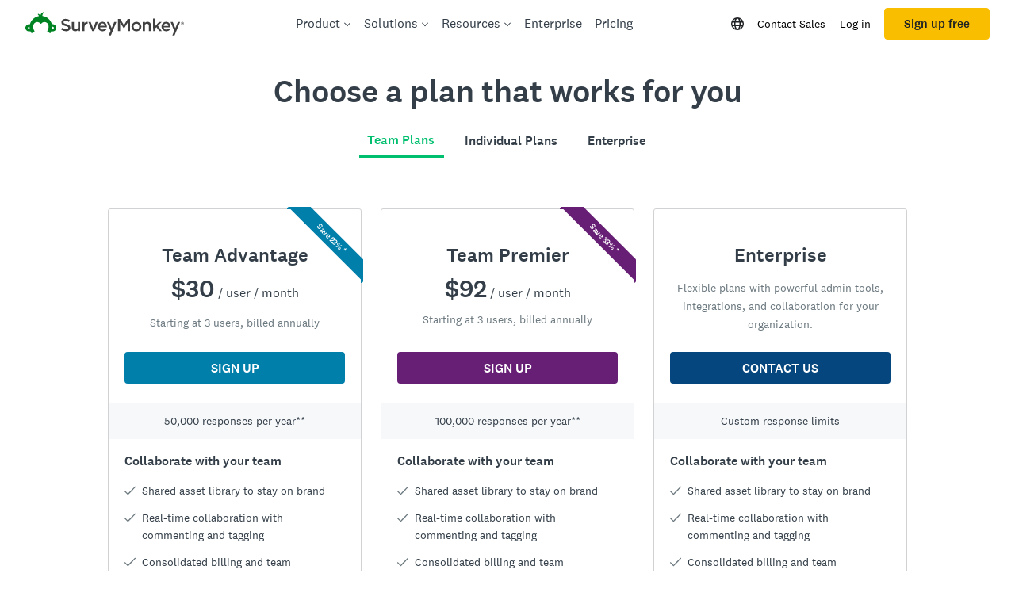

--- FILE ---
content_type: text/html; charset=utf-8
request_url: https://www.surveymonkey.com/pricing/?ut_ctatext=Pricing&ut_source=templates&ut_source2=gender-politics-survey-template&ut_source3=desktop-standalone-link
body_size: 127028
content:
<!DOCTYPE html>
<html lang="en">
    <head>
    <meta name='viewport' content='width=device-width, initial-scale=1, user-scalable=yes'/>
    <!-- Cookies Consent Notice start for www.surveymonkey.com -->
    <script nonce="t2nQNdBIDwPZhp3Z94MLIA&#x3D;&#x3D;">
      window.fides_overrides={fides_locale: "en"};
    </script>
    <script nonce="t2nQNdBIDwPZhp3Z94MLIA&#x3D;&#x3D;" src="https://www.surveymonkey.com/fides.js" type="text/javascript" charset="UTF-8" async></script>
    <script nonce="t2nQNdBIDwPZhp3Z94MLIA&#x3D;&#x3D;" type="text/javascript">
      // Store the original cookie setter
      document.cookieSetter = Object.getOwnPropertyDescriptor(Document.prototype, "cookie").set;

      var cookiesByNoticeKey = {};
      var previousConsent = {};

      function deleteCookie(cookieName) {
          const paths = ["/"];
          paths.forEach(path => {
              // Delete the cookie by original implementation
              document.cookieSetter(`${cookieName}=; expires=Thu, 01 Jan 1970 00:00:00 UTC; path=${path}`);
          });
      }

      function updateConsentSettings() {
          // Ensure Fides.consent exists
          if (!Fides.consent) {
              return;
          }

          // Get current cookies from document.cookie
          const currentCookies = new Set(document.cookie.split("; ").map(cookie => cookie.split("=")[0]));

          // Detect revoked consents (categories that were previously `true` but now `false`)
          for (const [noticeKey, wasConsented] of Object.entries(previousConsent)) {
              if (wasConsented && !Fides.consent[noticeKey]) {
                  // Find and delete only cookies that are currently present
                  (cookiesByNoticeKey[noticeKey] || []).forEach(cookieName => {
                    if (currentCookies.has(cookieName)) {
                      deleteCookie(cookieName);
                    }
                  });
              }
          }

          // Save the latest consent state
          previousConsent = { ...Fides.consent };
      }

      function isCookieAllowed(cookieName) {
          // Ensure Fides.consent exists
          if (!Fides.consent) {
              return false;
          }

          // Headless mode: Check if all notice groups are allowed
          if (!Fides.experience?.privacy_notices) {
            return Object.values(Fides.consent).every(value => value === true);
          }

          // Check if the cookie belongs to a consented notice_key
          for (const [noticeKey, isConsented] of Object.entries(Fides.consent)) {
              if (isConsented && cookiesByNoticeKey[noticeKey]?.has(cookieName)) {
                return true;
              }
          }

          return false;
      }

      function setCookie(cookie) {
          if (!cookie) return;

          const cookieArr = cookie.split("=");
          if (!cookieArr.length) return;

          const cookieName = cookieArr[0].trim();

          // Check consent before setting the cookie
          if (!isCookieAllowed(cookieName)) return;

          // Set the cookie using the original JavaScript setter
          document.cookieSetter(cookie);
      }

      function enforceCookieSetter() {
        const originalDescriptor = Object.getOwnPropertyDescriptor(Document.prototype, "cookie");
        Object.defineProperty(document, "cookie", {
          get: originalDescriptor.get,
          set: setCookie,
          configurable: originalDescriptor.configurable,
          enumerable: originalDescriptor.enumerable,
        });
      }

      function addFidesExperienceNameToBody() {
        const experienceConfigName = Fides?.experience?.experience_config?.name;
        if (experienceConfigName) {
          document.body.classList.add(experienceConfigName);
        }
      }

      // Listen for Fides consent updates
      window.addEventListener("FidesUpdated", (evt) => {
          // Update consent settings when preferences change
          updateConsentSettings();
      });

      // Listen for when Fides is fully initialized
      window.addEventListener("FidesInitialized", () => {
        Fides.gtm();

        if (document.readyState === "loading") {
          window.addEventListener("DOMContentLoaded", () => {
            addFidesExperienceNameToBody();
          });
        } else {
          addFidesExperienceNameToBody();
        }
        // Create a mapping of cookies grouped by notice_key
        // Headless mode does not have privacy_notices
        if (Fides.experience?.privacy_notices) {
            cookiesByNoticeKey = Object.fromEntries(
                Fides.experience.privacy_notices.map(notice => [
                    notice.notice_key,
                    new Set(notice.cookies.map(cookie => cookie.name)) // Store cookies in a Set for quick lookup
                ])
            );
        }

        enforceCookieSetter();
        updateConsentSettings();
      });
    </script>
    <!-- Cookies Consent Notice end for www.surveymonkey.com -->
    <script type="text/javascript" nonce="t2nQNdBIDwPZhp3Z94MLIA&#x3D;&#x3D;">
    window.dataLayer = window.dataLayer || [];
    window.dataLayer.push({'environment': 'prod'});
    </script>
    
    <script nonce="t2nQNdBIDwPZhp3Z94MLIA&#x3D;&#x3D;" type="text/javascript">
    (function (window) {
    const banner =
    `%c                                   .-
                             \`/s/\`
                        /o:\`-ss/
                         :ssoss:\`
                    .:+osssssssssso+:.
                 ./ssssssssssssssssssss/.
               -osssssssssssssssssssssssso-
             \`+ssssssssssssssssssssssssssss+\`
            \`osssssso+//+osssssso+//+osssssso\`
           \`osssss/.      \`:oo:\`      ./ssssso\`
       .://+sssss:                      :sssss+//:.
     :sssssssssso                        ossssssssss:
    /sss+:/sssss/                        /sssss/:+sss/
    osss. \`sssss+                        +sssss\` .ssso
    -ssss+ossssss.                      .sssssso+ssss-
     .+sssssssssso\`                    \`ossssssssss+.
        \`..\`:ssss/.                    ./ssss:\`..\`
             -+-                          -/-`
    window.console.info(banner, 'color:#00bf6f;')
    window.console.info('We are hiring! Come join us to build the new architecture in React, GraphQL & Node!');
    window.console.info('Visit us at https://www.surveymonkey.com/careers/ !')
    }(window))
    </script>
    <meta data-rh="true" charset="utf-8"/><meta data-rh="true" name="msapplication-config" content="none"/><meta data-rh="true" name="author" content="SurveyMonkey"/><meta data-rh="true" data-testid="SeoHeadTags__Keywords" name="keywords" content="questionnaire, questionnaires, questionaire, questionaires, free online survey, free online surveys"/><meta data-rh="true" data-testid="SeoHeadTags__Desc" name="description" content="Create and publish online surveys in minutes, and view results graphically and in real time. SurveyMonkey provides free online questionnaire and survey software."/>
<title data-rh="true" data-testid="SeoHeadTags__Title">SurveyMonkey Plans and Pricing</title>
<link data-rh="true" rel="apple-touch-icon" href="/apple-touch-icon-precomposed.png"/><link data-rh="true" rel="apple-touch-icon" sizes="57x57" href="/apple-touch-icon-57x57-precomposed.png"/><link data-rh="true" rel="apple-touch-icon" sizes="60x60" href="/apple-touch-icon-60x60-precomposed.png"/><link data-rh="true" rel="apple-touch-icon" sizes="72x72" href="/apple-touch-icon-72x72-precomposed.png"/><link data-rh="true" rel="apple-touch-icon" sizes="76x76" href="/apple-touch-icon-76x76-precomposed.png"/><link data-rh="true" rel="apple-touch-icon" sizes="114x114" href="/apple-touch-icon-114x114-precomposed.png"/><link data-rh="true" rel="apple-touch-icon" sizes="120x120" href="/apple-touch-icon-120x120-precomposed.png"/><link data-rh="true" rel="apple-touch-icon" sizes="144x144" href="/apple-touch-icon-144x144-precomposed.png"/><link data-rh="true" rel="apple-touch-icon" sizes="152x152" href="/apple-touch-icon-152x152-precomposed.png"/><link data-rh="true" rel="apple-touch-icon" sizes="180x180" href="/apple-touch-icon-180x180-precomposed.png"/><link data-rh="true" rel="shortcut icon" href="/favicon.ico"/><link data-rh="true" data-testid="HrefLangsTags__Canonical" rel="canonical" href="https://www.surveymonkey.com/pricing/"/>
        <style type="text/css" id="global-jss">@font-face {
  src: url(https://prod.smassets.net/assets/static/fonts/national2/regular.woff) format('woff');
  font-family: 'National 2';
  font-weight: 400;
  font-display: swap;
  src: url(https://prod.smassets.net/assets/static/fonts/national2/regular.woff2) format('woff2');
}
@font-face {
  src: url(https://prod.smassets.net/assets/static/fonts/national2/medium.woff) format('woff');
  font-family: 'National 2';
  font-weight: 500;
  font-display: swap;
  src: url(https://prod.smassets.net/assets/static/fonts/national2/medium.woff2) format('woff2');
}
div[class^="sm-"] h1, div[class^="sm-"] h2, div[class^="sm-"] h3, div[class^="sm-"] h4, div[class^="sm-"] h5, div[class^="sm-"] h6 {
  margin: 0;
  font-family: 'National 2', 'Helvetica Neue', Helvetica, Arial, 'Hiragino Sans', 'Hiragino Kaku Gothic Pro', '游ゴシック', '游ゴシック体', YuGothic, 'Yu Gothic', 'ＭＳ ゴシック', 'MS Gothic', sans-serif;
  font-weight: 500;
}
div[class^="sm-"] li, p[class^="sm-"] {
  font-family: 'National 2', 'Helvetica Neue', Helvetica, Arial, 'Hiragino Sans', 'Hiragino Kaku Gothic Pro', '游ゴシック', '游ゴシック体', YuGothic, 'Yu Gothic', 'ＭＳ ゴシック', 'MS Gothic', sans-serif;
}
.noneMarginBottom {
  margin-bottom: 0;
}
.xsMarginBottom {
  margin-bottom: 8px;
}
@media only screen and (min-width: 768px) {
  .xsMarginBottom {
    margin-bottom: 8px;
  }
}
@media only screen and (min-width: 992px) {
  .xsMarginBottom {
    margin-bottom: 8px;
  }
}
.smMarginBottom {
  margin-bottom: 16px;
}
@media only screen and (min-width: 768px) {
  .smMarginBottom {
    margin-bottom: 16px;
  }
}
@media only screen and (min-width: 992px) {
  .smMarginBottom {
    margin-bottom: 16px;
  }
}
.mdMarginBottom {
  margin-bottom: 16px;
}
@media only screen and (min-width: 768px) {
  .mdMarginBottom {
    margin-bottom: 24px;
  }
}
@media only screen and (min-width: 992px) {
  .mdMarginBottom {
    margin-bottom: 32px;
  }
}
.lgMarginBottom {
  margin-bottom: 32px;
}
@media only screen and (min-width: 768px) {
  .lgMarginBottom {
    margin-bottom: 48px;
  }
}
@media only screen and (min-width: 992px) {
  .lgMarginBottom {
    margin-bottom: 64px;
  }
}
.xlMarginBottom {
  margin-bottom: 32px;
}
@media only screen and (min-width: 768px) {
  .xlMarginBottom {
    margin-bottom: 64px;
  }
}
@media only screen and (min-width: 992px) {
  .xlMarginBottom {
    margin-bottom: 96px;
  }
}
.jbMarginBottom {
  margin-bottom: 64px;
}
@media only screen and (min-width: 768px) {
  .jbMarginBottom {
    margin-bottom: 96px;
  }
}
@media only screen and (min-width: 992px) {
  .jbMarginBottom {
    margin-bottom: 128px;
  }
}
.noneMarginTop {
  margin-top: 0;
}
.xsMarginTop {
  margin-top: 8px;
}
@media only screen and (min-width: 768px) {
  .xsMarginTop {
    margin-top: 8px;
  }
}
@media only screen and (min-width: 992px) {
  .xsMarginTop {
    margin-top: 8px;
  }
}
.smMarginTop {
  margin-top: 16px;
}
@media only screen and (min-width: 768px) {
  .smMarginTop {
    margin-top: 16px;
  }
}
@media only screen and (min-width: 992px) {
  .smMarginTop {
    margin-top: 16px;
  }
}
.mdMarginTop {
  margin-top: 16px;
}
@media only screen and (min-width: 768px) {
  .mdMarginTop {
    margin-top: 24px;
  }
}
@media only screen and (min-width: 992px) {
  .mdMarginTop {
    margin-top: 32px;
  }
}
.lgMarginTop {
  margin-top: 32px;
}
@media only screen and (min-width: 768px) {
  .lgMarginTop {
    margin-top: 48px;
  }
}
@media only screen and (min-width: 992px) {
  .lgMarginTop {
    margin-top: 64px;
  }
}
.xlMarginTop {
  margin-top: 32px;
}
@media only screen and (min-width: 768px) {
  .xlMarginTop {
    margin-top: 64px;
  }
}
@media only screen and (min-width: 992px) {
  .xlMarginTop {
    margin-top: 96px;
  }
}
.jbMarginTop {
  margin-top: 64px;
}
@media only screen and (min-width: 768px) {
  .jbMarginTop {
    margin-top: 96px;
  }
}
@media only screen and (min-width: 992px) {
  .jbMarginTop {
    margin-top: 128px;
  }
}
.nonePaddingBottom {
  padding-bottom: 0;
}
.xsPaddingBottom {
  padding-bottom: 8px;
}
@media only screen and (min-width: 768px) {
  .xsPaddingBottom {
    padding-bottom: 8px;
  }
}
@media only screen and (min-width: 992px) {
  .xsPaddingBottom {
    padding-bottom: 8px;
  }
}
.smPaddingBottom {
  padding-bottom: 16px;
}
@media only screen and (min-width: 768px) {
  .smPaddingBottom {
    padding-bottom: 16px;
  }
}
@media only screen and (min-width: 992px) {
  .smPaddingBottom {
    padding-bottom: 16px;
  }
}
.mdPaddingBottom {
  padding-bottom: 16px;
}
@media only screen and (min-width: 768px) {
  .mdPaddingBottom {
    padding-bottom: 24px;
  }
}
@media only screen and (min-width: 992px) {
  .mdPaddingBottom {
    padding-bottom: 32px;
  }
}
.lgPaddingBottom {
  padding-bottom: 32px;
}
@media only screen and (min-width: 768px) {
  .lgPaddingBottom {
    padding-bottom: 48px;
  }
}
@media only screen and (min-width: 992px) {
  .lgPaddingBottom {
    padding-bottom: 64px;
  }
}
.xlPaddingBottom {
  padding-bottom: 32px;
}
@media only screen and (min-width: 768px) {
  .xlPaddingBottom {
    padding-bottom: 64px;
  }
}
@media only screen and (min-width: 992px) {
  .xlPaddingBottom {
    padding-bottom: 96px;
  }
}
.jbPaddingBottom {
  padding-bottom: 64px;
}
@media only screen and (min-width: 768px) {
  .jbPaddingBottom {
    padding-bottom: 96px;
  }
}
@media only screen and (min-width: 992px) {
  .jbPaddingBottom {
    padding-bottom: 128px;
  }
}
.nonePaddingTop {
  padding-top: 0;
}
.xsPaddingTop {
  padding-top: 8px;
}
@media only screen and (min-width: 768px) {
  .xsPaddingTop {
    padding-top: 8px;
  }
}
@media only screen and (min-width: 992px) {
  .xsPaddingTop {
    padding-top: 8px;
  }
}
.smPaddingTop {
  padding-top: 16px;
}
@media only screen and (min-width: 768px) {
  .smPaddingTop {
    padding-top: 16px;
  }
}
@media only screen and (min-width: 992px) {
  .smPaddingTop {
    padding-top: 16px;
  }
}
.mdPaddingTop {
  padding-top: 16px;
}
@media only screen and (min-width: 768px) {
  .mdPaddingTop {
    padding-top: 24px;
  }
}
@media only screen and (min-width: 992px) {
  .mdPaddingTop {
    padding-top: 32px;
  }
}
.lgPaddingTop {
  padding-top: 32px;
}
@media only screen and (min-width: 768px) {
  .lgPaddingTop {
    padding-top: 48px;
  }
}
@media only screen and (min-width: 992px) {
  .lgPaddingTop {
    padding-top: 64px;
  }
}
.xlPaddingTop {
  padding-top: 32px;
}
@media only screen and (min-width: 768px) {
  .xlPaddingTop {
    padding-top: 64px;
  }
}
@media only screen and (min-width: 992px) {
  .xlPaddingTop {
    padding-top: 96px;
  }
}
.jbPaddingTop {
  padding-top: 64px;
}
@media only screen and (min-width: 768px) {
  .jbPaddingTop {
    padding-top: 96px;
  }
}
@media only screen and (min-width: 992px) {
  .jbPaddingTop {
    padding-top: 128px;
  }
}</style>
        <style type="text/css" id="jss">@font-face {
  src: url(https://cdn.smassets.net/assets/static/fonts/national2/regular.woff) format('woff');
  src: url(https://cdn.smassets.net/assets/static/fonts/national2/regular.eot#iefix) format('embedded-opentype');
  font-family: 'National 2';
  font-weight: 400;
  font-display: swap;
  src: url(https://cdn.smassets.net/assets/static/fonts/national2/regular.woff2) format('woff2');
}
@font-face {
  src: url(https://cdn.smassets.net/assets/static/fonts/national2/medium.woff) format('woff');
  src: url(https://cdn.smassets.net/assets/static/fonts/national2/medium.eot#iefix) format('embedded-opentype');
  font-family: 'National 2';
  font-weight: 500;
  font-display: swap;
  src: url(https://cdn.smassets.net/assets/static/fonts/national2/medium.woff2) format('woff2');
}
[class*='wrench'], [class*='wrench']::before, [class*='wrench']::after {
  box-sizing: border-box;
  font-family: 'National 2', National2, 'Helvetica Neue', Helvetica, Arial, 'Hiragino Sans', 'Hiragino Kaku Gothic Pro', '游ゴシック', '游ゴシック体', YuGothic, 'Yu Gothic', 'ＭＳ ゴシック', 'MS Gothic', sans-serif;
  -webkit-font-smoothing: antialiased;
}
body {
  font-size: 16px;
}
@font-face {
  src: url(https://cdn.smassets.net/assets/static/fonts/national2/regular.woff) format('woff');
  src: url(https://cdn.smassets.net/assets/static/fonts/national2/regular.eot#iefix) format('embedded-opentype');
  font-family: 'National 2';
  font-weight: 400;
  font-display: swap;
  src: url(https://cdn.smassets.net/assets/static/fonts/national2/regular.woff2) format('woff2');
}
@font-face {
  src: url(https://cdn.smassets.net/assets/static/fonts/national2/medium.woff) format('woff');
  src: url(https://cdn.smassets.net/assets/static/fonts/national2/medium.eot#iefix) format('embedded-opentype');
  font-family: 'National 2';
  font-weight: 500;
  font-display: swap;
  src: url(https://cdn.smassets.net/assets/static/fonts/national2/medium.woff2) format('woff2');
}
[class*='wrench'], [class*='wrench']::before, [class*='wrench']::after {
  box-sizing: border-box;
  font-family: 'National 2', National2, 'Helvetica Neue', Helvetica, Arial, 'Hiragino Sans', 'Hiragino Kaku Gothic Pro', '游ゴシック', '游ゴシック体', YuGothic, 'Yu Gothic', 'ＭＳ ゴシック', 'MS Gothic', sans-serif;
  -webkit-font-smoothing: antialiased;
}
body {
  font-size: 16px;
}
.sm-inlineList-0-2-329 {}
.sm-inlineListItem-0-2-330 {}
.sm-inlineListItemBullet-0-2-331 {
  top: 0;
  right: -12px;
  position: absolute;
}
.sm-inlineListItemAnchor-0-2-332 {
  color: #6b787f;
  text-decoration: none;
}
.sm-inlineListItemAnchor-0-2-332:visited {
  color: #6b787f;
}
.sm-inlineListItemAnchor-0-2-332:hover, .sm-inlineListItemAnchor-0-2-332:focus {
  color: #333e48;
  text-decoration: underline;
}
.sm-inlineList-d0-0-2-333 {
  margin: 0 0 16px;
  display: table;
  padding-left: 0;
  padding-right: 0;
}
.sm-inlineListItem-d1-0-2-334 {
  color: #6b787f;
  margin: 0 16px 4px 0;
  display: inline-block;
  position: relative;
  font-size: 14px;
  list-style: disc none;
}
.sm-inlineListItem-d1-0-2-334:last-child {
  margin-right: 0;
}
.sm-inlineList-d2-0-2-335 {
  margin: 0 0 16px;
  display: table;
  padding-left: 0;
  padding-right: 0;
}
.sm-inlineListItem-d3-0-2-336 {
  color: #6b787f;
  width: 96px;
  margin: 0 16px 4px 0;
  display: table-cell;
  position: relative;
  font-size: 14px;
  list-style: disc none;
  font-weight: 500;
  list-style-type: none;
}
.sm-inlineListItem-d3-0-2-336:last-child {
  margin-right: 0;
}
.sm-inlineList-d4-0-2-337 {
  margin: 0 0 16px;
  display: table;
  padding-left: 0;
  padding-right: 0;
}
.sm-inlineListItem-d5-0-2-338 {
  color: #6b787f;
  margin: 0 16px 4px 0;
  display: inline-block;
  position: relative;
  font-size: 14px;
  list-style: disc none;
}
.sm-inlineListItem-d5-0-2-338:last-child {
  margin-right: 0;
}
.sm-inlineList-d6-0-2-339 {
  margin: 0 0 16px;
  display: table;
  padding-left: 0;
  padding-right: 0;
}
.sm-inlineListItem-d7-0-2-340 {
  color: #6b787f;
  margin: 0 16px 4px 0;
  display: inline-block;
  position: relative;
  font-size: 14px;
  list-style: disc none;
}
.sm-inlineListItem-d7-0-2-340:last-child {
  margin-right: 0;
}
.sm-inlineList-d8-0-2-341 {
  margin: 0 0 16px;
  display: table;
  padding-left: 0;
  padding-right: 0;
}
.sm-inlineListItem-d9-0-2-342 {
  color: #6b787f;
  margin: 0 16px 4px 0;
  display: inline-block;
  position: relative;
  font-size: 14px;
  list-style: disc none;
}
.sm-inlineListItem-d9-0-2-342:last-child {
  margin-right: 0;
}
.sm-inlineList-d10-0-2-343 {
  margin: 0 0 16px;
  display: table;
  padding-left: 0;
  padding-right: 0;
}
.sm-inlineListItem-d11-0-2-344 {
  color: #6b787f;
  margin: 0 16px 4px 0;
  display: inline-block;
  position: relative;
  font-size: 14px;
  list-style: disc none;
}
.sm-inlineListItem-d11-0-2-344:last-child {
  margin-right: 0;
}
.sm-inlineList-d12-0-2-345 {
  margin: 0 0 16px;
  display: table;
  padding-left: 0;
  padding-right: 0;
}
.sm-inlineListItem-d13-0-2-346 {
  color: #6b787f;
  margin: 0 16px 4px 0;
  display: inline-block;
  position: relative;
  font-size: 14px;
  list-style: disc none;
}
.sm-inlineListItem-d13-0-2-346:last-child {
  margin-right: 0;
}
.sm-inlineList-d14-0-2-347 {
  margin: 0 0 16px;
  display: table;
  padding-left: 0;
  padding-right: 0;
}
.sm-inlineListItem-d15-0-2-348 {
  color: #6b787f;
  margin: 0 16px 4px 0;
  display: inline-block;
  position: relative;
  font-size: 14px;
  list-style: disc none;
}
.sm-inlineListItem-d15-0-2-348:last-child {
  margin-right: 0;
}
.sm-inlineList-d16-0-2-349 {
  margin: 0 0 16px;
  display: table;
  padding-left: 0;
  padding-right: 0;
}
.sm-inlineListItem-d17-0-2-350 {
  color: #6b787f;
  margin: 0 16px 4px 0;
  display: inline-block;
  position: relative;
  font-size: 14px;
  list-style: disc none;
}
.sm-inlineListItem-d17-0-2-350:last-child {
  margin-right: 0;
}
.sm-inlineList-d18-0-2-351 {
  margin: 0 0 16px;
  display: table;
  padding-left: 0;
  padding-right: 0;
}
.sm-inlineListItem-d19-0-2-352 {
  color: #6b787f;
  margin: 0 16px 4px 0;
  display: inline-block;
  position: relative;
  font-size: 14px;
  list-style: disc none;
}
.sm-inlineListItem-d19-0-2-352:last-child {
  margin-right: 0;
}
.sm-inlineList-d20-0-2-353 {
  margin: 0 0 16px;
  display: table;
  padding-left: 0;
  padding-right: 0;
}
.sm-inlineListItem-d21-0-2-354 {
  color: #6b787f;
  width: 96px;
  margin: 0 16px 4px 0;
  display: table-cell;
  position: relative;
  font-size: 14px;
  list-style: disc none;
  font-weight: 500;
  list-style-type: none;
}
.sm-inlineListItem-d21-0-2-354:last-child {
  margin-right: 0;
}
.sm-inlineList-d22-0-2-355 {
  margin: 0 0 16px;
  display: table;
  padding-left: 0;
  padding-right: 0;
}
.sm-inlineListItem-d23-0-2-356 {
  color: #6b787f;
  margin: 0 16px 4px 0;
  display: inline-block;
  position: relative;
  font-size: 14px;
  list-style: disc none;
}
.sm-inlineListItem-d23-0-2-356:last-child {
  margin-right: 0;
}
.sm-inlineList-d24-0-2-357 {
  margin: 0 0 16px;
  display: table;
  padding-left: 0;
  padding-right: 0;
}
.sm-inlineListItem-d25-0-2-358 {
  color: #6b787f;
  margin: 0 16px 4px 0;
  display: inline-block;
  position: relative;
  font-size: 14px;
  list-style: disc none;
}
.sm-inlineListItem-d25-0-2-358:last-child {
  margin-right: 0;
}
.sm-inlineList-d26-0-2-359 {
  margin: 0 0 16px;
  display: table;
  padding-left: 0;
  padding-right: 0;
}
.sm-inlineListItem-d27-0-2-360 {
  color: #6b787f;
  margin: 0 16px 4px 0;
  display: inline-block;
  position: relative;
  font-size: 14px;
  list-style: disc none;
}
.sm-inlineListItem-d27-0-2-360:last-child {
  margin-right: 0;
}
.sm-inlineList-d28-0-2-361 {
  margin: 0 0 16px;
  display: table;
  padding-left: 0;
  padding-right: 0;
}
.sm-inlineListItem-d29-0-2-362 {
  color: #6b787f;
  margin: 0 16px 4px 0;
  display: inline-block;
  position: relative;
  font-size: 14px;
  list-style: disc none;
}
.sm-inlineListItem-d29-0-2-362:last-child {
  margin-right: 0;
}
.sm-inlineList-d30-0-2-363 {
  margin: 0 0 16px;
  display: table;
  padding-left: 0;
  padding-right: 0;
}
.sm-inlineListItem-d31-0-2-364 {
  color: #6b787f;
  margin: 0 16px 4px 0;
  display: inline-block;
  position: relative;
  font-size: 14px;
  list-style: disc none;
}
.sm-inlineListItem-d31-0-2-364:last-child {
  margin-right: 0;
}
.sm-inlineList-d32-0-2-365 {
  margin: 0 0 16px;
  display: table;
  padding-left: 0;
  padding-right: 0;
}
.sm-inlineListItem-d33-0-2-366 {
  color: #6b787f;
  margin: 0 16px 4px 0;
  display: inline-block;
  position: relative;
  font-size: 14px;
  list-style: disc none;
}
.sm-inlineListItem-d33-0-2-366:last-child {
  margin-right: 0;
}
.sm-inlineList-d34-0-2-367 {
  margin: 0 0 16px;
  display: table;
  padding-left: 0;
  padding-right: 0;
}
.sm-inlineListItem-d35-0-2-368 {
  color: #6b787f;
  margin: 0 16px 4px 0;
  display: inline-block;
  position: relative;
  font-size: 14px;
  list-style: disc none;
}
.sm-inlineListItem-d35-0-2-368:last-child {
  margin-right: 0;
}
.sm-inlineList-d36-0-2-369 {
  margin: 0 0 16px;
  display: table;
  padding-left: 0;
  padding-right: 0;
}
.sm-inlineListItem-d37-0-2-370 {
  color: #6b787f;
  margin: 0 16px 4px 0;
  display: inline-block;
  position: relative;
  font-size: 14px;
  list-style: disc none;
}
.sm-inlineListItem-d37-0-2-370:last-child {
  margin-right: 0;
}
.sm-inlineList-d38-0-2-371 {
  margin: 0 0 16px;
  display: table;
  padding-left: 0;
  padding-right: 0;
}
.sm-inlineListItem-d39-0-2-372 {
  color: #6b787f;
  width: 96px;
  margin: 0 16px 4px 0;
  display: table-cell;
  position: relative;
  font-size: 14px;
  list-style: disc none;
  font-weight: 500;
  list-style-type: none;
}
.sm-inlineListItem-d39-0-2-372:last-child {
  margin-right: 0;
}
.sm-inlineList-d40-0-2-373 {
  margin: 0 0 16px;
  display: table;
  padding-left: 0;
  padding-right: 0;
}
.sm-inlineListItem-d41-0-2-374 {
  color: #6b787f;
  margin: 0 16px 4px 0;
  display: inline-block;
  position: relative;
  font-size: 14px;
  list-style: disc none;
}
.sm-inlineListItem-d41-0-2-374:last-child {
  margin-right: 0;
}
.sm-inlineList-d42-0-2-375 {
  margin: 0 0 16px;
  display: table;
  padding-left: 0;
  padding-right: 0;
}
.sm-inlineListItem-d43-0-2-376 {
  color: #6b787f;
  margin: 0 16px 4px 0;
  display: inline-block;
  position: relative;
  font-size: 14px;
  list-style: disc none;
}
.sm-inlineListItem-d43-0-2-376:last-child {
  margin-right: 0;
}
.sm-inlineList-d44-0-2-377 {
  margin: 0 0 16px;
  display: table;
  padding-left: 0;
  padding-right: 0;
}
.sm-inlineListItem-d45-0-2-378 {
  color: #6b787f;
  margin: 0 16px 4px 0;
  display: inline-block;
  position: relative;
  font-size: 14px;
  list-style: disc none;
}
.sm-inlineListItem-d45-0-2-378:last-child {
  margin-right: 0;
}
.sm-inlineList-d46-0-2-379 {
  margin: 0 0 16px;
  display: table;
  padding-left: 0;
  padding-right: 0;
}
.sm-inlineListItem-d47-0-2-380 {
  color: #6b787f;
  margin: 0 16px 4px 0;
  display: inline-block;
  position: relative;
  font-size: 14px;
  list-style: disc none;
}
.sm-inlineListItem-d47-0-2-380:last-child {
  margin-right: 0;
}
.sm-inlineList-d48-0-2-381 {
  margin: 0 0 16px;
  display: table;
  padding-left: 0;
  padding-right: 0;
}
.sm-inlineListItem-d49-0-2-382 {
  color: #6b787f;
  margin: 0 16px 4px 0;
  display: inline-block;
  position: relative;
  font-size: 14px;
  list-style: disc none;
}
.sm-inlineListItem-d49-0-2-382:last-child {
  margin-right: 0;
}
.sm-inlineList-d50-0-2-383 {
  margin: 0 0 16px;
  display: table;
  padding-left: 0;
  padding-right: 0;
}
.sm-inlineListItem-d51-0-2-384 {
  color: #6b787f;
  margin: 0 16px 4px 0;
  display: inline-block;
  position: relative;
  font-size: 14px;
  list-style: disc none;
}
.sm-inlineListItem-d51-0-2-384:last-child {
  margin-right: 0;
}
.sm-inlineList-d52-0-2-385 {
  margin: 0 0 16px;
  display: table;
  padding-left: 0;
  padding-right: 0;
}
.sm-inlineListItem-d53-0-2-386 {
  color: #6b787f;
  margin: 0 16px 4px 0;
  display: inline-block;
  position: relative;
  font-size: 14px;
  list-style: disc none;
}
.sm-inlineListItem-d53-0-2-386:last-child {
  margin-right: 0;
}
.sm-inlineList-d54-0-2-387 {
  margin: 0 0 16px;
  display: table;
  padding-left: 0;
  padding-right: 0;
}
.sm-inlineListItem-d55-0-2-388 {
  color: #6b787f;
  margin: 0 16px 4px 0;
  display: inline-block;
  position: relative;
  font-size: 14px;
  list-style: disc none;
}
.sm-inlineListItem-d55-0-2-388:last-child {
  margin-right: 0;
}
.sm-inlineList-d56-0-2-389 {
  margin: 0 0 16px;
  display: table;
  padding-left: 0;
  padding-right: 0;
}
.sm-inlineListItem-d57-0-2-390 {
  color: #6b787f;
  margin: 0 16px 4px 0;
  display: inline-block;
  position: relative;
  font-size: 14px;
  list-style: disc none;
}
.sm-inlineListItem-d57-0-2-390:last-child {
  margin-right: 0;
}
.sm-inlineList-d58-0-2-391 {
  margin: 0 0 16px;
  display: table;
  padding-left: 0;
  padding-right: 0;
}
.sm-inlineListItem-d59-0-2-392 {
  color: #6b787f;
  margin: 0 16px 4px 0;
  display: inline-block;
  position: relative;
  font-size: 14px;
  list-style: disc none;
}
.sm-inlineListItem-d59-0-2-392:last-child {
  margin-right: 0;
}
.sm-inlineList-d60-0-2-393 {
  margin: 0 0 16px;
  display: table;
  padding-left: 0;
  padding-right: 0;
}
.sm-inlineListItem-d61-0-2-394 {
  color: #6b787f;
  margin: 0 16px 4px 0;
  display: inline-block;
  position: relative;
  font-size: 14px;
  list-style: disc none;
}
.sm-inlineListItem-d61-0-2-394:last-child {
  margin-right: 0;
}
.sm-inlineList-d62-0-2-395 {
  margin: 0 0 16px;
  display: table;
  padding-left: 0;
  padding-right: 0;
}
.sm-inlineListItem-d63-0-2-396 {
  color: #6b787f;
  width: 96px;
  margin: 0 16px 4px 0;
  display: table-cell;
  position: relative;
  font-size: 14px;
  list-style: disc none;
  font-weight: 500;
  list-style-type: none;
}
.sm-inlineListItem-d63-0-2-396:last-child {
  margin-right: 0;
}
.sm-inlineList-d64-0-2-397 {
  margin: 0 0 16px;
  display: table;
  padding-left: 0;
  padding-right: 0;
}
.sm-inlineListItem-d65-0-2-398 {
  color: #6b787f;
  margin: 0 16px 4px 0;
  display: inline-block;
  position: relative;
  font-size: 14px;
  list-style: disc none;
}
.sm-inlineListItem-d65-0-2-398:last-child {
  margin-right: 0;
}
.sm-inlineList-d66-0-2-399 {
  margin: 0 0 16px;
  display: table;
  padding-left: 0;
  padding-right: 0;
}
.sm-inlineListItem-d67-0-2-400 {
  color: #6b787f;
  margin: 0 16px 4px 0;
  display: inline-block;
  position: relative;
  font-size: 14px;
  list-style: disc none;
}
.sm-inlineListItem-d67-0-2-400:last-child {
  margin-right: 0;
}
.sm-inlineList-d68-0-2-401 {
  margin: 0 0 16px;
  display: table;
  padding-left: 0;
  padding-right: 0;
}
.sm-inlineListItem-d69-0-2-402 {
  color: #6b787f;
  margin: 0 16px 4px 0;
  display: inline-block;
  position: relative;
  font-size: 14px;
  list-style: disc none;
}
.sm-inlineListItem-d69-0-2-402:last-child {
  margin-right: 0;
}
.sm-inlineList-d70-0-2-403 {
  margin: 0 0 16px;
  display: table;
  padding-left: 0;
  padding-right: 0;
}
.sm-inlineListItem-d71-0-2-404 {
  color: #6b787f;
  margin: 0 16px 4px 0;
  display: inline-block;
  position: relative;
  font-size: 14px;
  list-style: disc none;
}
.sm-inlineListItem-d71-0-2-404:last-child {
  margin-right: 0;
}
.sm-inlineList-d72-0-2-405 {
  margin: 0 0 16px;
  display: table;
  padding-left: 0;
  padding-right: 0;
}
.sm-inlineListItem-d73-0-2-406 {
  color: #6b787f;
  margin: 0 16px 4px 0;
  display: inline-block;
  position: relative;
  font-size: 14px;
  list-style: disc none;
}
.sm-inlineListItem-d73-0-2-406:last-child {
  margin-right: 0;
}
.sm-inlineList-d74-0-2-407 {
  margin: 0 0 16px;
  display: table;
  padding-left: 0;
  padding-right: 0;
}
.sm-inlineListItem-d75-0-2-408 {
  color: #6b787f;
  margin: 0 16px 4px 0;
  display: inline-block;
  position: relative;
  font-size: 14px;
  list-style: disc none;
}
.sm-inlineListItem-d75-0-2-408:last-child {
  margin-right: 0;
}
.sm-inlineList-d76-0-2-409 {
  margin: 0 0 16px;
  display: table;
  padding-left: 0;
  padding-right: 0;
}
.sm-inlineListItem-d77-0-2-410 {
  color: #6b787f;
  margin: 0 16px 4px 0;
  display: inline-block;
  position: relative;
  font-size: 14px;
  list-style: disc none;
}
.sm-inlineListItem-d77-0-2-410:last-child {
  margin-right: 0;
}
.sm-inlineList-d78-0-2-411 {
  margin: 0 0 16px;
  display: table;
  padding-left: 0;
  padding-right: 0;
}
.sm-inlineListItem-d79-0-2-412 {
  color: #6b787f;
  margin: 0 16px 4px 0;
  display: inline-block;
  position: relative;
  font-size: 14px;
  list-style: disc none;
}
.sm-inlineListItem-d79-0-2-412:last-child {
  margin-right: 0;
}
.sm-inlineList-d80-0-2-413 {
  margin: 0 0 16px;
  display: table;
  padding-left: 0;
  padding-right: 0;
}
.sm-inlineListItem-d81-0-2-414 {
  color: #6b787f;
  margin: 0 16px 4px 0;
  display: inline-block;
  position: relative;
  font-size: 14px;
  list-style: disc none;
}
.sm-inlineListItem-d81-0-2-414:last-child {
  margin-right: 0;
}
.sm-inlineList-d82-0-2-415 {
  margin: 0 0 16px;
  display: table;
  padding-left: 0;
  padding-right: 0;
}
.sm-inlineListItem-d83-0-2-416 {
  color: #6b787f;
  margin: 0 16px 4px 0;
  display: inline-block;
  position: relative;
  font-size: 14px;
  list-style: disc none;
}
.sm-inlineListItem-d83-0-2-416:last-child {
  margin-right: 0;
}
.sm-inlineList-d84-0-2-417 {
  margin: 0 0 16px;
  display: table;
  padding-left: 0;
  padding-right: 0;
}
.sm-inlineListItem-d85-0-2-418 {
  color: #6b787f;
  margin: 0 16px 4px 0;
  display: inline-block;
  position: relative;
  font-size: 14px;
  list-style: disc none;
}
.sm-inlineListItem-d85-0-2-418:last-child {
  margin-right: 0;
}
.sm-inlineList-d86-0-2-419 {
  margin: 0 0 16px;
  display: table;
  padding-left: 0;
  padding-right: 0;
}
.sm-inlineListItem-d87-0-2-420 {
  color: #6b787f;
  margin: 0 16px 4px 0;
  display: inline-block;
  position: relative;
  font-size: 14px;
  list-style: disc none;
}
.sm-inlineListItem-d87-0-2-420:last-child {
  margin-right: 0;
}
.sm-inlineList-d88-0-2-421 {
  margin: 0 0 16px;
  display: table;
  padding-left: 0;
  padding-right: 0;
}
.sm-inlineListItem-d89-0-2-422 {
  color: #6b787f;
  margin: 0 16px 4px 0;
  display: inline-block;
  position: relative;
  font-size: 14px;
  list-style: disc none;
}
.sm-inlineListItem-d89-0-2-422:last-child {
  margin-right: 0;
}
.sm-inlineList-d90-0-2-423 {
  margin: 0 0 16px;
  display: table;
  padding-left: 0;
  padding-right: 0;
}
.sm-inlineListItem-d91-0-2-424 {
  color: #6b787f;
  margin: 0 16px 4px 0;
  display: inline-block;
  position: relative;
  font-size: 14px;
  list-style: disc none;
}
.sm-inlineListItem-d91-0-2-424:last-child {
  margin-right: 0;
}
.sm-inlineList-d92-0-2-425 {
  margin: 0 0 16px;
  display: table;
  padding-left: 0;
  padding-right: 0;
}
.sm-inlineListItem-d93-0-2-426 {
  color: #6b787f;
  margin: 0 16px 4px 0;
  display: inline-block;
  position: relative;
  font-size: 14px;
  list-style: disc none;
}
.sm-inlineListItem-d93-0-2-426:last-child {
  margin-right: 0;
}
.sm-inlineList-d94-0-2-427 {
  margin: 0 0 16px;
  display: table;
  padding-left: 0;
  padding-right: 0;
}
.sm-inlineListItem-d95-0-2-428 {
  color: #6b787f;
  margin: 0 16px 4px 0;
  display: inline-block;
  position: relative;
  font-size: 14px;
  list-style: disc none;
}
.sm-inlineListItem-d95-0-2-428:last-child {
  margin-right: 0;
}
.sm-inlineList-0-2-329 {}
.sm-inlineListItem-0-2-330 {}
.sm-inlineListItemBullet-0-2-331 {
  top: 0;
  right: -12px;
  position: absolute;
}
.sm-inlineListItemAnchor-0-2-332 {
  color: #6b787f;
  text-decoration: none;
}
.sm-inlineListItemAnchor-0-2-332:visited {
  color: #6b787f;
}
.sm-inlineListItemAnchor-0-2-332:hover, .sm-inlineListItemAnchor-0-2-332:focus {
  color: #333e48;
  text-decoration: underline;
}
.sm-inlineList-d0-0-2-333 {
  margin: 0 0 16px;
  display: table;
  padding-left: 0;
  padding-right: 0;
}
.sm-inlineListItem-d1-0-2-334 {
  color: #6b787f;
  margin: 0 16px 4px 0;
  display: inline-block;
  position: relative;
  font-size: 14px;
  list-style: disc none;
}
.sm-inlineListItem-d1-0-2-334:last-child {
  margin-right: 0;
}
.sm-inlineList-d2-0-2-335 {
  margin: 0 0 16px;
  display: table;
  padding-left: 0;
  padding-right: 0;
}
.sm-inlineListItem-d3-0-2-336 {
  color: #6b787f;
  width: 96px;
  margin: 0 16px 4px 0;
  display: table-cell;
  position: relative;
  font-size: 14px;
  list-style: disc none;
  font-weight: 500;
  list-style-type: none;
}
.sm-inlineListItem-d3-0-2-336:last-child {
  margin-right: 0;
}
.sm-inlineList-d4-0-2-337 {
  margin: 0 0 16px;
  display: table;
  padding-left: 0;
  padding-right: 0;
}
.sm-inlineListItem-d5-0-2-338 {
  color: #6b787f;
  margin: 0 16px 4px 0;
  display: inline-block;
  position: relative;
  font-size: 14px;
  list-style: disc none;
}
.sm-inlineListItem-d5-0-2-338:last-child {
  margin-right: 0;
}
.sm-inlineList-d6-0-2-339 {
  margin: 0 0 16px;
  display: table;
  padding-left: 0;
  padding-right: 0;
}
.sm-inlineListItem-d7-0-2-340 {
  color: #6b787f;
  margin: 0 16px 4px 0;
  display: inline-block;
  position: relative;
  font-size: 14px;
  list-style: disc none;
}
.sm-inlineListItem-d7-0-2-340:last-child {
  margin-right: 0;
}
.sm-inlineList-d8-0-2-341 {
  margin: 0 0 16px;
  display: table;
  padding-left: 0;
  padding-right: 0;
}
.sm-inlineListItem-d9-0-2-342 {
  color: #6b787f;
  margin: 0 16px 4px 0;
  display: inline-block;
  position: relative;
  font-size: 14px;
  list-style: disc none;
}
.sm-inlineListItem-d9-0-2-342:last-child {
  margin-right: 0;
}
.sm-inlineList-d10-0-2-343 {
  margin: 0 0 16px;
  display: table;
  padding-left: 0;
  padding-right: 0;
}
.sm-inlineListItem-d11-0-2-344 {
  color: #6b787f;
  margin: 0 16px 4px 0;
  display: inline-block;
  position: relative;
  font-size: 14px;
  list-style: disc none;
}
.sm-inlineListItem-d11-0-2-344:last-child {
  margin-right: 0;
}
.sm-inlineList-d12-0-2-345 {
  margin: 0 0 16px;
  display: table;
  padding-left: 0;
  padding-right: 0;
}
.sm-inlineListItem-d13-0-2-346 {
  color: #6b787f;
  margin: 0 16px 4px 0;
  display: inline-block;
  position: relative;
  font-size: 14px;
  list-style: disc none;
}
.sm-inlineListItem-d13-0-2-346:last-child {
  margin-right: 0;
}
.sm-inlineList-d14-0-2-347 {
  margin: 0 0 16px;
  display: table;
  padding-left: 0;
  padding-right: 0;
}
.sm-inlineListItem-d15-0-2-348 {
  color: #6b787f;
  margin: 0 16px 4px 0;
  display: inline-block;
  position: relative;
  font-size: 14px;
  list-style: disc none;
}
.sm-inlineListItem-d15-0-2-348:last-child {
  margin-right: 0;
}
.sm-inlineList-d16-0-2-349 {
  margin: 0 0 16px;
  display: table;
  padding-left: 0;
  padding-right: 0;
}
.sm-inlineListItem-d17-0-2-350 {
  color: #6b787f;
  margin: 0 16px 4px 0;
  display: inline-block;
  position: relative;
  font-size: 14px;
  list-style: disc none;
}
.sm-inlineListItem-d17-0-2-350:last-child {
  margin-right: 0;
}
.sm-inlineList-d18-0-2-351 {
  margin: 0 0 16px;
  display: table;
  padding-left: 0;
  padding-right: 0;
}
.sm-inlineListItem-d19-0-2-352 {
  color: #6b787f;
  margin: 0 16px 4px 0;
  display: inline-block;
  position: relative;
  font-size: 14px;
  list-style: disc none;
}
.sm-inlineListItem-d19-0-2-352:last-child {
  margin-right: 0;
}
.sm-inlineList-d20-0-2-353 {
  margin: 0 0 16px;
  display: table;
  padding-left: 0;
  padding-right: 0;
}
.sm-inlineListItem-d21-0-2-354 {
  color: #6b787f;
  width: 96px;
  margin: 0 16px 4px 0;
  display: table-cell;
  position: relative;
  font-size: 14px;
  list-style: disc none;
  font-weight: 500;
  list-style-type: none;
}
.sm-inlineListItem-d21-0-2-354:last-child {
  margin-right: 0;
}
.sm-inlineList-d22-0-2-355 {
  margin: 0 0 16px;
  display: table;
  padding-left: 0;
  padding-right: 0;
}
.sm-inlineListItem-d23-0-2-356 {
  color: #6b787f;
  margin: 0 16px 4px 0;
  display: inline-block;
  position: relative;
  font-size: 14px;
  list-style: disc none;
}
.sm-inlineListItem-d23-0-2-356:last-child {
  margin-right: 0;
}
.sm-inlineList-d24-0-2-357 {
  margin: 0 0 16px;
  display: table;
  padding-left: 0;
  padding-right: 0;
}
.sm-inlineListItem-d25-0-2-358 {
  color: #6b787f;
  margin: 0 16px 4px 0;
  display: inline-block;
  position: relative;
  font-size: 14px;
  list-style: disc none;
}
.sm-inlineListItem-d25-0-2-358:last-child {
  margin-right: 0;
}
.sm-inlineList-d26-0-2-359 {
  margin: 0 0 16px;
  display: table;
  padding-left: 0;
  padding-right: 0;
}
.sm-inlineListItem-d27-0-2-360 {
  color: #6b787f;
  margin: 0 16px 4px 0;
  display: inline-block;
  position: relative;
  font-size: 14px;
  list-style: disc none;
}
.sm-inlineListItem-d27-0-2-360:last-child {
  margin-right: 0;
}
.sm-inlineList-d28-0-2-361 {
  margin: 0 0 16px;
  display: table;
  padding-left: 0;
  padding-right: 0;
}
.sm-inlineListItem-d29-0-2-362 {
  color: #6b787f;
  margin: 0 16px 4px 0;
  display: inline-block;
  position: relative;
  font-size: 14px;
  list-style: disc none;
}
.sm-inlineListItem-d29-0-2-362:last-child {
  margin-right: 0;
}
.sm-inlineList-d30-0-2-363 {
  margin: 0 0 16px;
  display: table;
  padding-left: 0;
  padding-right: 0;
}
.sm-inlineListItem-d31-0-2-364 {
  color: #6b787f;
  margin: 0 16px 4px 0;
  display: inline-block;
  position: relative;
  font-size: 14px;
  list-style: disc none;
}
.sm-inlineListItem-d31-0-2-364:last-child {
  margin-right: 0;
}
.sm-inlineList-d32-0-2-365 {
  margin: 0 0 16px;
  display: table;
  padding-left: 0;
  padding-right: 0;
}
.sm-inlineListItem-d33-0-2-366 {
  color: #6b787f;
  margin: 0 16px 4px 0;
  display: inline-block;
  position: relative;
  font-size: 14px;
  list-style: disc none;
}
.sm-inlineListItem-d33-0-2-366:last-child {
  margin-right: 0;
}
.sm-inlineList-d34-0-2-367 {
  margin: 0 0 16px;
  display: table;
  padding-left: 0;
  padding-right: 0;
}
.sm-inlineListItem-d35-0-2-368 {
  color: #6b787f;
  margin: 0 16px 4px 0;
  display: inline-block;
  position: relative;
  font-size: 14px;
  list-style: disc none;
}
.sm-inlineListItem-d35-0-2-368:last-child {
  margin-right: 0;
}
.sm-inlineList-d36-0-2-369 {
  margin: 0 0 16px;
  display: table;
  padding-left: 0;
  padding-right: 0;
}
.sm-inlineListItem-d37-0-2-370 {
  color: #6b787f;
  margin: 0 16px 4px 0;
  display: inline-block;
  position: relative;
  font-size: 14px;
  list-style: disc none;
}
.sm-inlineListItem-d37-0-2-370:last-child {
  margin-right: 0;
}
.sm-inlineList-d38-0-2-371 {
  margin: 0 0 16px;
  display: table;
  padding-left: 0;
  padding-right: 0;
}
.sm-inlineListItem-d39-0-2-372 {
  color: #6b787f;
  width: 96px;
  margin: 0 16px 4px 0;
  display: table-cell;
  position: relative;
  font-size: 14px;
  list-style: disc none;
  font-weight: 500;
  list-style-type: none;
}
.sm-inlineListItem-d39-0-2-372:last-child {
  margin-right: 0;
}
.sm-inlineList-d40-0-2-373 {
  margin: 0 0 16px;
  display: table;
  padding-left: 0;
  padding-right: 0;
}
.sm-inlineListItem-d41-0-2-374 {
  color: #6b787f;
  margin: 0 16px 4px 0;
  display: inline-block;
  position: relative;
  font-size: 14px;
  list-style: disc none;
}
.sm-inlineListItem-d41-0-2-374:last-child {
  margin-right: 0;
}
.sm-inlineList-d42-0-2-375 {
  margin: 0 0 16px;
  display: table;
  padding-left: 0;
  padding-right: 0;
}
.sm-inlineListItem-d43-0-2-376 {
  color: #6b787f;
  margin: 0 16px 4px 0;
  display: inline-block;
  position: relative;
  font-size: 14px;
  list-style: disc none;
}
.sm-inlineListItem-d43-0-2-376:last-child {
  margin-right: 0;
}
.sm-inlineList-d44-0-2-377 {
  margin: 0 0 16px;
  display: table;
  padding-left: 0;
  padding-right: 0;
}
.sm-inlineListItem-d45-0-2-378 {
  color: #6b787f;
  margin: 0 16px 4px 0;
  display: inline-block;
  position: relative;
  font-size: 14px;
  list-style: disc none;
}
.sm-inlineListItem-d45-0-2-378:last-child {
  margin-right: 0;
}
.sm-inlineList-d46-0-2-379 {
  margin: 0 0 16px;
  display: table;
  padding-left: 0;
  padding-right: 0;
}
.sm-inlineListItem-d47-0-2-380 {
  color: #6b787f;
  margin: 0 16px 4px 0;
  display: inline-block;
  position: relative;
  font-size: 14px;
  list-style: disc none;
}
.sm-inlineListItem-d47-0-2-380:last-child {
  margin-right: 0;
}
.sm-inlineList-d48-0-2-381 {
  margin: 0 0 16px;
  display: table;
  padding-left: 0;
  padding-right: 0;
}
.sm-inlineListItem-d49-0-2-382 {
  color: #6b787f;
  margin: 0 16px 4px 0;
  display: inline-block;
  position: relative;
  font-size: 14px;
  list-style: disc none;
}
.sm-inlineListItem-d49-0-2-382:last-child {
  margin-right: 0;
}
.sm-inlineList-d50-0-2-383 {
  margin: 0 0 16px;
  display: table;
  padding-left: 0;
  padding-right: 0;
}
.sm-inlineListItem-d51-0-2-384 {
  color: #6b787f;
  margin: 0 16px 4px 0;
  display: inline-block;
  position: relative;
  font-size: 14px;
  list-style: disc none;
}
.sm-inlineListItem-d51-0-2-384:last-child {
  margin-right: 0;
}
.sm-inlineList-d52-0-2-385 {
  margin: 0 0 16px;
  display: table;
  padding-left: 0;
  padding-right: 0;
}
.sm-inlineListItem-d53-0-2-386 {
  color: #6b787f;
  margin: 0 16px 4px 0;
  display: inline-block;
  position: relative;
  font-size: 14px;
  list-style: disc none;
}
.sm-inlineListItem-d53-0-2-386:last-child {
  margin-right: 0;
}
.sm-inlineList-d54-0-2-387 {
  margin: 0 0 16px;
  display: table;
  padding-left: 0;
  padding-right: 0;
}
.sm-inlineListItem-d55-0-2-388 {
  color: #6b787f;
  margin: 0 16px 4px 0;
  display: inline-block;
  position: relative;
  font-size: 14px;
  list-style: disc none;
}
.sm-inlineListItem-d55-0-2-388:last-child {
  margin-right: 0;
}
.sm-inlineList-d56-0-2-389 {
  margin: 0 0 16px;
  display: table;
  padding-left: 0;
  padding-right: 0;
}
.sm-inlineListItem-d57-0-2-390 {
  color: #6b787f;
  margin: 0 16px 4px 0;
  display: inline-block;
  position: relative;
  font-size: 14px;
  list-style: disc none;
}
.sm-inlineListItem-d57-0-2-390:last-child {
  margin-right: 0;
}
.sm-inlineList-d58-0-2-391 {
  margin: 0 0 16px;
  display: table;
  padding-left: 0;
  padding-right: 0;
}
.sm-inlineListItem-d59-0-2-392 {
  color: #6b787f;
  margin: 0 16px 4px 0;
  display: inline-block;
  position: relative;
  font-size: 14px;
  list-style: disc none;
}
.sm-inlineListItem-d59-0-2-392:last-child {
  margin-right: 0;
}
.sm-inlineList-d60-0-2-393 {
  margin: 0 0 16px;
  display: table;
  padding-left: 0;
  padding-right: 0;
}
.sm-inlineListItem-d61-0-2-394 {
  color: #6b787f;
  margin: 0 16px 4px 0;
  display: inline-block;
  position: relative;
  font-size: 14px;
  list-style: disc none;
}
.sm-inlineListItem-d61-0-2-394:last-child {
  margin-right: 0;
}
.sm-inlineList-d62-0-2-395 {
  margin: 0 0 16px;
  display: table;
  padding-left: 0;
  padding-right: 0;
}
.sm-inlineListItem-d63-0-2-396 {
  color: #6b787f;
  width: 96px;
  margin: 0 16px 4px 0;
  display: table-cell;
  position: relative;
  font-size: 14px;
  list-style: disc none;
  font-weight: 500;
  list-style-type: none;
}
.sm-inlineListItem-d63-0-2-396:last-child {
  margin-right: 0;
}
.sm-inlineList-d64-0-2-397 {
  margin: 0 0 16px;
  display: table;
  padding-left: 0;
  padding-right: 0;
}
.sm-inlineListItem-d65-0-2-398 {
  color: #6b787f;
  margin: 0 16px 4px 0;
  display: inline-block;
  position: relative;
  font-size: 14px;
  list-style: disc none;
}
.sm-inlineListItem-d65-0-2-398:last-child {
  margin-right: 0;
}
.sm-inlineList-d66-0-2-399 {
  margin: 0 0 16px;
  display: table;
  padding-left: 0;
  padding-right: 0;
}
.sm-inlineListItem-d67-0-2-400 {
  color: #6b787f;
  margin: 0 16px 4px 0;
  display: inline-block;
  position: relative;
  font-size: 14px;
  list-style: disc none;
}
.sm-inlineListItem-d67-0-2-400:last-child {
  margin-right: 0;
}
.sm-inlineList-d68-0-2-401 {
  margin: 0 0 16px;
  display: table;
  padding-left: 0;
  padding-right: 0;
}
.sm-inlineListItem-d69-0-2-402 {
  color: #6b787f;
  margin: 0 16px 4px 0;
  display: inline-block;
  position: relative;
  font-size: 14px;
  list-style: disc none;
}
.sm-inlineListItem-d69-0-2-402:last-child {
  margin-right: 0;
}
.sm-inlineList-d70-0-2-403 {
  margin: 0 0 16px;
  display: table;
  padding-left: 0;
  padding-right: 0;
}
.sm-inlineListItem-d71-0-2-404 {
  color: #6b787f;
  margin: 0 16px 4px 0;
  display: inline-block;
  position: relative;
  font-size: 14px;
  list-style: disc none;
}
.sm-inlineListItem-d71-0-2-404:last-child {
  margin-right: 0;
}
.sm-inlineList-d72-0-2-405 {
  margin: 0 0 16px;
  display: table;
  padding-left: 0;
  padding-right: 0;
}
.sm-inlineListItem-d73-0-2-406 {
  color: #6b787f;
  margin: 0 16px 4px 0;
  display: inline-block;
  position: relative;
  font-size: 14px;
  list-style: disc none;
}
.sm-inlineListItem-d73-0-2-406:last-child {
  margin-right: 0;
}
.sm-inlineList-d74-0-2-407 {
  margin: 0 0 16px;
  display: table;
  padding-left: 0;
  padding-right: 0;
}
.sm-inlineListItem-d75-0-2-408 {
  color: #6b787f;
  margin: 0 16px 4px 0;
  display: inline-block;
  position: relative;
  font-size: 14px;
  list-style: disc none;
}
.sm-inlineListItem-d75-0-2-408:last-child {
  margin-right: 0;
}
.sm-inlineList-d76-0-2-409 {
  margin: 0 0 16px;
  display: table;
  padding-left: 0;
  padding-right: 0;
}
.sm-inlineListItem-d77-0-2-410 {
  color: #6b787f;
  margin: 0 16px 4px 0;
  display: inline-block;
  position: relative;
  font-size: 14px;
  list-style: disc none;
}
.sm-inlineListItem-d77-0-2-410:last-child {
  margin-right: 0;
}
.sm-inlineList-d78-0-2-411 {
  margin: 0 0 16px;
  display: table;
  padding-left: 0;
  padding-right: 0;
}
.sm-inlineListItem-d79-0-2-412 {
  color: #6b787f;
  margin: 0 16px 4px 0;
  display: inline-block;
  position: relative;
  font-size: 14px;
  list-style: disc none;
}
.sm-inlineListItem-d79-0-2-412:last-child {
  margin-right: 0;
}
.sm-inlineList-d80-0-2-413 {
  margin: 0 0 16px;
  display: table;
  padding-left: 0;
  padding-right: 0;
}
.sm-inlineListItem-d81-0-2-414 {
  color: #6b787f;
  margin: 0 16px 4px 0;
  display: inline-block;
  position: relative;
  font-size: 14px;
  list-style: disc none;
}
.sm-inlineListItem-d81-0-2-414:last-child {
  margin-right: 0;
}
.sm-inlineList-d82-0-2-415 {
  margin: 0 0 16px;
  display: table;
  padding-left: 0;
  padding-right: 0;
}
.sm-inlineListItem-d83-0-2-416 {
  color: #6b787f;
  margin: 0 16px 4px 0;
  display: inline-block;
  position: relative;
  font-size: 14px;
  list-style: disc none;
}
.sm-inlineListItem-d83-0-2-416:last-child {
  margin-right: 0;
}
.sm-inlineList-d84-0-2-417 {
  margin: 0 0 16px;
  display: table;
  padding-left: 0;
  padding-right: 0;
}
.sm-inlineListItem-d85-0-2-418 {
  color: #6b787f;
  margin: 0 16px 4px 0;
  display: inline-block;
  position: relative;
  font-size: 14px;
  list-style: disc none;
}
.sm-inlineListItem-d85-0-2-418:last-child {
  margin-right: 0;
}
.sm-inlineList-d86-0-2-419 {
  margin: 0 0 16px;
  display: table;
  padding-left: 0;
  padding-right: 0;
}
.sm-inlineListItem-d87-0-2-420 {
  color: #6b787f;
  margin: 0 16px 4px 0;
  display: inline-block;
  position: relative;
  font-size: 14px;
  list-style: disc none;
}
.sm-inlineListItem-d87-0-2-420:last-child {
  margin-right: 0;
}
.sm-inlineList-d88-0-2-421 {
  margin: 0 0 16px;
  display: table;
  padding-left: 0;
  padding-right: 0;
}
.sm-inlineListItem-d89-0-2-422 {
  color: #6b787f;
  margin: 0 16px 4px 0;
  display: inline-block;
  position: relative;
  font-size: 14px;
  list-style: disc none;
}
.sm-inlineListItem-d89-0-2-422:last-child {
  margin-right: 0;
}
.sm-inlineList-d90-0-2-423 {
  margin: 0 0 16px;
  display: table;
  padding-left: 0;
  padding-right: 0;
}
.sm-inlineListItem-d91-0-2-424 {
  color: #6b787f;
  margin: 0 16px 4px 0;
  display: inline-block;
  position: relative;
  font-size: 14px;
  list-style: disc none;
}
.sm-inlineListItem-d91-0-2-424:last-child {
  margin-right: 0;
}
.sm-inlineList-d92-0-2-425 {
  margin: 0 0 16px;
  display: table;
  padding-left: 0;
  padding-right: 0;
}
.sm-inlineListItem-d93-0-2-426 {
  color: #6b787f;
  margin: 0 16px 4px 0;
  display: inline-block;
  position: relative;
  font-size: 14px;
  list-style: disc none;
}
.sm-inlineListItem-d93-0-2-426:last-child {
  margin-right: 0;
}
.sm-inlineList-d94-0-2-427 {
  margin: 0 0 16px;
  display: table;
  padding-left: 0;
  padding-right: 0;
}
.sm-inlineListItem-d95-0-2-428 {
  color: #6b787f;
  margin: 0 16px 4px 0;
  display: inline-block;
  position: relative;
  font-size: 14px;
  list-style: disc none;
}
.sm-inlineListItem-d95-0-2-428:last-child {
  margin-right: 0;
}
.sm-copyRight-0-2-429 {
  color: #6b787f;
  font-size: 14px;
}
.sm-copyRight-0-2-429 {
  color: #6b787f;
  font-size: 14px;
}
.sm-trustedSeal-0-2-430 {
  width: 120px;
  border: 0;
  height: 50px;
}
.sm-trustedSeal-0-2-430 {
  width: 120px;
  border: 0;
  height: 50px;
}
.sm-fullHeight-0-2-325 {
  height: 100%;
}
.sm-footerAnon-0-2-326 {
  color: #333e48;
  padding: 48px 0;
  z-index: 99;
  position: relative;
  font-size: 14px;
  border-top: 1px solid #d0d2d3;
  background-color: #ffffff;
}
.sm-footerAuth-0-2-327 {
  color: #333e48;
  padding: 48px 0;
  z-index: 99;
  position: relative;
  font-size: 14px;
  background-color: #ffffff;
}
.sm-footerBorder-0-2-328 {
  border-bottom: 1px solid #d0d2d3;
}
.sm-fullHeight-0-2-325 {
  height: 100%;
}
.sm-footerAnon-0-2-326 {
  color: #333e48;
  padding: 48px 0;
  z-index: 99;
  position: relative;
  font-size: 14px;
  border-top: 1px solid #d0d2d3;
  background-color: #ffffff;
}
.sm-footerAuth-0-2-327 {
  color: #333e48;
  padding: 48px 0;
  z-index: 99;
  position: relative;
  font-size: 14px;
  background-color: #ffffff;
}
.sm-footerBorder-0-2-328 {
  border-bottom: 1px solid #d0d2d3;
}


.sm-linkButton-0-2-89 {}
.sm-linkButton-d0-0-2-90 {
  color: #73747A !important;
  border: 1px solid transparent;
  cursor: pointer;
  height: 30px;
  display: inline-flex;
  padding: 0 12px;
  position: relative;
  font-size: 13px;
  box-shadow: none;
  transition: color 0.4s, border-color 0.4s, background-color 0.4s;
  align-items: center;
  font-family: 'National 2', 'Helvetica Neue', Helvetica, Arial, 'Hiragino Sans', 'Hiragino Kaku Gothic Pro', '游ゴシック', '游ゴシック体', YuGothic, 'Yu Gothic', 'ＭＳ ゴシック', 'MS Gothic', sans-serif;
  font-weight: 500;
  border-color: #73747A;
  border-radius: 4px;
  justify-content: center;
  text-decoration: none !important;
  background-color: rgba(0, 0, 0, 0);
}
.sm-linkButton-d0-0-2-90[disabled] {
  opacity: 0.4;
  pointer-events: none;
}
.sm-linkButton-d0-0-2-90:hover, .sm-linkButton-d0-0-2-90:focus {
  transition: none;
  text-decoration: none;
  background-color: rgba(0, 0, 0, .12);
}
.sm-linkButton-d0-0-2-90:active {
  outline: none;
  transition: none;
  border-color: #73747A;
}
.sm-linkButton-d1-0-2-104 {
  color: #1E2124 !important;
  border: 1px solid transparent;
  cursor: pointer;
  height: 40px;
  display: inline-flex;
  padding: 0 24px;
  position: relative;
  font-size: 15px;
  box-shadow: none;
  transition: color 0.4s, border-color 0.4s, background-color 0.4s;
  align-items: center;
  font-family: 'National 2', 'Helvetica Neue', Helvetica, Arial, 'Hiragino Sans', 'Hiragino Kaku Gothic Pro', '游ゴシック', '游ゴシック体', YuGothic, 'Yu Gothic', 'ＭＳ ゴシック', 'MS Gothic', sans-serif;
  font-weight: 500;
  border-color: #F9BE00;
  border-radius: 4px;
  justify-content: center;
  text-decoration: none !important;
  background-color: #F9BE00;
}
.sm-linkButton-d1-0-2-104[disabled] {
  opacity: 0.4;
  pointer-events: none;
}
.sm-linkButton-d1-0-2-104:hover, .sm-linkButton-d1-0-2-104:focus {
  transition: none;
  border-color: #ffc713;
  text-decoration: none;
  background-color: #ffc713;
}
.sm-linkButton-d1-0-2-104:active {
  outline: none;
  transition: none;
  border-color: #F9BE00;
  background-color: #F9BE00;
}
.sm-linkButton-d2-0-2-129 {
  color: #73747A !important;
  border: 1px solid transparent;
  cursor: pointer;
  height: 30px;
  display: inline-flex;
  padding: 0 12px;
  position: relative;
  font-size: 13px;
  box-shadow: none;
  transition: color 0.4s, border-color 0.4s, background-color 0.4s;
  align-items: center;
  font-family: 'National 2', 'Helvetica Neue', Helvetica, Arial, 'Hiragino Sans', 'Hiragino Kaku Gothic Pro', '游ゴシック', '游ゴシック体', YuGothic, 'Yu Gothic', 'ＭＳ ゴシック', 'MS Gothic', sans-serif;
  font-weight: 500;
  border-color: #73747A;
  border-radius: 4px;
  justify-content: center;
  text-decoration: none !important;
  background-color: rgba(0, 0, 0, 0);
}
.sm-linkButton-d2-0-2-129[disabled] {
  opacity: 0.4;
  pointer-events: none;
}
.sm-linkButton-d2-0-2-129:hover, .sm-linkButton-d2-0-2-129:focus {
  transition: none;
  text-decoration: none;
  background-color: rgba(0, 0, 0, .12);
}
.sm-linkButton-d2-0-2-129:active {
  outline: none;
  transition: none;
  border-color: #73747A;
}
.sm-linkButton-0-2-89 {}
.sm-linkButton-d0-0-2-90 {
  color: #73747A !important;
  border: 1px solid transparent;
  cursor: pointer;
  height: 30px;
  display: inline-flex;
  padding: 0 12px;
  position: relative;
  font-size: 13px;
  box-shadow: none;
  transition: color 0.4s, border-color 0.4s, background-color 0.4s;
  align-items: center;
  font-family: 'National 2', 'Helvetica Neue', Helvetica, Arial, 'Hiragino Sans', 'Hiragino Kaku Gothic Pro', '游ゴシック', '游ゴシック体', YuGothic, 'Yu Gothic', 'ＭＳ ゴシック', 'MS Gothic', sans-serif;
  font-weight: 500;
  border-color: #73747A;
  border-radius: 4px;
  justify-content: center;
  text-decoration: none !important;
  background-color: rgba(0, 0, 0, 0);
}
.sm-linkButton-d0-0-2-90[disabled] {
  opacity: 0.4;
  pointer-events: none;
}
.sm-linkButton-d0-0-2-90:hover, .sm-linkButton-d0-0-2-90:focus {
  transition: none;
  text-decoration: none;
  background-color: rgba(0, 0, 0, .12);
}
.sm-linkButton-d0-0-2-90:active {
  outline: none;
  transition: none;
  border-color: #73747A;
}
.sm-linkButton-d1-0-2-104 {
  color: #1E2124 !important;
  border: 1px solid transparent;
  cursor: pointer;
  height: 40px;
  display: inline-flex;
  padding: 0 24px;
  position: relative;
  font-size: 15px;
  box-shadow: none;
  transition: color 0.4s, border-color 0.4s, background-color 0.4s;
  align-items: center;
  font-family: 'National 2', 'Helvetica Neue', Helvetica, Arial, 'Hiragino Sans', 'Hiragino Kaku Gothic Pro', '游ゴシック', '游ゴシック体', YuGothic, 'Yu Gothic', 'ＭＳ ゴシック', 'MS Gothic', sans-serif;
  font-weight: 500;
  border-color: #F9BE00;
  border-radius: 4px;
  justify-content: center;
  text-decoration: none !important;
  background-color: #F9BE00;
}
.sm-linkButton-d1-0-2-104[disabled] {
  opacity: 0.4;
  pointer-events: none;
}
.sm-linkButton-d1-0-2-104:hover, .sm-linkButton-d1-0-2-104:focus {
  transition: none;
  border-color: #ffc713;
  text-decoration: none;
  background-color: #ffc713;
}
.sm-linkButton-d1-0-2-104:active {
  outline: none;
  transition: none;
  border-color: #F9BE00;
  background-color: #F9BE00;
}
.sm-linkButton-d2-0-2-129 {
  color: #73747A !important;
  border: 1px solid transparent;
  cursor: pointer;
  height: 30px;
  display: inline-flex;
  padding: 0 12px;
  position: relative;
  font-size: 13px;
  box-shadow: none;
  transition: color 0.4s, border-color 0.4s, background-color 0.4s;
  align-items: center;
  font-family: 'National 2', 'Helvetica Neue', Helvetica, Arial, 'Hiragino Sans', 'Hiragino Kaku Gothic Pro', '游ゴシック', '游ゴシック体', YuGothic, 'Yu Gothic', 'ＭＳ ゴシック', 'MS Gothic', sans-serif;
  font-weight: 500;
  border-color: #73747A;
  border-radius: 4px;
  justify-content: center;
  text-decoration: none !important;
  background-color: rgba(0, 0, 0, 0);
}
.sm-linkButton-d2-0-2-129[disabled] {
  opacity: 0.4;
  pointer-events: none;
}
.sm-linkButton-d2-0-2-129:hover, .sm-linkButton-d2-0-2-129:focus {
  transition: none;
  text-decoration: none;
  background-color: rgba(0, 0, 0, .12);
}
.sm-linkButton-d2-0-2-129:active {
  outline: none;
  transition: none;
  border-color: #73747A;
}
.sm-responsiveTypography-0-2-58 {}
@media only screen and (min-width: 768px) {
  .sm-responsiveTypography-0-2-58 {  }
}
@media only screen and (min-width: 992px) {
  .sm-responsiveTypography-0-2-58 {  }
}
  .sm-responsiveTypography-d0-0-2-59 {
    font-size: 16px;
    font-weight: 400;
    letter-spacing: normal;
    line-height: 28px;
  }
@media only screen and (min-width: 768px) {
  .sm-responsiveTypography-d0-0-2-59 {
    font-size: 16px;
    font-weight: 400;
    letter-spacing: normal;
    line-height: 28px;
  }
}
@media only screen and (min-width: 992px) {
  .sm-responsiveTypography-d0-0-2-59 {
    font-size: 18px;
    font-weight: 400;
    letter-spacing: normal;
    line-height: 32px;
  }
}
  .sm-responsiveTypography-d3-0-2-61 {
    font-size: 16px;
    font-weight: 400;
    letter-spacing: normal;
    line-height: 28px;
  }
@media only screen and (min-width: 768px) {
  .sm-responsiveTypography-d3-0-2-61 {
    font-size: 16px;
    font-weight: 400;
    letter-spacing: normal;
    line-height: 28px;
  }
}
@media only screen and (min-width: 992px) {
  .sm-responsiveTypography-d3-0-2-61 {
    font-size: 18px;
    font-weight: 400;
    letter-spacing: normal;
    line-height: 32px;
  }
}
  .sm-responsiveTypography-d6-0-2-101 {
    font-size: 16px;
    font-weight: 400;
    letter-spacing: normal;
    line-height: 28px;
  }
@media only screen and (min-width: 768px) {
  .sm-responsiveTypography-d6-0-2-101 {
    font-size: 16px;
    font-weight: 400;
    letter-spacing: normal;
    line-height: 28px;
  }
}
@media only screen and (min-width: 992px) {
  .sm-responsiveTypography-d6-0-2-101 {
    font-size: 18px;
    font-weight: 400;
    letter-spacing: normal;
    line-height: 32px;
  }
}
  .sm-responsiveTypography-d9-0-2-103 {
    font-size: 16px;
    font-weight: 400;
    letter-spacing: normal;
    line-height: 28px;
  }
@media only screen and (min-width: 768px) {
  .sm-responsiveTypography-d9-0-2-103 {
    font-size: 16px;
    font-weight: 400;
    letter-spacing: normal;
    line-height: 28px;
  }
}
@media only screen and (min-width: 992px) {
  .sm-responsiveTypography-d9-0-2-103 {
    font-size: 18px;
    font-weight: 400;
    letter-spacing: normal;
    line-height: 32px;
  }
}
  .sm-responsiveTypography-d12-0-2-131 {
    font-size: 16px;
    font-weight: 400;
    letter-spacing: normal;
    line-height: 28px;
  }
@media only screen and (min-width: 768px) {
  .sm-responsiveTypography-d12-0-2-131 {
    font-size: 16px;
    font-weight: 400;
    letter-spacing: normal;
    line-height: 28px;
  }
}
@media only screen and (min-width: 992px) {
  .sm-responsiveTypography-d12-0-2-131 {
    font-size: 18px;
    font-weight: 400;
    letter-spacing: normal;
    line-height: 32px;
  }
}
  .sm-responsiveTypography-d15-0-2-133 {
    font-size: 16px;
    font-weight: 400;
    letter-spacing: normal;
    line-height: 28px;
  }
@media only screen and (min-width: 768px) {
  .sm-responsiveTypography-d15-0-2-133 {
    font-size: 16px;
    font-weight: 400;
    letter-spacing: normal;
    line-height: 28px;
  }
}
@media only screen and (min-width: 992px) {
  .sm-responsiveTypography-d15-0-2-133 {
    font-size: 18px;
    font-weight: 400;
    letter-spacing: normal;
    line-height: 32px;
  }
}
  .sm-responsiveTypography-d18-0-2-135 {
    font-size: 16px;
    font-weight: 400;
    letter-spacing: normal;
    line-height: 28px;
  }
@media only screen and (min-width: 768px) {
  .sm-responsiveTypography-d18-0-2-135 {
    font-size: 16px;
    font-weight: 400;
    letter-spacing: normal;
    line-height: 28px;
  }
}
@media only screen and (min-width: 992px) {
  .sm-responsiveTypography-d18-0-2-135 {
    font-size: 18px;
    font-weight: 400;
    letter-spacing: normal;
    line-height: 32px;
  }
}
  .sm-responsiveTypography-d21-0-2-137 {
    font-size: 16px;
    font-weight: 400;
    letter-spacing: normal;
    line-height: 28px;
  }
@media only screen and (min-width: 768px) {
  .sm-responsiveTypography-d21-0-2-137 {
    font-size: 16px;
    font-weight: 400;
    letter-spacing: normal;
    line-height: 28px;
  }
}
@media only screen and (min-width: 992px) {
  .sm-responsiveTypography-d21-0-2-137 {
    font-size: 18px;
    font-weight: 400;
    letter-spacing: normal;
    line-height: 32px;
  }
}
  .sm-responsiveTypography-0-2-58 {  }
@media only screen and (min-width: 768px) {
  .sm-responsiveTypography-0-2-58 {  }
}
@media only screen and (min-width: 992px) {
  .sm-responsiveTypography-0-2-58 {  }
}
  .sm-responsiveTypography-d0-0-2-59 {
    font-size: 16px;
    font-weight: 400;
    letter-spacing: normal;
    line-height: 28px;
  }
@media only screen and (min-width: 768px) {
  .sm-responsiveTypography-d0-0-2-59 {
    font-size: 16px;
    font-weight: 400;
    letter-spacing: normal;
    line-height: 28px;
  }
}
@media only screen and (min-width: 992px) {
  .sm-responsiveTypography-d0-0-2-59 {
    font-size: 18px;
    font-weight: 400;
    letter-spacing: normal;
    line-height: 32px;
  }
}
  .sm-responsiveTypography-d3-0-2-61 {
    font-size: 16px;
    font-weight: 400;
    letter-spacing: normal;
    line-height: 28px;
  }
@media only screen and (min-width: 768px) {
  .sm-responsiveTypography-d3-0-2-61 {
    font-size: 16px;
    font-weight: 400;
    letter-spacing: normal;
    line-height: 28px;
  }
}
@media only screen and (min-width: 992px) {
  .sm-responsiveTypography-d3-0-2-61 {
    font-size: 18px;
    font-weight: 400;
    letter-spacing: normal;
    line-height: 32px;
  }
}
  .sm-responsiveTypography-d6-0-2-101 {
    font-size: 16px;
    font-weight: 400;
    letter-spacing: normal;
    line-height: 28px;
  }
@media only screen and (min-width: 768px) {
  .sm-responsiveTypography-d6-0-2-101 {
    font-size: 16px;
    font-weight: 400;
    letter-spacing: normal;
    line-height: 28px;
  }
}
@media only screen and (min-width: 992px) {
  .sm-responsiveTypography-d6-0-2-101 {
    font-size: 18px;
    font-weight: 400;
    letter-spacing: normal;
    line-height: 32px;
  }
}
  .sm-responsiveTypography-d9-0-2-103 {
    font-size: 16px;
    font-weight: 400;
    letter-spacing: normal;
    line-height: 28px;
  }
@media only screen and (min-width: 768px) {
  .sm-responsiveTypography-d9-0-2-103 {
    font-size: 16px;
    font-weight: 400;
    letter-spacing: normal;
    line-height: 28px;
  }
}
@media only screen and (min-width: 992px) {
  .sm-responsiveTypography-d9-0-2-103 {
    font-size: 18px;
    font-weight: 400;
    letter-spacing: normal;
    line-height: 32px;
  }
}
  .sm-responsiveTypography-d12-0-2-131 {
    font-size: 16px;
    font-weight: 400;
    letter-spacing: normal;
    line-height: 28px;
  }
@media only screen and (min-width: 768px) {
  .sm-responsiveTypography-d12-0-2-131 {
    font-size: 16px;
    font-weight: 400;
    letter-spacing: normal;
    line-height: 28px;
  }
}
@media only screen and (min-width: 992px) {
  .sm-responsiveTypography-d12-0-2-131 {
    font-size: 18px;
    font-weight: 400;
    letter-spacing: normal;
    line-height: 32px;
  }
}
  .sm-responsiveTypography-d15-0-2-133 {
    font-size: 16px;
    font-weight: 400;
    letter-spacing: normal;
    line-height: 28px;
  }
@media only screen and (min-width: 768px) {
  .sm-responsiveTypography-d15-0-2-133 {
    font-size: 16px;
    font-weight: 400;
    letter-spacing: normal;
    line-height: 28px;
  }
}
@media only screen and (min-width: 992px) {
  .sm-responsiveTypography-d15-0-2-133 {
    font-size: 18px;
    font-weight: 400;
    letter-spacing: normal;
    line-height: 32px;
  }
}
  .sm-responsiveTypography-d18-0-2-135 {
    font-size: 16px;
    font-weight: 400;
    letter-spacing: normal;
    line-height: 28px;
  }
@media only screen and (min-width: 768px) {
  .sm-responsiveTypography-d18-0-2-135 {
    font-size: 16px;
    font-weight: 400;
    letter-spacing: normal;
    line-height: 28px;
  }
}
@media only screen and (min-width: 992px) {
  .sm-responsiveTypography-d18-0-2-135 {
    font-size: 18px;
    font-weight: 400;
    letter-spacing: normal;
    line-height: 32px;
  }
}
  .sm-responsiveTypography-d21-0-2-137 {
    font-size: 16px;
    font-weight: 400;
    letter-spacing: normal;
    line-height: 28px;
  }
@media only screen and (min-width: 768px) {
  .sm-responsiveTypography-d21-0-2-137 {
    font-size: 16px;
    font-weight: 400;
    letter-spacing: normal;
    line-height: 28px;
  }
}
@media only screen and (min-width: 992px) {
  .sm-responsiveTypography-d21-0-2-137 {
    font-size: 18px;
    font-weight: 400;
    letter-spacing: normal;
    line-height: 32px;
  }
}
  .sm-smLinkHover-0-2-56 {  }
  .sm-smLinkHover-d0-0-2-57 {
    color: inherit;
    text-decoration: none;
  }
  .sm-smLinkHover-d0-0-2-57:hover, .sm-smLinkHover-d0-0-2-57:focus {
    color: #1E2124;
    cursor: pointer;
    text-decoration: none;
    text-decoration-color: #1E2124;
  }
  .sm-smLinkHover-d1-0-2-60 {
    color: inherit;
    text-decoration: none;
  }
  .sm-smLinkHover-d1-0-2-60:hover, .sm-smLinkHover-d1-0-2-60:focus {
    color: #1E2124;
    cursor: pointer;
    text-decoration: none;
    text-decoration-color: #1E2124;
  }
  .sm-smLinkHover-d2-0-2-100 {
    color: inherit;
    text-decoration: none;
  }
  .sm-smLinkHover-d2-0-2-100:hover, .sm-smLinkHover-d2-0-2-100:focus {
    color: #00BF6F;
    cursor: pointer;
    text-decoration: none;
  }
  .sm-smLinkHover-d3-0-2-102 {
    color: inherit;
    text-decoration: none;
  }
  .sm-smLinkHover-d3-0-2-102:hover, .sm-smLinkHover-d3-0-2-102:focus {
    color: #00BF6F;
    cursor: pointer;
    text-decoration: none;
  }
  .sm-smLinkHover-d4-0-2-130 {
    color: inherit;
    text-decoration: none;
  }
  .sm-smLinkHover-d4-0-2-130:hover, .sm-smLinkHover-d4-0-2-130:focus {
    color: #1E2124;
    cursor: pointer;
    text-decoration: none;
    text-decoration-color: #1E2124;
  }
  .sm-smLinkHover-d5-0-2-132 {
    color: inherit;
    text-decoration: none;
  }
  .sm-smLinkHover-d5-0-2-132:hover, .sm-smLinkHover-d5-0-2-132:focus {
    color: #1E2124;
    cursor: pointer;
    text-decoration: none;
    text-decoration-color: #1E2124;
  }
  .sm-smLinkHover-d6-0-2-134 {
    color: inherit;
    text-decoration: none;
  }
  .sm-smLinkHover-d6-0-2-134:hover, .sm-smLinkHover-d6-0-2-134:focus {
    color: #00BF6F;
    cursor: pointer;
    text-decoration: none;
  }
  .sm-smLinkHover-d7-0-2-136 {
    color: inherit;
    text-decoration: none;
  }
  .sm-smLinkHover-d7-0-2-136:hover, .sm-smLinkHover-d7-0-2-136:focus {
    color: #00BF6F;
    cursor: pointer;
    text-decoration: none;
  }
  .sm-smLinkHover-0-2-56 {  }
  .sm-smLinkHover-d0-0-2-57 {
    color: inherit;
    text-decoration: none;
  }
  .sm-smLinkHover-d0-0-2-57:hover, .sm-smLinkHover-d0-0-2-57:focus {
    color: #1E2124;
    cursor: pointer;
    text-decoration: none;
    text-decoration-color: #1E2124;
  }
  .sm-smLinkHover-d1-0-2-60 {
    color: inherit;
    text-decoration: none;
  }
  .sm-smLinkHover-d1-0-2-60:hover, .sm-smLinkHover-d1-0-2-60:focus {
    color: #1E2124;
    cursor: pointer;
    text-decoration: none;
    text-decoration-color: #1E2124;
  }
  .sm-smLinkHover-d2-0-2-100 {
    color: inherit;
    text-decoration: none;
  }
  .sm-smLinkHover-d2-0-2-100:hover, .sm-smLinkHover-d2-0-2-100:focus {
    color: #00BF6F;
    cursor: pointer;
    text-decoration: none;
  }
  .sm-smLinkHover-d3-0-2-102 {
    color: inherit;
    text-decoration: none;
  }
  .sm-smLinkHover-d3-0-2-102:hover, .sm-smLinkHover-d3-0-2-102:focus {
    color: #00BF6F;
    cursor: pointer;
    text-decoration: none;
  }
  .sm-smLinkHover-d4-0-2-130 {
    color: inherit;
    text-decoration: none;
  }
  .sm-smLinkHover-d4-0-2-130:hover, .sm-smLinkHover-d4-0-2-130:focus {
    color: #1E2124;
    cursor: pointer;
    text-decoration: none;
    text-decoration-color: #1E2124;
  }
  .sm-smLinkHover-d5-0-2-132 {
    color: inherit;
    text-decoration: none;
  }
  .sm-smLinkHover-d5-0-2-132:hover, .sm-smLinkHover-d5-0-2-132:focus {
    color: #1E2124;
    cursor: pointer;
    text-decoration: none;
    text-decoration-color: #1E2124;
  }
  .sm-smLinkHover-d6-0-2-134 {
    color: inherit;
    text-decoration: none;
  }
  .sm-smLinkHover-d6-0-2-134:hover, .sm-smLinkHover-d6-0-2-134:focus {
    color: #00BF6F;
    cursor: pointer;
    text-decoration: none;
  }
  .sm-smLinkHover-d7-0-2-136 {
    color: inherit;
    text-decoration: none;
  }
  .sm-smLinkHover-d7-0-2-136:hover, .sm-smLinkHover-d7-0-2-136:focus {
    color: #00BF6F;
    cursor: pointer;
    text-decoration: none;
  }
  .sm-LinkStyle-0-2-222 {
    color: #007faa;
    text-decoration: none;
  }
  .sm-LinkStyle-0-2-222:hover {
    text-decoration: underline;
  }
  .sm-LinkStyle-0-2-222 {
    color: #007faa;
    text-decoration: none;
  }
  .sm-LinkStyle-0-2-222:hover {
    text-decoration: underline;
  }
  .sm-caption-0-2-142 {
    margin: 0;
    padding: 0;
    font-size: 12px;
    font-family: 'National 2', National2, 'Helvetica Neue', Helvetica, Arial, 'Hiragino Sans', 'Hiragino Kaku Gothic Pro', '游ゴシック', '游ゴシック体', YuGothic, 'Yu Gothic', 'ＭＳ ゴシック', 'MS Gothic', sans-serif;
    font-weight: 400;
    line-height: 1.6666;
  }
  .sm-bodySm-0-2-143 {
    margin: 0;
    padding: 0;
    font-size: 14px;
    font-family: 'National 2', National2, 'Helvetica Neue', Helvetica, Arial, 'Hiragino Sans', 'Hiragino Kaku Gothic Pro', '游ゴシック', '游ゴシック体', YuGothic, 'Yu Gothic', 'ＭＳ ゴシック', 'MS Gothic', sans-serif;
    font-weight: 400;
    line-height: 1.7142;
  }
  .sm-body-0-2-144 {
    margin: 0;
    padding: 0;
    font-size: 16px;
    font-family: 'National 2', National2, 'Helvetica Neue', Helvetica, Arial, 'Hiragino Sans', 'Hiragino Kaku Gothic Pro', '游ゴシック', '游ゴシック体', YuGothic, 'Yu Gothic', 'ＭＳ ゴシック', 'MS Gothic', sans-serif;
    font-weight: 400;
    line-height: 1.5;
  }
  .sm-cardTitle-0-2-145 {
    margin: 0;
    padding: 0;
    font-size: 20px;
    font-family: 'National 2', National2, 'Helvetica Neue', Helvetica, Arial, 'Hiragino Sans', 'Hiragino Kaku Gothic Pro', '游ゴシック', '游ゴシック体', YuGothic, 'Yu Gothic', 'ＭＳ ゴシック', 'MS Gothic', sans-serif;
    font-weight: 500;
    line-height: 1.4;
  }
  .sm-sectionTitleSm-0-2-146 {
    margin: 0;
    padding: 0;
    font-size: 24px;
    font-family: 'National 2', National2, 'Helvetica Neue', Helvetica, Arial, 'Hiragino Sans', 'Hiragino Kaku Gothic Pro', '游ゴシック', '游ゴシック体', YuGothic, 'Yu Gothic', 'ＭＳ ゴシック', 'MS Gothic', sans-serif;
    font-weight: 500;
    line-height: 1.3333;
  }
  .sm-sectionTitle-0-2-147 {
    margin: 0;
    padding: 0;
    font-size: 28px;
    font-family: 'National 2', National2, 'Helvetica Neue', Helvetica, Arial, 'Hiragino Sans', 'Hiragino Kaku Gothic Pro', '游ゴシック', '游ゴシック体', YuGothic, 'Yu Gothic', 'ＭＳ ゴシック', 'MS Gothic', sans-serif;
    font-weight: 500;
    line-height: 1.2857;
  }
  .sm-pageTitle-0-2-148 {
    margin: 0;
    padding: 0;
    font-size: 32px;
    font-family: 'National 2', National2, 'Helvetica Neue', Helvetica, Arial, 'Hiragino Sans', 'Hiragino Kaku Gothic Pro', '游ゴシック', '游ゴシック体', YuGothic, 'Yu Gothic', 'ＭＳ ゴシック', 'MS Gothic', sans-serif;
    font-weight: 500;
    line-height: 1.25;
  }
  .sm-hero2-0-2-149 {
    margin: 0;
    padding: 0;
    font-size: 40px;
    font-family: 'National 2', National2, 'Helvetica Neue', Helvetica, Arial, 'Hiragino Sans', 'Hiragino Kaku Gothic Pro', '游ゴシック', '游ゴシック体', YuGothic, 'Yu Gothic', 'ＭＳ ゴシック', 'MS Gothic', sans-serif;
    font-weight: 500;
    line-height: 1.2;
  }
  .sm-hero1-0-2-150 {
    margin: 0;
    padding: 0;
    font-size: 48px;
    font-family: 'National 2', National2, 'Helvetica Neue', Helvetica, Arial, 'Hiragino Sans', 'Hiragino Kaku Gothic Pro', '游ゴシック', '游ゴシック体', YuGothic, 'Yu Gothic', 'ＭＳ ゴシック', 'MS Gothic', sans-serif;
    font-weight: 500;
    line-height: 1.1667;
  }
  .sm-link-0-2-151 {
    color: #007FAA;
    margin: 0;
    padding: 0;
    font-family: 'National 2', National2, 'Helvetica Neue', Helvetica, Arial, 'Hiragino Sans', 'Hiragino Kaku Gothic Pro', '游ゴシック', '游ゴシック体', YuGothic, 'Yu Gothic', 'ＭＳ ゴシック', 'MS Gothic', sans-serif;
    font-weight: 400;
    line-height: 1.5;
  }
  .sm-center-0-2-152 {
    text-align: center;
  }
  .sm-left-0-2-153 {
    text-align: left;
  }
  .sm-right-0-2-154 {
    text-align: right;
  }
  .sm-primary-0-2-155 {
    color: #00BF6F;
  }
  .sm-secondary-0-2-156 {
    color: #6B787F;
  }
  .sm-success-0-2-157 {
    color: #00BF6F;
  }
  .sm-warning-0-2-158 {
    color: #F05B24;
  }
  .sm-upgrade-0-2-159 {
    color: #F9BE00;
  }
  .sm-error-0-2-160 {
    color: #AC145A;
  }
  .sm-info-0-2-161 {
    color: #2DCCD3;
  }
  .sm-muted-0-2-162 {
    color: #D0D2D3;
  }
  .sm-dark-0-2-163 {
    color: #333E48;
  }
  .sm-light-0-2-164 {
    color: #FFFFFF;
  }
  .sm-darkMuted-0-2-165 {
    color: #6B787F;
  }
  .sm-lightMuted-0-2-166 {
    color: #D0D2D3;
  }
  .sm-caption-0-2-142 {
    margin: 0;
    padding: 0;
    font-size: 12px;
    font-family: 'National 2', National2, 'Helvetica Neue', Helvetica, Arial, 'Hiragino Sans', 'Hiragino Kaku Gothic Pro', '游ゴシック', '游ゴシック体', YuGothic, 'Yu Gothic', 'ＭＳ ゴシック', 'MS Gothic', sans-serif;
    font-weight: 400;
    line-height: 1.6666;
  }
  .sm-bodySm-0-2-143 {
    margin: 0;
    padding: 0;
    font-size: 14px;
    font-family: 'National 2', National2, 'Helvetica Neue', Helvetica, Arial, 'Hiragino Sans', 'Hiragino Kaku Gothic Pro', '游ゴシック', '游ゴシック体', YuGothic, 'Yu Gothic', 'ＭＳ ゴシック', 'MS Gothic', sans-serif;
    font-weight: 400;
    line-height: 1.7142;
  }
  .sm-body-0-2-144 {
    margin: 0;
    padding: 0;
    font-size: 16px;
    font-family: 'National 2', National2, 'Helvetica Neue', Helvetica, Arial, 'Hiragino Sans', 'Hiragino Kaku Gothic Pro', '游ゴシック', '游ゴシック体', YuGothic, 'Yu Gothic', 'ＭＳ ゴシック', 'MS Gothic', sans-serif;
    font-weight: 400;
    line-height: 1.5;
  }
  .sm-cardTitle-0-2-145 {
    margin: 0;
    padding: 0;
    font-size: 20px;
    font-family: 'National 2', National2, 'Helvetica Neue', Helvetica, Arial, 'Hiragino Sans', 'Hiragino Kaku Gothic Pro', '游ゴシック', '游ゴシック体', YuGothic, 'Yu Gothic', 'ＭＳ ゴシック', 'MS Gothic', sans-serif;
    font-weight: 500;
    line-height: 1.4;
  }
  .sm-sectionTitleSm-0-2-146 {
    margin: 0;
    padding: 0;
    font-size: 24px;
    font-family: 'National 2', National2, 'Helvetica Neue', Helvetica, Arial, 'Hiragino Sans', 'Hiragino Kaku Gothic Pro', '游ゴシック', '游ゴシック体', YuGothic, 'Yu Gothic', 'ＭＳ ゴシック', 'MS Gothic', sans-serif;
    font-weight: 500;
    line-height: 1.3333;
  }
  .sm-sectionTitle-0-2-147 {
    margin: 0;
    padding: 0;
    font-size: 28px;
    font-family: 'National 2', National2, 'Helvetica Neue', Helvetica, Arial, 'Hiragino Sans', 'Hiragino Kaku Gothic Pro', '游ゴシック', '游ゴシック体', YuGothic, 'Yu Gothic', 'ＭＳ ゴシック', 'MS Gothic', sans-serif;
    font-weight: 500;
    line-height: 1.2857;
  }
  .sm-pageTitle-0-2-148 {
    margin: 0;
    padding: 0;
    font-size: 32px;
    font-family: 'National 2', National2, 'Helvetica Neue', Helvetica, Arial, 'Hiragino Sans', 'Hiragino Kaku Gothic Pro', '游ゴシック', '游ゴシック体', YuGothic, 'Yu Gothic', 'ＭＳ ゴシック', 'MS Gothic', sans-serif;
    font-weight: 500;
    line-height: 1.25;
  }
  .sm-hero2-0-2-149 {
    margin: 0;
    padding: 0;
    font-size: 40px;
    font-family: 'National 2', National2, 'Helvetica Neue', Helvetica, Arial, 'Hiragino Sans', 'Hiragino Kaku Gothic Pro', '游ゴシック', '游ゴシック体', YuGothic, 'Yu Gothic', 'ＭＳ ゴシック', 'MS Gothic', sans-serif;
    font-weight: 500;
    line-height: 1.2;
  }
  .sm-hero1-0-2-150 {
    margin: 0;
    padding: 0;
    font-size: 48px;
    font-family: 'National 2', National2, 'Helvetica Neue', Helvetica, Arial, 'Hiragino Sans', 'Hiragino Kaku Gothic Pro', '游ゴシック', '游ゴシック体', YuGothic, 'Yu Gothic', 'ＭＳ ゴシック', 'MS Gothic', sans-serif;
    font-weight: 500;
    line-height: 1.1667;
  }
  .sm-link-0-2-151 {
    color: #007FAA;
    margin: 0;
    padding: 0;
    font-family: 'National 2', National2, 'Helvetica Neue', Helvetica, Arial, 'Hiragino Sans', 'Hiragino Kaku Gothic Pro', '游ゴシック', '游ゴシック体', YuGothic, 'Yu Gothic', 'ＭＳ ゴシック', 'MS Gothic', sans-serif;
    font-weight: 400;
    line-height: 1.5;
  }
  .sm-center-0-2-152 {
    text-align: center;
  }
  .sm-left-0-2-153 {
    text-align: left;
  }
  .sm-right-0-2-154 {
    text-align: right;
  }
  .sm-primary-0-2-155 {
    color: #00BF6F;
  }
  .sm-secondary-0-2-156 {
    color: #6B787F;
  }
  .sm-success-0-2-157 {
    color: #00BF6F;
  }
  .sm-warning-0-2-158 {
    color: #F05B24;
  }
  .sm-upgrade-0-2-159 {
    color: #F9BE00;
  }
  .sm-error-0-2-160 {
    color: #AC145A;
  }
  .sm-info-0-2-161 {
    color: #2DCCD3;
  }
  .sm-muted-0-2-162 {
    color: #D0D2D3;
  }
  .sm-dark-0-2-163 {
    color: #333E48;
  }
  .sm-light-0-2-164 {
    color: #FFFFFF;
  }
  .sm-darkMuted-0-2-165 {
    color: #6B787F;
  }
  .sm-lightMuted-0-2-166 {
    color: #D0D2D3;
  }
  .sm-Heading-0-2-141 h1 {
    margin: 24px 12px 8px !important;
    display: block;
    font-size: 28px;
    text-align: center;
    font-weight: 500;
  }
@media only screen and (min-width: 768px) {
  .sm-Heading-0-2-141 h1 {
    margin: 32px auto 8px !important;
    font-size: 40px;
  }
}
  .sm-Heading-0-2-141 h1 {
    margin: 24px 12px 8px !important;
    display: block;
    font-size: 28px;
    text-align: center;
    font-weight: 500;
  }
@media only screen and (min-width: 768px) {
  .sm-Heading-0-2-141 h1 {
    margin: 32px auto 8px !important;
    font-size: 40px;
  }
}
  .sm-CTACommon-0-2-186 {
    margin: 12px 16px 0;
  }
@media only screen and (min-width: 768px) {
  .sm-CTACommon-0-2-186 {
    margin-top: auto;
  }
}
  .sm-CTA-0-2-187 {
    margin: 12px 16px 0;
    display: flex;
  }
@media only screen and (min-width: 768px) {
  .sm-CTA-0-2-187 {
    margin-top: auto;
  }
}
  .sm-CTA-0-2-187 a {
    flex: 1;
    color: #FFFFFF;
    border: none;
  }
  .sm-CTA-0-2-187 a:hover, .sm-CTA-0-2-187 a:focus {  }
  .sm-noCTA-0-2-188 {
    margin: 12px 16px 0;
    display: flex;
    background: none;
    justify-content: center;
  }
@media only screen and (min-width: 768px) {
  .sm-noCTA-0-2-188 {
    margin-top: auto;
  }
}
  .sm-noShow-0-2-189 {
    display: none;
  }
@media only screen and (min-width: 768px) {
  .sm-noShow-0-2-189 {
    display: block;
    visibility: hidden;
  }
}
  .sm-CTA-d3-0-2-190 {  }
  .sm-CTA-d3-0-2-190 a {
    background-color: #007FAA;
  }
  .sm-CTA-d3-0-2-190 a:hover, .sm-CTA-d3-0-2-190 a:focus {
    background-color: #007FAA;
  }
  .sm-CTA-d4-0-2-223 {  }
  .sm-CTA-d4-0-2-223 a {
    background-color: #007FAA;
  }
  .sm-CTA-d4-0-2-223 a:hover, .sm-CTA-d4-0-2-223 a:focus {
    background-color: #007FAA;
  }
  .sm-CTA-d5-0-2-228 {  }
  .sm-CTA-d5-0-2-228 a {
    background-color: #671E75;
  }
  .sm-CTA-d5-0-2-228 a:hover, .sm-CTA-d5-0-2-228 a:focus {
    background-color: #671E75;
  }
  .sm-CTA-d6-0-2-256 {  }
  .sm-CTA-d6-0-2-256 a {
    background-color: #671E75;
  }
  .sm-CTA-d6-0-2-256 a:hover, .sm-CTA-d6-0-2-256 a:focus {
    background-color: #671E75;
  }
  .sm-CTA-d7-0-2-260 {  }
  .sm-CTA-d7-0-2-260 a {
    background-color: #05467E;
  }
  .sm-CTA-d7-0-2-260 a:hover, .sm-CTA-d7-0-2-260 a:focus {
    background-color: #05467E;
  }
  .sm-CTA-d8-0-2-304 {  }
  .sm-CTA-d8-0-2-304 a {
    background-color: #05467E;
  }
  .sm-CTA-d8-0-2-304 a:hover, .sm-CTA-d8-0-2-304 a:focus {
    background-color: #05467E;
  }
  .sm-CTACommon-0-2-186 {
    margin: 12px 16px 0;
  }
@media only screen and (min-width: 768px) {
  .sm-CTACommon-0-2-186 {
    margin-top: auto;
  }
}
  .sm-CTA-0-2-187 {
    margin: 12px 16px 0;
    display: flex;
  }
@media only screen and (min-width: 768px) {
  .sm-CTA-0-2-187 {
    margin-top: auto;
  }
}
  .sm-CTA-0-2-187 a {
    flex: 1;
    color: #FFFFFF;
    border: none;
  }
  .sm-CTA-0-2-187 a:hover, .sm-CTA-0-2-187 a:focus {  }
  .sm-noCTA-0-2-188 {
    margin: 12px 16px 0;
    display: flex;
    background: none;
    justify-content: center;
  }
@media only screen and (min-width: 768px) {
  .sm-noCTA-0-2-188 {
    margin-top: auto;
  }
}
  .sm-noShow-0-2-189 {
    display: none;
  }
@media only screen and (min-width: 768px) {
  .sm-noShow-0-2-189 {
    display: block;
    visibility: hidden;
  }
}
  .sm-CTA-d3-0-2-190 {  }
  .sm-CTA-d3-0-2-190 a {
    background-color: #007FAA;
  }
  .sm-CTA-d3-0-2-190 a:hover, .sm-CTA-d3-0-2-190 a:focus {
    background-color: #007FAA;
  }
  .sm-CTA-d4-0-2-223 {  }
  .sm-CTA-d4-0-2-223 a {
    background-color: #007FAA;
  }
  .sm-CTA-d4-0-2-223 a:hover, .sm-CTA-d4-0-2-223 a:focus {
    background-color: #007FAA;
  }
  .sm-CTA-d5-0-2-228 {  }
  .sm-CTA-d5-0-2-228 a {
    background-color: #671E75;
  }
  .sm-CTA-d5-0-2-228 a:hover, .sm-CTA-d5-0-2-228 a:focus {
    background-color: #671E75;
  }
  .sm-CTA-d6-0-2-256 {  }
  .sm-CTA-d6-0-2-256 a {
    background-color: #671E75;
  }
  .sm-CTA-d6-0-2-256 a:hover, .sm-CTA-d6-0-2-256 a:focus {
    background-color: #671E75;
  }
  .sm-CTA-d7-0-2-260 {  }
  .sm-CTA-d7-0-2-260 a {
    background-color: #05467E;
  }
  .sm-CTA-d7-0-2-260 a:hover, .sm-CTA-d7-0-2-260 a:focus {
    background-color: #05467E;
  }
  .sm-CTA-d8-0-2-304 {  }
  .sm-CTA-d8-0-2-304 a {
    background-color: #05467E;
  }
  .sm-CTA-d8-0-2-304 a:hover, .sm-CTA-d8-0-2-304 a:focus {
    background-color: #05467E;
  }
  .sm-PriceLabel-0-2-181>h3 {
    font-weight: 500;
  }
  .sm-PriceLabel-0-2-181>span {
    color: #9DA5AA;
    font-weight: 400;
    line-height: 1;
  }
  .sm-PriceLabel-0-2-181>span span {
    color: #9DA5AA;
    text-decoration: line-through;
  }
  .sm-CheapestPackage-0-2-182 h2 {
    margin: 0 !important;
    font-size: 1em !important;
    white-space: normal;
  }
  .sm-CheapestPackage-0-2-182 h2 > span:first-of-type {
    font-size: 1.75em !important;
  }
  .sm-CheapestPackage-0-2-182 h2 svg {
    margin: 4px 0;
    font-size: 24px;
  }
@media only screen and (min-width: 768px) {
  .sm-CheapestPackage-0-2-182 h2 {
    min-height: 40px;
  }
}
  .sm-EducationPrice-0-2-183 {
    margin-right: 4px;
  }
  .sm-Price-0-2-184 {
    font-size: 32px;
    margin-right: 4px;
  }
@media only screen and (min-width: 768px) {
  .sm-SwissPriceUnit-0-2-185 span {
    font-size: 14px;
  }
}
  .sm-PriceLabel-0-2-181>h3 {
    font-weight: 500;
  }
  .sm-PriceLabel-0-2-181>span {
    color: #9DA5AA;
    font-weight: 400;
    line-height: 1;
  }
  .sm-PriceLabel-0-2-181>span span {
    color: #9DA5AA;
    text-decoration: line-through;
  }
  .sm-CheapestPackage-0-2-182 h2 {
    margin: 0 !important;
    font-size: 1em !important;
    white-space: normal;
  }
  .sm-CheapestPackage-0-2-182 h2 > span:first-of-type {
    font-size: 1.75em !important;
  }
  .sm-CheapestPackage-0-2-182 h2 svg {
    margin: 4px 0;
    font-size: 24px;
  }
@media only screen and (min-width: 768px) {
  .sm-CheapestPackage-0-2-182 h2 {
    min-height: 40px;
  }
}
  .sm-EducationPrice-0-2-183 {
    margin-right: 4px;
  }
  .sm-Price-0-2-184 {
    font-size: 32px;
    margin-right: 4px;
  }
@media only screen and (min-width: 768px) {
  .sm-SwissPriceUnit-0-2-185 span {
    font-size: 14px;
  }
}
  .sm-RibbonStyle-0-2-179 {
    top: -3px;
    right: -3px;
    width: 96px;
    height: 96px;
    z-index: 1;
    overflow: hidden;
    position: absolute;
    font-size: 10px;
  }
  .sm-RibbonStyle-0-2-179:before, .sm-RibbonStyle-0-2-179:after {
    content: '';
    display: block;
    z-index: -1;
    position: absolute;
  }
  .sm-RibbonStyle-0-2-179:before {
    top: 0;
    left: 0;
    width: 10px;
    height: 3px;
    border-top-left-radius: 3px;
  }
  .sm-RibbonStyle-0-2-179:after {
    right: 0;
    width: 3px;
    bottom: 0;
    height: 10px;
    border-bottom-right-radius: 3px;
  }
  .sm-RibbonStyle-0-2-179 p {
    top: 50%;
    left: 50%;
    color: #fff;
    width: 184px;
    margin: 0;
    display: block;
    position: absolute;
    font-size: 10px;
    transform: translate(-50%, -50%) rotate(45deg) translateY(-11px);
    box-shadow: none;
    text-align: center;
    font-weight: 500;
    line-height: 2;
  }
  .sm-RibbonStyle-d0-0-2-180 {  }
  .sm-RibbonStyle-d0-0-2-180:before, .sm-RibbonStyle-d0-0-2-180:after {
    background-color: #007FAA;
  }
  .sm-RibbonStyle-d0-0-2-180 p {
    background-color: #007FAA;
  }
  .sm-RibbonStyle-d1-0-2-227 {  }
  .sm-RibbonStyle-d1-0-2-227:before, .sm-RibbonStyle-d1-0-2-227:after {
    background-color: #671E75;
  }
  .sm-RibbonStyle-d1-0-2-227 p {
    background-color: #671E75;
  }
  .sm-RibbonStyle-0-2-179 {
    top: -3px;
    right: -3px;
    width: 96px;
    height: 96px;
    z-index: 1;
    overflow: hidden;
    position: absolute;
    font-size: 10px;
  }
  .sm-RibbonStyle-0-2-179:before, .sm-RibbonStyle-0-2-179:after {
    content: '';
    display: block;
    z-index: -1;
    position: absolute;
  }
  .sm-RibbonStyle-0-2-179:before {
    top: 0;
    left: 0;
    width: 10px;
    height: 3px;
    border-top-left-radius: 3px;
  }
  .sm-RibbonStyle-0-2-179:after {
    right: 0;
    width: 3px;
    bottom: 0;
    height: 10px;
    border-bottom-right-radius: 3px;
  }
  .sm-RibbonStyle-0-2-179 p {
    top: 50%;
    left: 50%;
    color: #fff;
    width: 184px;
    margin: 0;
    display: block;
    position: absolute;
    font-size: 10px;
    transform: translate(-50%, -50%) rotate(45deg) translateY(-11px);
    box-shadow: none;
    text-align: center;
    font-weight: 500;
    line-height: 2;
  }
  .sm-RibbonStyle-d0-0-2-180 {  }
  .sm-RibbonStyle-d0-0-2-180:before, .sm-RibbonStyle-d0-0-2-180:after {
    background-color: #007FAA;
  }
  .sm-RibbonStyle-d0-0-2-180 p {
    background-color: #007FAA;
  }
  .sm-RibbonStyle-d1-0-2-227 {  }
  .sm-RibbonStyle-d1-0-2-227:before, .sm-RibbonStyle-d1-0-2-227:after {
    background-color: #671E75;
  }
  .sm-RibbonStyle-d1-0-2-227 p {
    background-color: #671E75;
  }
  .sm-Header-0-2-177 {
    padding: 16px 4px;
    font-size: 16px;
    box-sizing: content-box;
    text-align: center;
  }
  .sm-Header-0-2-177 h2 {
    margin: 0 auto 4px auto !important;
    max-width: 90%;
    font-weight: 500;
  }
  .sm-Header-0-2-177 p {
    color: #6B787F;
    font-size: .875em;
    margin-top: 8px;
  }
@media only screen and (min-width: 768px) {
  .sm-Header-0-2-177 {
    display: flex;
    font-size: 12px;
    min-height: 180px;
    align-items: stretch;
    flex-direction: column;
    justify-content: center;
  }
}
@media only screen and (min-width: 992px) {
  .sm-Header-0-2-177 {
    font-size: 16px;
  }
}
  .sm-Header-d0-0-2-178 {  }
  .sm-Header-d0-0-2-178 h2 {
    font-size: 1.5em;
  }
  .sm-Header-d1-0-2-226 {  }
  .sm-Header-d1-0-2-226 h2 {
    font-size: 1.5em;
  }
  .sm-Header-d2-0-2-259 {  }
  .sm-Header-d2-0-2-259 h2 {
    font-size: 1.5em;
  }
  .sm-Header-0-2-177 {
    padding: 16px 4px;
    font-size: 16px;
    box-sizing: content-box;
    text-align: center;
  }
  .sm-Header-0-2-177 h2 {
    margin: 0 auto 4px auto !important;
    max-width: 90%;
    font-weight: 500;
  }
  .sm-Header-0-2-177 p {
    color: #6B787F;
    font-size: .875em;
    margin-top: 8px;
  }
@media only screen and (min-width: 768px) {
  .sm-Header-0-2-177 {
    display: flex;
    font-size: 12px;
    min-height: 180px;
    align-items: stretch;
    flex-direction: column;
    justify-content: center;
  }
}
@media only screen and (min-width: 992px) {
  .sm-Header-0-2-177 {
    font-size: 16px;
  }
}
  .sm-Header-d0-0-2-178 {  }
  .sm-Header-d0-0-2-178 h2 {
    font-size: 1.5em;
  }
  .sm-Header-d1-0-2-226 {  }
  .sm-Header-d1-0-2-226 h2 {
    font-size: 1.5em;
  }
  .sm-Header-d2-0-2-259 {  }
  .sm-Header-d2-0-2-259 h2 {
    font-size: 1.5em;
  }
  .sm-PricingPackageContainer-0-2-170 {
    width: 100%;
  }
@media only screen and (min-width: 768px) {
  .sm-PricingPackageContainer-0-2-170 {
    display: flex;
    max-width: 320px;
    margin-left: 12px;
    margin-right: 12px;
    flex-direction: column;
  }
}
  .sm-PricingPackageContainer-0-2-170.package-ADVANTAGE_ANNUAL {
    grid-row: 1;
  }
  .sm-PricingPackage-0-2-171 {
    border: 1px solid #D0D2D3;
    padding: 24px 0;
    position: relative;
    border-radius: 3px;
    margin-bottom: 32px;
  }
  .sm-PricingPackage-0-2-171 + div {
    display: none;
  }
@media only screen and (min-width: 768px) {
  .sm-PricingPackage-0-2-171 {
    height: 100%;
    transition: border-color 0.5s ease;
  }
  .sm-PricingPackage-0-2-171:hover {  }
  .sm-PricingPackage-0-2-171 + div {
    display: inherit;
  }
}
  .sm-Highlighted-0-2-172 {  }
@media only screen and (min-width: 768px) {
  .sm-Highlighted-0-2-172 {
    margin-top: -32px;
    padding-top: 56px;
  }
}
  .sm-PlanFeaturesLink-0-2-173 {
    bottom: 24px;
    margin: 16px 24px 0;
    padding: 0;
    font-size: 14px;
    text-align: center;
    justify-content: center;
  }
  .sm-PlanFeaturesLink-0-2-173 a {
    color: #007faa;
    text-decoration: underline;
  }
@media only screen and (min-width: 768px) {
  .sm-PlanFeaturesLink-0-2-173 {
    position: absolute;
    text-align: left;
    justify-content: unset;
  }
}
  .sm-PlanFeaturesLink-0-2-173 a:hover {
    text-decoration: underline;
  }
  .sm-PricingPackage-d3-0-2-174 {  }
@media only screen and (min-width: 768px) {
  .sm-PricingPackage-d3-0-2-174 {  }
  .sm-PricingPackage-d3-0-2-174:hover {
    border: 1px solid #007FAA;
  }
}
  .sm-Highlighted-d5-0-2-175 {  }
@media only screen and (min-width: 768px) {
  .sm-Highlighted-d5-0-2-175 {
    border: 1px solid #007FAA;
  }
}
  .sm-PricingPackage-d7-0-2-220 {  }
@media only screen and (min-width: 768px) {
  .sm-PricingPackage-d7-0-2-220 {  }
  .sm-PricingPackage-d7-0-2-220:hover {
    border: 1px solid #007FAA;
  }
}
  .sm-Highlighted-d9-0-2-221 {  }
@media only screen and (min-width: 768px) {
  .sm-Highlighted-d9-0-2-221 {
    border: 1px solid #007FAA;
  }
}
  .sm-PricingPackage-d11-0-2-224 {  }
@media only screen and (min-width: 768px) {
  .sm-PricingPackage-d11-0-2-224 {  }
  .sm-PricingPackage-d11-0-2-224:hover {
    border: 1px solid #671E75;
  }
}
  .sm-Highlighted-d13-0-2-225 {  }
@media only screen and (min-width: 768px) {
  .sm-Highlighted-d13-0-2-225 {
    border: 1px solid #671E75;
  }
}
  .sm-PricingPackage-d15-0-2-254 {  }
@media only screen and (min-width: 768px) {
  .sm-PricingPackage-d15-0-2-254 {  }
  .sm-PricingPackage-d15-0-2-254:hover {
    border: 1px solid #671E75;
  }
}
  .sm-Highlighted-d17-0-2-255 {  }
@media only screen and (min-width: 768px) {
  .sm-Highlighted-d17-0-2-255 {
    border: 1px solid #671E75;
  }
}
  .sm-PricingPackage-d19-0-2-257 {  }
@media only screen and (min-width: 768px) {
  .sm-PricingPackage-d19-0-2-257 {  }
  .sm-PricingPackage-d19-0-2-257:hover {
    border: 1px solid #05467E;
  }
}
  .sm-Highlighted-d21-0-2-258 {  }
@media only screen and (min-width: 768px) {
  .sm-Highlighted-d21-0-2-258 {
    border: 1px solid #05467E;
  }
}
  .sm-PricingPackage-d23-0-2-302 {  }
@media only screen and (min-width: 768px) {
  .sm-PricingPackage-d23-0-2-302 {  }
  .sm-PricingPackage-d23-0-2-302:hover {
    border: 1px solid #05467E;
  }
}
  .sm-Highlighted-d25-0-2-303 {  }
@media only screen and (min-width: 768px) {
  .sm-Highlighted-d25-0-2-303 {
    border: 1px solid #05467E;
  }
}
  .sm-PricingPackageContainer-0-2-170 {
    width: 100%;
  }
@media only screen and (min-width: 768px) {
  .sm-PricingPackageContainer-0-2-170 {
    display: flex;
    max-width: 320px;
    margin-left: 12px;
    margin-right: 12px;
    flex-direction: column;
  }
}
  .sm-PricingPackageContainer-0-2-170.package-ADVANTAGE_ANNUAL {
    grid-row: 1;
  }
  .sm-PricingPackage-0-2-171 {
    border: 1px solid #D0D2D3;
    padding: 24px 0;
    position: relative;
    border-radius: 3px;
    margin-bottom: 32px;
  }
  .sm-PricingPackage-0-2-171 + div {
    display: none;
  }
@media only screen and (min-width: 768px) {
  .sm-PricingPackage-0-2-171 {
    height: 100%;
    transition: border-color 0.5s ease;
  }
  .sm-PricingPackage-0-2-171:hover {  }
  .sm-PricingPackage-0-2-171 + div {
    display: inherit;
  }
}
  .sm-Highlighted-0-2-172 {  }
@media only screen and (min-width: 768px) {
  .sm-Highlighted-0-2-172 {
    margin-top: -32px;
    padding-top: 56px;
  }
}
  .sm-PlanFeaturesLink-0-2-173 {
    bottom: 24px;
    margin: 16px 24px 0;
    padding: 0;
    font-size: 14px;
    text-align: center;
    justify-content: center;
  }
  .sm-PlanFeaturesLink-0-2-173 a {
    color: #007faa;
    text-decoration: underline;
  }
@media only screen and (min-width: 768px) {
  .sm-PlanFeaturesLink-0-2-173 {
    position: absolute;
    text-align: left;
    justify-content: unset;
  }
}
  .sm-PlanFeaturesLink-0-2-173 a:hover {
    text-decoration: underline;
  }
  .sm-PricingPackage-d3-0-2-174 {  }
@media only screen and (min-width: 768px) {
  .sm-PricingPackage-d3-0-2-174 {  }
  .sm-PricingPackage-d3-0-2-174:hover {
    border: 1px solid #007FAA;
  }
}
  .sm-Highlighted-d5-0-2-175 {  }
@media only screen and (min-width: 768px) {
  .sm-Highlighted-d5-0-2-175 {
    border: 1px solid #007FAA;
  }
}
  .sm-PricingPackage-d7-0-2-220 {  }
@media only screen and (min-width: 768px) {
  .sm-PricingPackage-d7-0-2-220 {  }
  .sm-PricingPackage-d7-0-2-220:hover {
    border: 1px solid #007FAA;
  }
}
  .sm-Highlighted-d9-0-2-221 {  }
@media only screen and (min-width: 768px) {
  .sm-Highlighted-d9-0-2-221 {
    border: 1px solid #007FAA;
  }
}
  .sm-PricingPackage-d11-0-2-224 {  }
@media only screen and (min-width: 768px) {
  .sm-PricingPackage-d11-0-2-224 {  }
  .sm-PricingPackage-d11-0-2-224:hover {
    border: 1px solid #671E75;
  }
}
  .sm-Highlighted-d13-0-2-225 {  }
@media only screen and (min-width: 768px) {
  .sm-Highlighted-d13-0-2-225 {
    border: 1px solid #671E75;
  }
}
  .sm-PricingPackage-d15-0-2-254 {  }
@media only screen and (min-width: 768px) {
  .sm-PricingPackage-d15-0-2-254 {  }
  .sm-PricingPackage-d15-0-2-254:hover {
    border: 1px solid #671E75;
  }
}
  .sm-Highlighted-d17-0-2-255 {  }
@media only screen and (min-width: 768px) {
  .sm-Highlighted-d17-0-2-255 {
    border: 1px solid #671E75;
  }
}
  .sm-PricingPackage-d19-0-2-257 {  }
@media only screen and (min-width: 768px) {
  .sm-PricingPackage-d19-0-2-257 {  }
  .sm-PricingPackage-d19-0-2-257:hover {
    border: 1px solid #05467E;
  }
}
  .sm-Highlighted-d21-0-2-258 {  }
@media only screen and (min-width: 768px) {
  .sm-Highlighted-d21-0-2-258 {
    border: 1px solid #05467E;
  }
}
  .sm-PricingPackage-d23-0-2-302 {  }
@media only screen and (min-width: 768px) {
  .sm-PricingPackage-d23-0-2-302 {  }
  .sm-PricingPackage-d23-0-2-302:hover {
    border: 1px solid #05467E;
  }
}
  .sm-Highlighted-d25-0-2-303 {  }
@media only screen and (min-width: 768px) {
  .sm-Highlighted-d25-0-2-303 {
    border: 1px solid #05467E;
  }
}
  .sm-PricingPackageContainerOverride-0-2-176 {
    width: 100%;
  }
@media only screen and (min-width: 768px) {
  .sm-PricingPackageContainerOverride-0-2-176 {
    display: flex;
    max-width: 320px;
    margin-left: 12px;
    margin-right: 12px;
    flex-direction: column;
  }
}
  .sm-PricingPackageContainerOverride-0-2-176 {
    width: 100%;
  }
@media only screen and (min-width: 768px) {
  .sm-PricingPackageContainerOverride-0-2-176 {
    display: flex;
    max-width: 320px;
    margin-left: 12px;
    margin-right: 12px;
    flex-direction: column;
  }
}
  .sm-Highlight-0-2-191 {
    background-color: #F7F8FA;
  }
  .sm-FeaturesWrapper-0-2-192 .sm-FeaturesContainer-0-2-193:not(:first-of-type):not(:last-of-type) {
    position: relative;
  }
  .sm-FeaturesWrapper-0-2-192 .sm-FeaturesContainer-0-2-193:not(:first-of-type):not(:last-of-type):after {
    left: 20px;
    right: 20px;
    bottom: 0;
    content: "";
    display: block;
    position: absolute;
    border-bottom: 1px solid #d0d2d3;
  }
  .sm-FeaturesContainer-0-2-193 {
    margin-bottom: 16px;
  }
  .sm-FeaturesContainer-0-2-193 h3 {
    padding: 0 20px;
  }
  .sm-FeaturesContainer-0-2-193 ul li {
    padding-left: 20px;
    padding-right: 20px;
  }
  .sm-FeaturesContainer-0-2-193:first-of-type ul {
    padding-bottom: 0;
  }
@media only screen and (min-width: 768px) {
  .sm-FeaturesContainer-0-2-193:last-of-type {
    margin-bottom: 32px;
  }
  .sm-FeaturesContainer-0-2-193.teams-collaborate-with-your-team {
    min-height: 296px;
  }
  .sm-FeaturesContainer-0-2-193.teams-create-surveys-and-forms {
    min-height: 460px;
  }
  .sm-FeaturesContainer-0-2-193.teams-collect-responses {
    min-height: 274px;
  }
  .sm-FeaturesContainer-0-2-193.teams-analyze-results {
    min-height: 322px;
  }
  .sm-FeaturesContainer-0-2-193.individual-create-surveys-and-forms {
    min-height: 426px;
  }
  .sm-FeaturesContainer-0-2-193.individual-collect-responses {
    min-height: 170px;
  }
  .sm-FeaturesContainer-0-2-193.individual-analyze-results {
    min-height: 286px;
  }
  .sm-FeaturesContainer-0-2-193.compare-collaborate-with-your-team {
    min-height: 226px;
  }
  .sm-FeaturesContainer-0-2-193.compare-create-surveys-and-forms {
    min-height: 425px;
  }
  .sm-FeaturesContainer-0-2-193.compare-collect-responses {
    min-height: 170px;
  }
  .sm-FeaturesContainer-0-2-193.compare-analyze-results {
    min-height: 286px;
  }
  .sm-FeaturesContainer-0-2-193.individual-create-surveys-and-forms.pnp-pilot {
    min-height: 450px;
  }
  .sm-FeaturesContainer-0-2-193.teams-collaborate-with-your-team.pnp-pilot {
    min-height: 216px;
  }
  .sm-FeaturesContainer-0-2-193:last-of-type ul {
    padding-bottom: 0;
  }
}
  .sm-FeaturesContainer-0-2-193:first-of-type ul li {
    display: block;
    padding: 12px 20px;
    text-align: center;
    background-color: #f7f8fa;
  }
  .sm-FeaturesContainer-0-2-193:first-of-type ul li:before {
    content: "";
    padding: 0;
  }
  .sm-Features-0-2-194 {
    color: #333E48;
    width: 100%;
    margin: 8px auto 16px;
    padding: 0 0 12px;
    font-size: 14px;
    list-style: none;
    line-height: 1.2;
  }
@media only screen and (min-width: 768px) {
  .sm-Features-0-2-194 {
    margin: 8px 0 0;
  }
}
  .sm-FeatureItem-0-2-195 {
    gap: 8px;
    display: grid;
    padding: 6px 20px;
    position: relative;
    align-items: flex-start;
    justify-content: flex-start;
    grid-template-columns: auto auto;
  }
  .sm-FeatureItem-0-2-195 svg {
    margin: 4px 0 0;
    flex-shrink: 0;
  }
  .sm-FeatureSummary-0-2-196 {
    margin: 0;
    padding: 0;
    text-wrap: balance;
    line-height: 1.6;
  }
@supports (hanging-punctuation: first) and (font: -apple-system-body) and (-webkit-appearance: none) {
  .sm-FeatureSummary-0-2-196 {
    text-wrap: stable;
  }
}
  .sm-Summary-0-2-197 {
    margin: 0;
    display: inline;
    position: relative;
  }
  .sm-Summary-0-2-197 > span {
    margin: 0 0 0 8px;
  }
  .sm-Summary-0-2-197 [class*="Tooltip"] {
    display: none;
  }
@media only screen and (min-width: 768px) {
  .sm-Summary-0-2-197:hover [class*="Tooltip"] {
    display: inline-block;
    text-wrap: auto;
  }
}
  .sm-Highlight-0-2-191 {
    background-color: #F7F8FA;
  }
  .sm-FeaturesWrapper-0-2-192 .sm-FeaturesContainer-0-2-193:not(:first-of-type):not(:last-of-type) {
    position: relative;
  }
  .sm-FeaturesWrapper-0-2-192 .sm-FeaturesContainer-0-2-193:not(:first-of-type):not(:last-of-type):after {
    left: 20px;
    right: 20px;
    bottom: 0;
    content: "";
    display: block;
    position: absolute;
    border-bottom: 1px solid #d0d2d3;
  }
  .sm-FeaturesContainer-0-2-193 {
    margin-bottom: 16px;
  }
  .sm-FeaturesContainer-0-2-193 h3 {
    padding: 0 20px;
  }
  .sm-FeaturesContainer-0-2-193 ul li {
    padding-left: 20px;
    padding-right: 20px;
  }
  .sm-FeaturesContainer-0-2-193:first-of-type ul {
    padding-bottom: 0;
  }
@media only screen and (min-width: 768px) {
  .sm-FeaturesContainer-0-2-193:last-of-type {
    margin-bottom: 32px;
  }
  .sm-FeaturesContainer-0-2-193.teams-collaborate-with-your-team {
    min-height: 296px;
  }
  .sm-FeaturesContainer-0-2-193.teams-create-surveys-and-forms {
    min-height: 460px;
  }
  .sm-FeaturesContainer-0-2-193.teams-collect-responses {
    min-height: 274px;
  }
  .sm-FeaturesContainer-0-2-193.teams-analyze-results {
    min-height: 322px;
  }
  .sm-FeaturesContainer-0-2-193.individual-create-surveys-and-forms {
    min-height: 426px;
  }
  .sm-FeaturesContainer-0-2-193.individual-collect-responses {
    min-height: 170px;
  }
  .sm-FeaturesContainer-0-2-193.individual-analyze-results {
    min-height: 286px;
  }
  .sm-FeaturesContainer-0-2-193.compare-collaborate-with-your-team {
    min-height: 226px;
  }
  .sm-FeaturesContainer-0-2-193.compare-create-surveys-and-forms {
    min-height: 425px;
  }
  .sm-FeaturesContainer-0-2-193.compare-collect-responses {
    min-height: 170px;
  }
  .sm-FeaturesContainer-0-2-193.compare-analyze-results {
    min-height: 286px;
  }
  .sm-FeaturesContainer-0-2-193.individual-create-surveys-and-forms.pnp-pilot {
    min-height: 450px;
  }
  .sm-FeaturesContainer-0-2-193.teams-collaborate-with-your-team.pnp-pilot {
    min-height: 216px;
  }
  .sm-FeaturesContainer-0-2-193:last-of-type ul {
    padding-bottom: 0;
  }
}
  .sm-FeaturesContainer-0-2-193:first-of-type ul li {
    display: block;
    padding: 12px 20px;
    text-align: center;
    background-color: #f7f8fa;
  }
  .sm-FeaturesContainer-0-2-193:first-of-type ul li:before {
    content: "";
    padding: 0;
  }
  .sm-Features-0-2-194 {
    color: #333E48;
    width: 100%;
    margin: 8px auto 16px;
    padding: 0 0 12px;
    font-size: 14px;
    list-style: none;
    line-height: 1.2;
  }
@media only screen and (min-width: 768px) {
  .sm-Features-0-2-194 {
    margin: 8px 0 0;
  }
}
  .sm-FeatureItem-0-2-195 {
    gap: 8px;
    display: grid;
    padding: 6px 20px;
    position: relative;
    align-items: flex-start;
    justify-content: flex-start;
    grid-template-columns: auto auto;
  }
  .sm-FeatureItem-0-2-195 svg {
    margin: 4px 0 0;
    flex-shrink: 0;
  }
  .sm-FeatureSummary-0-2-196 {
    margin: 0;
    padding: 0;
    text-wrap: balance;
    line-height: 1.6;
  }
@supports (hanging-punctuation: first) and (font: -apple-system-body) and (-webkit-appearance: none) {
  .sm-FeatureSummary-0-2-196 {
    text-wrap: stable;
  }
}
  .sm-Summary-0-2-197 {
    margin: 0;
    display: inline;
    position: relative;
  }
  .sm-Summary-0-2-197 > span {
    margin: 0 0 0 8px;
  }
  .sm-Summary-0-2-197 [class*="Tooltip"] {
    display: none;
  }
@media only screen and (min-width: 768px) {
  .sm-Summary-0-2-197:hover [class*="Tooltip"] {
    display: inline-block;
    text-wrap: auto;
  }
}
  .sm-Tooltip-0-2-198 {
    width: 220px;
    padding: 24px;
    z-index: 999;
    position: absolute;
    box-shadow: 0 0 10px 0 rgba(0, 0, 0, 0.2);
    font-weight: 400;
    border-radius: 2px;
    background-color: #FFFFFF;
  }
  .sm-Tooltip-0-2-198 h5 {
    font-weight: 500;
    line-height: 1.2;
    margin-bottom: 12px !important;
  }
  .sm-Tooltip-0-2-198 span {
    word-break: break-word;
    line-height: 1.6;
  }
  .sm-Tooltip-0-2-198 a {
    color: #007faa;
    white-space: nowrap;
    text-decoration: none;
  }
  .sm-Tooltip-0-2-198 a:hover {
    text-decoration: underline;
  }
  .sm-Tooltip-0-2-198 h5 svg {
    margin-left: 8px;
    vertical-align: middle;
  }
  .sm-TooltipArrow-0-2-199 {
    top: 50%;
    width: 50px;
    height: 25px;
    overflow: hidden;
    position: absolute;
  }
  .sm-TooltipArrow-0-2-199:after {
    top: 0;
    left: 50%;
    width: 20px;
    height: 20px;
    content: "";
    position: absolute;
    transform: translateX(-50%) translateY(-50%) rotate(45deg);
    background: #FFFFFF;
    box-shadow: 0 0 10px 0 rgba(0, 0, 0, 0.2);
  }
  .sm-TooltipLeft-0-2-200 {
    top: 100%;
    left: 0;
    right: 0;
    width: auto;
    padding: 24px;
    z-index: 999;
    position: absolute;
    box-shadow: 0 0 10px 0 rgba(0, 0, 0, 0.2);
    font-weight: 400;
    border-radius: 2px;
    background-color: #FFFFFF;
  }
  .sm-TooltipLeft-0-2-200 h5 {
    font-weight: 500;
    line-height: 1.2;
    margin-bottom: 12px !important;
  }
  .sm-TooltipLeft-0-2-200 span {
    word-break: break-word;
    line-height: 1.6;
  }
  .sm-TooltipLeft-0-2-200 a {
    color: #007faa;
    white-space: nowrap;
    text-decoration: none;
  }
  .sm-TooltipLeft-0-2-200 .sm-TooltipArrow-0-2-199 {
    top: 0;
    right: -3px;
    transform: translateY(-100%) rotate(180deg);
  }
@media only screen and (min-width: 768px) {
  .sm-TooltipLeft-0-2-200 {
    top: 50%;
    left: 100%;
    width: 220px;
    transform: translate(24px, -50%);
  }
  .sm-TooltipLeft-0-2-200 .sm-TooltipArrow-0-2-199 {
    top: 50%;
    left: -37px;
    transform: translateY(-50%) rotate(90deg);
  }
}
  .sm-TooltipLeft-0-2-200 a:hover {
    text-decoration: underline;
  }
  .sm-TooltipLeft-0-2-200 h5 svg {
    margin-left: 8px;
    vertical-align: middle;
  }
  .sm-TooltipRight-0-2-201 {
    top: 50%;
    right: 100%;
    width: 220px;
    padding: 24px;
    z-index: 999;
    position: absolute;
    transform: translate(-24px, -50%);
    box-shadow: 0 0 10px 0 rgba(0, 0, 0, 0.2);
    font-weight: 400;
    border-radius: 2px;
    background-color: #FFFFFF;
  }
  .sm-TooltipRight-0-2-201 h5 {
    font-weight: 500;
    line-height: 1.2;
    margin-bottom: 12px !important;
  }
  .sm-TooltipRight-0-2-201 span {
    word-break: break-word;
    line-height: 1.6;
  }
  .sm-TooltipRight-0-2-201 a {
    color: #007faa;
    white-space: nowrap;
    text-decoration: none;
  }
  .sm-TooltipRight-0-2-201 .sm-TooltipArrow-0-2-199 {
    top: 50%;
    right: -37px;
    transform: translateY(-50%) rotate(270deg);
  }
  .sm-TooltipRight-0-2-201 a:hover {
    text-decoration: underline;
  }
  .sm-TooltipRight-0-2-201 h5 svg {
    margin-left: 8px;
    vertical-align: middle;
  }
  .sm-Tooltip-d0-0-2-202 {  }
  .sm-Tooltip-d0-0-2-202 h5 {
    text-transform: uppercase;
  }
  .sm-Tooltip-d1-0-2-203 {  }
  .sm-Tooltip-d1-0-2-203 h5 {
    text-transform: uppercase;
  }
  .sm-Tooltip-d2-0-2-204 {  }
  .sm-Tooltip-d2-0-2-204 h5 {
    text-transform: uppercase;
  }
  .sm-Tooltip-d3-0-2-205 {  }
  .sm-Tooltip-d3-0-2-205 h5 {
    text-transform: uppercase;
  }
  .sm-Tooltip-d4-0-2-206 {  }
  .sm-Tooltip-d4-0-2-206 h5 {
    text-transform: uppercase;
  }
  .sm-Tooltip-d5-0-2-207 {  }
  .sm-Tooltip-d5-0-2-207 h5 {
    text-transform: uppercase;
  }
  .sm-Tooltip-d6-0-2-208 {  }
  .sm-Tooltip-d6-0-2-208 h5 {
    text-transform: uppercase;
  }
  .sm-Tooltip-d7-0-2-209 {  }
  .sm-Tooltip-d7-0-2-209 h5 {
    text-transform: uppercase;
  }
  .sm-Tooltip-d8-0-2-210 {  }
  .sm-Tooltip-d8-0-2-210 h5 {
    text-transform: uppercase;
  }
  .sm-Tooltip-d9-0-2-211 {  }
  .sm-Tooltip-d9-0-2-211 h5 {
    text-transform: uppercase;
  }
  .sm-Tooltip-d10-0-2-212 {  }
  .sm-Tooltip-d10-0-2-212 h5 {
    text-transform: uppercase;
  }
  .sm-Tooltip-d11-0-2-213 {  }
  .sm-Tooltip-d11-0-2-213 h5 {
    text-transform: uppercase;
  }
  .sm-Tooltip-d12-0-2-214 {  }
  .sm-Tooltip-d12-0-2-214 h5 {
    text-transform: uppercase;
  }
  .sm-Tooltip-d13-0-2-215 {  }
  .sm-Tooltip-d13-0-2-215 h5 {
    text-transform: uppercase;
  }
  .sm-Tooltip-d14-0-2-216 {  }
  .sm-Tooltip-d14-0-2-216 h5 {
    text-transform: uppercase;
  }
  .sm-Tooltip-d15-0-2-217 {  }
  .sm-Tooltip-d15-0-2-217 h5 {
    text-transform: uppercase;
  }
  .sm-Tooltip-d16-0-2-218 {  }
  .sm-Tooltip-d16-0-2-218 h5 {
    text-transform: uppercase;
  }
  .sm-Tooltip-d17-0-2-219 {  }
  .sm-Tooltip-d17-0-2-219 h5 {
    text-transform: uppercase;
  }
  .sm-Tooltip-d18-0-2-229 {  }
  .sm-Tooltip-d18-0-2-229 h5 {
    text-transform: uppercase;
  }
  .sm-Tooltip-d19-0-2-230 {  }
  .sm-Tooltip-d19-0-2-230 h5 {
    text-transform: uppercase;
  }
  .sm-Tooltip-d20-0-2-231 {  }
  .sm-Tooltip-d20-0-2-231 h5 {
    text-transform: uppercase;
  }
  .sm-Tooltip-d21-0-2-232 {  }
  .sm-Tooltip-d21-0-2-232 h5 {
    text-transform: uppercase;
  }
  .sm-Tooltip-d22-0-2-233 {  }
  .sm-Tooltip-d22-0-2-233 h5 {
    text-transform: uppercase;
  }
  .sm-Tooltip-d23-0-2-234 {  }
  .sm-Tooltip-d23-0-2-234 h5 {
    text-transform: uppercase;
  }
  .sm-Tooltip-d24-0-2-235 {  }
  .sm-Tooltip-d24-0-2-235 h5 {
    text-transform: uppercase;
  }
  .sm-Tooltip-d25-0-2-236 {  }
  .sm-Tooltip-d25-0-2-236 h5 {
    text-transform: uppercase;
  }
  .sm-Tooltip-d26-0-2-237 {  }
  .sm-Tooltip-d26-0-2-237 h5 {
    text-transform: uppercase;
  }
  .sm-Tooltip-d27-0-2-238 {  }
  .sm-Tooltip-d27-0-2-238 h5 {
    text-transform: uppercase;
  }
  .sm-Tooltip-d28-0-2-239 {  }
  .sm-Tooltip-d28-0-2-239 h5 {
    text-transform: uppercase;
  }
  .sm-Tooltip-d29-0-2-240 {  }
  .sm-Tooltip-d29-0-2-240 h5 {
    text-transform: uppercase;
  }
  .sm-Tooltip-d30-0-2-241 {  }
  .sm-Tooltip-d30-0-2-241 h5 {
    text-transform: uppercase;
  }
  .sm-Tooltip-d31-0-2-242 {  }
  .sm-Tooltip-d31-0-2-242 h5 {
    text-transform: uppercase;
  }
  .sm-Tooltip-d32-0-2-243 {  }
  .sm-Tooltip-d32-0-2-243 h5 {
    text-transform: uppercase;
  }
  .sm-Tooltip-d33-0-2-244 {  }
  .sm-Tooltip-d33-0-2-244 h5 {
    text-transform: uppercase;
  }
  .sm-Tooltip-d34-0-2-245 {  }
  .sm-Tooltip-d34-0-2-245 h5 {
    text-transform: uppercase;
  }
  .sm-Tooltip-d35-0-2-246 {  }
  .sm-Tooltip-d35-0-2-246 h5 {
    text-transform: uppercase;
  }
  .sm-Tooltip-d36-0-2-247 {  }
  .sm-Tooltip-d36-0-2-247 h5 {
    text-transform: uppercase;
  }
  .sm-Tooltip-d37-0-2-248 {  }
  .sm-Tooltip-d37-0-2-248 h5 {
    text-transform: uppercase;
  }
  .sm-Tooltip-d38-0-2-249 {  }
  .sm-Tooltip-d38-0-2-249 h5 {
    text-transform: uppercase;
  }
  .sm-Tooltip-d39-0-2-250 {  }
  .sm-Tooltip-d39-0-2-250 h5 {
    text-transform: uppercase;
  }
  .sm-Tooltip-d40-0-2-251 {  }
  .sm-Tooltip-d40-0-2-251 h5 {
    text-transform: uppercase;
  }
  .sm-Tooltip-d41-0-2-252 {  }
  .sm-Tooltip-d41-0-2-252 h5 {
    text-transform: uppercase;
  }
  .sm-Tooltip-d42-0-2-253 {  }
  .sm-Tooltip-d42-0-2-253 h5 {
    text-transform: uppercase;
  }
  .sm-Tooltip-d43-0-2-261 {  }
  .sm-Tooltip-d43-0-2-261 h5 {
    text-transform: uppercase;
  }
  .sm-Tooltip-d44-0-2-262 {  }
  .sm-Tooltip-d44-0-2-262 h5 {
    text-transform: uppercase;
  }
  .sm-Tooltip-d45-0-2-263 {  }
  .sm-Tooltip-d45-0-2-263 h5 {
    text-transform: uppercase;
  }
  .sm-Tooltip-d46-0-2-264 {  }
  .sm-Tooltip-d46-0-2-264 h5 {
    text-transform: uppercase;
  }
  .sm-Tooltip-d47-0-2-265 {  }
  .sm-Tooltip-d47-0-2-265 h5 {
    text-transform: uppercase;
  }
  .sm-Tooltip-d48-0-2-266 {  }
  .sm-Tooltip-d48-0-2-266 h5 {
    text-transform: uppercase;
  }
  .sm-Tooltip-d49-0-2-267 {  }
  .sm-Tooltip-d49-0-2-267 h5 {
    text-transform: uppercase;
  }
  .sm-Tooltip-d50-0-2-268 {  }
  .sm-Tooltip-d50-0-2-268 h5 {
    text-transform: uppercase;
  }
  .sm-Tooltip-d51-0-2-269 {  }
  .sm-Tooltip-d51-0-2-269 h5 {
    text-transform: uppercase;
  }
  .sm-Tooltip-d52-0-2-270 {  }
  .sm-Tooltip-d52-0-2-270 h5 {
    text-transform: uppercase;
  }
  .sm-Tooltip-d53-0-2-271 {  }
  .sm-Tooltip-d53-0-2-271 h5 {
    text-transform: uppercase;
  }
  .sm-Tooltip-d54-0-2-272 {  }
  .sm-Tooltip-d54-0-2-272 h5 {
    text-transform: uppercase;
  }
  .sm-Tooltip-d55-0-2-273 {  }
  .sm-Tooltip-d55-0-2-273 h5 {
    text-transform: uppercase;
  }
  .sm-Tooltip-d56-0-2-274 {  }
  .sm-Tooltip-d56-0-2-274 h5 {
    text-transform: uppercase;
  }
  .sm-Tooltip-d57-0-2-275 {  }
  .sm-Tooltip-d57-0-2-275 h5 {
    text-transform: uppercase;
  }
  .sm-Tooltip-d58-0-2-276 {  }
  .sm-Tooltip-d58-0-2-276 h5 {
    text-transform: uppercase;
  }
  .sm-Tooltip-d59-0-2-277 {  }
  .sm-Tooltip-d59-0-2-277 h5 {
    text-transform: uppercase;
  }
  .sm-Tooltip-d60-0-2-278 {  }
  .sm-Tooltip-d60-0-2-278 h5 {
    text-transform: uppercase;
  }
  .sm-Tooltip-d61-0-2-279 {  }
  .sm-Tooltip-d61-0-2-279 h5 {
    text-transform: uppercase;
  }
  .sm-Tooltip-d62-0-2-280 {  }
  .sm-Tooltip-d62-0-2-280 h5 {
    text-transform: uppercase;
  }
  .sm-Tooltip-d63-0-2-281 {  }
  .sm-Tooltip-d63-0-2-281 h5 {
    text-transform: uppercase;
  }
  .sm-Tooltip-d64-0-2-282 {  }
  .sm-Tooltip-d64-0-2-282 h5 {
    text-transform: uppercase;
  }
  .sm-Tooltip-d65-0-2-283 {  }
  .sm-Tooltip-d65-0-2-283 h5 {
    text-transform: uppercase;
  }
  .sm-Tooltip-d66-0-2-284 {  }
  .sm-Tooltip-d66-0-2-284 h5 {
    text-transform: uppercase;
  }
  .sm-Tooltip-d67-0-2-285 {  }
  .sm-Tooltip-d67-0-2-285 h5 {
    text-transform: uppercase;
  }
  .sm-Tooltip-d68-0-2-286 {  }
  .sm-Tooltip-d68-0-2-286 h5 {
    text-transform: uppercase;
  }
  .sm-Tooltip-d69-0-2-287 {  }
  .sm-Tooltip-d69-0-2-287 h5 {
    text-transform: uppercase;
  }
  .sm-Tooltip-d70-0-2-288 {  }
  .sm-Tooltip-d70-0-2-288 h5 {
    text-transform: uppercase;
  }
  .sm-Tooltip-d71-0-2-289 {  }
  .sm-Tooltip-d71-0-2-289 h5 {
    text-transform: uppercase;
  }
  .sm-Tooltip-d72-0-2-290 {  }
  .sm-Tooltip-d72-0-2-290 h5 {
    text-transform: uppercase;
  }
  .sm-Tooltip-d73-0-2-291 {  }
  .sm-Tooltip-d73-0-2-291 h5 {
    text-transform: uppercase;
  }
  .sm-Tooltip-d74-0-2-292 {  }
  .sm-Tooltip-d74-0-2-292 h5 {
    text-transform: uppercase;
  }
  .sm-Tooltip-d75-0-2-293 {  }
  .sm-Tooltip-d75-0-2-293 h5 {
    text-transform: uppercase;
  }
  .sm-Tooltip-d76-0-2-294 {  }
  .sm-Tooltip-d76-0-2-294 h5 {
    text-transform: uppercase;
  }
  .sm-Tooltip-d77-0-2-295 {  }
  .sm-Tooltip-d77-0-2-295 h5 {
    text-transform: uppercase;
  }
  .sm-Tooltip-d78-0-2-296 {  }
  .sm-Tooltip-d78-0-2-296 h5 {
    text-transform: uppercase;
  }
  .sm-Tooltip-d79-0-2-297 {  }
  .sm-Tooltip-d79-0-2-297 h5 {
    text-transform: uppercase;
  }
  .sm-Tooltip-d80-0-2-298 {  }
  .sm-Tooltip-d80-0-2-298 h5 {
    text-transform: uppercase;
  }
  .sm-Tooltip-d81-0-2-299 {  }
  .sm-Tooltip-d81-0-2-299 h5 {
    text-transform: uppercase;
  }
  .sm-Tooltip-d82-0-2-300 {  }
  .sm-Tooltip-d82-0-2-300 h5 {
    text-transform: uppercase;
  }
  .sm-Tooltip-d83-0-2-301 {  }
  .sm-Tooltip-d83-0-2-301 h5 {
    text-transform: uppercase;
  }
  .sm-Tooltip-0-2-198 {
    width: 220px;
    padding: 24px;
    z-index: 999;
    position: absolute;
    box-shadow: 0 0 10px 0 rgba(0, 0, 0, 0.2);
    font-weight: 400;
    border-radius: 2px;
    background-color: #FFFFFF;
  }
  .sm-Tooltip-0-2-198 h5 {
    font-weight: 500;
    line-height: 1.2;
    margin-bottom: 12px !important;
  }
  .sm-Tooltip-0-2-198 span {
    word-break: break-word;
    line-height: 1.6;
  }
  .sm-Tooltip-0-2-198 a {
    color: #007faa;
    white-space: nowrap;
    text-decoration: none;
  }
  .sm-Tooltip-0-2-198 a:hover {
    text-decoration: underline;
  }
  .sm-Tooltip-0-2-198 h5 svg {
    margin-left: 8px;
    vertical-align: middle;
  }
  .sm-TooltipArrow-0-2-199 {
    top: 50%;
    width: 50px;
    height: 25px;
    overflow: hidden;
    position: absolute;
  }
  .sm-TooltipArrow-0-2-199:after {
    top: 0;
    left: 50%;
    width: 20px;
    height: 20px;
    content: "";
    position: absolute;
    transform: translateX(-50%) translateY(-50%) rotate(45deg);
    background: #FFFFFF;
    box-shadow: 0 0 10px 0 rgba(0, 0, 0, 0.2);
  }
  .sm-TooltipLeft-0-2-200 {
    top: 100%;
    left: 0;
    right: 0;
    width: auto;
    padding: 24px;
    z-index: 999;
    position: absolute;
    box-shadow: 0 0 10px 0 rgba(0, 0, 0, 0.2);
    font-weight: 400;
    border-radius: 2px;
    background-color: #FFFFFF;
  }
  .sm-TooltipLeft-0-2-200 h5 {
    font-weight: 500;
    line-height: 1.2;
    margin-bottom: 12px !important;
  }
  .sm-TooltipLeft-0-2-200 span {
    word-break: break-word;
    line-height: 1.6;
  }
  .sm-TooltipLeft-0-2-200 a {
    color: #007faa;
    white-space: nowrap;
    text-decoration: none;
  }
  .sm-TooltipLeft-0-2-200 .sm-TooltipArrow-0-2-199 {
    top: 0;
    right: -3px;
    transform: translateY(-100%) rotate(180deg);
  }
@media only screen and (min-width: 768px) {
  .sm-TooltipLeft-0-2-200 {
    top: 50%;
    left: 100%;
    width: 220px;
    transform: translate(24px, -50%);
  }
  .sm-TooltipLeft-0-2-200 .sm-TooltipArrow-0-2-199 {
    top: 50%;
    left: -37px;
    transform: translateY(-50%) rotate(90deg);
  }
}
  .sm-TooltipLeft-0-2-200 a:hover {
    text-decoration: underline;
  }
  .sm-TooltipLeft-0-2-200 h5 svg {
    margin-left: 8px;
    vertical-align: middle;
  }
  .sm-TooltipRight-0-2-201 {
    top: 50%;
    right: 100%;
    width: 220px;
    padding: 24px;
    z-index: 999;
    position: absolute;
    transform: translate(-24px, -50%);
    box-shadow: 0 0 10px 0 rgba(0, 0, 0, 0.2);
    font-weight: 400;
    border-radius: 2px;
    background-color: #FFFFFF;
  }
  .sm-TooltipRight-0-2-201 h5 {
    font-weight: 500;
    line-height: 1.2;
    margin-bottom: 12px !important;
  }
  .sm-TooltipRight-0-2-201 span {
    word-break: break-word;
    line-height: 1.6;
  }
  .sm-TooltipRight-0-2-201 a {
    color: #007faa;
    white-space: nowrap;
    text-decoration: none;
  }
  .sm-TooltipRight-0-2-201 .sm-TooltipArrow-0-2-199 {
    top: 50%;
    right: -37px;
    transform: translateY(-50%) rotate(270deg);
  }
  .sm-TooltipRight-0-2-201 a:hover {
    text-decoration: underline;
  }
  .sm-TooltipRight-0-2-201 h5 svg {
    margin-left: 8px;
    vertical-align: middle;
  }
  .sm-Tooltip-d0-0-2-202 {  }
  .sm-Tooltip-d0-0-2-202 h5 {
    text-transform: uppercase;
  }
  .sm-Tooltip-d1-0-2-203 {  }
  .sm-Tooltip-d1-0-2-203 h5 {
    text-transform: uppercase;
  }
  .sm-Tooltip-d2-0-2-204 {  }
  .sm-Tooltip-d2-0-2-204 h5 {
    text-transform: uppercase;
  }
  .sm-Tooltip-d3-0-2-205 {  }
  .sm-Tooltip-d3-0-2-205 h5 {
    text-transform: uppercase;
  }
  .sm-Tooltip-d4-0-2-206 {  }
  .sm-Tooltip-d4-0-2-206 h5 {
    text-transform: uppercase;
  }
  .sm-Tooltip-d5-0-2-207 {  }
  .sm-Tooltip-d5-0-2-207 h5 {
    text-transform: uppercase;
  }
  .sm-Tooltip-d6-0-2-208 {  }
  .sm-Tooltip-d6-0-2-208 h5 {
    text-transform: uppercase;
  }
  .sm-Tooltip-d7-0-2-209 {  }
  .sm-Tooltip-d7-0-2-209 h5 {
    text-transform: uppercase;
  }
  .sm-Tooltip-d8-0-2-210 {  }
  .sm-Tooltip-d8-0-2-210 h5 {
    text-transform: uppercase;
  }
  .sm-Tooltip-d9-0-2-211 {  }
  .sm-Tooltip-d9-0-2-211 h5 {
    text-transform: uppercase;
  }
  .sm-Tooltip-d10-0-2-212 {  }
  .sm-Tooltip-d10-0-2-212 h5 {
    text-transform: uppercase;
  }
  .sm-Tooltip-d11-0-2-213 {  }
  .sm-Tooltip-d11-0-2-213 h5 {
    text-transform: uppercase;
  }
  .sm-Tooltip-d12-0-2-214 {  }
  .sm-Tooltip-d12-0-2-214 h5 {
    text-transform: uppercase;
  }
  .sm-Tooltip-d13-0-2-215 {  }
  .sm-Tooltip-d13-0-2-215 h5 {
    text-transform: uppercase;
  }
  .sm-Tooltip-d14-0-2-216 {  }
  .sm-Tooltip-d14-0-2-216 h5 {
    text-transform: uppercase;
  }
  .sm-Tooltip-d15-0-2-217 {  }
  .sm-Tooltip-d15-0-2-217 h5 {
    text-transform: uppercase;
  }
  .sm-Tooltip-d16-0-2-218 {  }
  .sm-Tooltip-d16-0-2-218 h5 {
    text-transform: uppercase;
  }
  .sm-Tooltip-d17-0-2-219 {  }
  .sm-Tooltip-d17-0-2-219 h5 {
    text-transform: uppercase;
  }
  .sm-Tooltip-d18-0-2-229 {  }
  .sm-Tooltip-d18-0-2-229 h5 {
    text-transform: uppercase;
  }
  .sm-Tooltip-d19-0-2-230 {  }
  .sm-Tooltip-d19-0-2-230 h5 {
    text-transform: uppercase;
  }
  .sm-Tooltip-d20-0-2-231 {  }
  .sm-Tooltip-d20-0-2-231 h5 {
    text-transform: uppercase;
  }
  .sm-Tooltip-d21-0-2-232 {  }
  .sm-Tooltip-d21-0-2-232 h5 {
    text-transform: uppercase;
  }
  .sm-Tooltip-d22-0-2-233 {  }
  .sm-Tooltip-d22-0-2-233 h5 {
    text-transform: uppercase;
  }
  .sm-Tooltip-d23-0-2-234 {  }
  .sm-Tooltip-d23-0-2-234 h5 {
    text-transform: uppercase;
  }
  .sm-Tooltip-d24-0-2-235 {  }
  .sm-Tooltip-d24-0-2-235 h5 {
    text-transform: uppercase;
  }
  .sm-Tooltip-d25-0-2-236 {  }
  .sm-Tooltip-d25-0-2-236 h5 {
    text-transform: uppercase;
  }
  .sm-Tooltip-d26-0-2-237 {  }
  .sm-Tooltip-d26-0-2-237 h5 {
    text-transform: uppercase;
  }
  .sm-Tooltip-d27-0-2-238 {  }
  .sm-Tooltip-d27-0-2-238 h5 {
    text-transform: uppercase;
  }
  .sm-Tooltip-d28-0-2-239 {  }
  .sm-Tooltip-d28-0-2-239 h5 {
    text-transform: uppercase;
  }
  .sm-Tooltip-d29-0-2-240 {  }
  .sm-Tooltip-d29-0-2-240 h5 {
    text-transform: uppercase;
  }
  .sm-Tooltip-d30-0-2-241 {  }
  .sm-Tooltip-d30-0-2-241 h5 {
    text-transform: uppercase;
  }
  .sm-Tooltip-d31-0-2-242 {  }
  .sm-Tooltip-d31-0-2-242 h5 {
    text-transform: uppercase;
  }
  .sm-Tooltip-d32-0-2-243 {  }
  .sm-Tooltip-d32-0-2-243 h5 {
    text-transform: uppercase;
  }
  .sm-Tooltip-d33-0-2-244 {  }
  .sm-Tooltip-d33-0-2-244 h5 {
    text-transform: uppercase;
  }
  .sm-Tooltip-d34-0-2-245 {  }
  .sm-Tooltip-d34-0-2-245 h5 {
    text-transform: uppercase;
  }
  .sm-Tooltip-d35-0-2-246 {  }
  .sm-Tooltip-d35-0-2-246 h5 {
    text-transform: uppercase;
  }
  .sm-Tooltip-d36-0-2-247 {  }
  .sm-Tooltip-d36-0-2-247 h5 {
    text-transform: uppercase;
  }
  .sm-Tooltip-d37-0-2-248 {  }
  .sm-Tooltip-d37-0-2-248 h5 {
    text-transform: uppercase;
  }
  .sm-Tooltip-d38-0-2-249 {  }
  .sm-Tooltip-d38-0-2-249 h5 {
    text-transform: uppercase;
  }
  .sm-Tooltip-d39-0-2-250 {  }
  .sm-Tooltip-d39-0-2-250 h5 {
    text-transform: uppercase;
  }
  .sm-Tooltip-d40-0-2-251 {  }
  .sm-Tooltip-d40-0-2-251 h5 {
    text-transform: uppercase;
  }
  .sm-Tooltip-d41-0-2-252 {  }
  .sm-Tooltip-d41-0-2-252 h5 {
    text-transform: uppercase;
  }
  .sm-Tooltip-d42-0-2-253 {  }
  .sm-Tooltip-d42-0-2-253 h5 {
    text-transform: uppercase;
  }
  .sm-Tooltip-d43-0-2-261 {  }
  .sm-Tooltip-d43-0-2-261 h5 {
    text-transform: uppercase;
  }
  .sm-Tooltip-d44-0-2-262 {  }
  .sm-Tooltip-d44-0-2-262 h5 {
    text-transform: uppercase;
  }
  .sm-Tooltip-d45-0-2-263 {  }
  .sm-Tooltip-d45-0-2-263 h5 {
    text-transform: uppercase;
  }
  .sm-Tooltip-d46-0-2-264 {  }
  .sm-Tooltip-d46-0-2-264 h5 {
    text-transform: uppercase;
  }
  .sm-Tooltip-d47-0-2-265 {  }
  .sm-Tooltip-d47-0-2-265 h5 {
    text-transform: uppercase;
  }
  .sm-Tooltip-d48-0-2-266 {  }
  .sm-Tooltip-d48-0-2-266 h5 {
    text-transform: uppercase;
  }
  .sm-Tooltip-d49-0-2-267 {  }
  .sm-Tooltip-d49-0-2-267 h5 {
    text-transform: uppercase;
  }
  .sm-Tooltip-d50-0-2-268 {  }
  .sm-Tooltip-d50-0-2-268 h5 {
    text-transform: uppercase;
  }
  .sm-Tooltip-d51-0-2-269 {  }
  .sm-Tooltip-d51-0-2-269 h5 {
    text-transform: uppercase;
  }
  .sm-Tooltip-d52-0-2-270 {  }
  .sm-Tooltip-d52-0-2-270 h5 {
    text-transform: uppercase;
  }
  .sm-Tooltip-d53-0-2-271 {  }
  .sm-Tooltip-d53-0-2-271 h5 {
    text-transform: uppercase;
  }
  .sm-Tooltip-d54-0-2-272 {  }
  .sm-Tooltip-d54-0-2-272 h5 {
    text-transform: uppercase;
  }
  .sm-Tooltip-d55-0-2-273 {  }
  .sm-Tooltip-d55-0-2-273 h5 {
    text-transform: uppercase;
  }
  .sm-Tooltip-d56-0-2-274 {  }
  .sm-Tooltip-d56-0-2-274 h5 {
    text-transform: uppercase;
  }
  .sm-Tooltip-d57-0-2-275 {  }
  .sm-Tooltip-d57-0-2-275 h5 {
    text-transform: uppercase;
  }
  .sm-Tooltip-d58-0-2-276 {  }
  .sm-Tooltip-d58-0-2-276 h5 {
    text-transform: uppercase;
  }
  .sm-Tooltip-d59-0-2-277 {  }
  .sm-Tooltip-d59-0-2-277 h5 {
    text-transform: uppercase;
  }
  .sm-Tooltip-d60-0-2-278 {  }
  .sm-Tooltip-d60-0-2-278 h5 {
    text-transform: uppercase;
  }
  .sm-Tooltip-d61-0-2-279 {  }
  .sm-Tooltip-d61-0-2-279 h5 {
    text-transform: uppercase;
  }
  .sm-Tooltip-d62-0-2-280 {  }
  .sm-Tooltip-d62-0-2-280 h5 {
    text-transform: uppercase;
  }
  .sm-Tooltip-d63-0-2-281 {  }
  .sm-Tooltip-d63-0-2-281 h5 {
    text-transform: uppercase;
  }
  .sm-Tooltip-d64-0-2-282 {  }
  .sm-Tooltip-d64-0-2-282 h5 {
    text-transform: uppercase;
  }
  .sm-Tooltip-d65-0-2-283 {  }
  .sm-Tooltip-d65-0-2-283 h5 {
    text-transform: uppercase;
  }
  .sm-Tooltip-d66-0-2-284 {  }
  .sm-Tooltip-d66-0-2-284 h5 {
    text-transform: uppercase;
  }
  .sm-Tooltip-d67-0-2-285 {  }
  .sm-Tooltip-d67-0-2-285 h5 {
    text-transform: uppercase;
  }
  .sm-Tooltip-d68-0-2-286 {  }
  .sm-Tooltip-d68-0-2-286 h5 {
    text-transform: uppercase;
  }
  .sm-Tooltip-d69-0-2-287 {  }
  .sm-Tooltip-d69-0-2-287 h5 {
    text-transform: uppercase;
  }
  .sm-Tooltip-d70-0-2-288 {  }
  .sm-Tooltip-d70-0-2-288 h5 {
    text-transform: uppercase;
  }
  .sm-Tooltip-d71-0-2-289 {  }
  .sm-Tooltip-d71-0-2-289 h5 {
    text-transform: uppercase;
  }
  .sm-Tooltip-d72-0-2-290 {  }
  .sm-Tooltip-d72-0-2-290 h5 {
    text-transform: uppercase;
  }
  .sm-Tooltip-d73-0-2-291 {  }
  .sm-Tooltip-d73-0-2-291 h5 {
    text-transform: uppercase;
  }
  .sm-Tooltip-d74-0-2-292 {  }
  .sm-Tooltip-d74-0-2-292 h5 {
    text-transform: uppercase;
  }
  .sm-Tooltip-d75-0-2-293 {  }
  .sm-Tooltip-d75-0-2-293 h5 {
    text-transform: uppercase;
  }
  .sm-Tooltip-d76-0-2-294 {  }
  .sm-Tooltip-d76-0-2-294 h5 {
    text-transform: uppercase;
  }
  .sm-Tooltip-d77-0-2-295 {  }
  .sm-Tooltip-d77-0-2-295 h5 {
    text-transform: uppercase;
  }
  .sm-Tooltip-d78-0-2-296 {  }
  .sm-Tooltip-d78-0-2-296 h5 {
    text-transform: uppercase;
  }
  .sm-Tooltip-d79-0-2-297 {  }
  .sm-Tooltip-d79-0-2-297 h5 {
    text-transform: uppercase;
  }
  .sm-Tooltip-d80-0-2-298 {  }
  .sm-Tooltip-d80-0-2-298 h5 {
    text-transform: uppercase;
  }
  .sm-Tooltip-d81-0-2-299 {  }
  .sm-Tooltip-d81-0-2-299 h5 {
    text-transform: uppercase;
  }
  .sm-Tooltip-d82-0-2-300 {  }
  .sm-Tooltip-d82-0-2-300 h5 {
    text-transform: uppercase;
  }
  .sm-Tooltip-d83-0-2-301 {  }
  .sm-Tooltip-d83-0-2-301 h5 {
    text-transform: uppercase;
  }
  .sm-Footer-0-2-305 {
    margin: 24px auto 32px;
    padding: 0 32px;
  }
@media only screen and (min-width: 1200px) {
  .sm-Footer-0-2-305 {
    margin: 24px 128px 32px;
  }
}
  .sm-Header-0-2-306 {
    padding: 8px;
    background: rgba(249,190,0,0.25);;
  }
  .sm-Header-0-2-306 h1 {
    font-weight: 500;
  }
  .sm-Content-0-2-307 {
    background: #FFFFFF;
  }
  .sm-Content-0-2-307 p {
    margin: 16px 0;
  }
  .sm-Audience-0-2-308 > * {
    display: none;
  }
  .sm-Audience-0-2-308 .sm-GetStarted-0-2-321 {
    display: block;
  }
@media only screen and (min-width: 576px) {
  .sm-Audience-0-2-308 > * {
    display: block;
  }
}
  .sm-Accordion-0-2-309 {
    display: block;
  }
  .sm-AccordionContent-0-2-310 {
    display: none;
  }
@media only screen and (min-width: 768px) {
  .sm-AccordionContent-0-2-310 {
    display: block;
  }
}
  .sm-FAQHeading-0-2-311 {
    width: 100%;
    border: none;
    cursor: pointer;
    display: flex;
    padding: 12px 0 8px;
    align-items: center;
    justify-content: space-between;
    background-color: transparent;
  }
  .sm-FAQHeading-0-2-311 h5 {
    font-weight: 500;
  }
@media only screen and (min-width: 768px) {
  .sm-FAQHeading-0-2-311 {
    pointer-events: none;
  }
}
  .sm-Answer-0-2-312 {
    padding-bottom: 8px;
  }
  .sm-Answer-0-2-312 a {
    font-size: 14px;
    white-space: nowrap;
  }
@media only screen and (min-width: 576px) {
  .sm-Spacer-0-2-313 {
    display: none;
  }
}
@media only screen and (min-width: 768px) {
  .sm-Spacer-0-2-313 {
    display: block;
  }
}
  .sm-Active-0-2-314 .sm-AccordionContent-0-2-310 {
    display: block;
  }
@media only screen and (min-width: 768px) {
  .sm-Toggle-0-2-315 {
    display: none;
  }
}
  .sm-Features-0-2-316 h2 {
    font-weight: 500;
  }
  .sm-Features-0-2-316 a {
    color: #333E48;
  }
@media only screen and (min-width: 992px) {
  .sm-Features-0-2-316 {
    background: url(//prod.smassets.net/assets/smweb/undefined/contentweb/app/pages/Pricing/components/PricingFooter/assets/pricing-footerc6ddd29faa3af4a3d9bc.webp) no-repeat top left;
    padding-top: 0;
    padding-left: 300px;
    background-size: contain;
  }
}
  .sm-FeatureList-0-2-317 {
    margin: 15px 0;
    padding: 0;
  }
  .sm-Feature-0-2-318 {
    margin: 0 12px 16px 16px;
    display: flex;
    font-size: 14px;
  }
  .sm-Feature-0-2-318 svg {
    flex: 0 0 auto;
    width: 18px;
    height: 18px;
    margin-right: 5px;
  }
@media only screen and (min-width: 768px) {
  .sm-Feature-0-2-318 {
    width: calc(50% - 32px);
    display: inline-flex;
    max-width: 300px;
    align-items: center;
  }
}
  .sm-Disclaimers-0-2-319 {
    display: block;
    padding: 0;
    list-style: none;
  }
  .sm-Disclaimer-0-2-320 {
    margin: 8px 0;
  }
  .sm-GetStarted-0-2-321 {
    font-size: 18px;
    margin-bottom: 24px;
  }
  .sm-More-0-2-322 {
    margin: 15px 0 32px;
    border-top: 1px solid #EDEEEE;
    padding-top: 30px;
  }
  .sm-More-0-2-322>h4 {
    font-weight: 500;
  }
@media only screen and (min-width: 768px) {
  .sm-PricingList-0-2-323 {
    display: flex;
    flex-wrap: wrap;
    flex-direction: row;
    justify-content: space-between;
  }
  .sm-PricingList-0-2-323 .sm-Accordion-0-2-309 {
    flex-grow: 1;
    max-width: 47%;
    flex-basis: 47%;
  }
  .sm-PricingList-0-2-323 .sm-Accordion-0-2-309:nth-child(odd) {
    padding-right: 1.5%;
  }
  .sm-PricingList-0-2-323 .sm-Accordion-0-2-309:nth-child(even) {
    padding-left: 1.5%;
  }
}
  .sm-SeeAllLink-0-2-324 {
    font-size: 18px;
    font-weight: 700;
  }
  .sm-Footer-0-2-305 {
    margin: 24px auto 32px;
    padding: 0 32px;
  }
@media only screen and (min-width: 1200px) {
  .sm-Footer-0-2-305 {
    margin: 24px 128px 32px;
  }
}
  .sm-Header-0-2-306 {
    padding: 8px;
    background: rgba(249,190,0,0.25);;
  }
  .sm-Header-0-2-306 h1 {
    font-weight: 500;
  }
  .sm-Content-0-2-307 {
    background: #FFFFFF;
  }
  .sm-Content-0-2-307 p {
    margin: 16px 0;
  }
  .sm-Audience-0-2-308 > * {
    display: none;
  }
  .sm-Audience-0-2-308 .sm-GetStarted-0-2-321 {
    display: block;
  }
@media only screen and (min-width: 576px) {
  .sm-Audience-0-2-308 > * {
    display: block;
  }
}
  .sm-Accordion-0-2-309 {
    display: block;
  }
  .sm-AccordionContent-0-2-310 {
    display: none;
  }
@media only screen and (min-width: 768px) {
  .sm-AccordionContent-0-2-310 {
    display: block;
  }
}
  .sm-FAQHeading-0-2-311 {
    width: 100%;
    border: none;
    cursor: pointer;
    display: flex;
    padding: 12px 0 8px;
    align-items: center;
    justify-content: space-between;
    background-color: transparent;
  }
  .sm-FAQHeading-0-2-311 h5 {
    font-weight: 500;
  }
@media only screen and (min-width: 768px) {
  .sm-FAQHeading-0-2-311 {
    pointer-events: none;
  }
}
  .sm-Answer-0-2-312 {
    padding-bottom: 8px;
  }
  .sm-Answer-0-2-312 a {
    font-size: 14px;
    white-space: nowrap;
  }
@media only screen and (min-width: 576px) {
  .sm-Spacer-0-2-313 {
    display: none;
  }
}
@media only screen and (min-width: 768px) {
  .sm-Spacer-0-2-313 {
    display: block;
  }
}
  .sm-Active-0-2-314 .sm-AccordionContent-0-2-310 {
    display: block;
  }
@media only screen and (min-width: 768px) {
  .sm-Toggle-0-2-315 {
    display: none;
  }
}
  .sm-Features-0-2-316 h2 {
    font-weight: 500;
  }
  .sm-Features-0-2-316 a {
    color: #333E48;
  }
@media only screen and (min-width: 992px) {
  .sm-Features-0-2-316 {
    background: url(//prod.smassets.net/assets/smweb/undefined/contentweb/app/pages/Pricing/components/PricingFooter/assets/pricing-footerc6ddd29faa3af4a3d9bc.webp) no-repeat top left;
    padding-top: 0;
    padding-left: 300px;
    background-size: contain;
  }
}
  .sm-FeatureList-0-2-317 {
    margin: 15px 0;
    padding: 0;
  }
  .sm-Feature-0-2-318 {
    margin: 0 12px 16px 16px;
    display: flex;
    font-size: 14px;
  }
  .sm-Feature-0-2-318 svg {
    flex: 0 0 auto;
    width: 18px;
    height: 18px;
    margin-right: 5px;
  }
@media only screen and (min-width: 768px) {
  .sm-Feature-0-2-318 {
    width: calc(50% - 32px);
    display: inline-flex;
    max-width: 300px;
    align-items: center;
  }
}
  .sm-Disclaimers-0-2-319 {
    display: block;
    padding: 0;
    list-style: none;
  }
  .sm-Disclaimer-0-2-320 {
    margin: 8px 0;
  }
  .sm-GetStarted-0-2-321 {
    font-size: 18px;
    margin-bottom: 24px;
  }
  .sm-More-0-2-322 {
    margin: 15px 0 32px;
    border-top: 1px solid #EDEEEE;
    padding-top: 30px;
  }
  .sm-More-0-2-322>h4 {
    font-weight: 500;
  }
@media only screen and (min-width: 768px) {
  .sm-PricingList-0-2-323 {
    display: flex;
    flex-wrap: wrap;
    flex-direction: row;
    justify-content: space-between;
  }
  .sm-PricingList-0-2-323 .sm-Accordion-0-2-309 {
    flex-grow: 1;
    max-width: 47%;
    flex-basis: 47%;
  }
  .sm-PricingList-0-2-323 .sm-Accordion-0-2-309:nth-child(odd) {
    padding-right: 1.5%;
  }
  .sm-PricingList-0-2-323 .sm-Accordion-0-2-309:nth-child(even) {
    padding-left: 1.5%;
  }
}
  .sm-SeeAllLink-0-2-324 {
    font-size: 18px;
    font-weight: 700;
  }
  .sm-Container-0-2-167 {
    margin: 0 auto 24px;
  }
@media only screen and (min-width: 768px) {
  .sm-Container-0-2-167 {
    margin-bottom: 64px;
  }
}
  .sm-List-0-2-168 {
    display: flex;
    padding: 0;
    list-style: none;
    justify-content: center;
  }
  .sm-ListItem-0-2-169 {
    margin: 0 8px;
    display: flex;
    padding: 0.6em 0.8em 0.6em 0.6em;
    font-size: 14px;
    text-align: center;
    align-items: center;
  }
@media only screen and (min-width: 768px) {
  .sm-ListItem-0-2-169 {
    font-size: 16px;
  }
}
  .sm-ListItem-0-2-169 a {
    color: #333E48;
    text-decoration: none;
  }
  .sm-ListItem-0-2-169.selected {
    border-bottom: 3px solid #00BF6F;
  }
  .sm-ListItem-0-2-169.selected a {
    color: #00BF6F;
  }
  .sm-ListItem-0-2-169 a:hover {
    text-decoration: none;
  }
  .sm-Container-0-2-167 {
    margin: 0 auto 24px;
  }
@media only screen and (min-width: 768px) {
  .sm-Container-0-2-167 {
    margin-bottom: 64px;
  }
}
  .sm-List-0-2-168 {
    display: flex;
    padding: 0;
    list-style: none;
    justify-content: center;
  }
  .sm-ListItem-0-2-169 {
    margin: 0 8px;
    display: flex;
    padding: 0.6em 0.8em 0.6em 0.6em;
    font-size: 14px;
    text-align: center;
    align-items: center;
  }
@media only screen and (min-width: 768px) {
  .sm-ListItem-0-2-169 {
    font-size: 16px;
  }
}
  .sm-ListItem-0-2-169 a {
    color: #333E48;
    text-decoration: none;
  }
  .sm-ListItem-0-2-169.selected {
    border-bottom: 3px solid #00BF6F;
  }
  .sm-ListItem-0-2-169.selected a {
    color: #00BF6F;
  }
  .sm-ListItem-0-2-169 a:hover {
    text-decoration: none;
  }
  .sm-Summary-0-2-138 {
    margin: 0 auto;
  }
  .sm-PackagesContainer-0-2-139 {
    display: grid;
    padding: 0 12px;
  }
@media only screen and (min-width: 768px) {
  .sm-PackagesContainer-0-2-139 {
    display: flex;
    padding: 0;
    justify-content: center;
  }
}
  .sm-PnPPilotPackagesContainer-0-2-140 {
    display: grid;
    padding: 0 12px;
  }
@media only screen and (min-width: 768px) {
  .sm-PnPPilotPackagesContainer-0-2-140 {
    display: flex;
    padding: 0 12px;
    justify-content: center;
  }
}
  .sm-Summary-0-2-138 {
    margin: 0 auto;
  }
  .sm-PackagesContainer-0-2-139 {
    display: grid;
    padding: 0 12px;
  }
@media only screen and (min-width: 768px) {
  .sm-PackagesContainer-0-2-139 {
    display: flex;
    padding: 0;
    justify-content: center;
  }
}
  .sm-PnPPilotPackagesContainer-0-2-140 {
    display: grid;
    padding: 0 12px;
  }
@media only screen and (min-width: 768px) {
  .sm-PnPPilotPackagesContainer-0-2-140 {
    display: flex;
    padding: 0 12px;
    justify-content: center;
  }
}
  .sm-Main-0-2-1 {
    margin: 0 auto;
    max-width: 1400px;
    padding-top: 0;
  }
  .sm-Main-0-2-1 * {
    font-family: 'National 2', 'Helvetica Neue', Helvetica, Arial, 'Hiragino Sans', 'Hiragino Kaku Gothic Pro', '游ゴシック', '游ゴシック体', YuGothic, 'Yu Gothic', 'ＭＳ ゴシック', 'MS Gothic', sans-serif;
    -webkit-font-smoothing: antialiased;
  }
  .sm-Main-0-2-1 strong {
    font-weight: 500;
  }
  .sm-RefreshFullWidth-0-2-2 {
    margin: 0 auto;
    max-width: 1780px;
  }
  .sm-FullWidth-0-2-3 {
    margin: 0 auto;
    max-width: 100%;
  }
  .sm-Main-0-2-1 {
    margin: 0 auto;
    max-width: 1400px;
    padding-top: 0;
  }
  .sm-Main-0-2-1 * {
    font-family: 'National 2', 'Helvetica Neue', Helvetica, Arial, 'Hiragino Sans', 'Hiragino Kaku Gothic Pro', '游ゴシック', '游ゴシック体', YuGothic, 'Yu Gothic', 'ＭＳ ゴシック', 'MS Gothic', sans-serif;
    -webkit-font-smoothing: antialiased;
  }
  .sm-Main-0-2-1 strong {
    font-weight: 500;
  }
  .sm-RefreshFullWidth-0-2-2 {
    margin: 0 auto;
    max-width: 1780px;
  }
  .sm-FullWidth-0-2-3 {
    margin: 0 auto;
    max-width: 100%;
  }
  .sm-desktopOnly-0-2-4 {
    display: none;
  }
@media only screen and (min-width: 1200px) {
  .sm-desktopOnly-0-2-4 {
    display: flex;
  }
}
  .sm-mobileOnly-0-2-5 {
    display: flex;
  }
@media only screen and (min-width: 1200px) {
  .sm-mobileOnly-0-2-5 {
    display: none;
  }
}
  .sm-tabletOnly-0-2-6 {
    display: none !important;
  }
@media only screen and (min-width: 768px) {
  .sm-tabletOnly-0-2-6 {
    display: flex !important;
  }
}
  .sm-lavalampNavigation-0-2-7 {
    left: var(--lavalamp-left, 0px);
    width: var(--lavalamp-width, 0px);
    bottom: 12px;
    height: 2px;
    content: "";
    position: absolute;
    transition: .4s left cubic-bezier(1,-0.03,.12,1.01), .4s width cubic-bezier(1,-0.03,.12,1.01);
    background-color: #00BF6F;
  }
@media (prefers-reduced-motion: reduce) {
  .sm-lavalampNavigation-0-2-7 {
    transition: none;
  }
}
  .sm-lavalampNavigationFirstClick-0-2-8 {
    transition: .4s width cubic-bezier(1,-0.03,.12,1.01);
  }
  .sm-mobilePadding-0-2-9 {
    padding-right: 8px;
  }
@media only screen and (min-width: 1200px) {
  .sm-mobilePadding-0-2-9 {
    padding-right: 0;
  }
}
  .sm-scrollShadowClass-0-2-10 {
    box-shadow: 0 8px 8px -4px rgba(0,0,0,0.14);
  }
  .sm-globalNavHeaderClass-0-2-11 {
    top: 0;
    height: 60px;
    z-index: 999;
    position: sticky;
    background-color: #FFFFFF;
  }
  .sm-globalNavHeaderWithBannerClass-0-2-12 {
    top: 60px;
    height: 60px;
    z-index: 999;
    position: sticky;
    background-color: #FFFFFF;
  }
  .sm-maxWidthHelperClass-0-2-13 {
    margin: 0 auto;
    max-width: 1400px;
  }
  .sm-list-0-2-14 {
    margin: 0;
    padding: 0;
    list-style-type: none;
  }
  .sm-desktopOnly-0-2-4 {
    display: none;
  }
@media only screen and (min-width: 1200px) {
  .sm-desktopOnly-0-2-4 {
    display: flex;
  }
}
  .sm-mobileOnly-0-2-5 {
    display: flex;
  }
@media only screen and (min-width: 1200px) {
  .sm-mobileOnly-0-2-5 {
    display: none;
  }
}
  .sm-tabletOnly-0-2-6 {
    display: none !important;
  }
@media only screen and (min-width: 768px) {
  .sm-tabletOnly-0-2-6 {
    display: flex !important;
  }
}
  .sm-lavalampNavigation-0-2-7 {
    left: var(--lavalamp-left, 0px);
    width: var(--lavalamp-width, 0px);
    bottom: 12px;
    height: 2px;
    content: "";
    position: absolute;
    transition: .4s left cubic-bezier(1,-0.03,.12,1.01), .4s width cubic-bezier(1,-0.03,.12,1.01);
    background-color: #00BF6F;
  }
@media (prefers-reduced-motion: reduce) {
  .sm-lavalampNavigation-0-2-7 {
    transition: none;
  }
}
  .sm-lavalampNavigationFirstClick-0-2-8 {
    transition: .4s width cubic-bezier(1,-0.03,.12,1.01);
  }
  .sm-mobilePadding-0-2-9 {
    padding-right: 8px;
  }
@media only screen and (min-width: 1200px) {
  .sm-mobilePadding-0-2-9 {
    padding-right: 0;
  }
}
  .sm-scrollShadowClass-0-2-10 {
    box-shadow: 0 8px 8px -4px rgba(0,0,0,0.14);
  }
  .sm-globalNavHeaderClass-0-2-11 {
    top: 0;
    height: 60px;
    z-index: 999;
    position: sticky;
    background-color: #FFFFFF;
  }
  .sm-globalNavHeaderWithBannerClass-0-2-12 {
    top: 60px;
    height: 60px;
    z-index: 999;
    position: sticky;
    background-color: #FFFFFF;
  }
  .sm-maxWidthHelperClass-0-2-13 {
    margin: 0 auto;
    max-width: 1400px;
  }
  .sm-list-0-2-14 {
    margin: 0;
    padding: 0;
    list-style-type: none;
  }
  .sm-iconClassHovered-0-2-91:hover svg {
    color: #00BF6F;
  }
  .sm-iconClassMobileHovered-0-2-92:hover svg {
    color: #FFFFFF;
  }
  .sm-iconClassDefault-0-2-93 svg {
    color: #1E2124;
  }
  .sm-iconClassDefaultMobile-0-2-94 svg {
    color: #FFFFFF;
  }
  .sm-navCTAClass-0-2-95 {
    border: 1px solid transparent;
    padding: 0;
    font-size: 14px;
    font-weight: 400;
    white-space: nowrap;
  }
  .sm-navCTAClassMobile-0-2-96.sm-navCTAClassMobile-0-2-96 {
    color: #FFFFFF;
  }
  .sm-menuTriggerClass-0-2-97 {
    cursor: pointer;
  }
  .sm-fullWidth-0-2-98 {
    width: 100%;
  }
  .sm-rightTextAlign-0-2-99 {
    text-align: right;
  }
  .sm-iconClassHovered-0-2-91:hover svg {
    color: #00BF6F;
  }
  .sm-iconClassMobileHovered-0-2-92:hover svg {
    color: #FFFFFF;
  }
  .sm-iconClassDefault-0-2-93 svg {
    color: #1E2124;
  }
  .sm-iconClassDefaultMobile-0-2-94 svg {
    color: #FFFFFF;
  }
  .sm-navCTAClass-0-2-95 {
    border: 1px solid transparent;
    padding: 0;
    font-size: 14px;
    font-weight: 400;
    white-space: nowrap;
  }
  .sm-navCTAClassMobile-0-2-96.sm-navCTAClassMobile-0-2-96 {
    color: #FFFFFF;
  }
  .sm-menuTriggerClass-0-2-97 {
    cursor: pointer;
  }
  .sm-fullWidth-0-2-98 {
    width: 100%;
  }
  .sm-rightTextAlign-0-2-99 {
    text-align: right;
  }
  .sm-mobileLogo-0-2-20 {
    width: 40px;
    display: flex;
  }
@media only screen and (min-width: 576px) {
  .sm-mobileLogo-0-2-20 {
    display: none;
  }
}
  .sm-desktopLogo-0-2-21 {
    width: 200px;
    display: none;
  }
@media only screen and (min-width: 576px) {
  .sm-desktopLogo-0-2-21 {
    display: flex;
  }
}
  .sm-mobileLogo-0-2-20 {
    width: 40px;
    display: flex;
  }
@media only screen and (min-width: 576px) {
  .sm-mobileLogo-0-2-20 {
    display: none;
  }
}
  .sm-desktopLogo-0-2-21 {
    width: 200px;
    display: none;
  }
@media only screen and (min-width: 576px) {
  .sm-desktopLogo-0-2-21 {
    display: flex;
  }
}
  .wrenchLogo-0-2-22 {
    box-sizing: border-box;
  }
  .wrenchLogo-0-2-22 > svg {
    width: 100%;
    height: auto;
  }
  .wrenchLogo-d0-0-2-23 {  }
  .wrenchLogo-d1-0-2-28 {  }
  .wrenchLogo-0-2-22 {
    box-sizing: border-box;
  }
  .wrenchLogo-0-2-22 > svg {
    width: 100%;
    height: auto;
  }
  .wrenchLogo-d0-0-2-23 {  }
  .wrenchLogo-d1-0-2-28 {  }
  .sm-svgContainer-0-2-24 {
    width: 100%;
    cursor: pointer;
    height: 100%;
    background-color: transparent;
  }
@keyframes sm-keyframes-bounceMonkey-0-2-25 {
  0% {
    transform: translate(100px, 20px);
  }
  20% {
    transform: translate(100px, 23px);
  }
  40% {
    transform: translate(100px, 18px);
  }
  60% {
    transform: translate(100px, 22px);
  }
  75% {
    transform: translate(100px, 20px);
  }
  100% {
    transform: translate(100px, 20px);
  }
}
  .sm-monkeyGroup-0-2-26 {
    transform: translate(100px, 20px);
  }
  .sm-monkeyAnimating-0-2-27 {
    animation: sm-keyframes-bounceMonkey-0-2-25 833ms cubic-bezier(0.651, 0, 0.305, 1) forwards;
  }
@media (prefers-reduced-motion: reduce) {
  .sm-monkeyAnimating-0-2-27 {
    animation: none;
  }
}
  .sm-svgContainer-0-2-24 {
    width: 100%;
    cursor: pointer;
    height: 100%;
    background-color: transparent;
  }
@keyframes sm-keyframes-bounceMonkey-0-2-25 {
  0% {
    transform: translate(100px, 20px);
  }
  20% {
    transform: translate(100px, 23px);
  }
  40% {
    transform: translate(100px, 18px);
  }
  60% {
    transform: translate(100px, 22px);
  }
  75% {
    transform: translate(100px, 20px);
  }
  100% {
    transform: translate(100px, 20px);
  }
}
  .sm-monkeyGroup-0-2-26 {
    transform: translate(100px, 20px);
  }
  .sm-monkeyAnimating-0-2-27 {
    animation: sm-keyframes-bounceMonkey-0-2-25 833ms cubic-bezier(0.651, 0, 0.305, 1) forwards;
  }
@media (prefers-reduced-motion: reduce) {
  .sm-monkeyAnimating-0-2-27 {
    animation: none;
  }
}
  .sm-listItem-0-2-29 {
    display: block;
  }
  .sm-listItem-0-2-29 {
    display: block;
  }
@keyframes sm-keyframes-fadeInInstant-0-2-62 {
  0% {
    opacity: 0;
  }
  100% {
    opacity: 1;
  }
}
@keyframes sm-keyframes-fadeInDelayed-0-2-63 {
  0% {
    opacity: 0;
  }
  50% {
    opacity: 0;
  }
  100% {
    opacity: 1;
  }
}
@keyframes sm-keyframes-fadeOut-0-2-64 {
  0% {
    opacity: 1;
  }
  100% {
    opacity: 0;
  }
}
  .sm-drawerBase-0-2-65 {
    top: 60px;
    left: var(--drawer-side-spacing);
    right: var(--drawer-side-spacing);
    padding: 0 var(--drawer-min-side-spacing);
    z-index: 100;
    overflow: hidden;
    position: absolute;
    background-color: transparent;
    --drawer-side-spacing: max(0px, var(--drawer-side-spacing-calculation));
    --drawer-min-side-spacing: 32px;
    border-bottom-left-radius: 24px;
    border-bottom-right-radius: 24px;
    --drawer-side-spacing-calculation: calc((100vw - 1400px) / 2);
  }
  .sm-drawerHidden-0-2-66 {
    display: none;
  }
  .sm-drawerContent-0-2-67 {
    overflow: hidden;
  }
  .sm-menuContainer-0-2-68 {
    height: var(--active-menu-height, 0px);
    overflow: hidden;
    position: relative;
    background: #FFFFFF;
    border-bottom-left-radius: 24px;
    border-bottom-right-radius: 24px;
  }
  .sm-menuContainerAnimated-0-2-69 {
    transition: height 600ms cubic-bezier(0.22, 1, 0.36, 1);
  }
@media (prefers-reduced-motion: reduce) {
  .sm-menuContainerAnimated-0-2-69 {
    transition: none;
  }
}
  .sm-menuItem-0-2-70 {
    top: 0;
    left: 0;
    width: 100%;
    position: absolute;
  }
  .sm-menuItemVisible-0-2-71 {
    opacity: 1;
    pointer-events: auto;
  }
  .sm-menuItemHidden-0-2-72 {
    opacity: 0;
    pointer-events: none;
  }
  .sm-menuItemFadeInInstant-0-2-73 {
    animation: fadeInInstant 300ms cubic-bezier(0.22, 1, 0.36, 1) forwards;
  }
@media (prefers-reduced-motion: reduce) {
  .sm-menuItemFadeInInstant-0-2-73 {
    animation: none;
  }
}
  .sm-menuItemFadeInDelayed-0-2-74 {
    animation: fadeInDelayed 600ms cubic-bezier(0.22, 1, 0.36, 1) forwards;
  }
@media (prefers-reduced-motion: reduce) {
  .sm-menuItemFadeInDelayed-0-2-74 {
    animation: none;
  }
}
  .sm-menuItemFadeOut-0-2-75 {
    animation: fadeOut 300ms cubic-bezier(0.22, 1, 0.36, 1) forwards;
  }
@media (prefers-reduced-motion: reduce) {
  .sm-menuItemFadeOut-0-2-75 {
    animation: none;
  }
}
  .sm-linkStyling-0-2-76 a {
    color: inherit;
  }
@keyframes sm-keyframes-fadeInInstant-0-2-62 {
  0% {
    opacity: 0;
  }
  100% {
    opacity: 1;
  }
}
@keyframes sm-keyframes-fadeInDelayed-0-2-63 {
  0% {
    opacity: 0;
  }
  50% {
    opacity: 0;
  }
  100% {
    opacity: 1;
  }
}
@keyframes sm-keyframes-fadeOut-0-2-64 {
  0% {
    opacity: 1;
  }
  100% {
    opacity: 0;
  }
}
  .sm-drawerBase-0-2-65 {
    top: 60px;
    left: var(--drawer-side-spacing);
    right: var(--drawer-side-spacing);
    padding: 0 var(--drawer-min-side-spacing);
    z-index: 100;
    overflow: hidden;
    position: absolute;
    background-color: transparent;
    --drawer-side-spacing: max(0px, var(--drawer-side-spacing-calculation));
    --drawer-min-side-spacing: 32px;
    border-bottom-left-radius: 24px;
    border-bottom-right-radius: 24px;
    --drawer-side-spacing-calculation: calc((100vw - 1400px) / 2);
  }
  .sm-drawerHidden-0-2-66 {
    display: none;
  }
  .sm-drawerContent-0-2-67 {
    overflow: hidden;
  }
  .sm-menuContainer-0-2-68 {
    height: var(--active-menu-height, 0px);
    overflow: hidden;
    position: relative;
    background: #FFFFFF;
    border-bottom-left-radius: 24px;
    border-bottom-right-radius: 24px;
  }
  .sm-menuContainerAnimated-0-2-69 {
    transition: height 600ms cubic-bezier(0.22, 1, 0.36, 1);
  }
@media (prefers-reduced-motion: reduce) {
  .sm-menuContainerAnimated-0-2-69 {
    transition: none;
  }
}
  .sm-menuItem-0-2-70 {
    top: 0;
    left: 0;
    width: 100%;
    position: absolute;
  }
  .sm-menuItemVisible-0-2-71 {
    opacity: 1;
    pointer-events: auto;
  }
  .sm-menuItemHidden-0-2-72 {
    opacity: 0;
    pointer-events: none;
  }
  .sm-menuItemFadeInInstant-0-2-73 {
    animation: fadeInInstant 300ms cubic-bezier(0.22, 1, 0.36, 1) forwards;
  }
@media (prefers-reduced-motion: reduce) {
  .sm-menuItemFadeInInstant-0-2-73 {
    animation: none;
  }
}
  .sm-menuItemFadeInDelayed-0-2-74 {
    animation: fadeInDelayed 600ms cubic-bezier(0.22, 1, 0.36, 1) forwards;
  }
@media (prefers-reduced-motion: reduce) {
  .sm-menuItemFadeInDelayed-0-2-74 {
    animation: none;
  }
}
  .sm-menuItemFadeOut-0-2-75 {
    animation: fadeOut 300ms cubic-bezier(0.22, 1, 0.36, 1) forwards;
  }
@media (prefers-reduced-motion: reduce) {
  .sm-menuItemFadeOut-0-2-75 {
    animation: none;
  }
}
  .sm-linkStyling-0-2-76 a {
    color: inherit;
  }
  .sm-backdropBase-0-2-15 {
    top: 60px;
    left: 0;
    right: 0;
    bottom: 0;
    opacity: 0;
    position: fixed;
    background: #224F3C;
    visibility: hidden;
    pointer-events: none;
  }
@media only screen and (max-width: 768px) {
  .sm-backdropBase-0-2-15 {
    background: #FFFFFF;
  }
}
  .sm-backdropWithPromoBanner-0-2-16 {
    top: 120px;
  }
  .sm-backdropAnimated-0-2-17 {
    transition: opacity 600ms cubic-bezier(0.22, 1, 0.36, 1), visibility 0s 600ms;
  }
@media (prefers-reduced-motion: reduce) {
  .sm-backdropAnimated-0-2-17 {
    transition: none;
  }
}
  .sm-backdropVisible-0-2-18 {
    opacity: 0.9;
    visibility: visible;
    pointer-events: auto;
  }
@media only screen and (max-width: 768px) {
  .sm-backdropVisible-0-2-18 {
    opacity: 1;
  }
}
  .sm-backdropVisibleAnimated-0-2-19 {
    transition: opacity 600ms cubic-bezier(0.22, 1, 0.36, 1), visibility 0s 0s;
  }
@media (prefers-reduced-motion: reduce) {
  .sm-backdropVisibleAnimated-0-2-19 {
    transition: none;
  }
}
  .sm-backdropBase-0-2-15 {
    top: 60px;
    left: 0;
    right: 0;
    bottom: 0;
    opacity: 0;
    position: fixed;
    background: #224F3C;
    visibility: hidden;
    pointer-events: none;
  }
@media only screen and (max-width: 768px) {
  .sm-backdropBase-0-2-15 {
    background: #FFFFFF;
  }
}
  .sm-backdropWithPromoBanner-0-2-16 {
    top: 120px;
  }
  .sm-backdropAnimated-0-2-17 {
    transition: opacity 600ms cubic-bezier(0.22, 1, 0.36, 1), visibility 0s 600ms;
  }
@media (prefers-reduced-motion: reduce) {
  .sm-backdropAnimated-0-2-17 {
    transition: none;
  }
}
  .sm-backdropVisible-0-2-18 {
    opacity: 0.9;
    visibility: visible;
    pointer-events: auto;
  }
@media only screen and (max-width: 768px) {
  .sm-backdropVisible-0-2-18 {
    opacity: 1;
  }
}
  .sm-backdropVisibleAnimated-0-2-19 {
    transition: opacity 600ms cubic-bezier(0.22, 1, 0.36, 1), visibility 0s 0s;
  }
@media (prefers-reduced-motion: reduce) {
  .sm-backdropVisibleAnimated-0-2-19 {
    transition: none;
  }
}
  .sm-linkTier1-0-2-30 {
    transition: all 0.8s cubic-bezier(0.22, 1, 0.36, 1);
    text-decoration: none;
    transition-delay: 0.1s;
  }
@media (prefers-reduced-motion: reduce) {
  .sm-linkTier1-0-2-30 {
    transition: none;
  }
}
  .sm-linkTier1-0-2-30, .sm-linkTier1-0-2-30:link, .sm-linkTier1-0-2-30:visited, .sm-linkTier1-0-2-30:hover, .sm-linkTier1-0-2-30:active {
    text-decoration: none;
  }
  .sm-linkTier1-0-2-30:hover .sm-linkTier1MenuNavTitle-0-2-33, .sm-linkTier1-0-2-30:hover .sm-linkTier1Icon-0-2-34, .sm-linkTier1-0-2-30:focus .sm-linkTier1MenuNavTitle-0-2-33, .sm-linkTier1-0-2-30:focus .sm-linkTier1Icon-0-2-34 {
    color: #00BF6F;
    text-decoration: none;
  }
  .sm-linkTier1-0-2-30:hover .sm-arrowIcon-0-2-39, .sm-linkTier1-0-2-30:focus .sm-arrowIcon-0-2-39 {
    opacity: 1;
    transform: translateX(0);
  }
  .sm-linkTier2-0-2-31 {
    transition: all 0.8s cubic-bezier(0.22, 1, 0.36, 1);
    text-decoration: none;
    transition-delay: 0.1s;
  }
@media (prefers-reduced-motion: reduce) {
  .sm-linkTier2-0-2-31 {
    transition: none;
  }
}
  .sm-linkTier2-0-2-31, .sm-linkTier2-0-2-31:link, .sm-linkTier2-0-2-31:visited, .sm-linkTier2-0-2-31:hover, .sm-linkTier2-0-2-31:active {
    text-decoration: none;
  }
  .sm-linkTier2-0-2-31:hover .sm-linkTier2MenuNavTitle-0-2-35, .sm-linkTier2-0-2-31:hover .sm-linkTier2Icon-0-2-36, .sm-linkTier2-0-2-31:focus .sm-linkTier2MenuNavTitle-0-2-35, .sm-linkTier2-0-2-31:focus .sm-linkTier2Icon-0-2-36 {
    color: #00BF6F;
    text-decoration: none;
  }
  .sm-linkTier2-0-2-31:hover .sm-arrowIcon-0-2-39, .sm-linkTier2-0-2-31:focus .sm-arrowIcon-0-2-39 {
    display: flex;
    opacity: 1;
    transform: translateX(0);
  }
  .sm-linkTier3-0-2-32 {
    transition: all 0.8s cubic-bezier(0.22, 1, 0.36, 1);
    text-decoration: none;
    transition-delay: 0.1s;
  }
@media (prefers-reduced-motion: reduce) {
  .sm-linkTier3-0-2-32 {
    transition: none;
  }
}
  .sm-linkTier3-0-2-32, .sm-linkTier3-0-2-32:link, .sm-linkTier3-0-2-32:visited, .sm-linkTier3-0-2-32:hover, .sm-linkTier3-0-2-32:active {
    text-decoration: none;
  }
  .sm-linkTier3-0-2-32:hover .sm-linkTier3MenuNavTitle-0-2-37, .sm-linkTier3-0-2-32:hover .sm-linkTier3Icon-0-2-38, .sm-linkTier3-0-2-32:focus .sm-linkTier3MenuNavTitle-0-2-37, .sm-linkTier3-0-2-32:focus .sm-linkTier3Icon-0-2-38 {
    color: #00BF6F;
    text-decoration: none;
  }
  .sm-arrowIcon-0-2-39 {
    opacity: 0;
    transform: translateX(-20px);
    transition: all 0.4s cubic-bezier(0.22, 1, 0.36, 1);
    margin-left: auto;
  }
@media (prefers-reduced-motion: reduce) {
  .sm-arrowIcon-0-2-39 {
    transition: none;
  }
}
  .sm-menuNavCategoryContainer-0-2-40 {
    border-bottom: 2px solid #ECEDED;
    padding-bottom: 12px;
  }
@keyframes sm-keyframes-linkPrimaryLineAnimation-0-2-41 {
  0% {
    width: 0%;
  }
  100% {
    width: 100%;
  }
}
  .sm-linkPrimary-0-2-42 {
    color: inherit;
    border: none;
    cursor: pointer;
    display: inline-flex;
    outline: inherit;
    position: relative;
    background: none;
    align-items: center;
    text-decoration: none;
  }
  .sm-linkPrimary-0-2-42:link, .sm-linkPrimary-0-2-42:visited, .sm-linkPrimary-0-2-42:hover, .sm-linkPrimary-0-2-42:active {
    text-decoration: none;
  }
  .sm-linkPrimary-0-2-42:focus-visible {
    background-color: #F7F7F7;
  }
  .sm-linkPrimary-0-2-42 svg {
    font-size: 10px;
  }
  .sm-linkPrimary-0-2-42::after {
    left: 0;
    width: 0%;
    bottom: 0;
    height: 2px;
    content: "";
    display: inline-flex;
    position: absolute;
    background-color: #00BF6F;
  }
  .sm-linkPrimary-0-2-42:hover .sm-linkPrimaryText-0-2-46, .sm-linkPrimary-0-2-42:hover .sm-linkPrimaryIcon-0-2-48, .sm-linkPrimary-0-2-42:hover svg {
    color: #00BF6F;
  }
  .sm-linkPrimarySelected-0-2-43 .sm-linkPrimaryText-0-2-46, .sm-linkPrimarySelected-0-2-43 .sm-linkPrimaryIcon-0-2-48 {
    color: #00BF6F;
  }
  .sm-linkPrimarySelected-0-2-43::after {
    width: 100%;
  }
  .sm-linkPrimaryNoUnderline-0-2-44::after {
    display: none;
  }
@media only screen and (min-width: 1200px) {
  .sm-featuredProductsBackgroundColor-0-2-45 {
    height: 100%;
    border-radius: 0px 20px 20px 20px;
    background-color: #F7F7F7;
  }
}
  .sm-linkPrimaryTextSelected-0-2-47 {
    color: #00BF6F;
  }
  .sm-linkPrimaryIcon-0-2-48 {
    width: 10px;
    height: 10px;
    display: flex;
    position: relative;
    align-items: center;
    justify-content: center;
  }
  .sm-linkPrimaryIcon-0-2-48::before, .sm-linkPrimaryIcon-0-2-48::after {
    top: 2px;
    width: 1px;
    height: 6px;
    content: "";
    position: absolute;
    transition: all 200ms cubic-bezier(0.22, 1, 0.36, 1);
    background-color: currentColor;
    transform-origin: bottom;
  }
  .sm-linkPrimaryIcon-0-2-48::before {
    left: 5px;
    transform: rotate(-45deg);
  }
  .sm-linkPrimaryIcon-0-2-48::after {
    transform: rotate(45deg);
  }
@media (prefers-reduced-motion: reduce) {
  .sm-linkPrimaryIcon-0-2-48::before, .sm-linkPrimaryIcon-0-2-48::after {
    transition: none;
  }
}
  .sm-linkPrimaryIconSelected-0-2-49::before, .sm-linkPrimaryIconSelected-0-2-49::after {
    top: -2px;
  }
  .sm-linkPrimaryIconSelected-0-2-49::before {
    transform: rotate(-135deg);
  }
  .sm-linkPrimaryIconSelected-0-2-49::after {
    transform: rotate(135deg);
  }
  .sm-linkPrimaryAccordionItem-0-2-50 {
    height: 60px;
    background-color: rgba(0, 0, 0, 0);
  }
  .sm-linkPrimaryAccordionItem-0-2-50[role="button"] {
    transition: background-color 0s;
  }
  .sm-linkPrimaryAccordionItem-0-2-50:hover svg, .sm-linkPrimaryAccordionItem-0-2-50:hover .sm-linkPrimaryText-0-2-46 {
    color: #00BF6F;
  }
  .sm-linkPrimaryAccordionItemSelected-0-2-51 {
    background-color: #F7F7F7;
  }
  .sm-linkPrimaryAccordionItemSelected-0-2-51 svg {
    color: #00BF6F;
  }
  .sm-linkPrimaryAccordionItemSelected-0-2-51 .sm-linkPrimaryText-0-2-46 {
    color: #00BF6F;
  }
  .sm-resourcesCardContainer-0-2-52 {
    padding: 48px 24px;
    background-color: #F7F7F7;
  }
@media only screen and (min-width: 576px) {
  .sm-resourcesCardContainer-0-2-52 {
    padding: 0 24px;
    margin-bottom: 48px;
    background-color: rgba(0, 0, 0, 0);
  }
}
@media only screen and (min-width: 1200px) {
  .sm-resourcesCardContainer-0-2-52 {
    height: 100%;
    display: flex;
    padding: 48px;
    align-items: center;
    margin-bottom: 0;
    background-color: #F7F7F7;
    border-top-left-radius: 16px;
    border-bottom-left-radius: 16px;
    border-bottom-right-radius: 24px;
  }
}
  .sm-linkTier1-0-2-30 {
    transition: all 0.8s cubic-bezier(0.22, 1, 0.36, 1);
    text-decoration: none;
    transition-delay: 0.1s;
  }
@media (prefers-reduced-motion: reduce) {
  .sm-linkTier1-0-2-30 {
    transition: none;
  }
}
  .sm-linkTier1-0-2-30, .sm-linkTier1-0-2-30:link, .sm-linkTier1-0-2-30:visited, .sm-linkTier1-0-2-30:hover, .sm-linkTier1-0-2-30:active {
    text-decoration: none;
  }
  .sm-linkTier1-0-2-30:hover .sm-linkTier1MenuNavTitle-0-2-33, .sm-linkTier1-0-2-30:hover .sm-linkTier1Icon-0-2-34, .sm-linkTier1-0-2-30:focus .sm-linkTier1MenuNavTitle-0-2-33, .sm-linkTier1-0-2-30:focus .sm-linkTier1Icon-0-2-34 {
    color: #00BF6F;
    text-decoration: none;
  }
  .sm-linkTier1-0-2-30:hover .sm-arrowIcon-0-2-39, .sm-linkTier1-0-2-30:focus .sm-arrowIcon-0-2-39 {
    opacity: 1;
    transform: translateX(0);
  }
  .sm-linkTier2-0-2-31 {
    transition: all 0.8s cubic-bezier(0.22, 1, 0.36, 1);
    text-decoration: none;
    transition-delay: 0.1s;
  }
@media (prefers-reduced-motion: reduce) {
  .sm-linkTier2-0-2-31 {
    transition: none;
  }
}
  .sm-linkTier2-0-2-31, .sm-linkTier2-0-2-31:link, .sm-linkTier2-0-2-31:visited, .sm-linkTier2-0-2-31:hover, .sm-linkTier2-0-2-31:active {
    text-decoration: none;
  }
  .sm-linkTier2-0-2-31:hover .sm-linkTier2MenuNavTitle-0-2-35, .sm-linkTier2-0-2-31:hover .sm-linkTier2Icon-0-2-36, .sm-linkTier2-0-2-31:focus .sm-linkTier2MenuNavTitle-0-2-35, .sm-linkTier2-0-2-31:focus .sm-linkTier2Icon-0-2-36 {
    color: #00BF6F;
    text-decoration: none;
  }
  .sm-linkTier2-0-2-31:hover .sm-arrowIcon-0-2-39, .sm-linkTier2-0-2-31:focus .sm-arrowIcon-0-2-39 {
    display: flex;
    opacity: 1;
    transform: translateX(0);
  }
  .sm-linkTier3-0-2-32 {
    transition: all 0.8s cubic-bezier(0.22, 1, 0.36, 1);
    text-decoration: none;
    transition-delay: 0.1s;
  }
@media (prefers-reduced-motion: reduce) {
  .sm-linkTier3-0-2-32 {
    transition: none;
  }
}
  .sm-linkTier3-0-2-32, .sm-linkTier3-0-2-32:link, .sm-linkTier3-0-2-32:visited, .sm-linkTier3-0-2-32:hover, .sm-linkTier3-0-2-32:active {
    text-decoration: none;
  }
  .sm-linkTier3-0-2-32:hover .sm-linkTier3MenuNavTitle-0-2-37, .sm-linkTier3-0-2-32:hover .sm-linkTier3Icon-0-2-38, .sm-linkTier3-0-2-32:focus .sm-linkTier3MenuNavTitle-0-2-37, .sm-linkTier3-0-2-32:focus .sm-linkTier3Icon-0-2-38 {
    color: #00BF6F;
    text-decoration: none;
  }
  .sm-arrowIcon-0-2-39 {
    opacity: 0;
    transform: translateX(-20px);
    transition: all 0.4s cubic-bezier(0.22, 1, 0.36, 1);
    margin-left: auto;
  }
@media (prefers-reduced-motion: reduce) {
  .sm-arrowIcon-0-2-39 {
    transition: none;
  }
}
  .sm-menuNavCategoryContainer-0-2-40 {
    border-bottom: 2px solid #ECEDED;
    padding-bottom: 12px;
  }
@keyframes sm-keyframes-linkPrimaryLineAnimation-0-2-41 {
  0% {
    width: 0%;
  }
  100% {
    width: 100%;
  }
}
  .sm-linkPrimary-0-2-42 {
    color: inherit;
    border: none;
    cursor: pointer;
    display: inline-flex;
    outline: inherit;
    position: relative;
    background: none;
    align-items: center;
    text-decoration: none;
  }
  .sm-linkPrimary-0-2-42:link, .sm-linkPrimary-0-2-42:visited, .sm-linkPrimary-0-2-42:hover, .sm-linkPrimary-0-2-42:active {
    text-decoration: none;
  }
  .sm-linkPrimary-0-2-42:focus-visible {
    background-color: #F7F7F7;
  }
  .sm-linkPrimary-0-2-42 svg {
    font-size: 10px;
  }
  .sm-linkPrimary-0-2-42::after {
    left: 0;
    width: 0%;
    bottom: 0;
    height: 2px;
    content: "";
    display: inline-flex;
    position: absolute;
    background-color: #00BF6F;
  }
  .sm-linkPrimary-0-2-42:hover .sm-linkPrimaryText-0-2-46, .sm-linkPrimary-0-2-42:hover .sm-linkPrimaryIcon-0-2-48, .sm-linkPrimary-0-2-42:hover svg {
    color: #00BF6F;
  }
  .sm-linkPrimarySelected-0-2-43 .sm-linkPrimaryText-0-2-46, .sm-linkPrimarySelected-0-2-43 .sm-linkPrimaryIcon-0-2-48 {
    color: #00BF6F;
  }
  .sm-linkPrimarySelected-0-2-43::after {
    width: 100%;
  }
  .sm-linkPrimaryNoUnderline-0-2-44::after {
    display: none;
  }
@media only screen and (min-width: 1200px) {
  .sm-featuredProductsBackgroundColor-0-2-45 {
    height: 100%;
    border-radius: 0px 20px 20px 20px;
    background-color: #F7F7F7;
  }
}
  .sm-linkPrimaryTextSelected-0-2-47 {
    color: #00BF6F;
  }
  .sm-linkPrimaryIcon-0-2-48 {
    width: 10px;
    height: 10px;
    display: flex;
    position: relative;
    align-items: center;
    justify-content: center;
  }
  .sm-linkPrimaryIcon-0-2-48::before, .sm-linkPrimaryIcon-0-2-48::after {
    top: 2px;
    width: 1px;
    height: 6px;
    content: "";
    position: absolute;
    transition: all 200ms cubic-bezier(0.22, 1, 0.36, 1);
    background-color: currentColor;
    transform-origin: bottom;
  }
  .sm-linkPrimaryIcon-0-2-48::before {
    left: 5px;
    transform: rotate(-45deg);
  }
  .sm-linkPrimaryIcon-0-2-48::after {
    transform: rotate(45deg);
  }
@media (prefers-reduced-motion: reduce) {
  .sm-linkPrimaryIcon-0-2-48::before, .sm-linkPrimaryIcon-0-2-48::after {
    transition: none;
  }
}
  .sm-linkPrimaryIconSelected-0-2-49::before, .sm-linkPrimaryIconSelected-0-2-49::after {
    top: -2px;
  }
  .sm-linkPrimaryIconSelected-0-2-49::before {
    transform: rotate(-135deg);
  }
  .sm-linkPrimaryIconSelected-0-2-49::after {
    transform: rotate(135deg);
  }
  .sm-linkPrimaryAccordionItem-0-2-50 {
    height: 60px;
    background-color: rgba(0, 0, 0, 0);
  }
  .sm-linkPrimaryAccordionItem-0-2-50[role="button"] {
    transition: background-color 0s;
  }
  .sm-linkPrimaryAccordionItem-0-2-50:hover svg, .sm-linkPrimaryAccordionItem-0-2-50:hover .sm-linkPrimaryText-0-2-46 {
    color: #00BF6F;
  }
  .sm-linkPrimaryAccordionItemSelected-0-2-51 {
    background-color: #F7F7F7;
  }
  .sm-linkPrimaryAccordionItemSelected-0-2-51 svg {
    color: #00BF6F;
  }
  .sm-linkPrimaryAccordionItemSelected-0-2-51 .sm-linkPrimaryText-0-2-46 {
    color: #00BF6F;
  }
  .sm-resourcesCardContainer-0-2-52 {
    padding: 48px 24px;
    background-color: #F7F7F7;
  }
@media only screen and (min-width: 576px) {
  .sm-resourcesCardContainer-0-2-52 {
    padding: 0 24px;
    margin-bottom: 48px;
    background-color: rgba(0, 0, 0, 0);
  }
}
@media only screen and (min-width: 1200px) {
  .sm-resourcesCardContainer-0-2-52 {
    height: 100%;
    display: flex;
    padding: 48px;
    align-items: center;
    margin-bottom: 0;
    background-color: #F7F7F7;
    border-top-left-radius: 16px;
    border-bottom-left-radius: 16px;
    border-bottom-right-radius: 24px;
  }
}
  .sm-menuNavCategory-0-2-53 {
    color: #73747A;
    font-weight: 700;
    letter-spacing: 2px;
  }
  .sm-menuNavLinkPrimary-0-2-54 {
    font-size: 18px;
    font-weight: 500;
    line-height: 1.11;
  }
@media only screen and (min-width: 1200px) {
  .sm-menuNavLinkPrimary-0-2-54 {
    font-size: 16px;
    font-weight: 400;
    line-height: 1.125;
  }
}
  .sm-menuNavTitleTier1-0-2-55 {
    font-weight: 700;
  }
  .sm-menuNavCategory-0-2-53 {
    color: #73747A;
    font-weight: 700;
    letter-spacing: 2px;
  }
  .sm-menuNavLinkPrimary-0-2-54 {
    font-size: 18px;
    font-weight: 500;
    line-height: 1.11;
  }
@media only screen and (min-width: 1200px) {
  .sm-menuNavLinkPrimary-0-2-54 {
    font-size: 16px;
    font-weight: 400;
    line-height: 1.125;
  }
}
  .sm-menuNavTitleTier1-0-2-55 {
    font-weight: 700;
  }
  .sm-cardContainer-0-2-77 {
    gap: 24px;
    flex-direction: column;
  }
@media only screen and (min-width: 576px) {
  .sm-cardContainer-0-2-77 {
    padding: 24px;
    align-items: center;
    border-radius: 24px;
    flex-direction: row;
    background-color: #F7F7F7;
  }
}
@media only screen and (min-width: 1200px) {
  .sm-cardContainer-0-2-77 {
    padding: 0;
    align-items: unset;
    border-radius: 0;
    flex-direction: column;
    background-color: rgba(0, 0, 0, 0);
  }
}
  .sm-imageContainer-0-2-78 {
    width: 100%;
    overflow: hidden;
    position: relative;
    transform: scale(0);
    flex-shrink: 0;
    aspect-ratio: 1.644;
    border-radius: 12px;
    transform-origin: top left;
    --image-container-animation-curve: cubic-bezier(0.22, 1, 0.36, 1);
    --image-container-animation-duration: 800ms;
  }
@media only screen and (min-width: 576px) {
  .sm-imageContainer-0-2-78 {
    width: 120px;
    aspect-ratio: 1/1;
  }
}
@media only screen and (min-width: 1200px) {
  .sm-imageContainer-0-2-78 {
    width: 100%;
    aspect-ratio: 1.644;
  }
}
  .sm-imageContainer-0-2-78 img {
    top: 0;
    right: 0;
    width: 100%;
    height: 100%;
    position: absolute;
    object-fit: cover;
    border-radius: 12px;
    transform-origin: top left;
  }
  .sm-ctaContainer-0-2-79 {
    flex-shrink: 0;
  }
@media only screen and (min-width: 576px) {
  .sm-ctaContainer-0-2-79 {
    margin-left: auto;
  }
}
@media only screen and (min-width: 1200px) {
  .sm-ctaContainer-0-2-79 {
    margin-left: 0;
  }
}
@keyframes sm-keyframes-imageContainerExpands-0-2-82 {
  0% {
    transform: scale(0);
  }
  25% {
    transform: scale(0);
  }
  100% {
    transform: scale(1);
  }
}
@keyframes sm-keyframes-imageExpands-0-2-83 {
  0% {
    transform: scale(2) translateX(-100%);
  }
  25% {
    transform: scale(2) translateX(-100%);
  }
  100% {
    transform: scale(1) translateX(0);
  }
}
@keyframes sm-keyframes-imageContainerContracts-0-2-84 {
  to {
    transform: scale(0);
  }
}
@keyframes sm-keyframes-imageContracts-0-2-85 {
  to {
    transform: scale(2) translateX(-100%);
  }
}
  .sm-imageNoAnimation-0-2-86 {
    transform: scale(1);
  }
  .sm-imageNoAnimation-0-2-86 img {
    transform: scale(1) translateX(0);
  }
  .sm-imageExpands-0-2-87 {
    animation: sm-keyframes-imageContainerExpands-0-2-82 var(--image-container-animation-duration) var(--image-container-animation-curve) forwards;
  }
  .sm-imageExpands-0-2-87 img {
    animation: sm-keyframes-imageExpands-0-2-83 var(--image-container-animation-duration) var(--image-container-animation-curve) forwards;
  }
@media (prefers-reduced-motion: reduce) {
  .sm-imageExpands-0-2-87 {
    animation: none;
    transform: scale(1);
  }
  .sm-imageExpands-0-2-87 img {
    animation: none;
    transform: scale(1) translateX(0);
  }
}
  .sm-imageContracts-0-2-88 {
    animation: sm-keyframes-imageContainerContracts-0-2-84 var(--image-container-animation-duration) var(--image-container-animation-curve) forwards;
  }
  .sm-imageContracts-0-2-88 img {
    animation: sm-keyframes-imageContracts-0-2-85 var(--image-container-animation-duration) var(--image-container-animation-curve) forwards;
  }
@media (prefers-reduced-motion: reduce) {
  .sm-imageContracts-0-2-88 {
    animation: none;
    transform: scale(0);
  }
  .sm-imageContracts-0-2-88 img {
    animation: none;
    transform: scale(2) translateX(-100%);
  }
}
  .sm-cardContainer-0-2-77 {
    gap: 24px;
    flex-direction: column;
  }
@media only screen and (min-width: 576px) {
  .sm-cardContainer-0-2-77 {
    padding: 24px;
    align-items: center;
    border-radius: 24px;
    flex-direction: row;
    background-color: #F7F7F7;
  }
}
@media only screen and (min-width: 1200px) {
  .sm-cardContainer-0-2-77 {
    padding: 0;
    align-items: unset;
    border-radius: 0;
    flex-direction: column;
    background-color: rgba(0, 0, 0, 0);
  }
}
  .sm-imageContainer-0-2-78 {
    width: 100%;
    overflow: hidden;
    position: relative;
    transform: scale(0);
    flex-shrink: 0;
    aspect-ratio: 1.644;
    border-radius: 12px;
    transform-origin: top left;
    --image-container-animation-curve: cubic-bezier(0.22, 1, 0.36, 1);
    --image-container-animation-duration: 800ms;
  }
@media only screen and (min-width: 576px) {
  .sm-imageContainer-0-2-78 {
    width: 120px;
    aspect-ratio: 1/1;
  }
}
@media only screen and (min-width: 1200px) {
  .sm-imageContainer-0-2-78 {
    width: 100%;
    aspect-ratio: 1.644;
  }
}
  .sm-imageContainer-0-2-78 img {
    top: 0;
    right: 0;
    width: 100%;
    height: 100%;
    position: absolute;
    object-fit: cover;
    border-radius: 12px;
    transform-origin: top left;
  }
  .sm-ctaContainer-0-2-79 {
    flex-shrink: 0;
  }
@media only screen and (min-width: 576px) {
  .sm-ctaContainer-0-2-79 {
    margin-left: auto;
  }
}
@media only screen and (min-width: 1200px) {
  .sm-ctaContainer-0-2-79 {
    margin-left: 0;
  }
}
@keyframes sm-keyframes-imageContainerExpands-0-2-82 {
  0% {
    transform: scale(0);
  }
  25% {
    transform: scale(0);
  }
  100% {
    transform: scale(1);
  }
}
@keyframes sm-keyframes-imageExpands-0-2-83 {
  0% {
    transform: scale(2) translateX(-100%);
  }
  25% {
    transform: scale(2) translateX(-100%);
  }
  100% {
    transform: scale(1) translateX(0);
  }
}
@keyframes sm-keyframes-imageContainerContracts-0-2-84 {
  to {
    transform: scale(0);
  }
}
@keyframes sm-keyframes-imageContracts-0-2-85 {
  to {
    transform: scale(2) translateX(-100%);
  }
}
  .sm-imageNoAnimation-0-2-86 {
    transform: scale(1);
  }
  .sm-imageNoAnimation-0-2-86 img {
    transform: scale(1) translateX(0);
  }
  .sm-imageExpands-0-2-87 {
    animation: sm-keyframes-imageContainerExpands-0-2-82 var(--image-container-animation-duration) var(--image-container-animation-curve) forwards;
  }
  .sm-imageExpands-0-2-87 img {
    animation: sm-keyframes-imageExpands-0-2-83 var(--image-container-animation-duration) var(--image-container-animation-curve) forwards;
  }
@media (prefers-reduced-motion: reduce) {
  .sm-imageExpands-0-2-87 {
    animation: none;
    transform: scale(1);
  }
  .sm-imageExpands-0-2-87 img {
    animation: none;
    transform: scale(1) translateX(0);
  }
}
  .sm-imageContracts-0-2-88 {
    animation: sm-keyframes-imageContainerContracts-0-2-84 var(--image-container-animation-duration) var(--image-container-animation-curve) forwards;
  }
  .sm-imageContracts-0-2-88 img {
    animation: sm-keyframes-imageContracts-0-2-85 var(--image-container-animation-duration) var(--image-container-animation-curve) forwards;
  }
@media (prefers-reduced-motion: reduce) {
  .sm-imageContracts-0-2-88 {
    animation: none;
    transform: scale(0);
  }
  .sm-imageContracts-0-2-88 img {
    animation: none;
    transform: scale(2) translateX(-100%);
  }
}
  .sm-desktopLightBackground-0-2-106 {
    background: #FFFFFF;
    border-bottom-left-radius: 24px;
    border-bottom-right-radius: 24px;
  }
  .sm-backdrop-0-2-107 {
    left: 0;
    right: 0;
    width: 100%;
    display: none;
    opacity: 0.9;
    overflow: hidden;
    position: fixed;
    background: #224F3C;
    transition: opacity 600ms cubic-bezier(0.22, 1, 0.36, 1);
  }
@media (prefers-reduced-motion: reduce) {
  .sm-backdrop-0-2-107 {
    transition: none;
  }
}
@media only screen and (min-width: 1200px) {
  .sm-backdrop-0-2-107 {
    display: block;
  }
}
  .sm-backdropHidden-0-2-108 {
    opacity: 0;
  }
  .sm-menuDrawer-0-2-109 {
    top: 60px;
    left: var(--menu-drawer-side-spacing);
    right: var(--menu-drawer-side-spacing);
    display: none;
    padding: 0 var(--menu-drawer-min-side-spacing);
    z-index: 100;
    overflow: hidden;
    position: absolute;
    transition: grid-template-rows 600ms cubic-bezier(0.22, 1, 0.36, 1);
    background-color: transparent;
    grid-template-rows: 0fr;
    border-bottom-left-radius: 24px;
    --menu-drawer-side-spacing: max(0px, var(--menu-drawer-side-spacing-calculation));
    border-bottom-right-radius: 24px;
    --menu-drawer-min-side-spacing: 32px;
    --menu-drawer-side-spacing-calculation: calc((100vw - 1400px - 15px) / 2);
  }
@media (prefers-reduced-motion: reduce) {
  .sm-menuDrawer-0-2-109 {
    transition: none;
  }
}
@media only screen and (min-width: 1200px) {
  .sm-menuDrawer-0-2-109 {
    display: grid;
  }
}
  .sm-drawerClosed-0-2-110 {
    grid-template-rows: 0fr;
  }
  .sm-drawerOpen-0-2-111 {
    grid-template-rows: 1fr;
  }
  .sm-drawerContent-0-2-112 {
    overflow: hidden;
    min-height: 0;
  }
  .sm-defaultPosition-0-2-114 {
    top: 60px;
    height: calc(100vh - 60px);
  }
  .sm-positionWithPromoBanner-0-2-115 {
    top: 120px;
    height: calc(100vh - 60px - 60px);
  }
@keyframes sm-keyframes-mobilePanelExpands-0-2-116 {
  0% {
    height: 0;
  }
  50% {
    height: NaN;
  }
  100% {
    height: calc(100dvh - 48px);
  }
}
@keyframes sm-keyframes-mobilePanelCloses-0-2-117 {
  0% {
    height: calc(100dvh - 48px);
  }
  50% {
    height: NaN;
  }
  100% {
    height: 0;
  }
}
  .sm-mobileOpenMenu-0-2-118 {
    top: 60px;
    width: 100%;
    border: none;
    height: calc(100vh - 60px - 48px);
    padding: 0;
    max-width: 1400px;
    overflow-y: scroll;
  }
@media only screen and (min-width: 768px) {
  .sm-mobileOpenMenu-0-2-118 {
    height: calc(100vh - 60px);
  }
}
@media only screen and (min-width: 576px) {
  .sm-mobileOpenMenu-0-2-118 {
    height: 0;
  }
}
@media only screen and (max-width: 576px) {
  .sm-mobileOpenMenu-0-2-118 {
    height: 0;
  }
}
@media only screen and (min-width: 576px) {
  .sm-mobileOpenMenuOpen-0-2-119 {
    height: calc(100dvh - 48px);
  }
}
@media only screen and (max-width: 576px) {
  .sm-mobileOpenMenuOpen-0-2-119 {
    height: calc(100vh - 60px - 48px);
  }
}
@media only screen and (max-width: 768px) {
  .sm-mobileOpenMenuAnimated-0-2-120 {
    animation: 600ms sm-keyframes-mobilePanelExpands-0-2-116 cubic-bezier(0.25, 1, 0.5, 1);
    transition: display 800ms allow-discrete, overlay 800ms allow-discrete;
  }
@media (prefers-reduced-motion: reduce) {
  .sm-mobileOpenMenuAnimated-0-2-120 {
    animation: none;
    transition: none;
  }
}
  .sm-mobileOpenMenuAnimated-0-2-120:not([open]) {
    animation: 600ms sm-keyframes-mobilePanelCloses-0-2-117 cubic-bezier(0.25, 1, 0.5, 1);
    overflow-y: hidden;
  }
@media (prefers-reduced-motion: reduce) {
  .sm-mobileOpenMenuAnimated-0-2-120:not([open]) {
    animation: none;
  }
}
}
  .sm-mobileMenuFooter-0-2-121 {
    width: 100%;
    bottom: -100px;
    display: none;
    position: fixed;
    transform: translateY(0);
    background-color: #224F3C;
  }
@media only screen and (max-width: 768px) {
  .sm-mobileMenuFooter-0-2-121 {
    display: flex;
    opacity: 0;
  }
}
  .sm-mobileMenuFooterVisible-0-2-122 {
    transform: translateY(-100px);
  }
@media only screen and (max-width: 768px) {
  .sm-mobileMenuFooterVisible-0-2-122 {
    opacity: 1;
  }
}
  .sm-mobileMenuFooterAnimated-0-2-123 {
    transition: opacity 200ms cubic-bezier(0.25, 1, 0.5, 1), transform 600ms cubic-bezier(0.25, 1, 0.5, 1);
  }
@media (prefers-reduced-motion: reduce) {
  .sm-mobileMenuFooterAnimated-0-2-123 {
    transition: none;
  }
}
  .sm-fullHeight-0-2-124 {
    height: 100%;
  }
  .sm-fullHeightWithPromoBanner-0-2-125 {
    height: calc(100vh - 60px - 48px - 60px);
  }
@media only screen and (min-width: 768px) {
  .sm-fullHeightWithPromoBanner-0-2-125 {
    height: calc(100vh - 60px - 60px);
  }
}
  .sm-linkStyling-0-2-126 a {
    color: inherit;
  }
  .sm-mobileMenuIconStyles-0-2-127 {
    width: 24px;
    height: 24px;
    position: relative;
  }
  .sm-mobileMenuIconStyles-0-2-127 .icon-middle-line {
    top: 50%;
    left: 0;
    right: 0;
    height: 2px;
    display: block;
    position: absolute;
    transform: translateY(-50%);
    background: #1E2124;
    transition: visibility 0s 0.2s;
    visibility: visible;
    border-radius: 2px;
  }
@media (prefers-reduced-motion: reduce) {
  .sm-mobileMenuIconStyles-0-2-127 .icon-middle-line {
    transition: none;
  }
  .sm-mobileMenuIconStyles-0-2-127 .icon-middle-line::before, .sm-mobileMenuIconStyles-0-2-127 .icon-middle-line::after {
    transition: none;
  }
}
  .sm-mobileMenuIconStyles-0-2-127.close .icon-middle-line {
    visibility: hidden;
  }
  .sm-mobileMenuIconStyles-0-2-127.close .icon-middle-line::before, .sm-mobileMenuIconStyles-0-2-127.close .icon-middle-line::after {
    background: #00BF6F;
    transition: top 0.4s 0s, bottom 0.4s 0s, background 0s 0.2s, transform 0.4s 0.2s;
    visibility: visible;
    transition-timing-function: cubic-bezier(0.22, 1, 0.36, 1);
  }
  .sm-mobileMenuIconStyles-0-2-127.close .icon-middle-line::before {
    top: 0;
    transform: rotate(45deg);
  }
  .sm-mobileMenuIconStyles-0-2-127.close .icon-middle-line::after {
    bottom: 0;
    transform: rotate(-45deg);
  }
  .sm-mobileMenuIconStyles-0-2-127 .icon-middle-line::before, .sm-mobileMenuIconStyles-0-2-127 .icon-middle-line::after {
    left: 0;
    right: 0;
    height: inherit;
    content: "";
    display: block;
    position: absolute;
    background: #1E2124;
    transition: top 0.4s 0.2s, bottom 0.4s 0.2s, transform 0.4s 0s;
    visibility: visible;
    border-radius: inherit;
    transition-timing-function: cubic-bezier(0.22, 1, 0.36, 1);
  }
  .sm-mobileMenuIconStyles-0-2-127 .icon-middle-line::before {
    top: -8px;
  }
  .sm-mobileMenuIconStyles-0-2-127 .icon-middle-line::after {
    bottom: -8px;
  }
  .sm-toggleMenuContainer-0-2-128 button#menu-button {
    padding-left: 8px;
    padding-right: 8px;
  }
  .sm-toggleMenuContainer-0-2-128 button#menu-button:focus {
    background: rgba(0, 0, 0, 0);
  }
  .sm-toggleMenuContainer-0-2-128 button#menu-button:focus-visible {
    background: #F7F7F7;
  }
  .sm-toggleMenuContainer-0-2-128 button#menu-button:hover {
    background: rgba(0, 0, 0, 0);
  }
  .sm-toggleMenuContainer-0-2-128 button#menu-button:hover .icon-middle-line, .sm-toggleMenuContainer-0-2-128 button#menu-button:hover .open .icon-middle-line::before, .sm-toggleMenuContainer-0-2-128 button#menu-button:hover .open .icon-middle-line::after {
    background: #00BF6F;
  }
  .sm-desktopLightBackground-0-2-106 {
    background: #FFFFFF;
    border-bottom-left-radius: 24px;
    border-bottom-right-radius: 24px;
  }
  .sm-backdrop-0-2-107 {
    left: 0;
    right: 0;
    width: 100%;
    display: none;
    opacity: 0.9;
    overflow: hidden;
    position: fixed;
    background: #224F3C;
    transition: opacity 600ms cubic-bezier(0.22, 1, 0.36, 1);
  }
@media (prefers-reduced-motion: reduce) {
  .sm-backdrop-0-2-107 {
    transition: none;
  }
}
@media only screen and (min-width: 1200px) {
  .sm-backdrop-0-2-107 {
    display: block;
  }
}
  .sm-backdropHidden-0-2-108 {
    opacity: 0;
  }
  .sm-menuDrawer-0-2-109 {
    top: 60px;
    left: var(--menu-drawer-side-spacing);
    right: var(--menu-drawer-side-spacing);
    display: none;
    padding: 0 var(--menu-drawer-min-side-spacing);
    z-index: 100;
    overflow: hidden;
    position: absolute;
    transition: grid-template-rows 600ms cubic-bezier(0.22, 1, 0.36, 1);
    background-color: transparent;
    grid-template-rows: 0fr;
    border-bottom-left-radius: 24px;
    --menu-drawer-side-spacing: max(0px, var(--menu-drawer-side-spacing-calculation));
    border-bottom-right-radius: 24px;
    --menu-drawer-min-side-spacing: 32px;
    --menu-drawer-side-spacing-calculation: calc((100vw - 1400px - 15px) / 2);
  }
@media (prefers-reduced-motion: reduce) {
  .sm-menuDrawer-0-2-109 {
    transition: none;
  }
}
@media only screen and (min-width: 1200px) {
  .sm-menuDrawer-0-2-109 {
    display: grid;
  }
}
  .sm-drawerClosed-0-2-110 {
    grid-template-rows: 0fr;
  }
  .sm-drawerOpen-0-2-111 {
    grid-template-rows: 1fr;
  }
  .sm-drawerContent-0-2-112 {
    overflow: hidden;
    min-height: 0;
  }
  .sm-defaultPosition-0-2-114 {
    top: 60px;
    height: calc(100vh - 60px);
  }
  .sm-positionWithPromoBanner-0-2-115 {
    top: 120px;
    height: calc(100vh - 60px - 60px);
  }
@keyframes sm-keyframes-mobilePanelExpands-0-2-116 {
  0% {
    height: 0;
  }
  50% {
    height: NaN;
  }
  100% {
    height: calc(100dvh - 48px);
  }
}
@keyframes sm-keyframes-mobilePanelCloses-0-2-117 {
  0% {
    height: calc(100dvh - 48px);
  }
  50% {
    height: NaN;
  }
  100% {
    height: 0;
  }
}
  .sm-mobileOpenMenu-0-2-118 {
    top: 60px;
    width: 100%;
    border: none;
    height: calc(100vh - 60px - 48px);
    padding: 0;
    max-width: 1400px;
    overflow-y: scroll;
  }
@media only screen and (min-width: 768px) {
  .sm-mobileOpenMenu-0-2-118 {
    height: calc(100vh - 60px);
  }
}
@media only screen and (min-width: 576px) {
  .sm-mobileOpenMenu-0-2-118 {
    height: 0;
  }
}
@media only screen and (max-width: 576px) {
  .sm-mobileOpenMenu-0-2-118 {
    height: 0;
  }
}
@media only screen and (min-width: 576px) {
  .sm-mobileOpenMenuOpen-0-2-119 {
    height: calc(100dvh - 48px);
  }
}
@media only screen and (max-width: 576px) {
  .sm-mobileOpenMenuOpen-0-2-119 {
    height: calc(100vh - 60px - 48px);
  }
}
@media only screen and (max-width: 768px) {
  .sm-mobileOpenMenuAnimated-0-2-120 {
    animation: 600ms sm-keyframes-mobilePanelExpands-0-2-116 cubic-bezier(0.25, 1, 0.5, 1);
    transition: display 800ms allow-discrete, overlay 800ms allow-discrete;
  }
@media (prefers-reduced-motion: reduce) {
  .sm-mobileOpenMenuAnimated-0-2-120 {
    animation: none;
    transition: none;
  }
}
  .sm-mobileOpenMenuAnimated-0-2-120:not([open]) {
    animation: 600ms sm-keyframes-mobilePanelCloses-0-2-117 cubic-bezier(0.25, 1, 0.5, 1);
    overflow-y: hidden;
  }
@media (prefers-reduced-motion: reduce) {
  .sm-mobileOpenMenuAnimated-0-2-120:not([open]) {
    animation: none;
  }
}
}
  .sm-mobileMenuFooter-0-2-121 {
    width: 100%;
    bottom: -100px;
    display: none;
    position: fixed;
    transform: translateY(0);
    background-color: #224F3C;
  }
@media only screen and (max-width: 768px) {
  .sm-mobileMenuFooter-0-2-121 {
    display: flex;
    opacity: 0;
  }
}
  .sm-mobileMenuFooterVisible-0-2-122 {
    transform: translateY(-100px);
  }
@media only screen and (max-width: 768px) {
  .sm-mobileMenuFooterVisible-0-2-122 {
    opacity: 1;
  }
}
  .sm-mobileMenuFooterAnimated-0-2-123 {
    transition: opacity 200ms cubic-bezier(0.25, 1, 0.5, 1), transform 600ms cubic-bezier(0.25, 1, 0.5, 1);
  }
@media (prefers-reduced-motion: reduce) {
  .sm-mobileMenuFooterAnimated-0-2-123 {
    transition: none;
  }
}
  .sm-fullHeight-0-2-124 {
    height: 100%;
  }
  .sm-fullHeightWithPromoBanner-0-2-125 {
    height: calc(100vh - 60px - 48px - 60px);
  }
@media only screen and (min-width: 768px) {
  .sm-fullHeightWithPromoBanner-0-2-125 {
    height: calc(100vh - 60px - 60px);
  }
}
  .sm-linkStyling-0-2-126 a {
    color: inherit;
  }
  .sm-mobileMenuIconStyles-0-2-127 {
    width: 24px;
    height: 24px;
    position: relative;
  }
  .sm-mobileMenuIconStyles-0-2-127 .icon-middle-line {
    top: 50%;
    left: 0;
    right: 0;
    height: 2px;
    display: block;
    position: absolute;
    transform: translateY(-50%);
    background: #1E2124;
    transition: visibility 0s 0.2s;
    visibility: visible;
    border-radius: 2px;
  }
@media (prefers-reduced-motion: reduce) {
  .sm-mobileMenuIconStyles-0-2-127 .icon-middle-line {
    transition: none;
  }
  .sm-mobileMenuIconStyles-0-2-127 .icon-middle-line::before, .sm-mobileMenuIconStyles-0-2-127 .icon-middle-line::after {
    transition: none;
  }
}
  .sm-mobileMenuIconStyles-0-2-127.close .icon-middle-line {
    visibility: hidden;
  }
  .sm-mobileMenuIconStyles-0-2-127.close .icon-middle-line::before, .sm-mobileMenuIconStyles-0-2-127.close .icon-middle-line::after {
    background: #00BF6F;
    transition: top 0.4s 0s, bottom 0.4s 0s, background 0s 0.2s, transform 0.4s 0.2s;
    visibility: visible;
    transition-timing-function: cubic-bezier(0.22, 1, 0.36, 1);
  }
  .sm-mobileMenuIconStyles-0-2-127.close .icon-middle-line::before {
    top: 0;
    transform: rotate(45deg);
  }
  .sm-mobileMenuIconStyles-0-2-127.close .icon-middle-line::after {
    bottom: 0;
    transform: rotate(-45deg);
  }
  .sm-mobileMenuIconStyles-0-2-127 .icon-middle-line::before, .sm-mobileMenuIconStyles-0-2-127 .icon-middle-line::after {
    left: 0;
    right: 0;
    height: inherit;
    content: "";
    display: block;
    position: absolute;
    background: #1E2124;
    transition: top 0.4s 0.2s, bottom 0.4s 0.2s, transform 0.4s 0s;
    visibility: visible;
    border-radius: inherit;
    transition-timing-function: cubic-bezier(0.22, 1, 0.36, 1);
  }
  .sm-mobileMenuIconStyles-0-2-127 .icon-middle-line::before {
    top: -8px;
  }
  .sm-mobileMenuIconStyles-0-2-127 .icon-middle-line::after {
    bottom: -8px;
  }
  .sm-toggleMenuContainer-0-2-128 button#menu-button {
    padding-left: 8px;
    padding-right: 8px;
  }
  .sm-toggleMenuContainer-0-2-128 button#menu-button:focus {
    background: rgba(0, 0, 0, 0);
  }
  .sm-toggleMenuContainer-0-2-128 button#menu-button:focus-visible {
    background: #F7F7F7;
  }
  .sm-toggleMenuContainer-0-2-128 button#menu-button:hover {
    background: rgba(0, 0, 0, 0);
  }
  .sm-toggleMenuContainer-0-2-128 button#menu-button:hover .icon-middle-line, .sm-toggleMenuContainer-0-2-128 button#menu-button:hover .open .icon-middle-line::before, .sm-toggleMenuContainer-0-2-128 button#menu-button:hover .open .icon-middle-line::after {
    background: #00BF6F;
  }
  .sm-GlobalNav-blockScrollClass-0-2-105 {
    width: 100%;
    height: 100%;
    overflow: hidden;
    position: absolute;
  }
  .sm-GlobalNav-blockScrollClass-0-2-105 {
    width: 100%;
    height: 100%;
    overflow: hidden;
    position: absolute;
  }</style>
                    <link rel="stylesheet" href="https://prod.smassets.net/assets/smweb/legacy/contentweb/static/styles/sm-vend-webassets.4b6cef9ea228.css" />
                    <link rel="stylesheet" href="https://prod.smassets.net/assets/smweb/legacy/contentweb/static/styles/sm-vend-wrench-icons.4084f231b203.css" />
                    <link rel="stylesheet" href="https://prod.smassets.net/assets/smweb/legacy/contentweb/static/styles/sm-vend-wrench.960c1de07730.css" />
                    <link rel="stylesheet" href="https://prod.smassets.net/assets/smweb/legacy/contentweb/static/styles/sm-app-contentweb.d7703bef8a28.css" />
        <!-- UCS Styles-->
    </head>
    <body class="wds-reset">
        <script type="text/javascript" nonce="t2nQNdBIDwPZhp3Z94MLIA&#x3D;&#x3D;">
            window.__APP_SURVEYMONKEY_BASE_HOST__ = 'surveymonkey';
            window.__APP_HELP_HOST__ = 'help.surveymonkey.com';
        </script>
        <div id="reactApp" class="notranslate"><header class="wrenchBox__8o7WA wrench-display-flex sm-globalNavHeaderClass-0-2-11 false" data-testid="marketing-header"><nav class="wrenchBox__8o7WA wrench-px-6 wrench-grow wrench-display-flex wrench-flex-row wrench-align-items-center sm-maxWidthHelperClass-0-2-13"><div class="wrenchBox__8o7WA sm-backdropBase-0-2-15 sm-backdropAnimated-0-2-17" aria-hidden="true" aria-label="Close menu" data-testid="shared-backdrop"></div><div class="wrenchBox__8o7WA wrench-mt-1 wrench-mr-5"><a href="/?ut_source=pricing-teams-summary&amp;ut_source2=summary&amp;ut_source3=header"><div class="wrenchBox__8o7WA sm-desktopLogo-0-2-21"><div class="wrenchLogo-0-2-22 wrenchLogo-d0-0-2-23" data-testid="desktop-logo"><svg xmlns="http://www.w3.org/2000/svg" viewBox="0 0 200 40" class="sm-svgContainer-0-2-24"><rect width="200" height="50" rx="0" ry="0" transform="translate(0 -5)" fill="none" fill-rule="evenodd" stroke-width="0"></rect><g class="sm-monkeyGroup-0-2-26" stroke-width="0"><path d="M-65.492.526c-.363 0-.722.059-1.085.118-1.383-5.333-5.776-9.36-11.254-10.309-.239-.059-.482-.059-.722-.118.06-1.303.12-2.845 2.105-4.207l-.363-.77s-3.851 1.185-4.274 4.442c-.178-.886-1.985-2.013-2.89-2.193l-.423.71a3.09 3.09 0 0 1 1.444 2.194c-5.538.949-9.932 4.976-11.315 10.309-2.467-.593-4.996.886-5.597 3.316-.602 2.429.9 4.917 3.369 5.51a4.66 4.66 0 0 0 2.83-.176c.423.95.901 1.895 1.503 2.724l3.851-2.547-.06-.059a9.1 9.1 0 0 1-1.747-5.034c-.12-2.073.423-4.148 1.747-5.333 2.767-2.312 5.777-1.244 7.702.95h.482c1.865-2.253 4.876-3.258 7.702-.95 1.324 1.185 1.866 3.257 1.747 5.333a8.9 8.9 0 0 1-1.747 5.034l-.06.059 3.851 2.547c.602-.828 1.085-1.777 1.503-2.724 2.348.886 5.056-.235 5.961-2.547.904-2.311-.239-4.976-2.588-5.867a3.6 3.6 0 0 0-1.687-.416l.013.004z" fill="#008323"></path><path d="M-95.469 6.452c-.722-.059-1.324-.652-1.264-1.421a1.405 1.405 0 0 1 1.264-1.303c.299 0 .542.059.782.235 0 .711.059 1.421.119 2.135a1.24 1.24 0 0 1-.9.357v-.004zm30.037 0q-.544 0-.901-.357c.06-.711.12-1.421.12-2.135.602-.416 1.444-.235 1.866.357.179.236.239.475.239.77.06.769-.602 1.362-1.324 1.362z" fill="#fff"></path></g><g fill="#404040" stroke-width="0"><path d="m44.833 27.012 1.627-1.904c1.474 1.256 2.946 1.963 4.86 1.963 1.67 0 2.727-.757 2.727-1.904v-.042c0-1.083-.618-1.669-3.477-2.316-3.277-.785-5.123-1.73-5.123-4.524v-.043c0-2.598 2.201-4.396 5.255-4.396a8.63 8.63 0 0 1 5.581 1.904l-1.451 2.013c-1.384-1.017-2.77-1.569-4.178-1.569-1.595 0-2.508.785-2.508 1.797v.043c0 1.178.706 1.688 3.652 2.382 3.262.793 4.975 1.942 4.975 4.454v.043c0 2.834-2.265 4.524-5.497 4.524a9.56 9.56 0 0 1-6.443-2.425m13.699-1.95V17.79h2.659v6.495c0 1.774.901 2.79 2.484 2.79s2.615-1.06 2.615-2.834V17.79h2.659v11.427h-2.656V28.04a4.61 4.61 0 0 1-3.628 1.417c-2.619 0-4.134-1.731-4.134-4.395zm13.269-7.272h2.66v1.903c.726-1.711 2.065-2.21 4.11-2.123v2.323h-.155c-2.332 0-3.958 1.534-3.958 4.972v4.352h-2.656zm7.723 0h2.858l3.122 7.955 3.166-7.955h2.791l-4.784 11.514h-2.392zm11.937 5.757v-.043c0-3.268 2.352-5.953 5.673-5.953 3.696 0 5.581 2.857 5.581 6.144 0 .24-.024.475-.043.739H94.14c.288 1.859 1.627 2.899 3.341 2.899a4.25 4.25 0 0 0 3.146-1.366l1.563 1.366a5.92 5.92 0 0 1-4.749 2.143c-3.385 0-5.98-2.401-5.98-5.929m8.6-.975c-.176-1.688-1.197-3.01-2.947-3.01-1.626 0-2.791 1.233-3.014 3.01zm33.78.956c.076-3.363 2.907-6.035 6.324-5.961 3.297.07 5.961 2.672 6.056 5.918v.043c-.013 3.3-2.74 5.968-6.096 5.953h-.128c-3.313.083-6.072-2.496-6.156-5.761zm9.72.042v-.042c0-2.014-1.475-3.681-3.565-3.681s-3.485 1.648-3.485 3.638v.043c0 1.994 1.475 3.68 3.541 3.68 2.145-.004 3.509-1.668 3.509-3.638m17.542-10.152h2.66v9.438l4.816-5.066h3.233l-4.601 4.653 4.784 6.778h-3.077l-3.497-4.937-1.626 1.668v3.269h-2.659z"></path><path d="M171.752 23.547v-.043c0-3.268 2.353-5.953 5.674-5.953 3.696 0 5.581 2.857 5.581 6.144 0 .24-.024.475-.044.739h-8.531c.287 1.859 1.626 2.899 3.341 2.899 1.2.005 2.34-.49 3.146-1.366l1.562 1.366a5.92 5.92 0 0 1-4.748 2.143c-3.385 0-5.981-2.401-5.981-5.929m8.616-.844c-.176-1.688-1.197-3.01-2.947-3.01-1.626 0-2.77 1.233-3.014 3.01zm-68.324-4.917-3.213 7.798-3.193-7.798h-2.771l4.573 11.168-2.388 5.792h2.771l6.992-16.961h-2.77zm80.292-.004-3.213 7.798-3.194-7.798h-2.77l4.577 11.168-2.388 5.792h2.77l6.989-16.961h-2.77zm6.682.154q.436.245.685.674.248.429.249.951c.001.522-.085.667-.254.956q-.255.433-.693.684-.44.25-.968.25-.53 0-.966-.25a1.86 1.86 0 0 1-.938-1.63 1.85 1.85 0 0 1 .941-1.63q.438-.25.974-.25c.536 0 .681.082.971.245zm-.167 3.009q.364-.213.576-.578.21-.364.211-.807c.001-.443-.069-.562-.206-.801a1.5 1.5 0 0 0-.568-.567q-.363-.208-.817-.208c-.454 0-.577.07-.822.211q-.368.21-.576.572t-.208.804c0 .442.069.563.208.804q.208.363.573.572.365.211.814.211c.449 0 .571-.071.814-.213z"></path><path d="M198.916 19.652a.7.7 0 0 1-.317.25l.476.718h-.465l-.422-.639h-.482v.639h-.466v-2.097h.888q.416 0 .657.197c.241.197.241.309.241.533a.7.7 0 0 1-.11.399m-.814-.027q.227 0 .351-.099a.33.33 0 0 0 .125-.273.32.32 0 0 0-.125-.272.56.56 0 0 0-.351-.096h-.4v.74zm-39.711 2.317v7.272h-2.659v-6.492c0-1.774-.901-2.79-2.484-2.79-1.584 0-2.616 1.06-2.616 2.834v6.451h-2.658V17.786h2.658v1.177a4.61 4.61 0 0 1 3.628-1.417c2.611.02 4.13 1.731 4.13 4.396zm-34.044-.18 4.697-7.704h2.89v15.159h-2.707V18.316l-4.846 7.703h-.068l-4.846-7.703v10.901h-2.707V14.058h2.89z"></path></g></svg></div></div><div class="wrenchBox__8o7WA sm-mobileLogo-0-2-20"><div class="wrenchLogo-0-2-22 wrenchLogo-d1-0-2-28" data-testid="mobile-logo"><svg fill="none" height="342" viewBox="0 0 492 342" width="492" xmlns="http://www.w3.org/2000/svg"><g clip-path="url(#surveymonkey-logo-symbol-full-color-clipPath)"><path d="M432.603 195.219c-4.556 0-9.4.57-13.961 1.711-17.095-67.804-72.364-119.087-141.308-131.62-3.133-.57-5.984-.853-9.117-1.423.57-16.807 1.423-36.465 26.212-53.847L290.443.064s-48.433 15.102-53.842 56.41c-2.281-11.11-25.072-25.354-36.182-27.917l-5.414 8.83s14.814 7.407 18.517 27.917c-68.943 12.251-123.93 63.817-141.307 131.62-31.056-7.977-62.395 11.111-70.084 42.167-7.695 31.056 11.11 62.394 42.166 70.083 11.68 2.851 23.932 1.993 35.042-2.28 4.844 12.251 11.11 23.931 18.805 35.042l48.146-32.479-.283-.57c-12.821-16.237-20.51-40.456-21.651-64.388-1.423-26.494 5.127-52.706 21.939-68.09 34.759-29.628 72.647-15.954 96.295 12.251h6.267c23.644-28.205 61.536-41.879 96.296-12.251 16.807 15.384 23.361 41.596 21.938 68.09-1.423 23.932-9.117 47.863-21.651 64.388l-.282.57 48.145 32.479c7.695-10.828 13.961-22.509 18.805-35.042 29.628 11.68 63.247-2.851 75.21-32.479 11.681-29.628-2.851-63.247-32.478-75.21a63.245 63.245 0 0 0-22.221-3.986h-.016Zm-375.485 74.64c-9.4 0-17.094-7.695-17.094-17.095 0-9.4 7.694-17.094 17.094-17.094 3.421 0 6.837 1.14 9.688 2.851.282 8.829.853 17.947 1.71 26.782-3.133 3.133-7.124 4.844-11.398 4.556Zm376.343 0c-4.274 0-8.26-1.711-11.398-4.274 1.14-8.83 1.71-17.947 1.71-26.782 7.695-5.414 18.518-3.133 23.644 4.556 1.993 2.851 2.851 6.267 2.851 9.688.283 9.117-7.124 16.807-16.807 16.807 0 .282.283.282 0 0v.005Z" fill="#008323"></path></g><defs><clipPath id="surveymonkey-logo-symbol-full-color-clipPath"><path d="M0 0h490.93v341.871H0z" fill="#fff" transform="translate(.41 .064)"></path></clipPath></defs></svg></div></div></a></div><div class="wrenchBox__8o7WA wrench-grow"><ul class="wrenchBox__8o7WA wrench-justify-center sm-desktopOnly-0-2-4 sm-list-0-2-14"><div class="sm-lavalampNavigation-0-2-7" data-testid="lava-lamp-navigation" aria-hidden="true"></div><li class="sm-listItem-0-2-29"><button class="wrenchBox__8o7WA wrench-p-2 sm-linkPrimary-0-2-42 sm-linkPrimaryNoUnderline-0-2-44" aria-expanded="false" aria-haspopup="menu" data-testid="Product-button"><div class="wrenchTypography__5Kr7q wrenchTypography-align-left__HzkOJ wrenchTypography-variant-body__2eG3k wrenchTypography-color-dark__eHGbo sm-menuNavLinkPrimary-0-2-54 sm-linkPrimaryText-0-2-46"><div class="wrenchBox__8o7WA wrench-display-flex wrench-flex-row wrench-align-items-center">Product<div class="wrenchBox__8o7WA wrench-ml-1"><span class="sm-linkPrimaryIcon-0-2-48" data-testid="LinkPrimaryButton-ChevronDown" aria-hidden="true"></span></div></div></div></button></li><li class="sm-listItem-0-2-29"><button class="wrenchBox__8o7WA wrench-p-2 sm-linkPrimary-0-2-42 sm-linkPrimaryNoUnderline-0-2-44" aria-expanded="false" aria-haspopup="menu" data-testid="Solutions-button"><div class="wrenchTypography__5Kr7q wrenchTypography-align-left__HzkOJ wrenchTypography-variant-body__2eG3k wrenchTypography-color-dark__eHGbo sm-menuNavLinkPrimary-0-2-54 sm-linkPrimaryText-0-2-46"><div class="wrenchBox__8o7WA wrench-display-flex wrench-flex-row wrench-align-items-center">Solutions<div class="wrenchBox__8o7WA wrench-ml-1"><span class="sm-linkPrimaryIcon-0-2-48" data-testid="LinkPrimaryButton-ChevronDown" aria-hidden="true"></span></div></div></div></button></li><li class="sm-listItem-0-2-29"><button class="wrenchBox__8o7WA wrench-p-2 sm-linkPrimary-0-2-42 sm-linkPrimaryNoUnderline-0-2-44" aria-expanded="false" aria-haspopup="menu" data-testid="Resources-button"><div class="wrenchTypography__5Kr7q wrenchTypography-align-left__HzkOJ wrenchTypography-variant-body__2eG3k wrenchTypography-color-dark__eHGbo sm-menuNavLinkPrimary-0-2-54 sm-linkPrimaryText-0-2-46"><div class="wrenchBox__8o7WA wrench-display-flex wrench-flex-row wrench-align-items-center">Resources<div class="wrenchBox__8o7WA wrench-ml-1"><span class="sm-linkPrimaryIcon-0-2-48" data-testid="LinkPrimaryButton-ChevronDown" aria-hidden="true"></span></div></div></div></button></li><li class="wrenchBox__8o7WA"><a href="/product/enterprise/?ut_source=pricing-teams-summary&amp;ut_source2=summary&amp;ut_source3=desktop-standalone-link" target="_self" class="sm-responsiveTypography-0-2-58 sm-responsiveTypography-d0-0-2-59 sm-smLinkHover-0-2-56 sm-smLinkHover-d0-0-2-57"><div class="wrenchBox__8o7WA wrench-p-2 sm-linkPrimary-0-2-42"><div class="wrenchTypography__5Kr7q wrenchTypography-align-left__HzkOJ wrenchTypography-variant-body__2eG3k wrenchTypography-color-dark__eHGbo sm-menuNavLinkPrimary-0-2-54 sm-linkPrimaryText-0-2-46">Enterprise</div></div></a></li><li class="wrenchBox__8o7WA"><a href="/pricing/?ut_source=pricing-teams-summary&amp;ut_source2=summary&amp;ut_source3=desktop-standalone-link" target="_self" class="sm-responsiveTypography-0-2-58 sm-responsiveTypography-d3-0-2-61 sm-smLinkHover-0-2-56 sm-smLinkHover-d1-0-2-60"><div class="wrenchBox__8o7WA wrench-p-2 sm-linkPrimary-0-2-42"><div class="wrenchTypography__5Kr7q wrenchTypography-align-left__HzkOJ wrenchTypography-variant-body__2eG3k wrenchTypography-color-dark__eHGbo sm-menuNavLinkPrimary-0-2-54 sm-linkPrimaryText-0-2-46">Pricing</div></div></a></li></ul><div aria-hidden="true" inert="" class="sm-drawerBase-0-2-65 sm-drawerHidden-0-2-66" data-testid="menu-drawer"><div class="sm-drawerContent-0-2-67"><div class="wrenchBox__8o7WA sm-menuContainer-0-2-68 sm-menuContainerAnimated-0-2-69 sm-linkStyling-0-2-76"><div data-menu="ProductMenu" data-testid="product-menu-container" data-visible="false" class="sm-menuItem-0-2-70 sm-menuItemHidden-0-2-72 sm-menuItemFadeOut-0-2-75"><div class="wrenchGridContainer__M+O1U wrenchGridContainer-noBleeds__Qrhbx wrenchGridContainer-fluid__zBXts wrench-pt-0 wrench-pb-0 wrench-verticalGap-0"><div class="wrenchGrid__LXjbH wrenchGrid-gutters__heY0A"><div class="wrenchGridItem__y0O3U wrenchGridItem-col-xs-12__7UDB7 wrenchGridItem-col-lg-4__Pu1zU wrench-no-gutters__ImJip"><div class="wrenchBox__8o7WA wrench-px-5 wrench-py-0 sm-featuredProductsBackgroundColor-0-2-45"><div class="wrenchGridContainer__M+O1U wrenchGridContainer-noBleeds__Qrhbx wrenchGridContainer-fluid__zBXts wrench-verticalGap-5"><div class="wrenchGrid__LXjbH wrenchGrid-gutters__heY0A wrenchGrid-row-gap-5__2MjJN"><div class="wrenchGridItem__y0O3U wrenchGridItem-col-xs-12__7UDB7 wrench-no-gutters__ImJip"><div class="wrenchBox__8o7WA"><a href="https://www.surveymonkey.com/product/?ut_source=pricing-teams-summary&amp;ut_source2=summary&amp;ut_source3=header" class="sm-linkTier1-0-2-30"><div class="wrenchBox__8o7WA wrench-display-flex wrench-flex-column"><div class="wrenchBox__8o7WA wrench-mb-0 wrench-display-flex wrench-align-items-center"><div class="wrenchBox__8o7WA wrench-mr-2 wrench-display-flex wrench-align-items-center sm-linkTier1Icon-0-2-34"><svg class="wrenchIcons__FaAwX" viewBox="0 0 16 16" preserveAspectRatio="xMidYMid" role="presentation" alt=""><g><path fill-rule="evenodd" clip-rule="evenodd" d="M14.11 8.791c-.151.001-.303.02-.451.057a5.835 5.835 0 0 0-4.906-4.359 1.92 1.92 0 0 1 .852-1.765L9.476 2.4s-1.577.492-1.76 1.847c-.078-.369-.814-.83-1.178-.917l-.181.293c.326.198.546.532.6.911a5.835 5.835 0 0 0-4.611 4.314 1.887 1.887 0 0 0-2.057.832 1.903 1.903 0 0 0 .147 2.221c.522.63 1.388.854 2.148.553.161.403.367.788.614 1.146l1.568-1.061-.013-.018a3.889 3.889 0 0 1-.711-2.107 2.812 2.812 0 0 1 .713-2.23 2.096 2.096 0 0 1 3.143.402h.208a2.096 2.096 0 0 1 3.143-.402c.55.604.81 1.418.713 2.23a3.888 3.888 0 0 1-.71 2.107l-.014.018 1.568 1.061c.247-.358.453-.742.614-1.146a1.884 1.884 0 0 0 2.043-.442c.53-.546.684-1.358.389-2.06a1.89 1.89 0 0 0-1.742-1.16ZM1.859 11.248a.559.559 0 0 1-.558-.56.559.559 0 0 1 .87-.463c.005.294.025.588.06.88a.556.556 0 0 1-.372.143Zm12.29 0a.557.557 0 0 1-.372-.143c.034-.292.054-.586.059-.88a.554.554 0 0 1 .87.465.56.56 0 0 1-.558.559Z"></path></g></svg></div><div class="wrenchTypography__5Kr7q wrenchTypography-align-left__HzkOJ wrenchTypography-variant-cardTitle__yumJY wrenchTypography-color-dark__eHGbo sm-menuNavTitleTier1-0-2-55 sm-linkTier1MenuNavTitle-0-2-33" style="line-height:1.1">Product Overview</div><div class="wrenchBox__8o7WA wrench-display-flex wrench-align-items-center sm-arrowIcon-0-2-39"><svg class="wrenchIcons__FaAwX wrenchIcons-color-primary__Joajw" viewBox="0 0 16 16" preserveAspectRatio="xMidYMid" role="img" alt=""><g><path d="m10.455 2.147.084.073 5.241 5.248c.267.266.29.683.073.977l-.073.084-5.244 5.251a.749.749 0 0 1-1.133-.977l.073-.084 3.962-3.971H.75a.75.75 0 0 1-.102-1.493l.102-.007h12.69L9.48 3.28a.751.751 0 0 1-.073-.977l.072-.084a.749.749 0 0 1 .976-.073z"></path></g></svg></div></div></div></a></div></div><div class="wrenchGridItem__y0O3U wrenchGridItem-col-xs-12__7UDB7 wrench-no-gutters__ImJip"><div class="wrenchBox__8o7WA"><a href="https://www.surveymonkey.com/product/surveys/?ut_source=pricing-teams-summary&amp;ut_source2=summary&amp;ut_source3=header" class="sm-linkTier1-0-2-30"><div class="wrenchBox__8o7WA wrench-display-flex wrench-flex-column"><div class="wrenchBox__8o7WA wrench-mb-0 wrench-display-flex wrench-align-items-center"><div class="wrenchBox__8o7WA wrench-mr-2 wrench-display-flex wrench-align-items-center sm-linkTier1Icon-0-2-34"><svg class="wrenchIcons__FaAwX" viewBox="0 0 16 16" preserveAspectRatio="xMidYMid" role="presentation" alt=""><g><path d="m2.05 0 11.901.017c.58.001 1.049.47 1.049 1.05V14.95c0 .58-.47 1.05-1.05 1.05H2.05C1.47 16 1 15.53 1 14.95V1.05C1 .47 1.47 0 2.05 0zm.45 1.501V14.5h11V1.516l-11-.015zM5.25 10.5a.75.75 0 1 1 0 1.5h-.5a.75.75 0 1 1 0-1.5h.5zm6 0a.75.75 0 1 1 0 1.5h-3.5a.75.75 0 1 1 0-1.5h3.5zm-6-3.25a.75.75 0 0 1 0 1.5h-.5a.75.75 0 0 1 0-1.5h.5zm6 0a.75.75 0 1 1 0 1.5h-3.5a.75.75 0 0 1 0-1.5h3.5zM5.25 4a.75.75 0 0 1 0 1.5h-.5a.75.75 0 0 1 0-1.5h.5zm6 0a.75.75 0 1 1 0 1.5h-3.5a.75.75 0 0 1 0-1.5h3.5z"></path></g></svg></div><div class="wrenchTypography__5Kr7q wrenchTypography-align-left__HzkOJ wrenchTypography-variant-cardTitle__yumJY wrenchTypography-color-dark__eHGbo sm-menuNavTitleTier1-0-2-55 sm-linkTier1MenuNavTitle-0-2-33" style="line-height:1.1">Surveys</div><div class="wrenchBox__8o7WA wrench-display-flex wrench-align-items-center sm-arrowIcon-0-2-39"><svg class="wrenchIcons__FaAwX wrenchIcons-color-primary__Joajw" viewBox="0 0 16 16" preserveAspectRatio="xMidYMid" role="img" alt=""><g><path d="m10.455 2.147.084.073 5.241 5.248c.267.266.29.683.073.977l-.073.084-5.244 5.251a.749.749 0 0 1-1.133-.977l.073-.084 3.962-3.971H.75a.75.75 0 0 1-.102-1.493l.102-.007h12.69L9.48 3.28a.751.751 0 0 1-.073-.977l.072-.084a.749.749 0 0 1 .976-.073z"></path></g></svg></div></div></div></a></div></div><div class="wrenchGridItem__y0O3U wrenchGridItem-col-xs-12__7UDB7 wrench-no-gutters__ImJip"><div class="wrenchBox__8o7WA"><a href="https://www.surveymonkey.com/product/forms/?ut_source=pricing-teams-summary&amp;ut_source2=summary&amp;ut_source3=header" class="sm-linkTier1-0-2-30"><div class="wrenchBox__8o7WA wrench-display-flex wrench-flex-column"><div class="wrenchBox__8o7WA wrench-mb-0 wrench-display-flex wrench-align-items-center"><div class="wrenchBox__8o7WA wrench-mr-2 wrench-display-flex wrench-align-items-center sm-linkTier1Icon-0-2-34"><svg class="wrenchIcons__FaAwX" viewBox="0 0 16 16" preserveAspectRatio="xMidYMid" role="presentation" alt=""><g><path d="M14.25 14.5a.75.75 0 1 1 0 1.5H1.75a.75.75 0 1 1 0-1.5h12.5zM9.981.223l4.296 4.296a.76.76 0 0 1 0 1.073l-7.685 7.686a.759.759 0 0 1-.536.222l-4.295-.001a.76.76 0 0 1-.76-.76L1 8.444c0-.201.08-.394.222-.536L8.908.222a.76.76 0 0 1 1.073 0zM2.537 8.74l-.019.02.001 3.22h3.222l.018-.018L2.537 8.74zm4.778-4.778L3.61 7.666l3.222 3.222 3.704-3.704-3.222-3.222zm2.13-2.129L8.388 2.888l3.222 3.222 1.056-1.055-3.223-3.222z"></path></g></svg></div><div class="wrenchTypography__5Kr7q wrenchTypography-align-left__HzkOJ wrenchTypography-variant-cardTitle__yumJY wrenchTypography-color-dark__eHGbo sm-menuNavTitleTier1-0-2-55 sm-linkTier1MenuNavTitle-0-2-33" style="line-height:1.1">Forms</div><div class="wrenchBox__8o7WA wrench-display-flex wrench-align-items-center sm-arrowIcon-0-2-39"><svg class="wrenchIcons__FaAwX wrenchIcons-color-primary__Joajw" viewBox="0 0 16 16" preserveAspectRatio="xMidYMid" role="img" alt=""><g><path d="m10.455 2.147.084.073 5.241 5.248c.267.266.29.683.073.977l-.073.084-5.244 5.251a.749.749 0 0 1-1.133-.977l.073-.084 3.962-3.971H.75a.75.75 0 0 1-.102-1.493l.102-.007h12.69L9.48 3.28a.751.751 0 0 1-.073-.977l.072-.084a.749.749 0 0 1 .976-.073z"></path></g></svg></div></div></div></a></div></div><div class="wrenchGridItem__y0O3U wrenchGridItem-col-xs-12__7UDB7 wrench-no-gutters__ImJip"><div class="wrenchBox__8o7WA"><a href="https://www.surveymonkey.com/product/market-research/?ut_source=pricing-teams-summary&amp;ut_source2=summary&amp;ut_source3=header" class="sm-linkTier1-0-2-30"><div class="wrenchBox__8o7WA wrench-display-flex wrench-flex-column"><div class="wrenchBox__8o7WA wrench-mb-0 wrench-display-flex wrench-align-items-center"><div class="wrenchBox__8o7WA wrench-mr-2 wrench-display-flex wrench-align-items-center sm-linkTier1Icon-0-2-34"><svg class="wrenchIcons__FaAwX" viewBox="0 0 16 16" preserveAspectRatio="xMidYMid" role="presentation" alt=""><g><path d="m10.055 9 4.897.006c.58.001 1.048.47 1.048 1.05v4.894c0 .58-.47 1.05-1.049 1.05h-4.896a1.05 1.05 0 0 1-1.049-1.05v-4.9c0-.58.47-1.05 1.05-1.05zm-6.692-.123a.749.749 0 0 1 1.296 0l3.225 5.545A1.05 1.05 0 0 1 6.977 16H1.049a1.05 1.05 0 0 1-.907-1.578zm7.142 1.624V14.5H14.5v-3.995l-3.996-.004zm-6.494.244L1.83 14.5h4.364L4.01 10.745zM8.007 0a3.748 3.748 0 0 1 3.747 3.75A3.748 3.748 0 0 1 8.007 7.5a3.748 3.748 0 0 1-3.746-3.75A3.748 3.748 0 0 1 8.007 0zm0 1.5A2.249 2.249 0 0 0 5.76 3.75 2.249 2.249 0 1 0 8.007 1.5z"></path></g></svg></div><div class="wrenchTypography__5Kr7q wrenchTypography-align-left__HzkOJ wrenchTypography-variant-cardTitle__yumJY wrenchTypography-color-dark__eHGbo sm-menuNavTitleTier1-0-2-55 sm-linkTier1MenuNavTitle-0-2-33" style="line-height:1.1">Market Research</div><div class="wrenchBox__8o7WA wrench-display-flex wrench-align-items-center sm-arrowIcon-0-2-39"><svg class="wrenchIcons__FaAwX wrenchIcons-color-primary__Joajw" viewBox="0 0 16 16" preserveAspectRatio="xMidYMid" role="img" alt=""><g><path d="m10.455 2.147.084.073 5.241 5.248c.267.266.29.683.073.977l-.073.084-5.244 5.251a.749.749 0 0 1-1.133-.977l.073-.084 3.962-3.971H.75a.75.75 0 0 1-.102-1.493l.102-.007h12.69L9.48 3.28a.751.751 0 0 1-.073-.977l.072-.084a.749.749 0 0 1 .976-.073z"></path></g></svg></div></div></div></a></div></div></div></div></div></div><div class="wrenchGridItem__y0O3U wrenchGridItem-col-xs-12__7UDB7 wrenchGridItem-col-md-6__MkRgP wrenchGridItem-col-lg-4__Pu1zU wrench-no-gutters__ImJip"><div class="wrenchBox__8o7WA wrench-py-0 wrench-pl-5 wrench-pr-5"><div class="wrenchBox__8o7WA wrench-mt-0 wrench-mb-5 wrench-pb-3 sm-menuNavCategoryContainer-0-2-40"><div class="wrenchTypography__5Kr7q wrenchTypography-align-left__HzkOJ wrenchTypography-variant-bodySm__TbyzK wrenchTypography-color-secondary__4NOJS sm-menuNavCategory-0-2-53 " style="line-height:1.285">FEATURES</div></div><div class="wrenchGridContainer__M+O1U wrenchGridContainer-noBleeds__Qrhbx wrenchGridContainer-fluid__zBXts wrench-verticalGap-5"><div class="wrenchGrid__LXjbH wrenchGrid-row-gap-5__2MjJN"><div class="wrenchGridItem__y0O3U wrenchGridItem-col-xs-12__7UDB7"><a href="https://www.surveymonkey.com/product/features/whats-new/?ut_source=pricing-teams-summary&amp;ut_source2=summary&amp;ut_source3=header" class="sm-linkTier2-0-2-31"><div class="wrenchBox__8o7WA wrench-display-flex wrench-flex-column"><div class="wrenchBox__8o7WA wrench-mb-0 wrench-display-flex wrench-align-items-center"><div class="wrenchBox__8o7WA wrench-mr-2 wrench-display-flex wrench-align-items-center sm-linkTier2Icon-0-2-36"><svg class="wrenchIcons__FaAwX" viewBox="0 0 16 16" preserveAspectRatio="xMidYMid" role="presentation" alt=""><g><path d="M15.25 1a.75.75 0 0 1 .75.75v12.49a.75.75 0 0 1-1.5 0l-.001-1.091-3.76-.816v1.917a.75.75 0 0 1-.81.747l-.1-.014-4.995-1.085a.75.75 0 0 1-.584-.628l-.007-.104-.001-2.243-.909-.197a.75.75 0 0 1-.55-.49l-1.672.914a.75.75 0 0 1-1.104-.553L0 10.493V5.497a.75.75 0 0 1 1.016-.702l.095.044 1.671.915a.75.75 0 0 1 .551-.49l11.166-2.425V1.75a.75.75 0 0 1 .75-.75h.001zM5.743 11.248v1.313l3.496.759-.001-1.313-3.495-.759zm8.506-6.82L4.243 6.6v2.789l10.006 2.172V4.427zM1.499 6.76v2.469l1.242-.679V7.438L1.5 6.76z"></path></g></svg></div><div class="wrenchTypography__5Kr7q wrenchTypography-align-left__HzkOJ wrenchTypography-variant-body__2eG3k wrenchTypography-color-dark__eHGbo wrenchTypography-weight-medium__3oDFp sm-linkTier2MenuNavTitle-0-2-35" style="line-height:1.125">New at SurveyMonkey</div><div class="wrenchBox__8o7WA wrench-display-flex wrench-align-items-center sm-arrowIcon-0-2-39"><svg class="wrenchIcons__FaAwX wrenchIcons-color-primary__Joajw" viewBox="0 0 16 16" preserveAspectRatio="xMidYMid" role="img" alt=""><g><path d="m10.455 2.147.084.073 5.241 5.248c.267.266.29.683.073.977l-.073.084-5.244 5.251a.749.749 0 0 1-1.133-.977l.073-.084 3.962-3.971H.75a.75.75 0 0 1-.102-1.493l.102-.007h12.69L9.48 3.28a.751.751 0 0 1-.073-.977l.072-.084a.749.749 0 0 1 .976-.073z"></path></g></svg></div></div></div></a></div><div class="wrenchGridItem__y0O3U wrenchGridItem-col-xs-12__7UDB7"><a href="https://www.surveymonkey.com/product/features/ai/?ut_source=pricing-teams-summary&amp;ut_source2=summary&amp;ut_source3=header" class="sm-linkTier2-0-2-31"><div class="wrenchBox__8o7WA wrench-display-flex wrench-flex-column"><div class="wrenchBox__8o7WA wrench-mb-0 wrench-display-flex wrench-align-items-center"><div class="wrenchBox__8o7WA wrench-mr-2 wrench-display-flex wrench-align-items-center sm-linkTier2Icon-0-2-36"><svg class="wrenchIcons__FaAwX" viewBox="0 0 16 16" preserveAspectRatio="xMidYMid" role="presentation" alt=""><g><path d="M4.08083 8.29666C4.6875 9.98999 6.02083 11.3133 7.70417 11.92C7.86083 11.98 7.86083 12.2 7.70417 12.26C6.02417 12.8667 4.6875 14.19 4.08083 15.8833C4.02083 16.04 3.80083 16.04 3.74083 15.8833C3.13417 14.19 1.80083 12.8667 0.1175 12.26C-0.0391667 12.2 -0.0391667 11.98 0.1175 11.92C1.7975 11.3133 3.13417 9.98999 3.74083 8.29666C3.80083 8.13999 4.02083 8.13999 4.08083 8.29666Z"></path><path d="M2.79083 0.08C3.20417 1.24 4.1175 2.14333 5.2675 2.55667C5.37417 2.59667 5.37417 2.74667 5.2675 2.79C4.1175 3.20333 3.20417 4.11 2.79083 5.26667C2.75083 5.37333 2.60083 5.37333 2.5575 5.26667C2.14417 4.10667 1.23083 3.20333 0.0808342 2.79C-0.0258325 2.75 -0.0258325 2.6 0.0808342 2.55667C1.23083 2.14333 2.14417 1.24 2.5575 0.08C2.5975 -0.0266667 2.7475 -0.0266667 2.79083 0.08Z"></path><path d="M15.8175 5.87C13.1808 4.92 11.0842 2.84334 10.1342 0.18667C10.0875 0.0633366 9.9775 0.00333659 9.8675 0.00333659C9.7575 0.00333659 9.6475 0.0633366 9.60084 0.18667C8.65084 2.84334 6.55417 4.92 3.9175 5.87C3.67084 5.96334 3.67084 6.31 3.9175 6.4C6.55417 7.35 8.65084 9.42667 9.60084 12.0833C9.6475 12.2067 9.7575 12.2667 9.8675 12.2667C9.9775 12.2667 10.0875 12.2067 10.1342 12.0833C11.0842 9.42667 13.1808 7.35 15.8175 6.4C16.0642 6.30667 16.0642 5.96 15.8175 5.87ZM9.8675 9.27334C9.0475 8.02334 7.98084 6.95334 6.72417 6.13334C7.9775 5.31334 9.0475 4.24667 9.8675 2.99334C10.6875 4.24334 11.7542 5.31334 13.0108 6.13334C11.7575 6.95334 10.6875 8.02 9.8675 9.27334Z"></path></g></svg></div><div class="wrenchTypography__5Kr7q wrenchTypography-align-left__HzkOJ wrenchTypography-variant-body__2eG3k wrenchTypography-color-dark__eHGbo wrenchTypography-weight-medium__3oDFp sm-linkTier2MenuNavTitle-0-2-35" style="line-height:1.125">AI</div><div class="wrenchBox__8o7WA wrench-display-flex wrench-align-items-center sm-arrowIcon-0-2-39"><svg class="wrenchIcons__FaAwX wrenchIcons-color-primary__Joajw" viewBox="0 0 16 16" preserveAspectRatio="xMidYMid" role="img" alt=""><g><path d="m10.455 2.147.084.073 5.241 5.248c.267.266.29.683.073.977l-.073.084-5.244 5.251a.749.749 0 0 1-1.133-.977l.073-.084 3.962-3.971H.75a.75.75 0 0 1-.102-1.493l.102-.007h12.69L9.48 3.28a.751.751 0 0 1-.073-.977l.072-.084a.749.749 0 0 1 .976-.073z"></path></g></svg></div></div></div></a></div><div class="wrenchGridItem__y0O3U wrenchGridItem-col-xs-12__7UDB7"><a href="https://www.surveymonkey.com/product/integrations/?ut_source=pricing-teams-summary&amp;ut_source2=summary&amp;ut_source3=header" class="sm-linkTier2-0-2-31"><div class="wrenchBox__8o7WA wrench-display-flex wrench-flex-column"><div class="wrenchBox__8o7WA wrench-mb-0 wrench-display-flex wrench-align-items-center"><div class="wrenchBox__8o7WA wrench-mr-2 wrench-display-flex wrench-align-items-center sm-linkTier2Icon-0-2-36"><svg class="wrenchIcons__FaAwX" viewBox="0 0 16 16" preserveAspectRatio="xMidYMid" role="presentation" alt=""><g><path d="m9.486 5.04 1.763 1.697-.005-1.156.007-.108a.732.732 0 0 1 .733-.624c.377.002.69.281.742.64l.007.1.017 2.983-.004.08-.021.114-.037.104-.036.07-.042.064-.043.054-.093.087-.092.062-.07.036-.07.026-.075.02-.078.011-.08.004-3.018-.016a.75.75 0 0 1-.749-.74.729.729 0 0 1 .63-.725l.11-.007 1.239.006-.188-.184L8.59 6.25c-1.666-1.647-4.315-1.687-5.915-.105-1.552 1.533-1.56 4.04-.04 5.692l.146.153 1.764 1.743c.294.29.294.76 0 1.05a.758.758 0 0 1-.985.066l-.077-.066-1.764-1.743c-2.246-2.22-2.3-5.777-.106-7.945C3.756 2.976 7.24 2.979 9.486 5.04zm2.954-3.889.077.066 1.764 1.743c2.246 2.22 2.3 5.777.106 7.945-2.143 2.119-5.627 2.116-7.873.055L4.751 9.263l.005 1.156-.007.108a.732.732 0 0 1-.733.624.752.752 0 0 1-.742-.64l-.007-.1-.017-2.983.004-.08.021-.114.037-.104.036-.07.042-.064.043-.054.093-.087.092-.062.07-.036.07-.026.075-.02.078-.011.08-.004 3.018.016a.75.75 0 0 1 .749.74.729.729 0 0 1-.63.725l-.11.007-1.239-.006.188.184L7.41 9.75c1.666 1.647 4.315 1.687 5.915.105 1.552-1.533 1.56-4.04.04-5.692l-.146-.153-1.764-1.743a.736.736 0 0 1 0-1.05.758.758 0 0 1 .985-.066z"></path></g></svg></div><div class="wrenchTypography__5Kr7q wrenchTypography-align-left__HzkOJ wrenchTypography-variant-body__2eG3k wrenchTypography-color-dark__eHGbo wrenchTypography-weight-medium__3oDFp sm-linkTier2MenuNavTitle-0-2-35" style="line-height:1.125">Integrations</div><div class="wrenchBox__8o7WA wrench-display-flex wrench-align-items-center sm-arrowIcon-0-2-39"><svg class="wrenchIcons__FaAwX wrenchIcons-color-primary__Joajw" viewBox="0 0 16 16" preserveAspectRatio="xMidYMid" role="img" alt=""><g><path d="m10.455 2.147.084.073 5.241 5.248c.267.266.29.683.073.977l-.073.084-5.244 5.251a.749.749 0 0 1-1.133-.977l.073-.084 3.962-3.971H.75a.75.75 0 0 1-.102-1.493l.102-.007h12.69L9.48 3.28a.751.751 0 0 1-.073-.977l.072-.084a.749.749 0 0 1 .976-.073z"></path></g></svg></div></div></div></a></div><div class="wrenchGridItem__y0O3U wrenchGridItem-col-xs-12__7UDB7"><a href="https://www.surveymonkey.com/product/market-research/audience-panel/?ut_source=pricing-teams-summary&amp;ut_source2=summary&amp;ut_source3=header" class="sm-linkTier2-0-2-31"><div class="wrenchBox__8o7WA wrench-display-flex wrench-flex-column"><div class="wrenchBox__8o7WA wrench-mb-0 wrench-display-flex wrench-align-items-center"><div class="wrenchBox__8o7WA wrench-mr-2 wrench-display-flex wrench-align-items-center sm-linkTier2Icon-0-2-36"><svg class="wrenchIcons__FaAwX" viewBox="0 0 16 16" preserveAspectRatio="xMidYMid" role="presentation" alt=""><g><path d="M3.455 7.717a.43.43 0 0 1 .078.07l.06.082.577.882a.2.2 0 0 1-.09.294l-1.182.501-.119.057-.202.081-.211.076-.36.126a.3.3 0 0 0-.192.21l-.06.235-.115.945a.2.2 0 0 0 .198.224H5.28l.122-1.114.065-.457.02-.108.017-.065a.088.088 0 0 1 .007-.017c.287-.464.61-.7 1.16-.913l.192-.07.436-.147.225-.08.18-.072.15-.072.137-.078.14-.091c.117-.083.23-.178.339-.288a.574.574 0 0 1 .753-.068.522.522 0 0 1 .096.084l.073.099L10.5 9.707l1.131-1.7a.529.529 0 0 1 .181-.169.573.573 0 0 1 .72.09c.11.11.222.205.34.288l.139.091.136.078.15.072.18.072.226.08.287.097c.768.252 1.159.48 1.501 1.033l.01.021.021.082.039.222.03.214.113.96.146 1.45.147 1.57c.04.364-.199.688-.524.736l-.083.006H5.611l-.083-.006c-.3-.044-.527-.324-.528-.654l.004-.083L5.126 13H.5l-.068-.005c-.245-.037-.43-.27-.432-.545l.004-.07.225-1.943.075-.563.06-.379.024-.12.025-.084c.266-.438.562-.633 1.11-.828l.357-.122.185-.067.147-.06.123-.06.112-.064.113-.077c.097-.069.189-.148.278-.24a.463.463 0 0 1 .617-.056zm8.882 1.934-.59.887a1.5 1.5 0 0 1-2.411.116l-.085-.116-.59-.887-.064.037-.1.053-.235.108-.235.093-.251.09-.397.132-.167.061c-.06.023-.11.043-.151.062l-.104.054-.041.028-.051.41-.088.788-.195 1.933h7.837l-.14-1.451-.113-1.06-.077-.614-.021-.017a1.193 1.193 0 0 0-.294-.14l-.26-.09-.315-.106-.28-.1-.266-.11-.15-.071-.1-.053-.066-.037zM10.5 1c1.628 0 2.75 1.343 2.75 3s-1.122 3.75-2.75 3.75S7.75 5.657 7.75 4s1.122-3 2.75-3zM5.05 2C6.382 2 7.3 3.12 7.3 4.5s-.918 3.125-2.25 3.125C3.718 7.625 2.8 5.881 2.8 4.5c0-1.38.918-2.5 2.25-2.5zm5.45.5c-.72 0-1.25.593-1.25 1.5 0 1.127.744 2.25 1.25 2.25S11.75 5.127 11.75 4c0-.907-.529-1.5-1.25-1.5zm-5.45 1c-.425 0-.75.371-.75 1 0 .406.148.902.383 1.262.175.269.313.363.367.363.054 0 .192-.094.367-.363.235-.36.383-.856.383-1.262 0-.629-.325-1-.75-1z"></path></g></svg></div><div class="wrenchTypography__5Kr7q wrenchTypography-align-left__HzkOJ wrenchTypography-variant-body__2eG3k wrenchTypography-color-dark__eHGbo wrenchTypography-weight-medium__3oDFp sm-linkTier2MenuNavTitle-0-2-35" style="line-height:1.125">Research Panel</div><div class="wrenchBox__8o7WA wrench-display-flex wrench-align-items-center sm-arrowIcon-0-2-39"><svg class="wrenchIcons__FaAwX wrenchIcons-color-primary__Joajw" viewBox="0 0 16 16" preserveAspectRatio="xMidYMid" role="img" alt=""><g><path d="m10.455 2.147.084.073 5.241 5.248c.267.266.29.683.073.977l-.073.084-5.244 5.251a.749.749 0 0 1-1.133-.977l.073-.084 3.962-3.971H.75a.75.75 0 0 1-.102-1.493l.102-.007h12.69L9.48 3.28a.751.751 0 0 1-.073-.977l.072-.084a.749.749 0 0 1 .976-.073z"></path></g></svg></div></div></div></a></div><div class="wrenchGridItem__y0O3U wrenchGridItem-col-xs-12__7UDB7"><a href="https://www.surveymonkey.com/product/enterprise/admin-security-features/?ut_source=pricing-teams-summary&amp;ut_source2=summary&amp;ut_source3=header" class="sm-linkTier2-0-2-31"><div class="wrenchBox__8o7WA wrench-display-flex wrench-flex-column"><div class="wrenchBox__8o7WA wrench-mb-0 wrench-display-flex wrench-align-items-center"><div class="wrenchBox__8o7WA wrench-mr-2 wrench-display-flex wrench-align-items-center sm-linkTier2Icon-0-2-36"><svg class="wrenchIcons__FaAwX" viewBox="0 0 16 16" preserveAspectRatio="xMidYMid" role="presentation" alt=""><g><path d="M5.622 0c3.106 0 5.623 2.44 5.623 5.45a5.29 5.29 0 0 1-.567 2.386l4.836 4.807a.728.728 0 0 1 .19.328l.019.095.27 2.065a.777.777 0 0 1-.753.869l-.114-.006-2.078-.27a.74.74 0 0 1-.353-.144l-.072-.063-5.004-4.972a5.768 5.768 0 0 1-1.997.353C2.517 10.898 0 8.458 0 5.45 0 2.44 2.517 0 5.622 0zm3.404 9.787 4.504 4.477.83.107-.107-.826-4.464-4.437a5.594 5.594 0 0 1-.763.679zm-3.404-8.3c-2.258 0-4.089 1.773-4.089 3.962s1.831 3.963 4.09 3.963c2.258 0 4.088-1.774 4.088-3.963s-1.83-3.963-4.089-3.963zm-.51 1.485c1.128 0 2.044.887 2.044 1.982 0 1.094-.916 1.981-2.045 1.981s-2.044-.887-2.044-1.981c0-1.095.915-1.982 2.044-1.982zm0 1.486a.503.503 0 0 0-.512.496c0 .273.229.495.511.495a.503.503 0 0 0 .511-.495.503.503 0 0 0-.51-.496z"></path></g></svg></div><div class="wrenchTypography__5Kr7q wrenchTypography-align-left__HzkOJ wrenchTypography-variant-body__2eG3k wrenchTypography-color-dark__eHGbo wrenchTypography-weight-medium__3oDFp sm-linkTier2MenuNavTitle-0-2-35" style="line-height:1.125">Admin and Security</div><div class="wrenchBox__8o7WA wrench-display-flex wrench-align-items-center sm-arrowIcon-0-2-39"><svg class="wrenchIcons__FaAwX wrenchIcons-color-primary__Joajw" viewBox="0 0 16 16" preserveAspectRatio="xMidYMid" role="img" alt=""><g><path d="m10.455 2.147.084.073 5.241 5.248c.267.266.29.683.073.977l-.073.084-5.244 5.251a.749.749 0 0 1-1.133-.977l.073-.084 3.962-3.971H.75a.75.75 0 0 1-.102-1.493l.102-.007h12.69L9.48 3.28a.751.751 0 0 1-.073-.977l.072-.084a.749.749 0 0 1 .976-.073z"></path></g></svg></div></div></div></a></div><div class="wrenchGridItem__y0O3U wrenchGridItem-col-xs-12__7UDB7"><a href="https://www.surveymonkey.com/product/features/?ut_source=pricing-teams-summary&amp;ut_source2=summary&amp;ut_source3=header" class="sm-linkTier2-0-2-31"><div class="wrenchBox__8o7WA wrench-display-flex wrench-flex-column"><div class="wrenchBox__8o7WA wrench-mb-0 wrench-display-flex wrench-align-items-center"><div class="wrenchBox__8o7WA wrench-mr-2 wrench-display-flex wrench-align-items-center sm-linkTier2Icon-0-2-36"><svg class="wrenchIcons__FaAwX" viewBox="0 0 16 16" preserveAspectRatio="xMidYMid" role="presentation" alt=""><g><path d="M2 6a2 2 0 1 1 0 4 2 2 0 0 1 0-4zm12 0a2 2 0 1 1 0 4 2 2 0 0 1 0-4zM8 6a2 2 0 1 1 0 4 2 2 0 0 1 0-4z"></path></g></svg></div><div class="wrenchTypography__5Kr7q wrenchTypography-align-left__HzkOJ wrenchTypography-variant-body__2eG3k wrenchTypography-color-dark__eHGbo wrenchTypography-weight-medium__3oDFp sm-linkTier2MenuNavTitle-0-2-35" style="line-height:1.125">See all features</div><div class="wrenchBox__8o7WA wrench-display-flex wrench-align-items-center sm-arrowIcon-0-2-39"><svg class="wrenchIcons__FaAwX wrenchIcons-color-primary__Joajw" viewBox="0 0 16 16" preserveAspectRatio="xMidYMid" role="img" alt=""><g><path d="m10.455 2.147.084.073 5.241 5.248c.267.266.29.683.073.977l-.073.084-5.244 5.251a.749.749 0 0 1-1.133-.977l.073-.084 3.962-3.971H.75a.75.75 0 0 1-.102-1.493l.102-.007h12.69L9.48 3.28a.751.751 0 0 1-.073-.977l.072-.084a.749.749 0 0 1 .976-.073z"></path></g></svg></div></div></div></a></div></div></div></div></div><div class="wrenchGridItem__y0O3U wrenchGridItem-col-xs-12__7UDB7 wrenchGridItem-col-md-6__MkRgP wrenchGridItem-col-lg-4__Pu1zU wrench-no-gutters__ImJip"><div class="wrenchBox__8o7WA wrench-py-0 wrench-pl-5 wrench-pr-5"><div class="wrenchBox__8o7WA wrench-mt-0 wrench-mb-5 wrench-pb-3 sm-menuNavCategoryContainer-0-2-40"><div class="wrenchTypography__5Kr7q wrenchTypography-align-left__HzkOJ wrenchTypography-variant-bodySm__TbyzK wrenchTypography-color-secondary__4NOJS sm-menuNavCategory-0-2-53 " style="line-height:1.285">POPULAR TEMPLATES</div></div><div class="wrenchGridContainer__M+O1U wrenchGridContainer-noBleeds__Qrhbx wrenchGridContainer-fluid__zBXts wrench-verticalGap-5"><div class="wrenchGrid__LXjbH wrenchGrid-row-gap-5__2MjJN"><div class="wrenchGridItem__y0O3U wrenchGridItem-col-xs-12__7UDB7"><a href="https://www.surveymonkey.com/templates/customer-satisfaction-survey-template/?ut_source=pricing-teams-summary&amp;ut_source2=summary&amp;ut_source3=header" class="sm-linkTier3-0-2-32"><div class="wrenchBox__8o7WA wrench-display-flex wrench-flex-row wrench-align-items-center"><div class="wrenchTypography__5Kr7q wrenchTypography-align-left__HzkOJ wrenchTypography-variant-body__2eG3k wrenchTypography-color-dark__eHGbo wrenchTypography-weight-medium__3oDFp sm-linkTier3MenuNavTitle-0-2-37" style="line-height:1.125">Customer Satisfaction Survey</div></div></a></div><div class="wrenchGridItem__y0O3U wrenchGridItem-col-xs-12__7UDB7"><a href="https://www.surveymonkey.com/templates/rsvp-contact-information-survey-template/?ut_source=pricing-teams-summary&amp;ut_source2=summary&amp;ut_source3=header" class="sm-linkTier3-0-2-32"><div class="wrenchBox__8o7WA wrench-display-flex wrench-flex-row wrench-align-items-center"><div class="wrenchTypography__5Kr7q wrenchTypography-align-left__HzkOJ wrenchTypography-variant-body__2eG3k wrenchTypography-color-dark__eHGbo wrenchTypography-weight-medium__3oDFp sm-linkTier3MenuNavTitle-0-2-37" style="line-height:1.125">RSVP and Contact Information Survey</div></div></a></div><div class="wrenchGridItem__y0O3U wrenchGridItem-col-xs-12__7UDB7"><a href="https://www.surveymonkey.com/templates/360-degree-employee-evaluation-survey-template/?ut_source=pricing-teams-summary&amp;ut_source2=summary&amp;ut_source3=header" class="sm-linkTier3-0-2-32"><div class="wrenchBox__8o7WA wrench-display-flex wrench-flex-row wrench-align-items-center"><div class="wrenchTypography__5Kr7q wrenchTypography-align-left__HzkOJ wrenchTypography-variant-body__2eG3k wrenchTypography-color-dark__eHGbo wrenchTypography-weight-medium__3oDFp sm-linkTier3MenuNavTitle-0-2-37" style="line-height:1.125">360-Degree Employee Evaluation Survey</div></div></a></div><div class="wrenchGridItem__y0O3U wrenchGridItem-col-xs-12__7UDB7"><a href="https://www.surveymonkey.com/templates/event-registration-form-template/?ut_source=pricing-teams-summary&amp;ut_source2=summary&amp;ut_source3=header" class="sm-linkTier3-0-2-32"><div class="wrenchBox__8o7WA wrench-display-flex wrench-flex-row wrench-align-items-center"><div class="wrenchTypography__5Kr7q wrenchTypography-align-left__HzkOJ wrenchTypography-variant-body__2eG3k wrenchTypography-color-dark__eHGbo wrenchTypography-weight-medium__3oDFp sm-linkTier3MenuNavTitle-0-2-37" style="line-height:1.125">Event Registration Form</div></div></a></div><div class="wrenchGridItem__y0O3U wrenchGridItem-col-xs-12__7UDB7"><a href="https://www.surveymonkey.com/templates/?ut_source=pricing-teams-summary&amp;ut_source2=summary&amp;ut_source3=header" class="sm-linkTier3-0-2-32"><div class="wrenchBox__8o7WA wrench-display-flex wrench-flex-row wrench-align-items-center"><div class="wrenchBox__8o7WA wrench-mr-2 wrench-display-flex wrench-align-items-center sm-linkTier3Icon-0-2-38"><svg class="wrenchIcons__FaAwX" viewBox="0 0 16 16" preserveAspectRatio="xMidYMid" role="presentation" alt=""><g><path d="M2 6a2 2 0 1 1 0 4 2 2 0 0 1 0-4zm12 0a2 2 0 1 1 0 4 2 2 0 0 1 0-4zM8 6a2 2 0 1 1 0 4 2 2 0 0 1 0-4z"></path></g></svg></div><div class="wrenchTypography__5Kr7q wrenchTypography-align-left__HzkOJ wrenchTypography-variant-body__2eG3k wrenchTypography-color-dark__eHGbo wrenchTypography-weight-medium__3oDFp sm-linkTier3MenuNavTitle-0-2-37" style="line-height:1.125">See all 400+ templates</div></div></a></div></div></div></div></div></div></div></div><div data-menu="SolutionsMenu" data-testid="solutions-menu-container" data-visible="false" class="sm-menuItem-0-2-70 sm-menuItemHidden-0-2-72 sm-menuItemFadeOut-0-2-75"><div class="wrenchGridContainer__M+O1U wrenchGridContainer-noBleeds__Qrhbx wrenchGridContainer-fluid__zBXts wrench-px-0 wrench-py-5"><div class="wrenchGrid__LXjbH wrenchGrid-gutters__heY0A"><div class="wrenchGridItem__y0O3U wrenchGridItem-col-xs-12__7UDB7 wrenchGridItem-col-lg-6__9GrSJ wrench-no-gutters__ImJip"><div class="wrenchBox__8o7WA wrench-px-5"><div class="wrenchBox__8o7WA wrench-mb-5 wrench-pb-3 sm-menuNavCategoryContainer-0-2-40"><div class="wrenchTypography__5Kr7q wrenchTypography-align-left__HzkOJ wrenchTypography-variant-bodySm__TbyzK wrenchTypography-color-secondary__4NOJS sm-menuNavCategory-0-2-53 " style="line-height:1.285">USE CASES</div></div><div class="wrenchGridContainer__M+O1U wrenchGridContainer-noBleeds__Qrhbx wrenchGridContainer-fluid__zBXts wrench-verticalGap-5"><div class="wrenchGrid__LXjbH wrenchGrid-gutters__heY0A wrenchGrid-row-gap-5__2MjJN"><div class="wrenchGridItem__y0O3U wrenchGridItem-col-xs-12__7UDB7 wrenchGridItem-col-md-6__MkRgP wrench-no-gutters__ImJip"><div class="wrenchBox__8o7WA wrench-pl-false wrench-pr-0"><a href="https://www.surveymonkey.com/use-cases/employee-engagement/?ut_source=pricing-teams-summary&amp;ut_source2=summary&amp;ut_source3=header" class="sm-linkTier2-0-2-31"><div class="wrenchBox__8o7WA wrench-display-flex wrench-flex-column"><div class="wrenchBox__8o7WA wrench-mb-0 wrench-display-flex wrench-align-items-center"><div class="wrenchBox__8o7WA wrench-mr-2 wrench-display-flex wrench-align-items-center sm-linkTier2Icon-0-2-36"><svg class="wrenchIcons__FaAwX" viewBox="0 0 16 16" preserveAspectRatio="xMidYMid" role="presentation" alt=""><g><path d="M8.5 1A1.5 1.5 0 0 1 10 2.5V3h4a2 2 0 0 1 2 2v8a2 2 0 0 1-2 2H2a2 2 0 0 1-2-2V5a2 2 0 0 1 2-2h4v-.5A1.5 1.5 0 0 1 7.5 1h1zM6 4.5H2a.5.5 0 0 0-.492.41L1.5 5v8a.5.5 0 0 0 .41.492L2 13.5h12a.5.5 0 0 0 .492-.41L14.5 13V5a.5.5 0 0 0-.41-.492L14 4.5h-4A1.5 1.5 0 0 1 8.5 6h-1A1.5 1.5 0 0 1 6 4.5zm0 2A1.5 1.5 0 0 1 7.5 8v3A1.5 1.5 0 0 1 6 12.5H4A1.5 1.5 0 0 1 2.5 11V8A1.5 1.5 0 0 1 4 6.5h2zM6 8H4v3h2V8zm6.25 1a.75.75 0 1 1 0 1.5h-2.5a.75.75 0 1 1 0-1.5h2.5zm0-2.5a.75.75 0 1 1 0 1.5h-2.5a.75.75 0 0 1 0-1.5h2.5zm-3.75-4h-1v2h1v-2z"></path></g></svg></div><div class="wrenchTypography__5Kr7q wrenchTypography-align-left__HzkOJ wrenchTypography-variant-body__2eG3k wrenchTypography-color-dark__eHGbo wrenchTypography-weight-medium__3oDFp sm-linkTier2MenuNavTitle-0-2-35" style="line-height:1.125">Employee Feedback</div><div class="wrenchBox__8o7WA wrench-display-flex wrench-align-items-center sm-arrowIcon-0-2-39"><svg class="wrenchIcons__FaAwX wrenchIcons-color-primary__Joajw" viewBox="0 0 16 16" preserveAspectRatio="xMidYMid" role="img" alt=""><g><path d="m10.455 2.147.084.073 5.241 5.248c.267.266.29.683.073.977l-.073.084-5.244 5.251a.749.749 0 0 1-1.133-.977l.073-.084 3.962-3.971H.75a.75.75 0 0 1-.102-1.493l.102-.007h12.69L9.48 3.28a.751.751 0 0 1-.073-.977l.072-.084a.749.749 0 0 1 .976-.073z"></path></g></svg></div></div></div></a></div></div><div class="wrenchGridItem__y0O3U wrenchGridItem-col-xs-12__7UDB7 wrenchGridItem-col-md-6__MkRgP wrench-no-gutters__ImJip"><div class="wrenchBox__8o7WA wrench-pl-0 wrench-pr-false"><a href="https://www.surveymonkey.com/use-cases/customer-satisfaction/?ut_source=pricing-teams-summary&amp;ut_source2=summary&amp;ut_source3=header" class="sm-linkTier2-0-2-31"><div class="wrenchBox__8o7WA wrench-display-flex wrench-flex-column"><div class="wrenchBox__8o7WA wrench-mb-0 wrench-display-flex wrench-align-items-center"><div class="wrenchBox__8o7WA wrench-mr-2 wrench-display-flex wrench-align-items-center sm-linkTier2Icon-0-2-36"><svg class="wrenchIcons__FaAwX" viewBox="0 0 16 16" preserveAspectRatio="xMidYMid" role="presentation" alt=""><g><path d="M11.834 1c1.105 0 2.164.453 2.945 1.259A4.362 4.362 0 0 1 16 5.296a4.37 4.37 0 0 1-1.058 2.86l-.163.177-6.244 6.438a.74.74 0 0 1-.986.076l-.085-.076L1.22 8.333c-1.627-1.678-1.627-4.397 0-6.074A4.075 4.075 0 0 1 6.95 2.1l.161.158.889.915.888-.915A4.102 4.102 0 0 1 11.834 1zm0 1.5c-.634 0-1.247.237-1.729.668l-.14.135L8.502 4.81a.7.7 0 0 1-1.005 0L6.034 3.303a2.578 2.578 0 0 0-3.737 0c-1.018 1.05-1.06 2.741-.127 3.845l.127.14 5.702 5.881 5.704-5.881a2.854 2.854 0 0 0 .79-1.789l.007-.203c0-.751-.288-1.469-.798-1.993a2.602 2.602 0 0 0-1.868-.803z"></path></g></svg></div><div class="wrenchTypography__5Kr7q wrenchTypography-align-left__HzkOJ wrenchTypography-variant-body__2eG3k wrenchTypography-color-dark__eHGbo wrenchTypography-weight-medium__3oDFp sm-linkTier2MenuNavTitle-0-2-35" style="line-height:1.125">Customer Satisfaction</div><div class="wrenchBox__8o7WA wrench-display-flex wrench-align-items-center sm-arrowIcon-0-2-39"><svg class="wrenchIcons__FaAwX wrenchIcons-color-primary__Joajw" viewBox="0 0 16 16" preserveAspectRatio="xMidYMid" role="img" alt=""><g><path d="m10.455 2.147.084.073 5.241 5.248c.267.266.29.683.073.977l-.073.084-5.244 5.251a.749.749 0 0 1-1.133-.977l.073-.084 3.962-3.971H.75a.75.75 0 0 1-.102-1.493l.102-.007h12.69L9.48 3.28a.751.751 0 0 1-.073-.977l.072-.084a.749.749 0 0 1 .976-.073z"></path></g></svg></div></div></div></a></div></div><div class="wrenchGridItem__y0O3U wrenchGridItem-col-xs-12__7UDB7 wrenchGridItem-col-md-6__MkRgP wrench-no-gutters__ImJip"><div class="wrenchBox__8o7WA wrench-pl-false wrench-pr-0"><a href="https://www.surveymonkey.com/use-cases/event-feedback/?ut_source=pricing-teams-summary&amp;ut_source2=summary&amp;ut_source3=header" class="sm-linkTier2-0-2-31"><div class="wrenchBox__8o7WA wrench-display-flex wrench-flex-column"><div class="wrenchBox__8o7WA wrench-mb-0 wrench-display-flex wrench-align-items-center"><div class="wrenchBox__8o7WA wrench-mr-2 wrench-display-flex wrench-align-items-center sm-linkTier2Icon-0-2-36"><svg class="wrenchIcons__FaAwX" viewBox="0 0 16 16" preserveAspectRatio="xMidYMid" role="presentation" alt=""><g><path d="M5 3V1.75a.75.75 0 0 0-1.5 0V3H2a1 1 0 0 0-1 1v10a1 1 0 0 0 1 1h12a1 1 0 0 0 1-1V9.5a.75.75 0 0 0-1.5 0v4h-11v-6H6A.75.75 0 0 0 6 6H2.5V4.5h6a.75.75 0 0 0 0-1.5H5Z"></path><path fill-rule="evenodd" clip-rule="evenodd" d="M13.864 2.192a.751.751 0 0 0-.977.068L7.665 7.444l-.073.084a.748.748 0 0 0-.133.301l-.45 2.278-.013.097a.756.756 0 0 0 .9.79l2.276-.45.106-.03a.746.746 0 0 0 .276-.174l5.222-5.183.074-.084a.753.753 0 0 0-.074-.981l-1.827-1.827-.085-.073ZM8.89 8.352l2.713-2.693.759.763-2.71 2.69-.95.188.188-.948Zm4.53-4.496-.75.743.76.763.75-.745-.76-.76Z"></path></g></svg></div><div class="wrenchTypography__5Kr7q wrenchTypography-align-left__HzkOJ wrenchTypography-variant-body__2eG3k wrenchTypography-color-dark__eHGbo wrenchTypography-weight-medium__3oDFp sm-linkTier2MenuNavTitle-0-2-35" style="line-height:1.125">Event Feedback</div><div class="wrenchBox__8o7WA wrench-display-flex wrench-align-items-center sm-arrowIcon-0-2-39"><svg class="wrenchIcons__FaAwX wrenchIcons-color-primary__Joajw" viewBox="0 0 16 16" preserveAspectRatio="xMidYMid" role="img" alt=""><g><path d="m10.455 2.147.084.073 5.241 5.248c.267.266.29.683.073.977l-.073.084-5.244 5.251a.749.749 0 0 1-1.133-.977l.073-.084 3.962-3.971H.75a.75.75 0 0 1-.102-1.493l.102-.007h12.69L9.48 3.28a.751.751 0 0 1-.073-.977l.072-.084a.749.749 0 0 1 .976-.073z"></path></g></svg></div></div></div></a></div></div><div class="wrenchGridItem__y0O3U wrenchGridItem-col-xs-12__7UDB7 wrenchGridItem-col-md-6__MkRgP wrench-no-gutters__ImJip"><div class="wrenchBox__8o7WA wrench-pl-0 wrench-pr-false"><a href="https://www.surveymonkey.com/use-cases/registration-forms/?ut_source=pricing-teams-summary&amp;ut_source2=summary&amp;ut_source3=header" class="sm-linkTier2-0-2-31"><div class="wrenchBox__8o7WA wrench-display-flex wrench-flex-column"><div class="wrenchBox__8o7WA wrench-mb-0 wrench-display-flex wrench-align-items-center"><div class="wrenchBox__8o7WA wrench-mr-2 wrench-display-flex wrench-align-items-center sm-linkTier2Icon-0-2-36"><svg class="wrenchIcons__FaAwX" viewBox="0 0 16 16" preserveAspectRatio="xMidYMid" role="presentation" alt=""><g><path d="m1.052 3.004 6.199.01a.75.75 0 0 1 .1 1.493l-.103.007L1.5 4.505V14.5h10.004V8.758a.75.75 0 0 1 .649-.743l.102-.007a.75.75 0 0 1 .743.648l.007.102v6.192c0 .541-.41.987-.936 1.044l-.114.006H1.05a1.05 1.05 0 0 1-1.044-.936L0 14.95V4.054c0-.54.41-.986.936-1.043l.116-.007zM13.656.22l2.124 2.124a.751.751 0 0 1 0 1.062l-6.27 6.27a.751.751 0 0 1-.424.212l-2.479.354a.751.751 0 0 1-.85-.85l.355-2.478a.751.751 0 0 1 .212-.424l6.27-6.27a.751.751 0 0 1 1.062 0zM11.31 3.626 7.563 7.374l-.177 1.24 1.239-.178 3.747-3.748-1.062-1.062zm1.814-1.813-.752.751 1.062 1.062.752-.75-1.062-1.063z"></path></g></svg></div><div class="wrenchTypography__5Kr7q wrenchTypography-align-left__HzkOJ wrenchTypography-variant-body__2eG3k wrenchTypography-color-dark__eHGbo wrenchTypography-weight-medium__3oDFp sm-linkTier2MenuNavTitle-0-2-35" style="line-height:1.125">Registration Forms</div><div class="wrenchBox__8o7WA wrench-display-flex wrench-align-items-center sm-arrowIcon-0-2-39"><svg class="wrenchIcons__FaAwX wrenchIcons-color-primary__Joajw" viewBox="0 0 16 16" preserveAspectRatio="xMidYMid" role="img" alt=""><g><path d="m10.455 2.147.084.073 5.241 5.248c.267.266.29.683.073.977l-.073.084-5.244 5.251a.749.749 0 0 1-1.133-.977l.073-.084 3.962-3.971H.75a.75.75 0 0 1-.102-1.493l.102-.007h12.69L9.48 3.28a.751.751 0 0 1-.073-.977l.072-.084a.749.749 0 0 1 .976-.073z"></path></g></svg></div></div></div></a></div></div><div class="wrenchGridItem__y0O3U wrenchGridItem-col-xs-12__7UDB7 wrenchGridItem-col-md-6__MkRgP wrench-no-gutters__ImJip"><div class="wrenchBox__8o7WA wrench-pl-false wrench-pr-0"><a href="https://www.surveymonkey.com/product/market-research/?ut_source=pricing-teams-summary&amp;ut_source2=summary&amp;ut_source3=header" class="sm-linkTier2-0-2-31"><div class="wrenchBox__8o7WA wrench-display-flex wrench-flex-column"><div class="wrenchBox__8o7WA wrench-mb-0 wrench-display-flex wrench-align-items-center"><div class="wrenchBox__8o7WA wrench-mr-2 wrench-display-flex wrench-align-items-center sm-linkTier2Icon-0-2-36"><svg class="wrenchIcons__FaAwX" viewBox="0 0 16 16" preserveAspectRatio="xMidYMid" role="presentation" alt=""><g><path d="M0 15.246a.75.75 0 0 1 .75-.75l1.252.001L2 8.954a.95.95 0 0 1 .84-.944l.11-.006H5.5v-3.05a.95.95 0 0 1 .84-.944l.11-.006H9V.954A.95.95 0 0 1 9.84.01l.11-.006h3.1a.95.95 0 0 1 .944.839l.006.11.003 13.544h1.247a.75.75 0 1 1 0 1.5h-1.247V16h-12v-.003H.75a.75.75 0 0 1-.75-.75zM10.5 1.504l.003 12.993h2L12.5 1.504h-2zm-3.5 4 .003 8.993h2L9 5.504H7zm-3.5 4 .003 4.993h2L5.5 9.504h-2z"></path></g></svg></div><div class="wrenchTypography__5Kr7q wrenchTypography-align-left__HzkOJ wrenchTypography-variant-body__2eG3k wrenchTypography-color-dark__eHGbo wrenchTypography-weight-medium__3oDFp sm-linkTier2MenuNavTitle-0-2-35" style="line-height:1.125">Market Research</div><div class="wrenchBox__8o7WA wrench-display-flex wrench-align-items-center sm-arrowIcon-0-2-39"><svg class="wrenchIcons__FaAwX wrenchIcons-color-primary__Joajw" viewBox="0 0 16 16" preserveAspectRatio="xMidYMid" role="img" alt=""><g><path d="m10.455 2.147.084.073 5.241 5.248c.267.266.29.683.073.977l-.073.084-5.244 5.251a.749.749 0 0 1-1.133-.977l.073-.084 3.962-3.971H.75a.75.75 0 0 1-.102-1.493l.102-.007h12.69L9.48 3.28a.751.751 0 0 1-.073-.977l.072-.084a.749.749 0 0 1 .976-.073z"></path></g></svg></div></div></div></a></div></div><div class="wrenchGridItem__y0O3U wrenchGridItem-col-xs-12__7UDB7 wrenchGridItem-col-md-6__MkRgP wrench-no-gutters__ImJip"><div class="wrenchBox__8o7WA wrench-pl-0 wrench-pr-false"><a href="https://www.surveymonkey.com/use-cases/net-promoter-score/?ut_source=pricing-teams-summary&amp;ut_source2=summary&amp;ut_source3=header" class="sm-linkTier2-0-2-31"><div class="wrenchBox__8o7WA wrench-display-flex wrench-flex-column"><div class="wrenchBox__8o7WA wrench-mb-0 wrench-display-flex wrench-align-items-center"><div class="wrenchBox__8o7WA wrench-mr-2 wrench-display-flex wrench-align-items-center sm-linkTier2Icon-0-2-36"><svg class="wrenchIcons__FaAwX" viewBox="0 0 16 16" preserveAspectRatio="xMidYMid" role="presentation" alt=""><g><path d="M0 9a8 8 0 0 1 15.996-.25L16 14a1 1 0 0 1-.998 1H1a1 1 0 0 1-1-1V9zm8.75-6.457v.906a.742.742 0 0 1-.75.734.745.745 0 0 1-.743-.634l-.007-.1v-.906c-.951.11-1.84.424-2.62.898l.5.562a.724.724 0 0 1-.071 1.037.762.762 0 0 1-.98.007L4 4.971l-.548-.614A6.508 6.508 0 0 0 1.9 6.75l.86.121c.41.058.695.43.636.831a.745.745 0 0 1-.747.631l-.101-.007-.998-.14c-.024.192-.04.387-.047.585l-.002.134.002.095-.004 4.499h12.999l-.003-4.732a6.545 6.545 0 0 0-.046-.58l-.994.139-.102.007a.745.745 0 0 1-.746-.63.735.735 0 0 1 .536-.811l.1-.02.856-.122a6.505 6.505 0 0 0-1.543-2.385l-.543.606-.079.076a.762.762 0 0 1-.979-.007.724.724 0 0 1-.137-.95l.067-.087.496-.555a6.46 6.46 0 0 0-2.632-.905zm.799 2.75a.75.75 0 0 1 .49.855l-.028.099-.606 1.746A2.25 2.25 0 1 1 7.988 7.5l.606-1.746a.75.75 0 0 1 .955-.462zM8 9a.75.75 0 1 0 0 1.5A.75.75 0 0 0 8 9z"></path></g></svg></div><div class="wrenchTypography__5Kr7q wrenchTypography-align-left__HzkOJ wrenchTypography-variant-body__2eG3k wrenchTypography-color-dark__eHGbo wrenchTypography-weight-medium__3oDFp sm-linkTier2MenuNavTitle-0-2-35" style="line-height:1.125">Net Promoter Score</div><div class="wrenchBox__8o7WA wrench-display-flex wrench-align-items-center sm-arrowIcon-0-2-39"><svg class="wrenchIcons__FaAwX wrenchIcons-color-primary__Joajw" viewBox="0 0 16 16" preserveAspectRatio="xMidYMid" role="img" alt=""><g><path d="m10.455 2.147.084.073 5.241 5.248c.267.266.29.683.073.977l-.073.084-5.244 5.251a.749.749 0 0 1-1.133-.977l.073-.084 3.962-3.971H.75a.75.75 0 0 1-.102-1.493l.102-.007h12.69L9.48 3.28a.751.751 0 0 1-.073-.977l.072-.084a.749.749 0 0 1 .976-.073z"></path></g></svg></div></div></div></a></div></div><div class="wrenchGridItem__y0O3U wrenchGridItem-col-xs-12__7UDB7 wrenchGridItem-col-md-6__MkRgP wrench-no-gutters__ImJip"><div class="wrenchBox__8o7WA wrench-pl-false wrench-pr-0"><a href="https://www.surveymonkey.com/use-cases/?ut_source=pricing-teams-summary&amp;ut_source2=summary&amp;ut_source3=header" class="sm-linkTier2-0-2-31"><div class="wrenchBox__8o7WA wrench-display-flex wrench-flex-column"><div class="wrenchBox__8o7WA wrench-mb-0 wrench-display-flex wrench-align-items-center"><div class="wrenchBox__8o7WA wrench-mr-2 wrench-display-flex wrench-align-items-center sm-linkTier2Icon-0-2-36"><svg class="wrenchIcons__FaAwX" viewBox="0 0 16 16" preserveAspectRatio="xMidYMid" role="presentation" alt=""><g><path d="M2 6a2 2 0 1 1 0 4 2 2 0 0 1 0-4zm12 0a2 2 0 1 1 0 4 2 2 0 0 1 0-4zM8 6a2 2 0 1 1 0 4 2 2 0 0 1 0-4z"></path></g></svg></div><div class="wrenchTypography__5Kr7q wrenchTypography-align-left__HzkOJ wrenchTypography-variant-body__2eG3k wrenchTypography-color-dark__eHGbo wrenchTypography-weight-medium__3oDFp sm-linkTier2MenuNavTitle-0-2-35" style="line-height:1.125">See more use cases</div><div class="wrenchBox__8o7WA wrench-display-flex wrench-align-items-center sm-arrowIcon-0-2-39"><svg class="wrenchIcons__FaAwX wrenchIcons-color-primary__Joajw" viewBox="0 0 16 16" preserveAspectRatio="xMidYMid" role="img" alt=""><g><path d="m10.455 2.147.084.073 5.241 5.248c.267.266.29.683.073.977l-.073.084-5.244 5.251a.749.749 0 0 1-1.133-.977l.073-.084 3.962-3.971H.75a.75.75 0 0 1-.102-1.493l.102-.007h12.69L9.48 3.28a.751.751 0 0 1-.073-.977l.072-.084a.749.749 0 0 1 .976-.073z"></path></g></svg></div></div></div></a></div></div></div></div></div></div><div class="wrenchGridItem__y0O3U wrenchGridItem-col-xs-12__7UDB7 wrenchGridItem-col-md-6__MkRgP wrenchGridItem-col-lg-3__E4xLm wrench-no-gutters__ImJip"><div class="wrenchBox__8o7WA wrench-px-5"><div class="wrenchBox__8o7WA wrench-mt-0 wrench-mb-5 wrench-pb-3 sm-menuNavCategoryContainer-0-2-40"><div class="wrenchTypography__5Kr7q wrenchTypography-align-left__HzkOJ wrenchTypography-variant-bodySm__TbyzK wrenchTypography-color-secondary__4NOJS sm-menuNavCategory-0-2-53 " style="line-height:1.285">ROLES</div></div><div class="wrenchGridContainer__M+O1U wrenchGridContainer-noBleeds__Qrhbx wrenchGridContainer-fluid__zBXts wrench-verticalGap-4"><div class="wrenchGrid__LXjbH wrenchGrid-row-gap-4__sFBS5"><div class="wrenchGridItem__y0O3U wrenchGridItem-col-xs-12__7UDB7"><a href="https://www.surveymonkey.com/roles/marketing/?ut_source=pricing-teams-summary&amp;ut_source2=summary&amp;ut_source3=header" class="sm-linkTier3-0-2-32"><div class="wrenchBox__8o7WA wrench-display-flex wrench-flex-row wrench-align-items-center"><div class="wrenchTypography__5Kr7q wrenchTypography-align-left__HzkOJ wrenchTypography-variant-body__2eG3k wrenchTypography-color-dark__eHGbo wrenchTypography-weight-medium__3oDFp sm-linkTier3MenuNavTitle-0-2-37" style="line-height:1.125">Marketing</div></div></a></div><div class="wrenchGridItem__y0O3U wrenchGridItem-col-xs-12__7UDB7"><a href="https://www.surveymonkey.com/roles/customer-experience/?ut_source=pricing-teams-summary&amp;ut_source2=summary&amp;ut_source3=header" class="sm-linkTier3-0-2-32"><div class="wrenchBox__8o7WA wrench-display-flex wrench-flex-row wrench-align-items-center"><div class="wrenchTypography__5Kr7q wrenchTypography-align-left__HzkOJ wrenchTypography-variant-body__2eG3k wrenchTypography-color-dark__eHGbo wrenchTypography-weight-medium__3oDFp sm-linkTier3MenuNavTitle-0-2-37" style="line-height:1.125">Customer Experience</div></div></a></div><div class="wrenchGridItem__y0O3U wrenchGridItem-col-xs-12__7UDB7"><a href="https://www.surveymonkey.com/roles/human-resources/?ut_source=pricing-teams-summary&amp;ut_source2=summary&amp;ut_source3=header" class="sm-linkTier3-0-2-32"><div class="wrenchBox__8o7WA wrench-display-flex wrench-flex-row wrench-align-items-center"><div class="wrenchTypography__5Kr7q wrenchTypography-align-left__HzkOJ wrenchTypography-variant-body__2eG3k wrenchTypography-color-dark__eHGbo wrenchTypography-weight-medium__3oDFp sm-linkTier3MenuNavTitle-0-2-37" style="line-height:1.125">Human Resources</div></div></a></div><div class="wrenchGridItem__y0O3U wrenchGridItem-col-xs-12__7UDB7"><a href="https://www.surveymonkey.com/roles/it/?ut_source=pricing-teams-summary&amp;ut_source2=summary&amp;ut_source3=header" class="sm-linkTier3-0-2-32"><div class="wrenchBox__8o7WA wrench-display-flex wrench-flex-row wrench-align-items-center"><div class="wrenchTypography__5Kr7q wrenchTypography-align-left__HzkOJ wrenchTypography-variant-body__2eG3k wrenchTypography-color-dark__eHGbo wrenchTypography-weight-medium__3oDFp sm-linkTier3MenuNavTitle-0-2-37" style="line-height:1.125">IT</div></div></a></div><div class="wrenchGridItem__y0O3U wrenchGridItem-col-xs-12__7UDB7"><a href="https://www.surveymonkey.com/roles/?ut_source=pricing-teams-summary&amp;ut_source2=summary&amp;ut_source3=header" class="sm-linkTier3-0-2-32"><div class="wrenchBox__8o7WA wrench-display-flex wrench-flex-row wrench-align-items-center"><div class="wrenchBox__8o7WA wrench-mr-2 wrench-display-flex wrench-align-items-center sm-linkTier3Icon-0-2-38"><svg class="wrenchIcons__FaAwX" viewBox="0 0 16 16" preserveAspectRatio="xMidYMid" role="presentation" alt=""><g><path d="M2 6a2 2 0 1 1 0 4 2 2 0 0 1 0-4zm12 0a2 2 0 1 1 0 4 2 2 0 0 1 0-4zM8 6a2 2 0 1 1 0 4 2 2 0 0 1 0-4z"></path></g></svg></div><div class="wrenchTypography__5Kr7q wrenchTypography-align-left__HzkOJ wrenchTypography-variant-body__2eG3k wrenchTypography-color-dark__eHGbo wrenchTypography-weight-medium__3oDFp sm-linkTier3MenuNavTitle-0-2-37" style="line-height:1.125">See more roles</div></div></a></div></div></div></div></div><div class="wrenchGridItem__y0O3U wrenchGridItem-col-xs-12__7UDB7 wrenchGridItem-col-md-6__MkRgP wrenchGridItem-col-lg-3__E4xLm wrench-no-gutters__ImJip"><div class="wrenchBox__8o7WA wrench-px-5"><div class="wrenchBox__8o7WA wrench-mt-0 wrench-mb-5 wrench-pb-3 sm-menuNavCategoryContainer-0-2-40"><div class="wrenchTypography__5Kr7q wrenchTypography-align-left__HzkOJ wrenchTypography-variant-bodySm__TbyzK wrenchTypography-color-secondary__4NOJS sm-menuNavCategory-0-2-53 " style="line-height:1.285">INDUSTRIES</div></div><div class="wrenchGridContainer__M+O1U wrenchGridContainer-noBleeds__Qrhbx wrenchGridContainer-fluid__zBXts wrench-verticalGap-4"><div class="wrenchGrid__LXjbH wrenchGrid-row-gap-4__sFBS5"><div class="wrenchGridItem__y0O3U wrenchGridItem-col-xs-12__7UDB7"><a href="https://www.surveymonkey.com/industries/technology/?ut_source=pricing-teams-summary&amp;ut_source2=summary&amp;ut_source3=header" class="sm-linkTier3-0-2-32"><div class="wrenchBox__8o7WA wrench-display-flex wrench-flex-row wrench-align-items-center"><div class="wrenchTypography__5Kr7q wrenchTypography-align-left__HzkOJ wrenchTypography-variant-body__2eG3k wrenchTypography-color-dark__eHGbo wrenchTypography-weight-medium__3oDFp sm-linkTier3MenuNavTitle-0-2-37" style="line-height:1.125">Technology</div></div></a></div><div class="wrenchGridItem__y0O3U wrenchGridItem-col-xs-12__7UDB7"><a href="https://www.surveymonkey.com/industries/healthcare/?ut_source=pricing-teams-summary&amp;ut_source2=summary&amp;ut_source3=header" class="sm-linkTier3-0-2-32"><div class="wrenchBox__8o7WA wrench-display-flex wrench-flex-row wrench-align-items-center"><div class="wrenchTypography__5Kr7q wrenchTypography-align-left__HzkOJ wrenchTypography-variant-body__2eG3k wrenchTypography-color-dark__eHGbo wrenchTypography-weight-medium__3oDFp sm-linkTier3MenuNavTitle-0-2-37" style="line-height:1.125">Healthcare</div></div></a></div><div class="wrenchGridItem__y0O3U wrenchGridItem-col-xs-12__7UDB7"><a href="https://www.surveymonkey.com/industries/professional-services/?ut_source=pricing-teams-summary&amp;ut_source2=summary&amp;ut_source3=header" class="sm-linkTier3-0-2-32"><div class="wrenchBox__8o7WA wrench-display-flex wrench-flex-row wrench-align-items-center"><div class="wrenchTypography__5Kr7q wrenchTypography-align-left__HzkOJ wrenchTypography-variant-body__2eG3k wrenchTypography-color-dark__eHGbo wrenchTypography-weight-medium__3oDFp sm-linkTier3MenuNavTitle-0-2-37" style="line-height:1.125">Professional Services</div></div></a></div><div class="wrenchGridItem__y0O3U wrenchGridItem-col-xs-12__7UDB7"><a href="https://www.surveymonkey.com/industries/consumer/?ut_source=pricing-teams-summary&amp;ut_source2=summary&amp;ut_source3=header" class="sm-linkTier3-0-2-32"><div class="wrenchBox__8o7WA wrench-display-flex wrench-flex-row wrench-align-items-center"><div class="wrenchTypography__5Kr7q wrenchTypography-align-left__HzkOJ wrenchTypography-variant-body__2eG3k wrenchTypography-color-dark__eHGbo wrenchTypography-weight-medium__3oDFp sm-linkTier3MenuNavTitle-0-2-37" style="line-height:1.125">Consumer Goods</div></div></a></div><div class="wrenchGridItem__y0O3U wrenchGridItem-col-xs-12__7UDB7"><a href="https://www.surveymonkey.com/industries/?ut_source=pricing-teams-summary&amp;ut_source2=summary&amp;ut_source3=header" class="sm-linkTier3-0-2-32"><div class="wrenchBox__8o7WA wrench-display-flex wrench-flex-row wrench-align-items-center"><div class="wrenchBox__8o7WA wrench-mr-2 wrench-display-flex wrench-align-items-center sm-linkTier3Icon-0-2-38"><svg class="wrenchIcons__FaAwX" viewBox="0 0 16 16" preserveAspectRatio="xMidYMid" role="presentation" alt=""><g><path d="M2 6a2 2 0 1 1 0 4 2 2 0 0 1 0-4zm12 0a2 2 0 1 1 0 4 2 2 0 0 1 0-4zM8 6a2 2 0 1 1 0 4 2 2 0 0 1 0-4z"></path></g></svg></div><div class="wrenchTypography__5Kr7q wrenchTypography-align-left__HzkOJ wrenchTypography-variant-body__2eG3k wrenchTypography-color-dark__eHGbo wrenchTypography-weight-medium__3oDFp sm-linkTier3MenuNavTitle-0-2-37" style="line-height:1.125">See more industries</div></div></a></div></div></div></div></div></div></div></div><div data-menu="ResourcesMenu" data-testid="resources-menu-container" data-visible="false" class="sm-menuItem-0-2-70 sm-menuItemHidden-0-2-72 sm-menuItemFadeOut-0-2-75"><div class="wrenchGridContainer__M+O1U wrenchGridContainer-noBleeds__Qrhbx wrenchGridContainer-fluid__zBXts wrench-verticalGap-7"><div class="wrenchGrid__LXjbH wrenchGrid-gutters__heY0A wrenchGrid-row-gap-7__SvheH"><div class="wrenchGridItem__y0O3U wrenchGridItem-col-xs-12__7UDB7 wrenchGridItem-col-xl-5__+qA6W wrench-no-gutters__ImJip"><div class="wrenchBox__8o7WA wrench-pt-5 wrench-pb-null wrench-pl-5 wrench-pr-5"><div class="wrenchGridContainer__M+O1U wrenchGridContainer-noBleeds__Qrhbx wrenchGridContainer-fluid__zBXts wrench-m-0 wrench-verticalGap-5"><div class="wrenchGrid__LXjbH wrenchGrid-row-gap-5__2MjJN"><div class="wrenchGridItem__y0O3U wrenchGridItem-col-xs-12__7UDB7"><div class="wrenchBox__8o7WA sm-menuNavCategoryContainer-0-2-40"><div class="wrenchTypography__5Kr7q wrenchTypography-align-left__HzkOJ wrenchTypography-variant-bodySm__TbyzK wrenchTypography-color-secondary__4NOJS sm-menuNavCategory-0-2-53 " style="line-height:1.285">LEARN</div></div></div><div class="wrenchGridItem__y0O3U wrenchGridItem-col-xs-12__7UDB7 wrenchGridItem-col-sm-6__eTVFg wrenchGridItem-col-lg-3__E4xLm wrenchGridItem-col-xl-6__qlTyb"><div class="wrenchBox__8o7WA"><a href="https://www.surveymonkey.com/mp/surveymonkey-original-research/?ut_source=pricing-teams-summary&amp;ut_source2=summary&amp;ut_source3=header" class="sm-linkTier2-0-2-31"><div class="wrenchBox__8o7WA wrench-display-flex wrench-flex-column"><div class="wrenchBox__8o7WA wrench-mb-0 wrench-display-flex wrench-align-items-center"><div class="wrenchBox__8o7WA wrench-mr-2 wrench-display-flex wrench-align-items-center sm-linkTier2Icon-0-2-36"><svg class="wrenchIcons__FaAwX" viewBox="0 0 16 16" preserveAspectRatio="xMidYMid" role="presentation" alt=""><g><path d="M8 0a8 8 0 1 1 0 16A8 8 0 0 1 8 0zM1.5 8a6.5 6.5 0 0 0 11.302 4.38.2.2 0 0 0-.038-.302l-1.778-1.184a.2.2 0 0 0-.248.021A3.985 3.985 0 0 1 8 12a4 4 0 0 1-.907-7.896.2.2 0 0 0 .155-.195l.001-2.136a.2.2 0 0 0-.229-.198A6.502 6.502 0 0 0 1.5 8zm12.583-1.536-1.995.767a.2.2 0 0 0-.127.216c.007.043.011.08.015.108a4.044 4.044 0 0 1-.23 1.85.2.2 0 0 0 .075.238L13.6 10.83a.2.2 0 0 0 .291-.08l.02-.044a6.528 6.528 0 0 0 .439-4.099.2.2 0 0 0-.267-.143zM9.833 6.3l-.128-.128-.122-.106-.067-.053-.137-.098-.132-.082-.117-.062-.136-.065-.145-.057-.127-.042-.181-.047-.116-.023-.168-.023-.128-.01-.135-.003-.249.013-.1.012-.191.035-.047.01A2.501 2.501 0 1 0 9.735 9.8l.1-.102.11-.128.11-.147c.075-.107.142-.221.2-.34l.097-.232c.096-.266.148-.552.148-.851l-.006-.157a2.485 2.485 0 0 0-.322-1.081l-.085-.138-.043-.064a2.512 2.512 0 0 0-.212-.26zm2.246-3.064-1.185 1.778a.2.2 0 0 0 .022.249l.03.032c.133.145.256.3.366.463.052.076.15.107.235.073l1.997-.767a.2.2 0 0 0 .1-.289 6.527 6.527 0 0 0-1.265-1.577.2.2 0 0 0-.3.038zm-3.33-1.464V3.91a.2.2 0 0 0 .156.195c.1.023.179.043.237.06.067.02.155.05.265.092a.2.2 0 0 0 .236-.076l1.188-1.78a.2.2 0 0 0-.096-.3 6.453 6.453 0 0 0-1.757-.528.2.2 0 0 0-.229.198z"></path></g></svg></div><div class="wrenchTypography__5Kr7q wrenchTypography-align-left__HzkOJ wrenchTypography-variant-body__2eG3k wrenchTypography-color-dark__eHGbo wrenchTypography-weight-medium__3oDFp sm-linkTier2MenuNavTitle-0-2-35" style="line-height:1.125">Research and Insights</div><div class="wrenchBox__8o7WA wrench-display-flex wrench-align-items-center sm-arrowIcon-0-2-39"><svg class="wrenchIcons__FaAwX wrenchIcons-color-primary__Joajw" viewBox="0 0 16 16" preserveAspectRatio="xMidYMid" role="img" alt=""><g><path d="m10.455 2.147.084.073 5.241 5.248c.267.266.29.683.073.977l-.073.084-5.244 5.251a.749.749 0 0 1-1.133-.977l.073-.084 3.962-3.971H.75a.75.75 0 0 1-.102-1.493l.102-.007h12.69L9.48 3.28a.751.751 0 0 1-.073-.977l.072-.084a.749.749 0 0 1 .976-.073z"></path></g></svg></div></div></div></a></div></div><div class="wrenchGridItem__y0O3U wrenchGridItem-col-xs-12__7UDB7 wrenchGridItem-col-sm-6__eTVFg wrenchGridItem-col-lg-3__E4xLm wrenchGridItem-col-xl-6__qlTyb"><div class="wrenchBox__8o7WA"><a href="/mp/upcoming-events/?ut_source=pricing-teams-summary&amp;ut_source2=summary&amp;ut_source3=header" class="sm-linkTier2-0-2-31"><div class="wrenchBox__8o7WA wrench-display-flex wrench-flex-column"><div class="wrenchBox__8o7WA wrench-mb-0 wrench-display-flex wrench-align-items-center"><div class="wrenchBox__8o7WA wrench-mr-2 wrench-display-flex wrench-align-items-center sm-linkTier2Icon-0-2-36"><svg class="wrenchIcons__FaAwX" viewBox="0 0 16 16" preserveAspectRatio="xMidYMid" role="presentation" alt=""><g><path d="M11.75 1a.75.75 0 0 1 .75.75V3H14a1 1 0 0 1 1 1v10a1 1 0 0 1-1 1H2a1 1 0 0 1-1-1V4a1 1 0 0 1 1-1h1.5V1.75a.75.75 0 0 1 1.5 0V3h6V1.75a.75.75 0 0 1 .75-.75zm1.75 6.5h-11v6h11v-6zm0-3h-11V6h11V4.5z"></path></g></svg></div><div class="wrenchTypography__5Kr7q wrenchTypography-align-left__HzkOJ wrenchTypography-variant-body__2eG3k wrenchTypography-color-dark__eHGbo wrenchTypography-weight-medium__3oDFp sm-linkTier2MenuNavTitle-0-2-35" style="line-height:1.125">Webinars and Events</div><div class="wrenchBox__8o7WA wrench-display-flex wrench-align-items-center sm-arrowIcon-0-2-39"><svg class="wrenchIcons__FaAwX wrenchIcons-color-primary__Joajw" viewBox="0 0 16 16" preserveAspectRatio="xMidYMid" role="img" alt=""><g><path d="m10.455 2.147.084.073 5.241 5.248c.267.266.29.683.073.977l-.073.084-5.244 5.251a.749.749 0 0 1-1.133-.977l.073-.084 3.962-3.971H.75a.75.75 0 0 1-.102-1.493l.102-.007h12.69L9.48 3.28a.751.751 0 0 1-.073-.977l.072-.084a.749.749 0 0 1 .976-.073z"></path></g></svg></div></div></div></a></div></div><div class="wrenchGridItem__y0O3U wrenchGridItem-col-xs-12__7UDB7 wrenchGridItem-col-sm-6__eTVFg wrenchGridItem-col-lg-3__E4xLm wrenchGridItem-col-xl-6__qlTyb"><div class="wrenchBox__8o7WA"><a href="https://www.surveymonkey.com/learn/?ut_source=pricing-teams-summary&amp;ut_source2=summary&amp;ut_source3=header" class="sm-linkTier2-0-2-31"><div class="wrenchBox__8o7WA wrench-display-flex wrench-flex-column"><div class="wrenchBox__8o7WA wrench-mb-0 wrench-display-flex wrench-align-items-center"><div class="wrenchBox__8o7WA wrench-mr-2 wrench-display-flex wrench-align-items-center sm-linkTier2Icon-0-2-36"><svg class="wrenchIcons__FaAwX" viewBox="0 0 16 16" preserveAspectRatio="xMidYMid" role="presentation" alt=""><g><path d="m5.738 5.528-4.999.008-.103.007c-.634.085-.878.933-.34 1.345l4.06 3.105-1.548 5.028-.023.094c-.12.65.623 1.149 1.17.732L8 12.772l4.044 3.075.08.053c.564.332 1.272-.215 1.068-.879l-1.55-5.028 4.062-3.105.078-.069c.457-.454.152-1.282-.521-1.283l-5-.008L8.704.525a.735.735 0 0 0-1.408 0L5.738 5.528zm2.261-2.285 1.016 3.262.04.1a.738.738 0 0 0 .664.425l3.334.005-2.714 2.077-.078.069a.76.76 0 0 0-.183.756l1.02 3.314-2.656-2.018-.09-.06a.729.729 0 0 0-.794.06L4.9 13.25l1.022-3.314.024-.102a.757.757 0 0 0-.285-.723L2.946 7.035l3.335-.005a.74.74 0 0 0 .704-.525l1.014-3.262z"></path></g></svg></div><div class="wrenchTypography__5Kr7q wrenchTypography-align-left__HzkOJ wrenchTypography-variant-body__2eG3k wrenchTypography-color-dark__eHGbo wrenchTypography-weight-medium__3oDFp sm-linkTier2MenuNavTitle-0-2-35" style="line-height:1.125">Best Practices</div><div class="wrenchBox__8o7WA wrench-display-flex wrench-align-items-center sm-arrowIcon-0-2-39"><svg class="wrenchIcons__FaAwX wrenchIcons-color-primary__Joajw" viewBox="0 0 16 16" preserveAspectRatio="xMidYMid" role="img" alt=""><g><path d="m10.455 2.147.084.073 5.241 5.248c.267.266.29.683.073.977l-.073.084-5.244 5.251a.749.749 0 0 1-1.133-.977l.073-.084 3.962-3.971H.75a.75.75 0 0 1-.102-1.493l.102-.007h12.69L9.48 3.28a.751.751 0 0 1-.073-.977l.072-.084a.749.749 0 0 1 .976-.073z"></path></g></svg></div></div></div></a></div></div><div class="wrenchGridItem__y0O3U wrenchGridItem-col-xs-12__7UDB7 wrenchGridItem-col-sm-6__eTVFg wrenchGridItem-col-lg-3__E4xLm wrenchGridItem-col-xl-6__qlTyb"><div class="wrenchBox__8o7WA"><a href="https://www.surveymonkey.com/customers/?ut_source=pricing-teams-summary&amp;ut_source2=summary&amp;ut_source3=header" class="sm-linkTier2-0-2-31"><div class="wrenchBox__8o7WA wrench-display-flex wrench-flex-column"><div class="wrenchBox__8o7WA wrench-mb-0 wrench-display-flex wrench-align-items-center"><div class="wrenchBox__8o7WA wrench-mr-2 wrench-display-flex wrench-align-items-center sm-linkTier2Icon-0-2-36"><svg class="wrenchIcons__FaAwX" viewBox="0 0 16 16" preserveAspectRatio="xMidYMid" role="presentation" alt=""><g><path d="M14.5 8.00001C14.5 11.5899 11.5898 14.5 8 14.5C4.41015 14.5 1.5 11.5899 1.5 8.00001C1.5 4.41015 4.41015 1.5 8 1.5C11.5898 1.5 14.5 4.41015 14.5 8.00001ZM8 16C12.4183 16 16 12.4183 16 8.00001C16 3.58173 12.4183 0 8 0C3.58172 0 0 3.58173 0 8.00001C0 12.4183 3.58172 16 8 16ZM10.5818 11.3255C11.3106 10.7355 11.8116 9.91404 12 9H4C4.18838 9.91404 4.68937 10.7355 5.41824 11.3255C6.14711 11.9154 7.05912 12.2377 8 12.2377C8.94088 12.2377 9.85289 11.9154 10.5818 11.3255ZM5.24999 6.25C4.98985 6.25 4.76017 6.38182 4.62454 6.58581C4.39521 6.93074 3.92967 7.02445 3.58474 6.79512C3.23981 6.56578 3.1461 6.10024 3.37544 5.75531C3.77727 5.15094 4.46664 4.75 5.24999 4.75C6.03334 4.75 6.72272 5.15094 7.12455 5.75531C7.35389 6.10024 7.26018 6.56578 6.91525 6.79512C6.57032 7.02445 6.10478 6.93074 5.87544 6.58581C5.73982 6.38182 5.51013 6.25 5.24999 6.25ZM10.1245 6.58581C10.2602 6.38182 10.4899 6.25 10.75 6.25C11.0101 6.25 11.2398 6.38182 11.3754 6.58581C11.6048 6.93074 12.0703 7.02445 12.4152 6.79512C12.7602 6.56578 12.8539 6.10024 12.6245 5.75531C12.2227 5.15094 11.5333 4.75 10.75 4.75C9.96664 4.75 9.27727 5.15094 8.87544 5.75531C8.6461 6.10024 8.73981 6.56578 9.08474 6.79512C9.42967 7.02445 9.89521 6.93074 10.1245 6.58581Z"></path></g></svg></div><div class="wrenchTypography__5Kr7q wrenchTypography-align-left__HzkOJ wrenchTypography-variant-body__2eG3k wrenchTypography-color-dark__eHGbo wrenchTypography-weight-medium__3oDFp sm-linkTier2MenuNavTitle-0-2-35" style="line-height:1.125">Customer Stories</div><div class="wrenchBox__8o7WA wrench-display-flex wrench-align-items-center sm-arrowIcon-0-2-39"><svg class="wrenchIcons__FaAwX wrenchIcons-color-primary__Joajw" viewBox="0 0 16 16" preserveAspectRatio="xMidYMid" role="img" alt=""><g><path d="m10.455 2.147.084.073 5.241 5.248c.267.266.29.683.073.977l-.073.084-5.244 5.251a.749.749 0 0 1-1.133-.977l.073-.084 3.962-3.971H.75a.75.75 0 0 1-.102-1.493l.102-.007h12.69L9.48 3.28a.751.751 0 0 1-.073-.977l.072-.084a.749.749 0 0 1 .976-.073z"></path></g></svg></div></div></div></a></div></div><div class="wrenchGridItem__y0O3U wrenchGridItem-col-xs-12__7UDB7 wrenchGridItem-col-sm-6__eTVFg wrenchGridItem-col-lg-3__E4xLm wrenchGridItem-col-xl-6__qlTyb"><div class="wrenchBox__8o7WA"><a href="https://www.surveymonkey.com/resources/?ut_source=pricing-teams-summary&amp;ut_source2=summary&amp;ut_source3=header" class="sm-linkTier2-0-2-31"><div class="wrenchBox__8o7WA wrench-display-flex wrench-flex-column"><div class="wrenchBox__8o7WA wrench-mb-0 wrench-display-flex wrench-align-items-center"><div class="wrenchBox__8o7WA wrench-mr-2 wrench-display-flex wrench-align-items-center sm-linkTier2Icon-0-2-36"><svg class="wrenchIcons__FaAwX" viewBox="0 0 16 16" preserveAspectRatio="xMidYMid" role="presentation" alt=""><g><path d="M15.25 14.5a.75.75 0 1 1 0 1.5H.75a.75.75 0 1 1 0-1.5h14.5zM2.25 0A.75.75 0 0 1 3 .75v11.5a.75.75 0 1 1-1.5 0V.75A.75.75 0 0 1 2.25 0zm4.5 0a.75.75 0 0 1 .75.75v11.5a.75.75 0 1 1-1.5 0V.75A.75.75 0 0 1 6.75 0zm4.87.476.03.098 2.81 11.493a.75.75 0 0 1-1.426.457l-.03-.098L10.194.933A.75.75 0 0 1 11.62.476z"></path></g></svg></div><div class="wrenchTypography__5Kr7q wrenchTypography-align-left__HzkOJ wrenchTypography-variant-body__2eG3k wrenchTypography-color-dark__eHGbo wrenchTypography-weight-medium__3oDFp sm-linkTier2MenuNavTitle-0-2-35" style="line-height:1.125">Resource Center</div><div class="wrenchBox__8o7WA wrench-display-flex wrench-align-items-center sm-arrowIcon-0-2-39"><svg class="wrenchIcons__FaAwX wrenchIcons-color-primary__Joajw" viewBox="0 0 16 16" preserveAspectRatio="xMidYMid" role="img" alt=""><g><path d="m10.455 2.147.084.073 5.241 5.248c.267.266.29.683.073.977l-.073.084-5.244 5.251a.749.749 0 0 1-1.133-.977l.073-.084 3.962-3.971H.75a.75.75 0 0 1-.102-1.493l.102-.007h12.69L9.48 3.28a.751.751 0 0 1-.073-.977l.072-.084a.749.749 0 0 1 .976-.073z"></path></g></svg></div></div></div></a></div></div><div class="wrenchGridItem__y0O3U wrenchGridItem-col-xs-12__7UDB7 wrenchGridItem-col-sm-6__eTVFg wrenchGridItem-col-lg-3__E4xLm wrenchGridItem-col-xl-6__qlTyb"><div class="wrenchBox__8o7WA"><a href="https://www.surveymonkey.com/curiosity/?ut_source=pricing-teams-summary&amp;ut_source2=summary&amp;ut_source3=header" class="sm-linkTier2-0-2-31"><div class="wrenchBox__8o7WA wrench-display-flex wrench-flex-column"><div class="wrenchBox__8o7WA wrench-mb-0 wrench-display-flex wrench-align-items-center"><div class="wrenchBox__8o7WA wrench-mr-2 wrench-display-flex wrench-align-items-center sm-linkTier2Icon-0-2-36"><svg class="wrenchIcons__FaAwX" viewBox="0 0 16 16" preserveAspectRatio="xMidYMid" role="presentation" alt=""><g><path d="m4.55 1 10.402.017c.54.001.985.41 1.042.936l.006.114V12.25a2.75 2.75 0 0 1-2.582 2.745L13.25 15H3.499l-.001-.002L2.25 15A2.25 2.25 0 0 1 0 12.75V5.298a.75.75 0 0 1 .747-.75l2.751-.012V2.05c0-.54.41-.986.937-1.043L4.549 1zm.448 1.501V13.5h8.252a1.25 1.25 0 0 0 1.225-.998l.019-.124.006-.128V2.516l-9.502-.015zm-1.5 3.533L1.5 6.045v6.705l.007.102a.75.75 0 0 0 .743.648l1.248-.002V6.034zM12.254 10c.378 0 .69.28.74.645l.006.11a.746.746 0 0 1-.746.745H7.246a.746.746 0 0 1-.74-.645l-.006-.11c0-.411.334-.745.746-.745h5.008zm0-3c.378 0 .69.28.74.645l.006.11a.746.746 0 0 1-.746.745H7.246a.746.746 0 0 1-.74-.645l-.006-.11c0-.411.334-.745.746-.745h5.008zm0-3c.378 0 .69.28.74.645l.006.11a.746.746 0 0 1-.746.745H7.246a.746.746 0 0 1-.74-.645l-.006-.11c0-.411.334-.745.746-.745h5.008z"></path></g></svg></div><div class="wrenchTypography__5Kr7q wrenchTypography-align-left__HzkOJ wrenchTypography-variant-body__2eG3k wrenchTypography-color-dark__eHGbo wrenchTypography-weight-medium__3oDFp sm-linkTier2MenuNavTitle-0-2-35" style="line-height:1.125">Blog</div><div class="wrenchBox__8o7WA wrench-display-flex wrench-align-items-center sm-arrowIcon-0-2-39"><svg class="wrenchIcons__FaAwX wrenchIcons-color-primary__Joajw" viewBox="0 0 16 16" preserveAspectRatio="xMidYMid" role="img" alt=""><g><path d="m10.455 2.147.084.073 5.241 5.248c.267.266.29.683.073.977l-.073.084-5.244 5.251a.749.749 0 0 1-1.133-.977l.073-.084 3.962-3.971H.75a.75.75 0 0 1-.102-1.493l.102-.007h12.69L9.48 3.28a.751.751 0 0 1-.073-.977l.072-.084a.749.749 0 0 1 .976-.073z"></path></g></svg></div></div></div></a></div></div><div class="wrenchGridItem__y0O3U wrenchGridItem-col-xs-12__7UDB7 wrenchGridItem-col-sm-6__eTVFg wrenchGridItem-col-lg-3__E4xLm wrenchGridItem-col-xl-6__qlTyb"><div class="wrenchBox__8o7WA"><a href="https://www.surveymonkey.com/learn/trust-center/?ut_source=pricing-teams-summary&amp;ut_source2=summary&amp;ut_source3=header" class="sm-linkTier2-0-2-31"><div class="wrenchBox__8o7WA wrench-display-flex wrench-flex-column"><div class="wrenchBox__8o7WA wrench-mb-0 wrench-display-flex wrench-align-items-center"><div class="wrenchBox__8o7WA wrench-mr-2 wrench-display-flex wrench-align-items-center sm-linkTier2Icon-0-2-36"><svg class="wrenchIcons__FaAwX" viewBox="0 0 16 16" preserveAspectRatio="xMidYMid" role="presentation" alt=""><g><path d="M8.25 0a2.75 2.75 0 0 1 2.716 3.186 6.747 6.747 0 0 1 3.77 6.5 2.75 2.75 0 0 1-2.543 4.854A6.716 6.716 0 0 1 8 16a6.721 6.721 0 0 1-4.195-1.461 2.75 2.75 0 0 1-2.54-4.854A6.752 6.752 0 0 1 5.51 2.974 2.75 2.75 0 0 1 8.25 0zM6.036 4.382l-.024.009A5.248 5.248 0 0 0 2.75 9.25a2.75 2.75 0 0 1 2.262 4.315A5.21 5.21 0 0 0 8 14.5a5.226 5.226 0 0 0 2.99-.934 2.75 2.75 0 0 1 2.092-4.31l.168-.006a5.25 5.25 0 0 0-2.918-4.705 2.746 2.746 0 0 1-4.296-.163zM2.75 10.75a1.25 1.25 0 1 0 0 2.5 1.25 1.25 0 0 0 0-2.5zm10.5 0a1.25 1.25 0 1 0 0 2.5 1.25 1.25 0 0 0 0-2.5zm-5-9.25a1.25 1.25 0 1 0 0 2.5 1.25 1.25 0 0 0 0-2.5z"></path></g></svg></div><div class="wrenchTypography__5Kr7q wrenchTypography-align-left__HzkOJ wrenchTypography-variant-body__2eG3k wrenchTypography-color-dark__eHGbo wrenchTypography-weight-medium__3oDFp sm-linkTier2MenuNavTitle-0-2-35" style="line-height:1.125">Trust Center</div><div class="wrenchBox__8o7WA wrench-display-flex wrench-align-items-center sm-arrowIcon-0-2-39"><svg class="wrenchIcons__FaAwX wrenchIcons-color-primary__Joajw" viewBox="0 0 16 16" preserveAspectRatio="xMidYMid" role="img" alt=""><g><path d="m10.455 2.147.084.073 5.241 5.248c.267.266.29.683.073.977l-.073.084-5.244 5.251a.749.749 0 0 1-1.133-.977l.073-.084 3.962-3.971H.75a.75.75 0 0 1-.102-1.493l.102-.007h12.69L9.48 3.28a.751.751 0 0 1-.073-.977l.072-.084a.749.749 0 0 1 .976-.073z"></path></g></svg></div></div></div></a></div></div></div></div></div></div><div class="wrenchGridItem__y0O3U wrenchGridItem-col-xs-12__7UDB7 wrenchGridItem-col-xl-3__6N1bx wrench-no-gutters__ImJip"><div class="wrenchBox__8o7WA wrench-py-null wrench-pl-5 wrench-pr-5"><div class="wrenchGridContainer__M+O1U wrenchGridContainer-noBleeds__Qrhbx wrenchGridContainer-fluid__zBXts wrench-m-0 wrench-verticalGap-5"><div class="wrenchGrid__LXjbH wrenchGrid-row-gap-5__2MjJN"><div class="wrenchGridItem__y0O3U wrenchGridItem-col-xs-12__7UDB7"><div class="wrenchBox__8o7WA sm-menuNavCategoryContainer-0-2-40"><div class="wrenchTypography__5Kr7q wrenchTypography-align-left__HzkOJ wrenchTypography-variant-bodySm__TbyzK wrenchTypography-color-secondary__4NOJS sm-menuNavCategory-0-2-53 " style="line-height:1.285">SUPPORT</div></div></div><div class="wrenchGridItem__y0O3U wrenchGridItem-col-xs-12__7UDB7 wrenchGridItem-col-sm-12__wQ1nQ wrenchGridItem-col-lg-12__yPvbJ wrenchGridItem-col-xl-12__nLe4d"><div class="wrenchBox__8o7WA"><a href="https://help.surveymonkey.com/en?ut_source=pricing-teams-summary&amp;ut_source2=summary&amp;ut_source3=header" target="_blank" class="sm-linkTier2-0-2-31"><div class="wrenchBox__8o7WA wrench-display-flex wrench-flex-column"><div class="wrenchBox__8o7WA wrench-mb-0 wrench-display-flex wrench-align-items-center"><div class="wrenchBox__8o7WA wrench-mr-2 wrench-display-flex wrench-align-items-center sm-linkTier2Icon-0-2-36"><svg class="wrenchIcons__FaAwX" viewBox="0 0 16 16" preserveAspectRatio="xMidYMid" role="presentation" alt=""><g><path d="M8 0a8 8 0 1 1 0 16A8 8 0 0 1 8 0zm0 1.5a6.5 6.5 0 1 0 0 13 6.5 6.5 0 0 0 0-13zm-.035 10.09c.375 0 .686.28.735.643l.006.101v.321a.743.743 0 0 1-.74.745.743.743 0 0 1-.735-.644l-.007-.101v-.32c0-.412.332-.746.741-.746zm0-8.94C9.603 2.65 11 4.052 11 5.697c0 .597-.258 1.285-.62 1.812a2.06 2.06 0 0 1-.381.407l-.134.107-.478.367c-.466.377-.669.714-.68 1.282a.743.743 0 0 1-.758.728.743.743 0 0 1-.725-.76c.021-.988.395-1.676 1.071-2.274l.215-.179.534-.41a.73.73 0 0 0 .116-.115c.204-.297.357-.706.357-.965 0-.822-.732-1.557-1.552-1.557-.76 0-1.407.626-1.476 1.401l-.006.138a.743.743 0 0 1-.742.745A.743.743 0 0 1 5 5.68C5 4.03 6.332 2.65 7.965 2.65z"></path></g></svg></div><div class="wrenchTypography__5Kr7q wrenchTypography-align-left__HzkOJ wrenchTypography-variant-body__2eG3k wrenchTypography-color-dark__eHGbo wrenchTypography-weight-medium__3oDFp sm-linkTier2MenuNavTitle-0-2-35" style="line-height:1.125">Help Center</div><div class="wrenchBox__8o7WA wrench-display-flex wrench-align-items-center sm-arrowIcon-0-2-39"><svg class="wrenchIcons__FaAwX wrenchIcons-color-primary__Joajw" viewBox="0 0 16 16" preserveAspectRatio="xMidYMid" role="img" alt=""><g><path d="m10.455 2.147.084.073 5.241 5.248c.267.266.29.683.073.977l-.073.084-5.244 5.251a.749.749 0 0 1-1.133-.977l.073-.084 3.962-3.971H.75a.75.75 0 0 1-.102-1.493l.102-.007h12.69L9.48 3.28a.751.751 0 0 1-.073-.977l.072-.084a.749.749 0 0 1 .976-.073z"></path></g></svg></div></div></div></a></div></div></div></div></div></div><div class="wrenchGridItem__y0O3U wrenchGridItem-col-xs-12__7UDB7 wrenchGridItem-col-xl-4__uuzh2 wrench-no-gutters__ImJip"><div class="wrenchBox__8o7WA sm-resourcesCardContainer-0-2-52"><div class="wrenchBox__8o7WA wrench-display-flex sm-cardContainer-0-2-77"><div class="wrenchBox__8o7WA sm-imageContainer-0-2-78 "><img alt="Man taking survey" data-testid="MarketingHeader-default-image" decoding="async" loading="lazy" src="[data-uri]"/></div><div class="wrenchBox__8o7WA"><div class="wrenchBox__8o7WA wrench-mb-1"><div class="wrenchTypography__5Kr7q wrenchTypography-align-left__HzkOJ wrenchTypography-variant-cardTitle__yumJY wrenchTypography-color-dark__eHGbo sm-menuNavTitleTier1-0-2-55 sm-titleElement-0-2-80" style="line-height:1.1">State of Surveys 2025</div></div><div class="wrenchTypography__5Kr7q wrenchTypography-align-left__HzkOJ wrenchTypography-variant-bodySm__TbyzK wrenchTypography-color-dark__eHGbo wrenchTypography-weight-regular__B6NHf sm-descriptionElement-0-2-81" style="line-height:1.29">Learn how mobile is driving key survey design trends and more</div></div><div class="wrenchBox__8o7WA sm-ctaContainer-0-2-79"><a href="https://www.surveymonkey.com/mp/state-of-surveys/?ut_source=pricing-teams-summary&amp;ut_source2=summary" rel="" class=" sm-linkButton-0-2-89 sm-linkButton-d0-0-2-90">Learn more</a></div></div></div></div></div></div></div></div></div></div></div><div class="wrenchBox__8o7WA wrench-justify-flex-end wrench-align-items-center sm-tabletOnly-0-2-6" data-testid="global-nav-ctas"><div class="wrenchBox__8o7WA wrench-display-flex wrench-align-items-center sm-fullWidth-0-2-98"><span class="wrenchMenuContainer__TLogi" tabindex="-1"><div aria-haspopup="menu" tabindex="0"><span class="wrenchBox__8o7WA wrench-px-2 wrench-pb-1 wrench-display-inline-block sm-menuTriggerClass-0-2-97 sm-iconClassDefault-0-2-93" data-testid="language-picker-header"><svg class="wrenchIcons__FaAwX wrenchIcons-size-md__A7YYK" viewBox="0 0 16 16" preserveAspectRatio="xMidYMid" aria-label="Language Picker" role="img"><g><path d="M8 0a8 8 0 1 1 0 16A8 8 0 0 1 8 0zm2.191 11.002H5.81C6.262 13.094 7.148 14.5 8 14.5c.852 0 1.738-1.406 2.191-3.498zM4.273 11h-2.04a6.527 6.527 0 0 0 3.001 2.883c-.376-.708-.676-1.564-.886-2.52L4.273 11zm9.494 0h-2.04c-.21 1.102-.538 2.086-.96 2.883a6.531 6.531 0 0 0 2.864-2.634l.136-.249zm-9.702-4.5H1.674a6.518 6.518 0 0 0 0 3h2.392a17.003 17.003 0 0 1 0-3zm6.36-.001h-4.85a15.066 15.066 0 0 0 0 3.001h4.85a15.065 15.065 0 0 0 0-3.001zm3.901 0h-2.391a17.004 17.004 0 0 1 0 3h2.39a6.518 6.518 0 0 0 .001-3zM5.234 2.116l-.064.03A6.528 6.528 0 0 0 2.232 5h2.04c.212-1.103.539-2.087.962-2.884zM8 1.5l-.096.006c-.822.1-1.659 1.479-2.095 3.493h4.382C9.756 2.99 8.923 1.614 8.102 1.507L8 1.5zm2.766.616.077.148c.386.77.686 1.701.884 2.736h2.04a6.527 6.527 0 0 0-3.001-2.884z"></path></g></svg></span></div><div class="wrenchMenu__OTYAd" style="position:absolute;left:0;top:0"><div class="wrenchFade__oe7EW wrenchFade-speed-fast__jjk5q"><div class="wrenchMenuMenuBody__X4USK" role="menu" id="wds-menu-15801"><ul class="wrenchList__IbFDY wrenchList-noRules__IqfXh"><li class="wrenchListRow__Hio40"><div class="wrenchListItem__rMn38 wrenchListItem-interactive__AqYOT wrenchListItem-menu__KpgLv" data-index="0" tabindex="0" role="menuitem" data-group="0" data-value="https://www.surveymonkey.com/pricing/?ut_ctatext=Pricing&amp;ut_source=templates&amp;ut_source2=gender-politics-survey-template&amp;ut_source3=desktop-standalone-link"><span class="wrenchListLabel__A8DJN"><span class="wrenchBox__8o7WA"><span class="wrenchBox__8o7WA wrench-pr-2"><svg class="wrenchIcons__FaAwX wrenchIcons-size-sm__FbHJx" viewBox="0 0 16 16" preserveAspectRatio="xMidYMid" role="img"><g><path d="M14.716 2.226a.747.747 0 0 1 1.06-.01.757.757 0 0 1 .082.98l-.072.086-10.25 10.492a.747.747 0 0 1-.98.079l-.085-.074L.224 9.51a.757.757 0 0 1 0-1.066.747.747 0 0 1 .976-.073l.084.073 3.712 3.732 9.72-9.95z"></path></g></svg></span>English (US)</span></span></div></li><li class="wrenchListRow__Hio40"><div class="wrenchListItem__rMn38 wrenchListItem-interactive__AqYOT wrenchListItem-menu__KpgLv" data-index="1" tabindex="0" role="menuitem" data-group="0" data-value="https://uk.surveymonkey.com/pricing/?ut_ctatext=Pricing&amp;ut_source=templates&amp;ut_source2=gender-politics-survey-template&amp;ut_source3=desktop-standalone-link"><span class="wrenchListLabel__A8DJN">English (UK)</span></div></li><li class="wrenchListRow__Hio40"><div class="wrenchListItem__rMn38 wrenchListItem-interactive__AqYOT wrenchListItem-menu__KpgLv" data-index="2" tabindex="0" role="menuitem" data-group="0" data-value="https://de.surveymonkey.com/pricing/?ut_ctatext=Pricing&amp;ut_source=templates&amp;ut_source2=gender-politics-survey-template&amp;ut_source3=desktop-standalone-link"><span class="wrenchListLabel__A8DJN">Deutsch</span></div></li><li class="wrenchListRow__Hio40"><div class="wrenchListItem__rMn38 wrenchListItem-interactive__AqYOT wrenchListItem-menu__KpgLv" data-index="3" tabindex="0" role="menuitem" data-group="0" data-value="https://fr.surveymonkey.com/pricing/?ut_ctatext=Pricing&amp;ut_source=templates&amp;ut_source2=gender-politics-survey-template&amp;ut_source3=desktop-standalone-link"><span class="wrenchListLabel__A8DJN">Français</span></div></li><li class="wrenchListRow__Hio40"><div class="wrenchListItem__rMn38 wrenchListItem-interactive__AqYOT wrenchListItem-menu__KpgLv" data-index="4" tabindex="0" role="menuitem" data-group="0" data-value="https://nl.surveymonkey.com/pricing/?ut_ctatext=Pricing&amp;ut_source=templates&amp;ut_source2=gender-politics-survey-template&amp;ut_source3=desktop-standalone-link"><span class="wrenchListLabel__A8DJN">Nederlands</span></div></li><li class="wrenchListRow__Hio40"><div class="wrenchListItem__rMn38 wrenchListItem-interactive__AqYOT wrenchListItem-menu__KpgLv" data-index="5" tabindex="0" role="menuitem" data-group="0" data-value="https://da.surveymonkey.com/pricing/?ut_ctatext=Pricing&amp;ut_source=templates&amp;ut_source2=gender-politics-survey-template&amp;ut_source3=desktop-standalone-link"><span class="wrenchListLabel__A8DJN">Dansk</span></div></li><li class="wrenchListRow__Hio40"><div class="wrenchListItem__rMn38 wrenchListItem-interactive__AqYOT wrenchListItem-menu__KpgLv" data-index="6" tabindex="0" role="menuitem" data-group="0" data-value="https://es.surveymonkey.com/pricing/?ut_ctatext=Pricing&amp;ut_source=templates&amp;ut_source2=gender-politics-survey-template&amp;ut_source3=desktop-standalone-link"><span class="wrenchListLabel__A8DJN">Español</span></div></li><li class="wrenchListRow__Hio40"><div class="wrenchListItem__rMn38 wrenchListItem-interactive__AqYOT wrenchListItem-menu__KpgLv" data-index="7" tabindex="0" role="menuitem" data-group="0" data-value="https://fi.surveymonkey.com/pricing/?ut_ctatext=Pricing&amp;ut_source=templates&amp;ut_source2=gender-politics-survey-template&amp;ut_source3=desktop-standalone-link"><span class="wrenchListLabel__A8DJN">Suomi</span></div></li><li class="wrenchListRow__Hio40"><div class="wrenchListItem__rMn38 wrenchListItem-interactive__AqYOT wrenchListItem-menu__KpgLv" data-index="8" tabindex="0" role="menuitem" data-group="0" data-value="https://it.surveymonkey.com/pricing/?ut_ctatext=Pricing&amp;ut_source=templates&amp;ut_source2=gender-politics-survey-template&amp;ut_source3=desktop-standalone-link"><span class="wrenchListLabel__A8DJN">Italiano</span></div></li><li class="wrenchListRow__Hio40"><div class="wrenchListItem__rMn38 wrenchListItem-interactive__AqYOT wrenchListItem-menu__KpgLv" data-index="9" tabindex="0" role="menuitem" data-group="0" data-value="https://jp.surveymonkey.com/pricing/?ut_ctatext=Pricing&amp;ut_source=templates&amp;ut_source2=gender-politics-survey-template&amp;ut_source3=desktop-standalone-link"><span class="wrenchListLabel__A8DJN">日本語</span></div></li><li class="wrenchListRow__Hio40"><div class="wrenchListItem__rMn38 wrenchListItem-interactive__AqYOT wrenchListItem-menu__KpgLv" data-index="10" tabindex="0" role="menuitem" data-group="0" data-value="https://ko.surveymonkey.com/pricing/?ut_ctatext=Pricing&amp;ut_source=templates&amp;ut_source2=gender-politics-survey-template&amp;ut_source3=desktop-standalone-link"><span class="wrenchListLabel__A8DJN">한국어</span></div></li><li class="wrenchListRow__Hio40"><div class="wrenchListItem__rMn38 wrenchListItem-interactive__AqYOT wrenchListItem-menu__KpgLv" data-index="11" tabindex="0" role="menuitem" data-group="0" data-value="https://no.surveymonkey.com/pricing/?ut_ctatext=Pricing&amp;ut_source=templates&amp;ut_source2=gender-politics-survey-template&amp;ut_source3=desktop-standalone-link"><span class="wrenchListLabel__A8DJN">Norsk</span></div></li><li class="wrenchListRow__Hio40"><div class="wrenchListItem__rMn38 wrenchListItem-interactive__AqYOT wrenchListItem-menu__KpgLv" data-index="12" tabindex="0" role="menuitem" data-group="0" data-value="https://pt.surveymonkey.com/pricing/?ut_ctatext=Pricing&amp;ut_source=templates&amp;ut_source2=gender-politics-survey-template&amp;ut_source3=desktop-standalone-link"><span class="wrenchListLabel__A8DJN">Português</span></div></li><li class="wrenchListRow__Hio40"><div class="wrenchListItem__rMn38 wrenchListItem-interactive__AqYOT wrenchListItem-menu__KpgLv" data-index="13" tabindex="0" role="menuitem" data-group="0" data-value="https://ru.surveymonkey.com/pricing/?ut_ctatext=Pricing&amp;ut_source=templates&amp;ut_source2=gender-politics-survey-template&amp;ut_source3=desktop-standalone-link"><span class="wrenchListLabel__A8DJN">Русский</span></div></li><li class="wrenchListRow__Hio40"><div class="wrenchListItem__rMn38 wrenchListItem-interactive__AqYOT wrenchListItem-menu__KpgLv" data-index="14" tabindex="0" role="menuitem" data-group="0" data-value="https://sv.surveymonkey.com/pricing/?ut_ctatext=Pricing&amp;ut_source=templates&amp;ut_source2=gender-politics-survey-template&amp;ut_source3=desktop-standalone-link"><span class="wrenchListLabel__A8DJN">Svenska</span></div></li><li class="wrenchListRow__Hio40"><div class="wrenchListItem__rMn38 wrenchListItem-interactive__AqYOT wrenchListItem-menu__KpgLv" data-index="15" tabindex="0" role="menuitem" data-group="0" data-value="https://tr.surveymonkey.com/pricing/?ut_ctatext=Pricing&amp;ut_source=templates&amp;ut_source2=gender-politics-survey-template&amp;ut_source3=desktop-standalone-link"><span class="wrenchListLabel__A8DJN">Türkçe</span></div></li><li class="wrenchListRow__Hio40"><div class="wrenchListItem__rMn38 wrenchListItem-interactive__AqYOT wrenchListItem-menu__KpgLv" data-index="16" tabindex="0" role="menuitem" data-group="0" data-value="https://zh.surveymonkey.com/pricing/?ut_ctatext=Pricing&amp;ut_source=templates&amp;ut_source2=gender-politics-survey-template&amp;ut_source3=desktop-standalone-link"><span class="wrenchListLabel__A8DJN">中文(繁體)</span></div></li></ul></div></div></div></span><div class="wrenchBox__8o7WA wrench-px-2"><a href="/mp/contact-sales/?ut_source=pricing-teams-summary&amp;ut_source2=summary&amp;ut_source3=desktop-header-cta" target="_self" class="sm-responsiveTypography-0-2-58 sm-responsiveTypography-d6-0-2-101 sm-navCTAClass-0-2-95 sm-smLinkHover-0-2-56 sm-smLinkHover-d2-0-2-100">Contact Sales</a></div><div class="wrenchBox__8o7WA wrench-px-2 sm-fullWidth-0-2-98 sm-rightTextAlign-0-2-99"><a href="/login/?ut_source=pricing-teams-summary&amp;ut_source2=summary&amp;ut_source3=desktop-header-cta" target="_self" class="sm-responsiveTypography-0-2-58 sm-responsiveTypography-d9-0-2-103 sm-navCTAClass-0-2-95 sm-smLinkHover-0-2-56 sm-smLinkHover-d3-0-2-102">Log in</a></div></div></div><div class="wrenchBox__8o7WA wrench-pl-2 wrench-display-inline-block sm-mobilePadding-0-2-9"><a href="/sign-up/?ut_source=pricing-teams-summary&amp;ut_source2=summary&amp;ut_source3=desktop-header-cta" rel="" class=" sm-linkButton-0-2-89 sm-linkButton-d1-0-2-104">Sign up free</a></div><div class="wrenchBox__8o7WA sm-mobileOnly-0-2-5"><div class="wrenchBox__8o7WA sm-toggleMenuContainer-0-2-128"><button aria-expanded="false" aria-haspopup="menu" data-testid="toggle-menu-button" id="menu-button" class="wrenchButton__7SoNG wrenchButton-variant-tertiary__I8OEP wrenchButton--tertiary" type="button" aria-label="Open main menu"><div class="sm-mobileMenuIconStyles-0-2-127 open" data-testid="mobile-open-icon" id="animated-icon"><span class="icon-middle-line"></span></div></button><dialog class="wrenchBox__8o7WA sm-mobileOpenMenu-0-2-118 sm-mobileOpenMenuAnimated-0-2-120 sm-linkStyling-0-2-126"><div class="wrenchBox__8o7WA wrench-display-flex wrench-flex-column wrench-justify-space-between sm-fullHeight-0-2-124"><div class="wrenchBox__8o7WA wrench-p-2"><div class="wrenchBox__8o7WA"><ul class="wrenchList__IbFDY wrenchList-noRules__IqfXh"><li class="wrenchListRow__Hio40"><div class="wrenchListItem__rMn38 wrenchListItem-accordion__qlS2q" id="Product" aria-controls="wrench-accPane-15803-0" role="button" tabindex="0"><span class="wrenchListLabel__A8DJN"><div class="wrenchBox__8o7WA wrench-my-4"><div class="wrenchBox__8o7WA wrench-mb-2"><strong class="wrenchTypography__5Kr7q wrenchTypography-align-left__HzkOJ wrenchTypography-variant-body__2eG3k wrenchTypography-color-dark__eHGbo"><div class="wrenchTypography__5Kr7q wrenchTypography-align-left__HzkOJ wrenchTypography-variant-body__2eG3k wrenchTypography-color-dark__eHGbo sm-menuNavLinkPrimary-0-2-54 sm-linkPrimaryText-0-2-46 ">Product</div></strong></div></div></span><span class="wrenchListAffordance__ZTh6+"><svg class="wrenchIcons__FaAwX" viewBox="0 0 16 16" preserveAspectRatio="xMidYMid" aria-label="Chevron Down" role="img"><g><path d="M13.709 4.23a.75.75 0 0 1 1.151.956l-.07.085-6.25 6.499a.75.75 0 0 1-.995.076l-.085-.076L1.212 5.27a.751.751 0 0 1 .999-1.115l.082.074L8 10.166l5.709-5.936z"></path></g></svg></span></div><div class="wrenchPaneHidden__HjjsV" role="region" id="wrench-accPane-15803-0" aria-labelledby="Product" aria-hidden="true"><div class="wrenchGridContainer__M+O1U wrenchGridContainer-noBleeds__Qrhbx wrenchGridContainer-fluid__zBXts wrench-pt-0 wrench-pb-0 wrench-verticalGap-0"><div class="wrenchGrid__LXjbH wrenchGrid-gutters__heY0A"><div class="wrenchGridItem__y0O3U wrenchGridItem-col-xs-12__7UDB7 wrenchGridItem-col-lg-4__Pu1zU wrench-no-gutters__ImJip"><div class="wrenchBox__8o7WA wrench-px-5 wrench-py-0 sm-featuredProductsBackgroundColor-0-2-45"><div class="wrenchGridContainer__M+O1U wrenchGridContainer-noBleeds__Qrhbx wrenchGridContainer-fluid__zBXts wrench-verticalGap-5"><div class="wrenchGrid__LXjbH wrenchGrid-gutters__heY0A wrenchGrid-row-gap-5__2MjJN"><div class="wrenchGridItem__y0O3U wrenchGridItem-col-xs-12__7UDB7 wrench-no-gutters__ImJip"><div class="wrenchBox__8o7WA"><a href="https://www.surveymonkey.com/product/?ut_source=pricing-teams-summary&amp;ut_source2=summary&amp;ut_source3=header" class="sm-linkTier1-0-2-30"><div class="wrenchBox__8o7WA wrench-display-flex wrench-flex-column"><div class="wrenchBox__8o7WA wrench-mb-0 wrench-display-flex wrench-align-items-center"><div class="wrenchBox__8o7WA wrench-mr-2 wrench-display-flex wrench-align-items-center sm-linkTier1Icon-0-2-34"><svg class="wrenchIcons__FaAwX" viewBox="0 0 16 16" preserveAspectRatio="xMidYMid" role="presentation" alt=""><g><path fill-rule="evenodd" clip-rule="evenodd" d="M14.11 8.791c-.151.001-.303.02-.451.057a5.835 5.835 0 0 0-4.906-4.359 1.92 1.92 0 0 1 .852-1.765L9.476 2.4s-1.577.492-1.76 1.847c-.078-.369-.814-.83-1.178-.917l-.181.293c.326.198.546.532.6.911a5.835 5.835 0 0 0-4.611 4.314 1.887 1.887 0 0 0-2.057.832 1.903 1.903 0 0 0 .147 2.221c.522.63 1.388.854 2.148.553.161.403.367.788.614 1.146l1.568-1.061-.013-.018a3.889 3.889 0 0 1-.711-2.107 2.812 2.812 0 0 1 .713-2.23 2.096 2.096 0 0 1 3.143.402h.208a2.096 2.096 0 0 1 3.143-.402c.55.604.81 1.418.713 2.23a3.888 3.888 0 0 1-.71 2.107l-.014.018 1.568 1.061c.247-.358.453-.742.614-1.146a1.884 1.884 0 0 0 2.043-.442c.53-.546.684-1.358.389-2.06a1.89 1.89 0 0 0-1.742-1.16ZM1.859 11.248a.559.559 0 0 1-.558-.56.559.559 0 0 1 .87-.463c.005.294.025.588.06.88a.556.556 0 0 1-.372.143Zm12.29 0a.557.557 0 0 1-.372-.143c.034-.292.054-.586.059-.88a.554.554 0 0 1 .87.465.56.56 0 0 1-.558.559Z"></path></g></svg></div><div class="wrenchTypography__5Kr7q wrenchTypography-align-left__HzkOJ wrenchTypography-variant-cardTitle__yumJY wrenchTypography-color-dark__eHGbo sm-menuNavTitleTier1-0-2-55 sm-linkTier1MenuNavTitle-0-2-33" style="line-height:1.1">Product Overview</div><div class="wrenchBox__8o7WA wrench-display-flex wrench-align-items-center sm-arrowIcon-0-2-39"><svg class="wrenchIcons__FaAwX wrenchIcons-color-primary__Joajw" viewBox="0 0 16 16" preserveAspectRatio="xMidYMid" role="img" alt=""><g><path d="m10.455 2.147.084.073 5.241 5.248c.267.266.29.683.073.977l-.073.084-5.244 5.251a.749.749 0 0 1-1.133-.977l.073-.084 3.962-3.971H.75a.75.75 0 0 1-.102-1.493l.102-.007h12.69L9.48 3.28a.751.751 0 0 1-.073-.977l.072-.084a.749.749 0 0 1 .976-.073z"></path></g></svg></div></div></div></a></div></div><div class="wrenchGridItem__y0O3U wrenchGridItem-col-xs-12__7UDB7 wrench-no-gutters__ImJip"><div class="wrenchBox__8o7WA"><a href="https://www.surveymonkey.com/product/surveys/?ut_source=pricing-teams-summary&amp;ut_source2=summary&amp;ut_source3=header" class="sm-linkTier1-0-2-30"><div class="wrenchBox__8o7WA wrench-display-flex wrench-flex-column"><div class="wrenchBox__8o7WA wrench-mb-0 wrench-display-flex wrench-align-items-center"><div class="wrenchBox__8o7WA wrench-mr-2 wrench-display-flex wrench-align-items-center sm-linkTier1Icon-0-2-34"><svg class="wrenchIcons__FaAwX" viewBox="0 0 16 16" preserveAspectRatio="xMidYMid" role="presentation" alt=""><g><path d="m2.05 0 11.901.017c.58.001 1.049.47 1.049 1.05V14.95c0 .58-.47 1.05-1.05 1.05H2.05C1.47 16 1 15.53 1 14.95V1.05C1 .47 1.47 0 2.05 0zm.45 1.501V14.5h11V1.516l-11-.015zM5.25 10.5a.75.75 0 1 1 0 1.5h-.5a.75.75 0 1 1 0-1.5h.5zm6 0a.75.75 0 1 1 0 1.5h-3.5a.75.75 0 1 1 0-1.5h3.5zm-6-3.25a.75.75 0 0 1 0 1.5h-.5a.75.75 0 0 1 0-1.5h.5zm6 0a.75.75 0 1 1 0 1.5h-3.5a.75.75 0 0 1 0-1.5h3.5zM5.25 4a.75.75 0 0 1 0 1.5h-.5a.75.75 0 0 1 0-1.5h.5zm6 0a.75.75 0 1 1 0 1.5h-3.5a.75.75 0 0 1 0-1.5h3.5z"></path></g></svg></div><div class="wrenchTypography__5Kr7q wrenchTypography-align-left__HzkOJ wrenchTypography-variant-cardTitle__yumJY wrenchTypography-color-dark__eHGbo sm-menuNavTitleTier1-0-2-55 sm-linkTier1MenuNavTitle-0-2-33" style="line-height:1.1">Surveys</div><div class="wrenchBox__8o7WA wrench-display-flex wrench-align-items-center sm-arrowIcon-0-2-39"><svg class="wrenchIcons__FaAwX wrenchIcons-color-primary__Joajw" viewBox="0 0 16 16" preserveAspectRatio="xMidYMid" role="img" alt=""><g><path d="m10.455 2.147.084.073 5.241 5.248c.267.266.29.683.073.977l-.073.084-5.244 5.251a.749.749 0 0 1-1.133-.977l.073-.084 3.962-3.971H.75a.75.75 0 0 1-.102-1.493l.102-.007h12.69L9.48 3.28a.751.751 0 0 1-.073-.977l.072-.084a.749.749 0 0 1 .976-.073z"></path></g></svg></div></div></div></a></div></div><div class="wrenchGridItem__y0O3U wrenchGridItem-col-xs-12__7UDB7 wrench-no-gutters__ImJip"><div class="wrenchBox__8o7WA"><a href="https://www.surveymonkey.com/product/forms/?ut_source=pricing-teams-summary&amp;ut_source2=summary&amp;ut_source3=header" class="sm-linkTier1-0-2-30"><div class="wrenchBox__8o7WA wrench-display-flex wrench-flex-column"><div class="wrenchBox__8o7WA wrench-mb-0 wrench-display-flex wrench-align-items-center"><div class="wrenchBox__8o7WA wrench-mr-2 wrench-display-flex wrench-align-items-center sm-linkTier1Icon-0-2-34"><svg class="wrenchIcons__FaAwX" viewBox="0 0 16 16" preserveAspectRatio="xMidYMid" role="presentation" alt=""><g><path d="M14.25 14.5a.75.75 0 1 1 0 1.5H1.75a.75.75 0 1 1 0-1.5h12.5zM9.981.223l4.296 4.296a.76.76 0 0 1 0 1.073l-7.685 7.686a.759.759 0 0 1-.536.222l-4.295-.001a.76.76 0 0 1-.76-.76L1 8.444c0-.201.08-.394.222-.536L8.908.222a.76.76 0 0 1 1.073 0zM2.537 8.74l-.019.02.001 3.22h3.222l.018-.018L2.537 8.74zm4.778-4.778L3.61 7.666l3.222 3.222 3.704-3.704-3.222-3.222zm2.13-2.129L8.388 2.888l3.222 3.222 1.056-1.055-3.223-3.222z"></path></g></svg></div><div class="wrenchTypography__5Kr7q wrenchTypography-align-left__HzkOJ wrenchTypography-variant-cardTitle__yumJY wrenchTypography-color-dark__eHGbo sm-menuNavTitleTier1-0-2-55 sm-linkTier1MenuNavTitle-0-2-33" style="line-height:1.1">Forms</div><div class="wrenchBox__8o7WA wrench-display-flex wrench-align-items-center sm-arrowIcon-0-2-39"><svg class="wrenchIcons__FaAwX wrenchIcons-color-primary__Joajw" viewBox="0 0 16 16" preserveAspectRatio="xMidYMid" role="img" alt=""><g><path d="m10.455 2.147.084.073 5.241 5.248c.267.266.29.683.073.977l-.073.084-5.244 5.251a.749.749 0 0 1-1.133-.977l.073-.084 3.962-3.971H.75a.75.75 0 0 1-.102-1.493l.102-.007h12.69L9.48 3.28a.751.751 0 0 1-.073-.977l.072-.084a.749.749 0 0 1 .976-.073z"></path></g></svg></div></div></div></a></div></div><div class="wrenchGridItem__y0O3U wrenchGridItem-col-xs-12__7UDB7 wrench-no-gutters__ImJip"><div class="wrenchBox__8o7WA"><a href="https://www.surveymonkey.com/product/market-research/?ut_source=pricing-teams-summary&amp;ut_source2=summary&amp;ut_source3=header" class="sm-linkTier1-0-2-30"><div class="wrenchBox__8o7WA wrench-display-flex wrench-flex-column"><div class="wrenchBox__8o7WA wrench-mb-0 wrench-display-flex wrench-align-items-center"><div class="wrenchBox__8o7WA wrench-mr-2 wrench-display-flex wrench-align-items-center sm-linkTier1Icon-0-2-34"><svg class="wrenchIcons__FaAwX" viewBox="0 0 16 16" preserveAspectRatio="xMidYMid" role="presentation" alt=""><g><path d="m10.055 9 4.897.006c.58.001 1.048.47 1.048 1.05v4.894c0 .58-.47 1.05-1.049 1.05h-4.896a1.05 1.05 0 0 1-1.049-1.05v-4.9c0-.58.47-1.05 1.05-1.05zm-6.692-.123a.749.749 0 0 1 1.296 0l3.225 5.545A1.05 1.05 0 0 1 6.977 16H1.049a1.05 1.05 0 0 1-.907-1.578zm7.142 1.624V14.5H14.5v-3.995l-3.996-.004zm-6.494.244L1.83 14.5h4.364L4.01 10.745zM8.007 0a3.748 3.748 0 0 1 3.747 3.75A3.748 3.748 0 0 1 8.007 7.5a3.748 3.748 0 0 1-3.746-3.75A3.748 3.748 0 0 1 8.007 0zm0 1.5A2.249 2.249 0 0 0 5.76 3.75 2.249 2.249 0 1 0 8.007 1.5z"></path></g></svg></div><div class="wrenchTypography__5Kr7q wrenchTypography-align-left__HzkOJ wrenchTypography-variant-cardTitle__yumJY wrenchTypography-color-dark__eHGbo sm-menuNavTitleTier1-0-2-55 sm-linkTier1MenuNavTitle-0-2-33" style="line-height:1.1">Market Research</div><div class="wrenchBox__8o7WA wrench-display-flex wrench-align-items-center sm-arrowIcon-0-2-39"><svg class="wrenchIcons__FaAwX wrenchIcons-color-primary__Joajw" viewBox="0 0 16 16" preserveAspectRatio="xMidYMid" role="img" alt=""><g><path d="m10.455 2.147.084.073 5.241 5.248c.267.266.29.683.073.977l-.073.084-5.244 5.251a.749.749 0 0 1-1.133-.977l.073-.084 3.962-3.971H.75a.75.75 0 0 1-.102-1.493l.102-.007h12.69L9.48 3.28a.751.751 0 0 1-.073-.977l.072-.084a.749.749 0 0 1 .976-.073z"></path></g></svg></div></div></div></a></div></div></div></div></div></div><div class="wrenchGridItem__y0O3U wrenchGridItem-col-xs-12__7UDB7 wrenchGridItem-col-md-6__MkRgP wrenchGridItem-col-lg-4__Pu1zU wrench-no-gutters__ImJip"><div class="wrenchBox__8o7WA wrench-py-0 wrench-pl-5 wrench-pr-5"><div class="wrenchBox__8o7WA wrench-mt-0 wrench-mb-5 wrench-pb-3 sm-menuNavCategoryContainer-0-2-40"><div class="wrenchTypography__5Kr7q wrenchTypography-align-left__HzkOJ wrenchTypography-variant-bodySm__TbyzK wrenchTypography-color-secondary__4NOJS sm-menuNavCategory-0-2-53 " style="line-height:1.285">FEATURES</div></div><div class="wrenchGridContainer__M+O1U wrenchGridContainer-noBleeds__Qrhbx wrenchGridContainer-fluid__zBXts wrench-verticalGap-5"><div class="wrenchGrid__LXjbH wrenchGrid-row-gap-5__2MjJN"><div class="wrenchGridItem__y0O3U wrenchGridItem-col-xs-12__7UDB7"><a href="https://www.surveymonkey.com/product/features/whats-new/?ut_source=pricing-teams-summary&amp;ut_source2=summary&amp;ut_source3=header" class="sm-linkTier2-0-2-31"><div class="wrenchBox__8o7WA wrench-display-flex wrench-flex-column"><div class="wrenchBox__8o7WA wrench-mb-0 wrench-display-flex wrench-align-items-center"><div class="wrenchBox__8o7WA wrench-mr-2 wrench-display-flex wrench-align-items-center sm-linkTier2Icon-0-2-36"><svg class="wrenchIcons__FaAwX" viewBox="0 0 16 16" preserveAspectRatio="xMidYMid" role="presentation" alt=""><g><path d="M15.25 1a.75.75 0 0 1 .75.75v12.49a.75.75 0 0 1-1.5 0l-.001-1.091-3.76-.816v1.917a.75.75 0 0 1-.81.747l-.1-.014-4.995-1.085a.75.75 0 0 1-.584-.628l-.007-.104-.001-2.243-.909-.197a.75.75 0 0 1-.55-.49l-1.672.914a.75.75 0 0 1-1.104-.553L0 10.493V5.497a.75.75 0 0 1 1.016-.702l.095.044 1.671.915a.75.75 0 0 1 .551-.49l11.166-2.425V1.75a.75.75 0 0 1 .75-.75h.001zM5.743 11.248v1.313l3.496.759-.001-1.313-3.495-.759zm8.506-6.82L4.243 6.6v2.789l10.006 2.172V4.427zM1.499 6.76v2.469l1.242-.679V7.438L1.5 6.76z"></path></g></svg></div><div class="wrenchTypography__5Kr7q wrenchTypography-align-left__HzkOJ wrenchTypography-variant-body__2eG3k wrenchTypography-color-dark__eHGbo wrenchTypography-weight-medium__3oDFp sm-linkTier2MenuNavTitle-0-2-35" style="line-height:1.125">New at SurveyMonkey</div><div class="wrenchBox__8o7WA wrench-display-flex wrench-align-items-center sm-arrowIcon-0-2-39"><svg class="wrenchIcons__FaAwX wrenchIcons-color-primary__Joajw" viewBox="0 0 16 16" preserveAspectRatio="xMidYMid" role="img" alt=""><g><path d="m10.455 2.147.084.073 5.241 5.248c.267.266.29.683.073.977l-.073.084-5.244 5.251a.749.749 0 0 1-1.133-.977l.073-.084 3.962-3.971H.75a.75.75 0 0 1-.102-1.493l.102-.007h12.69L9.48 3.28a.751.751 0 0 1-.073-.977l.072-.084a.749.749 0 0 1 .976-.073z"></path></g></svg></div></div></div></a></div><div class="wrenchGridItem__y0O3U wrenchGridItem-col-xs-12__7UDB7"><a href="https://www.surveymonkey.com/product/features/ai/?ut_source=pricing-teams-summary&amp;ut_source2=summary&amp;ut_source3=header" class="sm-linkTier2-0-2-31"><div class="wrenchBox__8o7WA wrench-display-flex wrench-flex-column"><div class="wrenchBox__8o7WA wrench-mb-0 wrench-display-flex wrench-align-items-center"><div class="wrenchBox__8o7WA wrench-mr-2 wrench-display-flex wrench-align-items-center sm-linkTier2Icon-0-2-36"><svg class="wrenchIcons__FaAwX" viewBox="0 0 16 16" preserveAspectRatio="xMidYMid" role="presentation" alt=""><g><path d="M4.08083 8.29666C4.6875 9.98999 6.02083 11.3133 7.70417 11.92C7.86083 11.98 7.86083 12.2 7.70417 12.26C6.02417 12.8667 4.6875 14.19 4.08083 15.8833C4.02083 16.04 3.80083 16.04 3.74083 15.8833C3.13417 14.19 1.80083 12.8667 0.1175 12.26C-0.0391667 12.2 -0.0391667 11.98 0.1175 11.92C1.7975 11.3133 3.13417 9.98999 3.74083 8.29666C3.80083 8.13999 4.02083 8.13999 4.08083 8.29666Z"></path><path d="M2.79083 0.08C3.20417 1.24 4.1175 2.14333 5.2675 2.55667C5.37417 2.59667 5.37417 2.74667 5.2675 2.79C4.1175 3.20333 3.20417 4.11 2.79083 5.26667C2.75083 5.37333 2.60083 5.37333 2.5575 5.26667C2.14417 4.10667 1.23083 3.20333 0.0808342 2.79C-0.0258325 2.75 -0.0258325 2.6 0.0808342 2.55667C1.23083 2.14333 2.14417 1.24 2.5575 0.08C2.5975 -0.0266667 2.7475 -0.0266667 2.79083 0.08Z"></path><path d="M15.8175 5.87C13.1808 4.92 11.0842 2.84334 10.1342 0.18667C10.0875 0.0633366 9.9775 0.00333659 9.8675 0.00333659C9.7575 0.00333659 9.6475 0.0633366 9.60084 0.18667C8.65084 2.84334 6.55417 4.92 3.9175 5.87C3.67084 5.96334 3.67084 6.31 3.9175 6.4C6.55417 7.35 8.65084 9.42667 9.60084 12.0833C9.6475 12.2067 9.7575 12.2667 9.8675 12.2667C9.9775 12.2667 10.0875 12.2067 10.1342 12.0833C11.0842 9.42667 13.1808 7.35 15.8175 6.4C16.0642 6.30667 16.0642 5.96 15.8175 5.87ZM9.8675 9.27334C9.0475 8.02334 7.98084 6.95334 6.72417 6.13334C7.9775 5.31334 9.0475 4.24667 9.8675 2.99334C10.6875 4.24334 11.7542 5.31334 13.0108 6.13334C11.7575 6.95334 10.6875 8.02 9.8675 9.27334Z"></path></g></svg></div><div class="wrenchTypography__5Kr7q wrenchTypography-align-left__HzkOJ wrenchTypography-variant-body__2eG3k wrenchTypography-color-dark__eHGbo wrenchTypography-weight-medium__3oDFp sm-linkTier2MenuNavTitle-0-2-35" style="line-height:1.125">AI</div><div class="wrenchBox__8o7WA wrench-display-flex wrench-align-items-center sm-arrowIcon-0-2-39"><svg class="wrenchIcons__FaAwX wrenchIcons-color-primary__Joajw" viewBox="0 0 16 16" preserveAspectRatio="xMidYMid" role="img" alt=""><g><path d="m10.455 2.147.084.073 5.241 5.248c.267.266.29.683.073.977l-.073.084-5.244 5.251a.749.749 0 0 1-1.133-.977l.073-.084 3.962-3.971H.75a.75.75 0 0 1-.102-1.493l.102-.007h12.69L9.48 3.28a.751.751 0 0 1-.073-.977l.072-.084a.749.749 0 0 1 .976-.073z"></path></g></svg></div></div></div></a></div><div class="wrenchGridItem__y0O3U wrenchGridItem-col-xs-12__7UDB7"><a href="https://www.surveymonkey.com/product/integrations/?ut_source=pricing-teams-summary&amp;ut_source2=summary&amp;ut_source3=header" class="sm-linkTier2-0-2-31"><div class="wrenchBox__8o7WA wrench-display-flex wrench-flex-column"><div class="wrenchBox__8o7WA wrench-mb-0 wrench-display-flex wrench-align-items-center"><div class="wrenchBox__8o7WA wrench-mr-2 wrench-display-flex wrench-align-items-center sm-linkTier2Icon-0-2-36"><svg class="wrenchIcons__FaAwX" viewBox="0 0 16 16" preserveAspectRatio="xMidYMid" role="presentation" alt=""><g><path d="m9.486 5.04 1.763 1.697-.005-1.156.007-.108a.732.732 0 0 1 .733-.624c.377.002.69.281.742.64l.007.1.017 2.983-.004.08-.021.114-.037.104-.036.07-.042.064-.043.054-.093.087-.092.062-.07.036-.07.026-.075.02-.078.011-.08.004-3.018-.016a.75.75 0 0 1-.749-.74.729.729 0 0 1 .63-.725l.11-.007 1.239.006-.188-.184L8.59 6.25c-1.666-1.647-4.315-1.687-5.915-.105-1.552 1.533-1.56 4.04-.04 5.692l.146.153 1.764 1.743c.294.29.294.76 0 1.05a.758.758 0 0 1-.985.066l-.077-.066-1.764-1.743c-2.246-2.22-2.3-5.777-.106-7.945C3.756 2.976 7.24 2.979 9.486 5.04zm2.954-3.889.077.066 1.764 1.743c2.246 2.22 2.3 5.777.106 7.945-2.143 2.119-5.627 2.116-7.873.055L4.751 9.263l.005 1.156-.007.108a.732.732 0 0 1-.733.624.752.752 0 0 1-.742-.64l-.007-.1-.017-2.983.004-.08.021-.114.037-.104.036-.07.042-.064.043-.054.093-.087.092-.062.07-.036.07-.026.075-.02.078-.011.08-.004 3.018.016a.75.75 0 0 1 .749.74.729.729 0 0 1-.63.725l-.11.007-1.239-.006.188.184L7.41 9.75c1.666 1.647 4.315 1.687 5.915.105 1.552-1.533 1.56-4.04.04-5.692l-.146-.153-1.764-1.743a.736.736 0 0 1 0-1.05.758.758 0 0 1 .985-.066z"></path></g></svg></div><div class="wrenchTypography__5Kr7q wrenchTypography-align-left__HzkOJ wrenchTypography-variant-body__2eG3k wrenchTypography-color-dark__eHGbo wrenchTypography-weight-medium__3oDFp sm-linkTier2MenuNavTitle-0-2-35" style="line-height:1.125">Integrations</div><div class="wrenchBox__8o7WA wrench-display-flex wrench-align-items-center sm-arrowIcon-0-2-39"><svg class="wrenchIcons__FaAwX wrenchIcons-color-primary__Joajw" viewBox="0 0 16 16" preserveAspectRatio="xMidYMid" role="img" alt=""><g><path d="m10.455 2.147.084.073 5.241 5.248c.267.266.29.683.073.977l-.073.084-5.244 5.251a.749.749 0 0 1-1.133-.977l.073-.084 3.962-3.971H.75a.75.75 0 0 1-.102-1.493l.102-.007h12.69L9.48 3.28a.751.751 0 0 1-.073-.977l.072-.084a.749.749 0 0 1 .976-.073z"></path></g></svg></div></div></div></a></div><div class="wrenchGridItem__y0O3U wrenchGridItem-col-xs-12__7UDB7"><a href="https://www.surveymonkey.com/product/market-research/audience-panel/?ut_source=pricing-teams-summary&amp;ut_source2=summary&amp;ut_source3=header" class="sm-linkTier2-0-2-31"><div class="wrenchBox__8o7WA wrench-display-flex wrench-flex-column"><div class="wrenchBox__8o7WA wrench-mb-0 wrench-display-flex wrench-align-items-center"><div class="wrenchBox__8o7WA wrench-mr-2 wrench-display-flex wrench-align-items-center sm-linkTier2Icon-0-2-36"><svg class="wrenchIcons__FaAwX" viewBox="0 0 16 16" preserveAspectRatio="xMidYMid" role="presentation" alt=""><g><path d="M3.455 7.717a.43.43 0 0 1 .078.07l.06.082.577.882a.2.2 0 0 1-.09.294l-1.182.501-.119.057-.202.081-.211.076-.36.126a.3.3 0 0 0-.192.21l-.06.235-.115.945a.2.2 0 0 0 .198.224H5.28l.122-1.114.065-.457.02-.108.017-.065a.088.088 0 0 1 .007-.017c.287-.464.61-.7 1.16-.913l.192-.07.436-.147.225-.08.18-.072.15-.072.137-.078.14-.091c.117-.083.23-.178.339-.288a.574.574 0 0 1 .753-.068.522.522 0 0 1 .096.084l.073.099L10.5 9.707l1.131-1.7a.529.529 0 0 1 .181-.169.573.573 0 0 1 .72.09c.11.11.222.205.34.288l.139.091.136.078.15.072.18.072.226.08.287.097c.768.252 1.159.48 1.501 1.033l.01.021.021.082.039.222.03.214.113.96.146 1.45.147 1.57c.04.364-.199.688-.524.736l-.083.006H5.611l-.083-.006c-.3-.044-.527-.324-.528-.654l.004-.083L5.126 13H.5l-.068-.005c-.245-.037-.43-.27-.432-.545l.004-.07.225-1.943.075-.563.06-.379.024-.12.025-.084c.266-.438.562-.633 1.11-.828l.357-.122.185-.067.147-.06.123-.06.112-.064.113-.077c.097-.069.189-.148.278-.24a.463.463 0 0 1 .617-.056zm8.882 1.934-.59.887a1.5 1.5 0 0 1-2.411.116l-.085-.116-.59-.887-.064.037-.1.053-.235.108-.235.093-.251.09-.397.132-.167.061c-.06.023-.11.043-.151.062l-.104.054-.041.028-.051.41-.088.788-.195 1.933h7.837l-.14-1.451-.113-1.06-.077-.614-.021-.017a1.193 1.193 0 0 0-.294-.14l-.26-.09-.315-.106-.28-.1-.266-.11-.15-.071-.1-.053-.066-.037zM10.5 1c1.628 0 2.75 1.343 2.75 3s-1.122 3.75-2.75 3.75S7.75 5.657 7.75 4s1.122-3 2.75-3zM5.05 2C6.382 2 7.3 3.12 7.3 4.5s-.918 3.125-2.25 3.125C3.718 7.625 2.8 5.881 2.8 4.5c0-1.38.918-2.5 2.25-2.5zm5.45.5c-.72 0-1.25.593-1.25 1.5 0 1.127.744 2.25 1.25 2.25S11.75 5.127 11.75 4c0-.907-.529-1.5-1.25-1.5zm-5.45 1c-.425 0-.75.371-.75 1 0 .406.148.902.383 1.262.175.269.313.363.367.363.054 0 .192-.094.367-.363.235-.36.383-.856.383-1.262 0-.629-.325-1-.75-1z"></path></g></svg></div><div class="wrenchTypography__5Kr7q wrenchTypography-align-left__HzkOJ wrenchTypography-variant-body__2eG3k wrenchTypography-color-dark__eHGbo wrenchTypography-weight-medium__3oDFp sm-linkTier2MenuNavTitle-0-2-35" style="line-height:1.125">Research Panel</div><div class="wrenchBox__8o7WA wrench-display-flex wrench-align-items-center sm-arrowIcon-0-2-39"><svg class="wrenchIcons__FaAwX wrenchIcons-color-primary__Joajw" viewBox="0 0 16 16" preserveAspectRatio="xMidYMid" role="img" alt=""><g><path d="m10.455 2.147.084.073 5.241 5.248c.267.266.29.683.073.977l-.073.084-5.244 5.251a.749.749 0 0 1-1.133-.977l.073-.084 3.962-3.971H.75a.75.75 0 0 1-.102-1.493l.102-.007h12.69L9.48 3.28a.751.751 0 0 1-.073-.977l.072-.084a.749.749 0 0 1 .976-.073z"></path></g></svg></div></div></div></a></div><div class="wrenchGridItem__y0O3U wrenchGridItem-col-xs-12__7UDB7"><a href="https://www.surveymonkey.com/product/enterprise/admin-security-features/?ut_source=pricing-teams-summary&amp;ut_source2=summary&amp;ut_source3=header" class="sm-linkTier2-0-2-31"><div class="wrenchBox__8o7WA wrench-display-flex wrench-flex-column"><div class="wrenchBox__8o7WA wrench-mb-0 wrench-display-flex wrench-align-items-center"><div class="wrenchBox__8o7WA wrench-mr-2 wrench-display-flex wrench-align-items-center sm-linkTier2Icon-0-2-36"><svg class="wrenchIcons__FaAwX" viewBox="0 0 16 16" preserveAspectRatio="xMidYMid" role="presentation" alt=""><g><path d="M5.622 0c3.106 0 5.623 2.44 5.623 5.45a5.29 5.29 0 0 1-.567 2.386l4.836 4.807a.728.728 0 0 1 .19.328l.019.095.27 2.065a.777.777 0 0 1-.753.869l-.114-.006-2.078-.27a.74.74 0 0 1-.353-.144l-.072-.063-5.004-4.972a5.768 5.768 0 0 1-1.997.353C2.517 10.898 0 8.458 0 5.45 0 2.44 2.517 0 5.622 0zm3.404 9.787 4.504 4.477.83.107-.107-.826-4.464-4.437a5.594 5.594 0 0 1-.763.679zm-3.404-8.3c-2.258 0-4.089 1.773-4.089 3.962s1.831 3.963 4.09 3.963c2.258 0 4.088-1.774 4.088-3.963s-1.83-3.963-4.089-3.963zm-.51 1.485c1.128 0 2.044.887 2.044 1.982 0 1.094-.916 1.981-2.045 1.981s-2.044-.887-2.044-1.981c0-1.095.915-1.982 2.044-1.982zm0 1.486a.503.503 0 0 0-.512.496c0 .273.229.495.511.495a.503.503 0 0 0 .511-.495.503.503 0 0 0-.51-.496z"></path></g></svg></div><div class="wrenchTypography__5Kr7q wrenchTypography-align-left__HzkOJ wrenchTypography-variant-body__2eG3k wrenchTypography-color-dark__eHGbo wrenchTypography-weight-medium__3oDFp sm-linkTier2MenuNavTitle-0-2-35" style="line-height:1.125">Admin and Security</div><div class="wrenchBox__8o7WA wrench-display-flex wrench-align-items-center sm-arrowIcon-0-2-39"><svg class="wrenchIcons__FaAwX wrenchIcons-color-primary__Joajw" viewBox="0 0 16 16" preserveAspectRatio="xMidYMid" role="img" alt=""><g><path d="m10.455 2.147.084.073 5.241 5.248c.267.266.29.683.073.977l-.073.084-5.244 5.251a.749.749 0 0 1-1.133-.977l.073-.084 3.962-3.971H.75a.75.75 0 0 1-.102-1.493l.102-.007h12.69L9.48 3.28a.751.751 0 0 1-.073-.977l.072-.084a.749.749 0 0 1 .976-.073z"></path></g></svg></div></div></div></a></div><div class="wrenchGridItem__y0O3U wrenchGridItem-col-xs-12__7UDB7"><a href="https://www.surveymonkey.com/product/features/?ut_source=pricing-teams-summary&amp;ut_source2=summary&amp;ut_source3=header" class="sm-linkTier2-0-2-31"><div class="wrenchBox__8o7WA wrench-display-flex wrench-flex-column"><div class="wrenchBox__8o7WA wrench-mb-0 wrench-display-flex wrench-align-items-center"><div class="wrenchBox__8o7WA wrench-mr-2 wrench-display-flex wrench-align-items-center sm-linkTier2Icon-0-2-36"><svg class="wrenchIcons__FaAwX" viewBox="0 0 16 16" preserveAspectRatio="xMidYMid" role="presentation" alt=""><g><path d="M2 6a2 2 0 1 1 0 4 2 2 0 0 1 0-4zm12 0a2 2 0 1 1 0 4 2 2 0 0 1 0-4zM8 6a2 2 0 1 1 0 4 2 2 0 0 1 0-4z"></path></g></svg></div><div class="wrenchTypography__5Kr7q wrenchTypography-align-left__HzkOJ wrenchTypography-variant-body__2eG3k wrenchTypography-color-dark__eHGbo wrenchTypography-weight-medium__3oDFp sm-linkTier2MenuNavTitle-0-2-35" style="line-height:1.125">See all features</div><div class="wrenchBox__8o7WA wrench-display-flex wrench-align-items-center sm-arrowIcon-0-2-39"><svg class="wrenchIcons__FaAwX wrenchIcons-color-primary__Joajw" viewBox="0 0 16 16" preserveAspectRatio="xMidYMid" role="img" alt=""><g><path d="m10.455 2.147.084.073 5.241 5.248c.267.266.29.683.073.977l-.073.084-5.244 5.251a.749.749 0 0 1-1.133-.977l.073-.084 3.962-3.971H.75a.75.75 0 0 1-.102-1.493l.102-.007h12.69L9.48 3.28a.751.751 0 0 1-.073-.977l.072-.084a.749.749 0 0 1 .976-.073z"></path></g></svg></div></div></div></a></div></div></div></div></div><div class="wrenchGridItem__y0O3U wrenchGridItem-col-xs-12__7UDB7 wrenchGridItem-col-md-6__MkRgP wrenchGridItem-col-lg-4__Pu1zU wrench-no-gutters__ImJip"><div class="wrenchBox__8o7WA wrench-py-0 wrench-pl-5 wrench-pr-5"><div class="wrenchBox__8o7WA wrench-mt-0 wrench-mb-5 wrench-pb-3 sm-menuNavCategoryContainer-0-2-40"><div class="wrenchTypography__5Kr7q wrenchTypography-align-left__HzkOJ wrenchTypography-variant-bodySm__TbyzK wrenchTypography-color-secondary__4NOJS sm-menuNavCategory-0-2-53 " style="line-height:1.285">POPULAR TEMPLATES</div></div><div class="wrenchGridContainer__M+O1U wrenchGridContainer-noBleeds__Qrhbx wrenchGridContainer-fluid__zBXts wrench-verticalGap-5"><div class="wrenchGrid__LXjbH wrenchGrid-row-gap-5__2MjJN"><div class="wrenchGridItem__y0O3U wrenchGridItem-col-xs-12__7UDB7"><a href="https://www.surveymonkey.com/templates/customer-satisfaction-survey-template/?ut_source=pricing-teams-summary&amp;ut_source2=summary&amp;ut_source3=header" class="sm-linkTier3-0-2-32"><div class="wrenchBox__8o7WA wrench-display-flex wrench-flex-row wrench-align-items-center"><div class="wrenchTypography__5Kr7q wrenchTypography-align-left__HzkOJ wrenchTypography-variant-body__2eG3k wrenchTypography-color-dark__eHGbo wrenchTypography-weight-medium__3oDFp sm-linkTier3MenuNavTitle-0-2-37" style="line-height:1.125">Customer Satisfaction Survey</div></div></a></div><div class="wrenchGridItem__y0O3U wrenchGridItem-col-xs-12__7UDB7"><a href="https://www.surveymonkey.com/templates/rsvp-contact-information-survey-template/?ut_source=pricing-teams-summary&amp;ut_source2=summary&amp;ut_source3=header" class="sm-linkTier3-0-2-32"><div class="wrenchBox__8o7WA wrench-display-flex wrench-flex-row wrench-align-items-center"><div class="wrenchTypography__5Kr7q wrenchTypography-align-left__HzkOJ wrenchTypography-variant-body__2eG3k wrenchTypography-color-dark__eHGbo wrenchTypography-weight-medium__3oDFp sm-linkTier3MenuNavTitle-0-2-37" style="line-height:1.125">RSVP and Contact Information Survey</div></div></a></div><div class="wrenchGridItem__y0O3U wrenchGridItem-col-xs-12__7UDB7"><a href="https://www.surveymonkey.com/templates/360-degree-employee-evaluation-survey-template/?ut_source=pricing-teams-summary&amp;ut_source2=summary&amp;ut_source3=header" class="sm-linkTier3-0-2-32"><div class="wrenchBox__8o7WA wrench-display-flex wrench-flex-row wrench-align-items-center"><div class="wrenchTypography__5Kr7q wrenchTypography-align-left__HzkOJ wrenchTypography-variant-body__2eG3k wrenchTypography-color-dark__eHGbo wrenchTypography-weight-medium__3oDFp sm-linkTier3MenuNavTitle-0-2-37" style="line-height:1.125">360-Degree Employee Evaluation Survey</div></div></a></div><div class="wrenchGridItem__y0O3U wrenchGridItem-col-xs-12__7UDB7"><a href="https://www.surveymonkey.com/templates/event-registration-form-template/?ut_source=pricing-teams-summary&amp;ut_source2=summary&amp;ut_source3=header" class="sm-linkTier3-0-2-32"><div class="wrenchBox__8o7WA wrench-display-flex wrench-flex-row wrench-align-items-center"><div class="wrenchTypography__5Kr7q wrenchTypography-align-left__HzkOJ wrenchTypography-variant-body__2eG3k wrenchTypography-color-dark__eHGbo wrenchTypography-weight-medium__3oDFp sm-linkTier3MenuNavTitle-0-2-37" style="line-height:1.125">Event Registration Form</div></div></a></div><div class="wrenchGridItem__y0O3U wrenchGridItem-col-xs-12__7UDB7"><a href="https://www.surveymonkey.com/templates/?ut_source=pricing-teams-summary&amp;ut_source2=summary&amp;ut_source3=header" class="sm-linkTier3-0-2-32"><div class="wrenchBox__8o7WA wrench-display-flex wrench-flex-row wrench-align-items-center"><div class="wrenchBox__8o7WA wrench-mr-2 wrench-display-flex wrench-align-items-center sm-linkTier3Icon-0-2-38"><svg class="wrenchIcons__FaAwX" viewBox="0 0 16 16" preserveAspectRatio="xMidYMid" role="presentation" alt=""><g><path d="M2 6a2 2 0 1 1 0 4 2 2 0 0 1 0-4zm12 0a2 2 0 1 1 0 4 2 2 0 0 1 0-4zM8 6a2 2 0 1 1 0 4 2 2 0 0 1 0-4z"></path></g></svg></div><div class="wrenchTypography__5Kr7q wrenchTypography-align-left__HzkOJ wrenchTypography-variant-body__2eG3k wrenchTypography-color-dark__eHGbo wrenchTypography-weight-medium__3oDFp sm-linkTier3MenuNavTitle-0-2-37" style="line-height:1.125">See all 400+ templates</div></div></a></div></div></div></div></div></div></div></div></li><li class="wrenchListRow__Hio40"><div class="wrenchListItem__rMn38 wrenchListItem-accordion__qlS2q" id="Solutions" aria-controls="wrench-accPane-15803-1" role="button" tabindex="0"><span class="wrenchListLabel__A8DJN"><div class="wrenchBox__8o7WA wrench-my-4"><div class="wrenchBox__8o7WA wrench-mb-2"><strong class="wrenchTypography__5Kr7q wrenchTypography-align-left__HzkOJ wrenchTypography-variant-body__2eG3k wrenchTypography-color-dark__eHGbo"><div class="wrenchTypography__5Kr7q wrenchTypography-align-left__HzkOJ wrenchTypography-variant-body__2eG3k wrenchTypography-color-dark__eHGbo sm-menuNavLinkPrimary-0-2-54 sm-linkPrimaryText-0-2-46 ">Solutions</div></strong></div></div></span><span class="wrenchListAffordance__ZTh6+"><svg class="wrenchIcons__FaAwX" viewBox="0 0 16 16" preserveAspectRatio="xMidYMid" aria-label="Chevron Down" role="img"><g><path d="M13.709 4.23a.75.75 0 0 1 1.151.956l-.07.085-6.25 6.499a.75.75 0 0 1-.995.076l-.085-.076L1.212 5.27a.751.751 0 0 1 .999-1.115l.082.074L8 10.166l5.709-5.936z"></path></g></svg></span></div><div class="wrenchPaneHidden__HjjsV" role="region" id="wrench-accPane-15803-1" aria-labelledby="Solutions" aria-hidden="true"><div class="wrenchGridContainer__M+O1U wrenchGridContainer-noBleeds__Qrhbx wrenchGridContainer-fluid__zBXts wrench-px-0 wrench-py-5"><div class="wrenchGrid__LXjbH wrenchGrid-gutters__heY0A"><div class="wrenchGridItem__y0O3U wrenchGridItem-col-xs-12__7UDB7 wrenchGridItem-col-lg-6__9GrSJ wrench-no-gutters__ImJip"><div class="wrenchBox__8o7WA wrench-px-5"><div class="wrenchBox__8o7WA wrench-mb-5 wrench-pb-3 sm-menuNavCategoryContainer-0-2-40"><div class="wrenchTypography__5Kr7q wrenchTypography-align-left__HzkOJ wrenchTypography-variant-bodySm__TbyzK wrenchTypography-color-secondary__4NOJS sm-menuNavCategory-0-2-53 " style="line-height:1.285">USE CASES</div></div><div class="wrenchGridContainer__M+O1U wrenchGridContainer-noBleeds__Qrhbx wrenchGridContainer-fluid__zBXts wrench-verticalGap-5"><div class="wrenchGrid__LXjbH wrenchGrid-gutters__heY0A wrenchGrid-row-gap-5__2MjJN"><div class="wrenchGridItem__y0O3U wrenchGridItem-col-xs-12__7UDB7 wrenchGridItem-col-md-6__MkRgP wrench-no-gutters__ImJip"><div class="wrenchBox__8o7WA wrench-pl-false wrench-pr-0"><a href="https://www.surveymonkey.com/use-cases/employee-engagement/?ut_source=pricing-teams-summary&amp;ut_source2=summary&amp;ut_source3=header" class="sm-linkTier2-0-2-31"><div class="wrenchBox__8o7WA wrench-display-flex wrench-flex-column"><div class="wrenchBox__8o7WA wrench-mb-0 wrench-display-flex wrench-align-items-center"><div class="wrenchBox__8o7WA wrench-mr-2 wrench-display-flex wrench-align-items-center sm-linkTier2Icon-0-2-36"><svg class="wrenchIcons__FaAwX" viewBox="0 0 16 16" preserveAspectRatio="xMidYMid" role="presentation" alt=""><g><path d="M8.5 1A1.5 1.5 0 0 1 10 2.5V3h4a2 2 0 0 1 2 2v8a2 2 0 0 1-2 2H2a2 2 0 0 1-2-2V5a2 2 0 0 1 2-2h4v-.5A1.5 1.5 0 0 1 7.5 1h1zM6 4.5H2a.5.5 0 0 0-.492.41L1.5 5v8a.5.5 0 0 0 .41.492L2 13.5h12a.5.5 0 0 0 .492-.41L14.5 13V5a.5.5 0 0 0-.41-.492L14 4.5h-4A1.5 1.5 0 0 1 8.5 6h-1A1.5 1.5 0 0 1 6 4.5zm0 2A1.5 1.5 0 0 1 7.5 8v3A1.5 1.5 0 0 1 6 12.5H4A1.5 1.5 0 0 1 2.5 11V8A1.5 1.5 0 0 1 4 6.5h2zM6 8H4v3h2V8zm6.25 1a.75.75 0 1 1 0 1.5h-2.5a.75.75 0 1 1 0-1.5h2.5zm0-2.5a.75.75 0 1 1 0 1.5h-2.5a.75.75 0 0 1 0-1.5h2.5zm-3.75-4h-1v2h1v-2z"></path></g></svg></div><div class="wrenchTypography__5Kr7q wrenchTypography-align-left__HzkOJ wrenchTypography-variant-body__2eG3k wrenchTypography-color-dark__eHGbo wrenchTypography-weight-medium__3oDFp sm-linkTier2MenuNavTitle-0-2-35" style="line-height:1.125">Employee Feedback</div><div class="wrenchBox__8o7WA wrench-display-flex wrench-align-items-center sm-arrowIcon-0-2-39"><svg class="wrenchIcons__FaAwX wrenchIcons-color-primary__Joajw" viewBox="0 0 16 16" preserveAspectRatio="xMidYMid" role="img" alt=""><g><path d="m10.455 2.147.084.073 5.241 5.248c.267.266.29.683.073.977l-.073.084-5.244 5.251a.749.749 0 0 1-1.133-.977l.073-.084 3.962-3.971H.75a.75.75 0 0 1-.102-1.493l.102-.007h12.69L9.48 3.28a.751.751 0 0 1-.073-.977l.072-.084a.749.749 0 0 1 .976-.073z"></path></g></svg></div></div></div></a></div></div><div class="wrenchGridItem__y0O3U wrenchGridItem-col-xs-12__7UDB7 wrenchGridItem-col-md-6__MkRgP wrench-no-gutters__ImJip"><div class="wrenchBox__8o7WA wrench-pl-0 wrench-pr-false"><a href="https://www.surveymonkey.com/use-cases/customer-satisfaction/?ut_source=pricing-teams-summary&amp;ut_source2=summary&amp;ut_source3=header" class="sm-linkTier2-0-2-31"><div class="wrenchBox__8o7WA wrench-display-flex wrench-flex-column"><div class="wrenchBox__8o7WA wrench-mb-0 wrench-display-flex wrench-align-items-center"><div class="wrenchBox__8o7WA wrench-mr-2 wrench-display-flex wrench-align-items-center sm-linkTier2Icon-0-2-36"><svg class="wrenchIcons__FaAwX" viewBox="0 0 16 16" preserveAspectRatio="xMidYMid" role="presentation" alt=""><g><path d="M11.834 1c1.105 0 2.164.453 2.945 1.259A4.362 4.362 0 0 1 16 5.296a4.37 4.37 0 0 1-1.058 2.86l-.163.177-6.244 6.438a.74.74 0 0 1-.986.076l-.085-.076L1.22 8.333c-1.627-1.678-1.627-4.397 0-6.074A4.075 4.075 0 0 1 6.95 2.1l.161.158.889.915.888-.915A4.102 4.102 0 0 1 11.834 1zm0 1.5c-.634 0-1.247.237-1.729.668l-.14.135L8.502 4.81a.7.7 0 0 1-1.005 0L6.034 3.303a2.578 2.578 0 0 0-3.737 0c-1.018 1.05-1.06 2.741-.127 3.845l.127.14 5.702 5.881 5.704-5.881a2.854 2.854 0 0 0 .79-1.789l.007-.203c0-.751-.288-1.469-.798-1.993a2.602 2.602 0 0 0-1.868-.803z"></path></g></svg></div><div class="wrenchTypography__5Kr7q wrenchTypography-align-left__HzkOJ wrenchTypography-variant-body__2eG3k wrenchTypography-color-dark__eHGbo wrenchTypography-weight-medium__3oDFp sm-linkTier2MenuNavTitle-0-2-35" style="line-height:1.125">Customer Satisfaction</div><div class="wrenchBox__8o7WA wrench-display-flex wrench-align-items-center sm-arrowIcon-0-2-39"><svg class="wrenchIcons__FaAwX wrenchIcons-color-primary__Joajw" viewBox="0 0 16 16" preserveAspectRatio="xMidYMid" role="img" alt=""><g><path d="m10.455 2.147.084.073 5.241 5.248c.267.266.29.683.073.977l-.073.084-5.244 5.251a.749.749 0 0 1-1.133-.977l.073-.084 3.962-3.971H.75a.75.75 0 0 1-.102-1.493l.102-.007h12.69L9.48 3.28a.751.751 0 0 1-.073-.977l.072-.084a.749.749 0 0 1 .976-.073z"></path></g></svg></div></div></div></a></div></div><div class="wrenchGridItem__y0O3U wrenchGridItem-col-xs-12__7UDB7 wrenchGridItem-col-md-6__MkRgP wrench-no-gutters__ImJip"><div class="wrenchBox__8o7WA wrench-pl-false wrench-pr-0"><a href="https://www.surveymonkey.com/use-cases/event-feedback/?ut_source=pricing-teams-summary&amp;ut_source2=summary&amp;ut_source3=header" class="sm-linkTier2-0-2-31"><div class="wrenchBox__8o7WA wrench-display-flex wrench-flex-column"><div class="wrenchBox__8o7WA wrench-mb-0 wrench-display-flex wrench-align-items-center"><div class="wrenchBox__8o7WA wrench-mr-2 wrench-display-flex wrench-align-items-center sm-linkTier2Icon-0-2-36"><svg class="wrenchIcons__FaAwX" viewBox="0 0 16 16" preserveAspectRatio="xMidYMid" role="presentation" alt=""><g><path d="M5 3V1.75a.75.75 0 0 0-1.5 0V3H2a1 1 0 0 0-1 1v10a1 1 0 0 0 1 1h12a1 1 0 0 0 1-1V9.5a.75.75 0 0 0-1.5 0v4h-11v-6H6A.75.75 0 0 0 6 6H2.5V4.5h6a.75.75 0 0 0 0-1.5H5Z"></path><path fill-rule="evenodd" clip-rule="evenodd" d="M13.864 2.192a.751.751 0 0 0-.977.068L7.665 7.444l-.073.084a.748.748 0 0 0-.133.301l-.45 2.278-.013.097a.756.756 0 0 0 .9.79l2.276-.45.106-.03a.746.746 0 0 0 .276-.174l5.222-5.183.074-.084a.753.753 0 0 0-.074-.981l-1.827-1.827-.085-.073ZM8.89 8.352l2.713-2.693.759.763-2.71 2.69-.95.188.188-.948Zm4.53-4.496-.75.743.76.763.75-.745-.76-.76Z"></path></g></svg></div><div class="wrenchTypography__5Kr7q wrenchTypography-align-left__HzkOJ wrenchTypography-variant-body__2eG3k wrenchTypography-color-dark__eHGbo wrenchTypography-weight-medium__3oDFp sm-linkTier2MenuNavTitle-0-2-35" style="line-height:1.125">Event Feedback</div><div class="wrenchBox__8o7WA wrench-display-flex wrench-align-items-center sm-arrowIcon-0-2-39"><svg class="wrenchIcons__FaAwX wrenchIcons-color-primary__Joajw" viewBox="0 0 16 16" preserveAspectRatio="xMidYMid" role="img" alt=""><g><path d="m10.455 2.147.084.073 5.241 5.248c.267.266.29.683.073.977l-.073.084-5.244 5.251a.749.749 0 0 1-1.133-.977l.073-.084 3.962-3.971H.75a.75.75 0 0 1-.102-1.493l.102-.007h12.69L9.48 3.28a.751.751 0 0 1-.073-.977l.072-.084a.749.749 0 0 1 .976-.073z"></path></g></svg></div></div></div></a></div></div><div class="wrenchGridItem__y0O3U wrenchGridItem-col-xs-12__7UDB7 wrenchGridItem-col-md-6__MkRgP wrench-no-gutters__ImJip"><div class="wrenchBox__8o7WA wrench-pl-0 wrench-pr-false"><a href="https://www.surveymonkey.com/use-cases/registration-forms/?ut_source=pricing-teams-summary&amp;ut_source2=summary&amp;ut_source3=header" class="sm-linkTier2-0-2-31"><div class="wrenchBox__8o7WA wrench-display-flex wrench-flex-column"><div class="wrenchBox__8o7WA wrench-mb-0 wrench-display-flex wrench-align-items-center"><div class="wrenchBox__8o7WA wrench-mr-2 wrench-display-flex wrench-align-items-center sm-linkTier2Icon-0-2-36"><svg class="wrenchIcons__FaAwX" viewBox="0 0 16 16" preserveAspectRatio="xMidYMid" role="presentation" alt=""><g><path d="m1.052 3.004 6.199.01a.75.75 0 0 1 .1 1.493l-.103.007L1.5 4.505V14.5h10.004V8.758a.75.75 0 0 1 .649-.743l.102-.007a.75.75 0 0 1 .743.648l.007.102v6.192c0 .541-.41.987-.936 1.044l-.114.006H1.05a1.05 1.05 0 0 1-1.044-.936L0 14.95V4.054c0-.54.41-.986.936-1.043l.116-.007zM13.656.22l2.124 2.124a.751.751 0 0 1 0 1.062l-6.27 6.27a.751.751 0 0 1-.424.212l-2.479.354a.751.751 0 0 1-.85-.85l.355-2.478a.751.751 0 0 1 .212-.424l6.27-6.27a.751.751 0 0 1 1.062 0zM11.31 3.626 7.563 7.374l-.177 1.24 1.239-.178 3.747-3.748-1.062-1.062zm1.814-1.813-.752.751 1.062 1.062.752-.75-1.062-1.063z"></path></g></svg></div><div class="wrenchTypography__5Kr7q wrenchTypography-align-left__HzkOJ wrenchTypography-variant-body__2eG3k wrenchTypography-color-dark__eHGbo wrenchTypography-weight-medium__3oDFp sm-linkTier2MenuNavTitle-0-2-35" style="line-height:1.125">Registration Forms</div><div class="wrenchBox__8o7WA wrench-display-flex wrench-align-items-center sm-arrowIcon-0-2-39"><svg class="wrenchIcons__FaAwX wrenchIcons-color-primary__Joajw" viewBox="0 0 16 16" preserveAspectRatio="xMidYMid" role="img" alt=""><g><path d="m10.455 2.147.084.073 5.241 5.248c.267.266.29.683.073.977l-.073.084-5.244 5.251a.749.749 0 0 1-1.133-.977l.073-.084 3.962-3.971H.75a.75.75 0 0 1-.102-1.493l.102-.007h12.69L9.48 3.28a.751.751 0 0 1-.073-.977l.072-.084a.749.749 0 0 1 .976-.073z"></path></g></svg></div></div></div></a></div></div><div class="wrenchGridItem__y0O3U wrenchGridItem-col-xs-12__7UDB7 wrenchGridItem-col-md-6__MkRgP wrench-no-gutters__ImJip"><div class="wrenchBox__8o7WA wrench-pl-false wrench-pr-0"><a href="https://www.surveymonkey.com/product/market-research/?ut_source=pricing-teams-summary&amp;ut_source2=summary&amp;ut_source3=header" class="sm-linkTier2-0-2-31"><div class="wrenchBox__8o7WA wrench-display-flex wrench-flex-column"><div class="wrenchBox__8o7WA wrench-mb-0 wrench-display-flex wrench-align-items-center"><div class="wrenchBox__8o7WA wrench-mr-2 wrench-display-flex wrench-align-items-center sm-linkTier2Icon-0-2-36"><svg class="wrenchIcons__FaAwX" viewBox="0 0 16 16" preserveAspectRatio="xMidYMid" role="presentation" alt=""><g><path d="M0 15.246a.75.75 0 0 1 .75-.75l1.252.001L2 8.954a.95.95 0 0 1 .84-.944l.11-.006H5.5v-3.05a.95.95 0 0 1 .84-.944l.11-.006H9V.954A.95.95 0 0 1 9.84.01l.11-.006h3.1a.95.95 0 0 1 .944.839l.006.11.003 13.544h1.247a.75.75 0 1 1 0 1.5h-1.247V16h-12v-.003H.75a.75.75 0 0 1-.75-.75zM10.5 1.504l.003 12.993h2L12.5 1.504h-2zm-3.5 4 .003 8.993h2L9 5.504H7zm-3.5 4 .003 4.993h2L5.5 9.504h-2z"></path></g></svg></div><div class="wrenchTypography__5Kr7q wrenchTypography-align-left__HzkOJ wrenchTypography-variant-body__2eG3k wrenchTypography-color-dark__eHGbo wrenchTypography-weight-medium__3oDFp sm-linkTier2MenuNavTitle-0-2-35" style="line-height:1.125">Market Research</div><div class="wrenchBox__8o7WA wrench-display-flex wrench-align-items-center sm-arrowIcon-0-2-39"><svg class="wrenchIcons__FaAwX wrenchIcons-color-primary__Joajw" viewBox="0 0 16 16" preserveAspectRatio="xMidYMid" role="img" alt=""><g><path d="m10.455 2.147.084.073 5.241 5.248c.267.266.29.683.073.977l-.073.084-5.244 5.251a.749.749 0 0 1-1.133-.977l.073-.084 3.962-3.971H.75a.75.75 0 0 1-.102-1.493l.102-.007h12.69L9.48 3.28a.751.751 0 0 1-.073-.977l.072-.084a.749.749 0 0 1 .976-.073z"></path></g></svg></div></div></div></a></div></div><div class="wrenchGridItem__y0O3U wrenchGridItem-col-xs-12__7UDB7 wrenchGridItem-col-md-6__MkRgP wrench-no-gutters__ImJip"><div class="wrenchBox__8o7WA wrench-pl-0 wrench-pr-false"><a href="https://www.surveymonkey.com/use-cases/net-promoter-score/?ut_source=pricing-teams-summary&amp;ut_source2=summary&amp;ut_source3=header" class="sm-linkTier2-0-2-31"><div class="wrenchBox__8o7WA wrench-display-flex wrench-flex-column"><div class="wrenchBox__8o7WA wrench-mb-0 wrench-display-flex wrench-align-items-center"><div class="wrenchBox__8o7WA wrench-mr-2 wrench-display-flex wrench-align-items-center sm-linkTier2Icon-0-2-36"><svg class="wrenchIcons__FaAwX" viewBox="0 0 16 16" preserveAspectRatio="xMidYMid" role="presentation" alt=""><g><path d="M0 9a8 8 0 0 1 15.996-.25L16 14a1 1 0 0 1-.998 1H1a1 1 0 0 1-1-1V9zm8.75-6.457v.906a.742.742 0 0 1-.75.734.745.745 0 0 1-.743-.634l-.007-.1v-.906c-.951.11-1.84.424-2.62.898l.5.562a.724.724 0 0 1-.071 1.037.762.762 0 0 1-.98.007L4 4.971l-.548-.614A6.508 6.508 0 0 0 1.9 6.75l.86.121c.41.058.695.43.636.831a.745.745 0 0 1-.747.631l-.101-.007-.998-.14c-.024.192-.04.387-.047.585l-.002.134.002.095-.004 4.499h12.999l-.003-4.732a6.545 6.545 0 0 0-.046-.58l-.994.139-.102.007a.745.745 0 0 1-.746-.63.735.735 0 0 1 .536-.811l.1-.02.856-.122a6.505 6.505 0 0 0-1.543-2.385l-.543.606-.079.076a.762.762 0 0 1-.979-.007.724.724 0 0 1-.137-.95l.067-.087.496-.555a6.46 6.46 0 0 0-2.632-.905zm.799 2.75a.75.75 0 0 1 .49.855l-.028.099-.606 1.746A2.25 2.25 0 1 1 7.988 7.5l.606-1.746a.75.75 0 0 1 .955-.462zM8 9a.75.75 0 1 0 0 1.5A.75.75 0 0 0 8 9z"></path></g></svg></div><div class="wrenchTypography__5Kr7q wrenchTypography-align-left__HzkOJ wrenchTypography-variant-body__2eG3k wrenchTypography-color-dark__eHGbo wrenchTypography-weight-medium__3oDFp sm-linkTier2MenuNavTitle-0-2-35" style="line-height:1.125">Net Promoter Score</div><div class="wrenchBox__8o7WA wrench-display-flex wrench-align-items-center sm-arrowIcon-0-2-39"><svg class="wrenchIcons__FaAwX wrenchIcons-color-primary__Joajw" viewBox="0 0 16 16" preserveAspectRatio="xMidYMid" role="img" alt=""><g><path d="m10.455 2.147.084.073 5.241 5.248c.267.266.29.683.073.977l-.073.084-5.244 5.251a.749.749 0 0 1-1.133-.977l.073-.084 3.962-3.971H.75a.75.75 0 0 1-.102-1.493l.102-.007h12.69L9.48 3.28a.751.751 0 0 1-.073-.977l.072-.084a.749.749 0 0 1 .976-.073z"></path></g></svg></div></div></div></a></div></div><div class="wrenchGridItem__y0O3U wrenchGridItem-col-xs-12__7UDB7 wrenchGridItem-col-md-6__MkRgP wrench-no-gutters__ImJip"><div class="wrenchBox__8o7WA wrench-pl-false wrench-pr-0"><a href="https://www.surveymonkey.com/use-cases/?ut_source=pricing-teams-summary&amp;ut_source2=summary&amp;ut_source3=header" class="sm-linkTier2-0-2-31"><div class="wrenchBox__8o7WA wrench-display-flex wrench-flex-column"><div class="wrenchBox__8o7WA wrench-mb-0 wrench-display-flex wrench-align-items-center"><div class="wrenchBox__8o7WA wrench-mr-2 wrench-display-flex wrench-align-items-center sm-linkTier2Icon-0-2-36"><svg class="wrenchIcons__FaAwX" viewBox="0 0 16 16" preserveAspectRatio="xMidYMid" role="presentation" alt=""><g><path d="M2 6a2 2 0 1 1 0 4 2 2 0 0 1 0-4zm12 0a2 2 0 1 1 0 4 2 2 0 0 1 0-4zM8 6a2 2 0 1 1 0 4 2 2 0 0 1 0-4z"></path></g></svg></div><div class="wrenchTypography__5Kr7q wrenchTypography-align-left__HzkOJ wrenchTypography-variant-body__2eG3k wrenchTypography-color-dark__eHGbo wrenchTypography-weight-medium__3oDFp sm-linkTier2MenuNavTitle-0-2-35" style="line-height:1.125">See more use cases</div><div class="wrenchBox__8o7WA wrench-display-flex wrench-align-items-center sm-arrowIcon-0-2-39"><svg class="wrenchIcons__FaAwX wrenchIcons-color-primary__Joajw" viewBox="0 0 16 16" preserveAspectRatio="xMidYMid" role="img" alt=""><g><path d="m10.455 2.147.084.073 5.241 5.248c.267.266.29.683.073.977l-.073.084-5.244 5.251a.749.749 0 0 1-1.133-.977l.073-.084 3.962-3.971H.75a.75.75 0 0 1-.102-1.493l.102-.007h12.69L9.48 3.28a.751.751 0 0 1-.073-.977l.072-.084a.749.749 0 0 1 .976-.073z"></path></g></svg></div></div></div></a></div></div></div></div></div></div><div class="wrenchGridItem__y0O3U wrenchGridItem-col-xs-12__7UDB7 wrenchGridItem-col-md-6__MkRgP wrenchGridItem-col-lg-3__E4xLm wrench-no-gutters__ImJip"><div class="wrenchBox__8o7WA wrench-px-5"><div class="wrenchBox__8o7WA wrench-mt-0 wrench-mb-5 wrench-pb-3 sm-menuNavCategoryContainer-0-2-40"><div class="wrenchTypography__5Kr7q wrenchTypography-align-left__HzkOJ wrenchTypography-variant-bodySm__TbyzK wrenchTypography-color-secondary__4NOJS sm-menuNavCategory-0-2-53 " style="line-height:1.285">ROLES</div></div><div class="wrenchGridContainer__M+O1U wrenchGridContainer-noBleeds__Qrhbx wrenchGridContainer-fluid__zBXts wrench-verticalGap-4"><div class="wrenchGrid__LXjbH wrenchGrid-row-gap-4__sFBS5"><div class="wrenchGridItem__y0O3U wrenchGridItem-col-xs-12__7UDB7"><a href="https://www.surveymonkey.com/roles/marketing/?ut_source=pricing-teams-summary&amp;ut_source2=summary&amp;ut_source3=header" class="sm-linkTier3-0-2-32"><div class="wrenchBox__8o7WA wrench-display-flex wrench-flex-row wrench-align-items-center"><div class="wrenchTypography__5Kr7q wrenchTypography-align-left__HzkOJ wrenchTypography-variant-body__2eG3k wrenchTypography-color-dark__eHGbo wrenchTypography-weight-medium__3oDFp sm-linkTier3MenuNavTitle-0-2-37" style="line-height:1.125">Marketing</div></div></a></div><div class="wrenchGridItem__y0O3U wrenchGridItem-col-xs-12__7UDB7"><a href="https://www.surveymonkey.com/roles/customer-experience/?ut_source=pricing-teams-summary&amp;ut_source2=summary&amp;ut_source3=header" class="sm-linkTier3-0-2-32"><div class="wrenchBox__8o7WA wrench-display-flex wrench-flex-row wrench-align-items-center"><div class="wrenchTypography__5Kr7q wrenchTypography-align-left__HzkOJ wrenchTypography-variant-body__2eG3k wrenchTypography-color-dark__eHGbo wrenchTypography-weight-medium__3oDFp sm-linkTier3MenuNavTitle-0-2-37" style="line-height:1.125">Customer Experience</div></div></a></div><div class="wrenchGridItem__y0O3U wrenchGridItem-col-xs-12__7UDB7"><a href="https://www.surveymonkey.com/roles/human-resources/?ut_source=pricing-teams-summary&amp;ut_source2=summary&amp;ut_source3=header" class="sm-linkTier3-0-2-32"><div class="wrenchBox__8o7WA wrench-display-flex wrench-flex-row wrench-align-items-center"><div class="wrenchTypography__5Kr7q wrenchTypography-align-left__HzkOJ wrenchTypography-variant-body__2eG3k wrenchTypography-color-dark__eHGbo wrenchTypography-weight-medium__3oDFp sm-linkTier3MenuNavTitle-0-2-37" style="line-height:1.125">Human Resources</div></div></a></div><div class="wrenchGridItem__y0O3U wrenchGridItem-col-xs-12__7UDB7"><a href="https://www.surveymonkey.com/roles/it/?ut_source=pricing-teams-summary&amp;ut_source2=summary&amp;ut_source3=header" class="sm-linkTier3-0-2-32"><div class="wrenchBox__8o7WA wrench-display-flex wrench-flex-row wrench-align-items-center"><div class="wrenchTypography__5Kr7q wrenchTypography-align-left__HzkOJ wrenchTypography-variant-body__2eG3k wrenchTypography-color-dark__eHGbo wrenchTypography-weight-medium__3oDFp sm-linkTier3MenuNavTitle-0-2-37" style="line-height:1.125">IT</div></div></a></div><div class="wrenchGridItem__y0O3U wrenchGridItem-col-xs-12__7UDB7"><a href="https://www.surveymonkey.com/roles/?ut_source=pricing-teams-summary&amp;ut_source2=summary&amp;ut_source3=header" class="sm-linkTier3-0-2-32"><div class="wrenchBox__8o7WA wrench-display-flex wrench-flex-row wrench-align-items-center"><div class="wrenchBox__8o7WA wrench-mr-2 wrench-display-flex wrench-align-items-center sm-linkTier3Icon-0-2-38"><svg class="wrenchIcons__FaAwX" viewBox="0 0 16 16" preserveAspectRatio="xMidYMid" role="presentation" alt=""><g><path d="M2 6a2 2 0 1 1 0 4 2 2 0 0 1 0-4zm12 0a2 2 0 1 1 0 4 2 2 0 0 1 0-4zM8 6a2 2 0 1 1 0 4 2 2 0 0 1 0-4z"></path></g></svg></div><div class="wrenchTypography__5Kr7q wrenchTypography-align-left__HzkOJ wrenchTypography-variant-body__2eG3k wrenchTypography-color-dark__eHGbo wrenchTypography-weight-medium__3oDFp sm-linkTier3MenuNavTitle-0-2-37" style="line-height:1.125">See more roles</div></div></a></div></div></div></div></div><div class="wrenchGridItem__y0O3U wrenchGridItem-col-xs-12__7UDB7 wrenchGridItem-col-md-6__MkRgP wrenchGridItem-col-lg-3__E4xLm wrench-no-gutters__ImJip"><div class="wrenchBox__8o7WA wrench-px-5"><div class="wrenchBox__8o7WA wrench-mt-0 wrench-mb-5 wrench-pb-3 sm-menuNavCategoryContainer-0-2-40"><div class="wrenchTypography__5Kr7q wrenchTypography-align-left__HzkOJ wrenchTypography-variant-bodySm__TbyzK wrenchTypography-color-secondary__4NOJS sm-menuNavCategory-0-2-53 " style="line-height:1.285">INDUSTRIES</div></div><div class="wrenchGridContainer__M+O1U wrenchGridContainer-noBleeds__Qrhbx wrenchGridContainer-fluid__zBXts wrench-verticalGap-4"><div class="wrenchGrid__LXjbH wrenchGrid-row-gap-4__sFBS5"><div class="wrenchGridItem__y0O3U wrenchGridItem-col-xs-12__7UDB7"><a href="https://www.surveymonkey.com/industries/technology/?ut_source=pricing-teams-summary&amp;ut_source2=summary&amp;ut_source3=header" class="sm-linkTier3-0-2-32"><div class="wrenchBox__8o7WA wrench-display-flex wrench-flex-row wrench-align-items-center"><div class="wrenchTypography__5Kr7q wrenchTypography-align-left__HzkOJ wrenchTypography-variant-body__2eG3k wrenchTypography-color-dark__eHGbo wrenchTypography-weight-medium__3oDFp sm-linkTier3MenuNavTitle-0-2-37" style="line-height:1.125">Technology</div></div></a></div><div class="wrenchGridItem__y0O3U wrenchGridItem-col-xs-12__7UDB7"><a href="https://www.surveymonkey.com/industries/healthcare/?ut_source=pricing-teams-summary&amp;ut_source2=summary&amp;ut_source3=header" class="sm-linkTier3-0-2-32"><div class="wrenchBox__8o7WA wrench-display-flex wrench-flex-row wrench-align-items-center"><div class="wrenchTypography__5Kr7q wrenchTypography-align-left__HzkOJ wrenchTypography-variant-body__2eG3k wrenchTypography-color-dark__eHGbo wrenchTypography-weight-medium__3oDFp sm-linkTier3MenuNavTitle-0-2-37" style="line-height:1.125">Healthcare</div></div></a></div><div class="wrenchGridItem__y0O3U wrenchGridItem-col-xs-12__7UDB7"><a href="https://www.surveymonkey.com/industries/professional-services/?ut_source=pricing-teams-summary&amp;ut_source2=summary&amp;ut_source3=header" class="sm-linkTier3-0-2-32"><div class="wrenchBox__8o7WA wrench-display-flex wrench-flex-row wrench-align-items-center"><div class="wrenchTypography__5Kr7q wrenchTypography-align-left__HzkOJ wrenchTypography-variant-body__2eG3k wrenchTypography-color-dark__eHGbo wrenchTypography-weight-medium__3oDFp sm-linkTier3MenuNavTitle-0-2-37" style="line-height:1.125">Professional Services</div></div></a></div><div class="wrenchGridItem__y0O3U wrenchGridItem-col-xs-12__7UDB7"><a href="https://www.surveymonkey.com/industries/consumer/?ut_source=pricing-teams-summary&amp;ut_source2=summary&amp;ut_source3=header" class="sm-linkTier3-0-2-32"><div class="wrenchBox__8o7WA wrench-display-flex wrench-flex-row wrench-align-items-center"><div class="wrenchTypography__5Kr7q wrenchTypography-align-left__HzkOJ wrenchTypography-variant-body__2eG3k wrenchTypography-color-dark__eHGbo wrenchTypography-weight-medium__3oDFp sm-linkTier3MenuNavTitle-0-2-37" style="line-height:1.125">Consumer Goods</div></div></a></div><div class="wrenchGridItem__y0O3U wrenchGridItem-col-xs-12__7UDB7"><a href="https://www.surveymonkey.com/industries/?ut_source=pricing-teams-summary&amp;ut_source2=summary&amp;ut_source3=header" class="sm-linkTier3-0-2-32"><div class="wrenchBox__8o7WA wrench-display-flex wrench-flex-row wrench-align-items-center"><div class="wrenchBox__8o7WA wrench-mr-2 wrench-display-flex wrench-align-items-center sm-linkTier3Icon-0-2-38"><svg class="wrenchIcons__FaAwX" viewBox="0 0 16 16" preserveAspectRatio="xMidYMid" role="presentation" alt=""><g><path d="M2 6a2 2 0 1 1 0 4 2 2 0 0 1 0-4zm12 0a2 2 0 1 1 0 4 2 2 0 0 1 0-4zM8 6a2 2 0 1 1 0 4 2 2 0 0 1 0-4z"></path></g></svg></div><div class="wrenchTypography__5Kr7q wrenchTypography-align-left__HzkOJ wrenchTypography-variant-body__2eG3k wrenchTypography-color-dark__eHGbo wrenchTypography-weight-medium__3oDFp sm-linkTier3MenuNavTitle-0-2-37" style="line-height:1.125">See more industries</div></div></a></div></div></div></div></div></div></div></div></li><li class="wrenchListRow__Hio40"><div class="wrenchListItem__rMn38 wrenchListItem-accordion__qlS2q" id="Resources" aria-controls="wrench-accPane-15803-2" role="button" tabindex="0"><span class="wrenchListLabel__A8DJN"><div class="wrenchBox__8o7WA wrench-my-4"><div class="wrenchBox__8o7WA wrench-mb-2"><strong class="wrenchTypography__5Kr7q wrenchTypography-align-left__HzkOJ wrenchTypography-variant-body__2eG3k wrenchTypography-color-dark__eHGbo"><div class="wrenchTypography__5Kr7q wrenchTypography-align-left__HzkOJ wrenchTypography-variant-body__2eG3k wrenchTypography-color-dark__eHGbo sm-menuNavLinkPrimary-0-2-54 sm-linkPrimaryText-0-2-46 ">Resources</div></strong></div></div></span><span class="wrenchListAffordance__ZTh6+"><svg class="wrenchIcons__FaAwX" viewBox="0 0 16 16" preserveAspectRatio="xMidYMid" aria-label="Chevron Down" role="img"><g><path d="M13.709 4.23a.75.75 0 0 1 1.151.956l-.07.085-6.25 6.499a.75.75 0 0 1-.995.076l-.085-.076L1.212 5.27a.751.751 0 0 1 .999-1.115l.082.074L8 10.166l5.709-5.936z"></path></g></svg></span></div><div class="wrenchPaneHidden__HjjsV" role="region" id="wrench-accPane-15803-2" aria-labelledby="Resources" aria-hidden="true"><div class="wrenchGridContainer__M+O1U wrenchGridContainer-noBleeds__Qrhbx wrenchGridContainer-fluid__zBXts wrench-verticalGap-7"><div class="wrenchGrid__LXjbH wrenchGrid-gutters__heY0A wrenchGrid-row-gap-7__SvheH"><div class="wrenchGridItem__y0O3U wrenchGridItem-col-xs-12__7UDB7 wrenchGridItem-col-xl-5__+qA6W wrench-no-gutters__ImJip"><div class="wrenchBox__8o7WA wrench-pt-5 wrench-pb-null wrench-pl-5 wrench-pr-5"><div class="wrenchGridContainer__M+O1U wrenchGridContainer-noBleeds__Qrhbx wrenchGridContainer-fluid__zBXts wrench-m-0 wrench-verticalGap-5"><div class="wrenchGrid__LXjbH wrenchGrid-row-gap-5__2MjJN"><div class="wrenchGridItem__y0O3U wrenchGridItem-col-xs-12__7UDB7"><div class="wrenchBox__8o7WA sm-menuNavCategoryContainer-0-2-40"><div class="wrenchTypography__5Kr7q wrenchTypography-align-left__HzkOJ wrenchTypography-variant-bodySm__TbyzK wrenchTypography-color-secondary__4NOJS sm-menuNavCategory-0-2-53 " style="line-height:1.285">LEARN</div></div></div><div class="wrenchGridItem__y0O3U wrenchGridItem-col-xs-12__7UDB7 wrenchGridItem-col-sm-6__eTVFg wrenchGridItem-col-lg-3__E4xLm wrenchGridItem-col-xl-6__qlTyb"><div class="wrenchBox__8o7WA"><a href="https://www.surveymonkey.com/mp/surveymonkey-original-research/?ut_source=pricing-teams-summary&amp;ut_source2=summary&amp;ut_source3=header" class="sm-linkTier2-0-2-31"><div class="wrenchBox__8o7WA wrench-display-flex wrench-flex-column"><div class="wrenchBox__8o7WA wrench-mb-0 wrench-display-flex wrench-align-items-center"><div class="wrenchBox__8o7WA wrench-mr-2 wrench-display-flex wrench-align-items-center sm-linkTier2Icon-0-2-36"><svg class="wrenchIcons__FaAwX" viewBox="0 0 16 16" preserveAspectRatio="xMidYMid" role="presentation" alt=""><g><path d="M8 0a8 8 0 1 1 0 16A8 8 0 0 1 8 0zM1.5 8a6.5 6.5 0 0 0 11.302 4.38.2.2 0 0 0-.038-.302l-1.778-1.184a.2.2 0 0 0-.248.021A3.985 3.985 0 0 1 8 12a4 4 0 0 1-.907-7.896.2.2 0 0 0 .155-.195l.001-2.136a.2.2 0 0 0-.229-.198A6.502 6.502 0 0 0 1.5 8zm12.583-1.536-1.995.767a.2.2 0 0 0-.127.216c.007.043.011.08.015.108a4.044 4.044 0 0 1-.23 1.85.2.2 0 0 0 .075.238L13.6 10.83a.2.2 0 0 0 .291-.08l.02-.044a6.528 6.528 0 0 0 .439-4.099.2.2 0 0 0-.267-.143zM9.833 6.3l-.128-.128-.122-.106-.067-.053-.137-.098-.132-.082-.117-.062-.136-.065-.145-.057-.127-.042-.181-.047-.116-.023-.168-.023-.128-.01-.135-.003-.249.013-.1.012-.191.035-.047.01A2.501 2.501 0 1 0 9.735 9.8l.1-.102.11-.128.11-.147c.075-.107.142-.221.2-.34l.097-.232c.096-.266.148-.552.148-.851l-.006-.157a2.485 2.485 0 0 0-.322-1.081l-.085-.138-.043-.064a2.512 2.512 0 0 0-.212-.26zm2.246-3.064-1.185 1.778a.2.2 0 0 0 .022.249l.03.032c.133.145.256.3.366.463.052.076.15.107.235.073l1.997-.767a.2.2 0 0 0 .1-.289 6.527 6.527 0 0 0-1.265-1.577.2.2 0 0 0-.3.038zm-3.33-1.464V3.91a.2.2 0 0 0 .156.195c.1.023.179.043.237.06.067.02.155.05.265.092a.2.2 0 0 0 .236-.076l1.188-1.78a.2.2 0 0 0-.096-.3 6.453 6.453 0 0 0-1.757-.528.2.2 0 0 0-.229.198z"></path></g></svg></div><div class="wrenchTypography__5Kr7q wrenchTypography-align-left__HzkOJ wrenchTypography-variant-body__2eG3k wrenchTypography-color-dark__eHGbo wrenchTypography-weight-medium__3oDFp sm-linkTier2MenuNavTitle-0-2-35" style="line-height:1.125">Research and Insights</div><div class="wrenchBox__8o7WA wrench-display-flex wrench-align-items-center sm-arrowIcon-0-2-39"><svg class="wrenchIcons__FaAwX wrenchIcons-color-primary__Joajw" viewBox="0 0 16 16" preserveAspectRatio="xMidYMid" role="img" alt=""><g><path d="m10.455 2.147.084.073 5.241 5.248c.267.266.29.683.073.977l-.073.084-5.244 5.251a.749.749 0 0 1-1.133-.977l.073-.084 3.962-3.971H.75a.75.75 0 0 1-.102-1.493l.102-.007h12.69L9.48 3.28a.751.751 0 0 1-.073-.977l.072-.084a.749.749 0 0 1 .976-.073z"></path></g></svg></div></div></div></a></div></div><div class="wrenchGridItem__y0O3U wrenchGridItem-col-xs-12__7UDB7 wrenchGridItem-col-sm-6__eTVFg wrenchGridItem-col-lg-3__E4xLm wrenchGridItem-col-xl-6__qlTyb"><div class="wrenchBox__8o7WA"><a href="/mp/upcoming-events/?ut_source=pricing-teams-summary&amp;ut_source2=summary&amp;ut_source3=header" class="sm-linkTier2-0-2-31"><div class="wrenchBox__8o7WA wrench-display-flex wrench-flex-column"><div class="wrenchBox__8o7WA wrench-mb-0 wrench-display-flex wrench-align-items-center"><div class="wrenchBox__8o7WA wrench-mr-2 wrench-display-flex wrench-align-items-center sm-linkTier2Icon-0-2-36"><svg class="wrenchIcons__FaAwX" viewBox="0 0 16 16" preserveAspectRatio="xMidYMid" role="presentation" alt=""><g><path d="M11.75 1a.75.75 0 0 1 .75.75V3H14a1 1 0 0 1 1 1v10a1 1 0 0 1-1 1H2a1 1 0 0 1-1-1V4a1 1 0 0 1 1-1h1.5V1.75a.75.75 0 0 1 1.5 0V3h6V1.75a.75.75 0 0 1 .75-.75zm1.75 6.5h-11v6h11v-6zm0-3h-11V6h11V4.5z"></path></g></svg></div><div class="wrenchTypography__5Kr7q wrenchTypography-align-left__HzkOJ wrenchTypography-variant-body__2eG3k wrenchTypography-color-dark__eHGbo wrenchTypography-weight-medium__3oDFp sm-linkTier2MenuNavTitle-0-2-35" style="line-height:1.125">Webinars and Events</div><div class="wrenchBox__8o7WA wrench-display-flex wrench-align-items-center sm-arrowIcon-0-2-39"><svg class="wrenchIcons__FaAwX wrenchIcons-color-primary__Joajw" viewBox="0 0 16 16" preserveAspectRatio="xMidYMid" role="img" alt=""><g><path d="m10.455 2.147.084.073 5.241 5.248c.267.266.29.683.073.977l-.073.084-5.244 5.251a.749.749 0 0 1-1.133-.977l.073-.084 3.962-3.971H.75a.75.75 0 0 1-.102-1.493l.102-.007h12.69L9.48 3.28a.751.751 0 0 1-.073-.977l.072-.084a.749.749 0 0 1 .976-.073z"></path></g></svg></div></div></div></a></div></div><div class="wrenchGridItem__y0O3U wrenchGridItem-col-xs-12__7UDB7 wrenchGridItem-col-sm-6__eTVFg wrenchGridItem-col-lg-3__E4xLm wrenchGridItem-col-xl-6__qlTyb"><div class="wrenchBox__8o7WA"><a href="https://www.surveymonkey.com/learn/?ut_source=pricing-teams-summary&amp;ut_source2=summary&amp;ut_source3=header" class="sm-linkTier2-0-2-31"><div class="wrenchBox__8o7WA wrench-display-flex wrench-flex-column"><div class="wrenchBox__8o7WA wrench-mb-0 wrench-display-flex wrench-align-items-center"><div class="wrenchBox__8o7WA wrench-mr-2 wrench-display-flex wrench-align-items-center sm-linkTier2Icon-0-2-36"><svg class="wrenchIcons__FaAwX" viewBox="0 0 16 16" preserveAspectRatio="xMidYMid" role="presentation" alt=""><g><path d="m5.738 5.528-4.999.008-.103.007c-.634.085-.878.933-.34 1.345l4.06 3.105-1.548 5.028-.023.094c-.12.65.623 1.149 1.17.732L8 12.772l4.044 3.075.08.053c.564.332 1.272-.215 1.068-.879l-1.55-5.028 4.062-3.105.078-.069c.457-.454.152-1.282-.521-1.283l-5-.008L8.704.525a.735.735 0 0 0-1.408 0L5.738 5.528zm2.261-2.285 1.016 3.262.04.1a.738.738 0 0 0 .664.425l3.334.005-2.714 2.077-.078.069a.76.76 0 0 0-.183.756l1.02 3.314-2.656-2.018-.09-.06a.729.729 0 0 0-.794.06L4.9 13.25l1.022-3.314.024-.102a.757.757 0 0 0-.285-.723L2.946 7.035l3.335-.005a.74.74 0 0 0 .704-.525l1.014-3.262z"></path></g></svg></div><div class="wrenchTypography__5Kr7q wrenchTypography-align-left__HzkOJ wrenchTypography-variant-body__2eG3k wrenchTypography-color-dark__eHGbo wrenchTypography-weight-medium__3oDFp sm-linkTier2MenuNavTitle-0-2-35" style="line-height:1.125">Best Practices</div><div class="wrenchBox__8o7WA wrench-display-flex wrench-align-items-center sm-arrowIcon-0-2-39"><svg class="wrenchIcons__FaAwX wrenchIcons-color-primary__Joajw" viewBox="0 0 16 16" preserveAspectRatio="xMidYMid" role="img" alt=""><g><path d="m10.455 2.147.084.073 5.241 5.248c.267.266.29.683.073.977l-.073.084-5.244 5.251a.749.749 0 0 1-1.133-.977l.073-.084 3.962-3.971H.75a.75.75 0 0 1-.102-1.493l.102-.007h12.69L9.48 3.28a.751.751 0 0 1-.073-.977l.072-.084a.749.749 0 0 1 .976-.073z"></path></g></svg></div></div></div></a></div></div><div class="wrenchGridItem__y0O3U wrenchGridItem-col-xs-12__7UDB7 wrenchGridItem-col-sm-6__eTVFg wrenchGridItem-col-lg-3__E4xLm wrenchGridItem-col-xl-6__qlTyb"><div class="wrenchBox__8o7WA"><a href="https://www.surveymonkey.com/customers/?ut_source=pricing-teams-summary&amp;ut_source2=summary&amp;ut_source3=header" class="sm-linkTier2-0-2-31"><div class="wrenchBox__8o7WA wrench-display-flex wrench-flex-column"><div class="wrenchBox__8o7WA wrench-mb-0 wrench-display-flex wrench-align-items-center"><div class="wrenchBox__8o7WA wrench-mr-2 wrench-display-flex wrench-align-items-center sm-linkTier2Icon-0-2-36"><svg class="wrenchIcons__FaAwX" viewBox="0 0 16 16" preserveAspectRatio="xMidYMid" role="presentation" alt=""><g><path d="M14.5 8.00001C14.5 11.5899 11.5898 14.5 8 14.5C4.41015 14.5 1.5 11.5899 1.5 8.00001C1.5 4.41015 4.41015 1.5 8 1.5C11.5898 1.5 14.5 4.41015 14.5 8.00001ZM8 16C12.4183 16 16 12.4183 16 8.00001C16 3.58173 12.4183 0 8 0C3.58172 0 0 3.58173 0 8.00001C0 12.4183 3.58172 16 8 16ZM10.5818 11.3255C11.3106 10.7355 11.8116 9.91404 12 9H4C4.18838 9.91404 4.68937 10.7355 5.41824 11.3255C6.14711 11.9154 7.05912 12.2377 8 12.2377C8.94088 12.2377 9.85289 11.9154 10.5818 11.3255ZM5.24999 6.25C4.98985 6.25 4.76017 6.38182 4.62454 6.58581C4.39521 6.93074 3.92967 7.02445 3.58474 6.79512C3.23981 6.56578 3.1461 6.10024 3.37544 5.75531C3.77727 5.15094 4.46664 4.75 5.24999 4.75C6.03334 4.75 6.72272 5.15094 7.12455 5.75531C7.35389 6.10024 7.26018 6.56578 6.91525 6.79512C6.57032 7.02445 6.10478 6.93074 5.87544 6.58581C5.73982 6.38182 5.51013 6.25 5.24999 6.25ZM10.1245 6.58581C10.2602 6.38182 10.4899 6.25 10.75 6.25C11.0101 6.25 11.2398 6.38182 11.3754 6.58581C11.6048 6.93074 12.0703 7.02445 12.4152 6.79512C12.7602 6.56578 12.8539 6.10024 12.6245 5.75531C12.2227 5.15094 11.5333 4.75 10.75 4.75C9.96664 4.75 9.27727 5.15094 8.87544 5.75531C8.6461 6.10024 8.73981 6.56578 9.08474 6.79512C9.42967 7.02445 9.89521 6.93074 10.1245 6.58581Z"></path></g></svg></div><div class="wrenchTypography__5Kr7q wrenchTypography-align-left__HzkOJ wrenchTypography-variant-body__2eG3k wrenchTypography-color-dark__eHGbo wrenchTypography-weight-medium__3oDFp sm-linkTier2MenuNavTitle-0-2-35" style="line-height:1.125">Customer Stories</div><div class="wrenchBox__8o7WA wrench-display-flex wrench-align-items-center sm-arrowIcon-0-2-39"><svg class="wrenchIcons__FaAwX wrenchIcons-color-primary__Joajw" viewBox="0 0 16 16" preserveAspectRatio="xMidYMid" role="img" alt=""><g><path d="m10.455 2.147.084.073 5.241 5.248c.267.266.29.683.073.977l-.073.084-5.244 5.251a.749.749 0 0 1-1.133-.977l.073-.084 3.962-3.971H.75a.75.75 0 0 1-.102-1.493l.102-.007h12.69L9.48 3.28a.751.751 0 0 1-.073-.977l.072-.084a.749.749 0 0 1 .976-.073z"></path></g></svg></div></div></div></a></div></div><div class="wrenchGridItem__y0O3U wrenchGridItem-col-xs-12__7UDB7 wrenchGridItem-col-sm-6__eTVFg wrenchGridItem-col-lg-3__E4xLm wrenchGridItem-col-xl-6__qlTyb"><div class="wrenchBox__8o7WA"><a href="https://www.surveymonkey.com/resources/?ut_source=pricing-teams-summary&amp;ut_source2=summary&amp;ut_source3=header" class="sm-linkTier2-0-2-31"><div class="wrenchBox__8o7WA wrench-display-flex wrench-flex-column"><div class="wrenchBox__8o7WA wrench-mb-0 wrench-display-flex wrench-align-items-center"><div class="wrenchBox__8o7WA wrench-mr-2 wrench-display-flex wrench-align-items-center sm-linkTier2Icon-0-2-36"><svg class="wrenchIcons__FaAwX" viewBox="0 0 16 16" preserveAspectRatio="xMidYMid" role="presentation" alt=""><g><path d="M15.25 14.5a.75.75 0 1 1 0 1.5H.75a.75.75 0 1 1 0-1.5h14.5zM2.25 0A.75.75 0 0 1 3 .75v11.5a.75.75 0 1 1-1.5 0V.75A.75.75 0 0 1 2.25 0zm4.5 0a.75.75 0 0 1 .75.75v11.5a.75.75 0 1 1-1.5 0V.75A.75.75 0 0 1 6.75 0zm4.87.476.03.098 2.81 11.493a.75.75 0 0 1-1.426.457l-.03-.098L10.194.933A.75.75 0 0 1 11.62.476z"></path></g></svg></div><div class="wrenchTypography__5Kr7q wrenchTypography-align-left__HzkOJ wrenchTypography-variant-body__2eG3k wrenchTypography-color-dark__eHGbo wrenchTypography-weight-medium__3oDFp sm-linkTier2MenuNavTitle-0-2-35" style="line-height:1.125">Resource Center</div><div class="wrenchBox__8o7WA wrench-display-flex wrench-align-items-center sm-arrowIcon-0-2-39"><svg class="wrenchIcons__FaAwX wrenchIcons-color-primary__Joajw" viewBox="0 0 16 16" preserveAspectRatio="xMidYMid" role="img" alt=""><g><path d="m10.455 2.147.084.073 5.241 5.248c.267.266.29.683.073.977l-.073.084-5.244 5.251a.749.749 0 0 1-1.133-.977l.073-.084 3.962-3.971H.75a.75.75 0 0 1-.102-1.493l.102-.007h12.69L9.48 3.28a.751.751 0 0 1-.073-.977l.072-.084a.749.749 0 0 1 .976-.073z"></path></g></svg></div></div></div></a></div></div><div class="wrenchGridItem__y0O3U wrenchGridItem-col-xs-12__7UDB7 wrenchGridItem-col-sm-6__eTVFg wrenchGridItem-col-lg-3__E4xLm wrenchGridItem-col-xl-6__qlTyb"><div class="wrenchBox__8o7WA"><a href="https://www.surveymonkey.com/curiosity/?ut_source=pricing-teams-summary&amp;ut_source2=summary&amp;ut_source3=header" class="sm-linkTier2-0-2-31"><div class="wrenchBox__8o7WA wrench-display-flex wrench-flex-column"><div class="wrenchBox__8o7WA wrench-mb-0 wrench-display-flex wrench-align-items-center"><div class="wrenchBox__8o7WA wrench-mr-2 wrench-display-flex wrench-align-items-center sm-linkTier2Icon-0-2-36"><svg class="wrenchIcons__FaAwX" viewBox="0 0 16 16" preserveAspectRatio="xMidYMid" role="presentation" alt=""><g><path d="m4.55 1 10.402.017c.54.001.985.41 1.042.936l.006.114V12.25a2.75 2.75 0 0 1-2.582 2.745L13.25 15H3.499l-.001-.002L2.25 15A2.25 2.25 0 0 1 0 12.75V5.298a.75.75 0 0 1 .747-.75l2.751-.012V2.05c0-.54.41-.986.937-1.043L4.549 1zm.448 1.501V13.5h8.252a1.25 1.25 0 0 0 1.225-.998l.019-.124.006-.128V2.516l-9.502-.015zm-1.5 3.533L1.5 6.045v6.705l.007.102a.75.75 0 0 0 .743.648l1.248-.002V6.034zM12.254 10c.378 0 .69.28.74.645l.006.11a.746.746 0 0 1-.746.745H7.246a.746.746 0 0 1-.74-.645l-.006-.11c0-.411.334-.745.746-.745h5.008zm0-3c.378 0 .69.28.74.645l.006.11a.746.746 0 0 1-.746.745H7.246a.746.746 0 0 1-.74-.645l-.006-.11c0-.411.334-.745.746-.745h5.008zm0-3c.378 0 .69.28.74.645l.006.11a.746.746 0 0 1-.746.745H7.246a.746.746 0 0 1-.74-.645l-.006-.11c0-.411.334-.745.746-.745h5.008z"></path></g></svg></div><div class="wrenchTypography__5Kr7q wrenchTypography-align-left__HzkOJ wrenchTypography-variant-body__2eG3k wrenchTypography-color-dark__eHGbo wrenchTypography-weight-medium__3oDFp sm-linkTier2MenuNavTitle-0-2-35" style="line-height:1.125">Blog</div><div class="wrenchBox__8o7WA wrench-display-flex wrench-align-items-center sm-arrowIcon-0-2-39"><svg class="wrenchIcons__FaAwX wrenchIcons-color-primary__Joajw" viewBox="0 0 16 16" preserveAspectRatio="xMidYMid" role="img" alt=""><g><path d="m10.455 2.147.084.073 5.241 5.248c.267.266.29.683.073.977l-.073.084-5.244 5.251a.749.749 0 0 1-1.133-.977l.073-.084 3.962-3.971H.75a.75.75 0 0 1-.102-1.493l.102-.007h12.69L9.48 3.28a.751.751 0 0 1-.073-.977l.072-.084a.749.749 0 0 1 .976-.073z"></path></g></svg></div></div></div></a></div></div><div class="wrenchGridItem__y0O3U wrenchGridItem-col-xs-12__7UDB7 wrenchGridItem-col-sm-6__eTVFg wrenchGridItem-col-lg-3__E4xLm wrenchGridItem-col-xl-6__qlTyb"><div class="wrenchBox__8o7WA"><a href="https://www.surveymonkey.com/learn/trust-center/?ut_source=pricing-teams-summary&amp;ut_source2=summary&amp;ut_source3=header" class="sm-linkTier2-0-2-31"><div class="wrenchBox__8o7WA wrench-display-flex wrench-flex-column"><div class="wrenchBox__8o7WA wrench-mb-0 wrench-display-flex wrench-align-items-center"><div class="wrenchBox__8o7WA wrench-mr-2 wrench-display-flex wrench-align-items-center sm-linkTier2Icon-0-2-36"><svg class="wrenchIcons__FaAwX" viewBox="0 0 16 16" preserveAspectRatio="xMidYMid" role="presentation" alt=""><g><path d="M8.25 0a2.75 2.75 0 0 1 2.716 3.186 6.747 6.747 0 0 1 3.77 6.5 2.75 2.75 0 0 1-2.543 4.854A6.716 6.716 0 0 1 8 16a6.721 6.721 0 0 1-4.195-1.461 2.75 2.75 0 0 1-2.54-4.854A6.752 6.752 0 0 1 5.51 2.974 2.75 2.75 0 0 1 8.25 0zM6.036 4.382l-.024.009A5.248 5.248 0 0 0 2.75 9.25a2.75 2.75 0 0 1 2.262 4.315A5.21 5.21 0 0 0 8 14.5a5.226 5.226 0 0 0 2.99-.934 2.75 2.75 0 0 1 2.092-4.31l.168-.006a5.25 5.25 0 0 0-2.918-4.705 2.746 2.746 0 0 1-4.296-.163zM2.75 10.75a1.25 1.25 0 1 0 0 2.5 1.25 1.25 0 0 0 0-2.5zm10.5 0a1.25 1.25 0 1 0 0 2.5 1.25 1.25 0 0 0 0-2.5zm-5-9.25a1.25 1.25 0 1 0 0 2.5 1.25 1.25 0 0 0 0-2.5z"></path></g></svg></div><div class="wrenchTypography__5Kr7q wrenchTypography-align-left__HzkOJ wrenchTypography-variant-body__2eG3k wrenchTypography-color-dark__eHGbo wrenchTypography-weight-medium__3oDFp sm-linkTier2MenuNavTitle-0-2-35" style="line-height:1.125">Trust Center</div><div class="wrenchBox__8o7WA wrench-display-flex wrench-align-items-center sm-arrowIcon-0-2-39"><svg class="wrenchIcons__FaAwX wrenchIcons-color-primary__Joajw" viewBox="0 0 16 16" preserveAspectRatio="xMidYMid" role="img" alt=""><g><path d="m10.455 2.147.084.073 5.241 5.248c.267.266.29.683.073.977l-.073.084-5.244 5.251a.749.749 0 0 1-1.133-.977l.073-.084 3.962-3.971H.75a.75.75 0 0 1-.102-1.493l.102-.007h12.69L9.48 3.28a.751.751 0 0 1-.073-.977l.072-.084a.749.749 0 0 1 .976-.073z"></path></g></svg></div></div></div></a></div></div></div></div></div></div><div class="wrenchGridItem__y0O3U wrenchGridItem-col-xs-12__7UDB7 wrenchGridItem-col-xl-3__6N1bx wrench-no-gutters__ImJip"><div class="wrenchBox__8o7WA wrench-py-null wrench-pl-5 wrench-pr-5"><div class="wrenchGridContainer__M+O1U wrenchGridContainer-noBleeds__Qrhbx wrenchGridContainer-fluid__zBXts wrench-m-0 wrench-verticalGap-5"><div class="wrenchGrid__LXjbH wrenchGrid-row-gap-5__2MjJN"><div class="wrenchGridItem__y0O3U wrenchGridItem-col-xs-12__7UDB7"><div class="wrenchBox__8o7WA sm-menuNavCategoryContainer-0-2-40"><div class="wrenchTypography__5Kr7q wrenchTypography-align-left__HzkOJ wrenchTypography-variant-bodySm__TbyzK wrenchTypography-color-secondary__4NOJS sm-menuNavCategory-0-2-53 " style="line-height:1.285">SUPPORT</div></div></div><div class="wrenchGridItem__y0O3U wrenchGridItem-col-xs-12__7UDB7 wrenchGridItem-col-sm-12__wQ1nQ wrenchGridItem-col-lg-12__yPvbJ wrenchGridItem-col-xl-12__nLe4d"><div class="wrenchBox__8o7WA"><a href="https://help.surveymonkey.com/en?ut_source=pricing-teams-summary&amp;ut_source2=summary&amp;ut_source3=header" target="_blank" class="sm-linkTier2-0-2-31"><div class="wrenchBox__8o7WA wrench-display-flex wrench-flex-column"><div class="wrenchBox__8o7WA wrench-mb-0 wrench-display-flex wrench-align-items-center"><div class="wrenchBox__8o7WA wrench-mr-2 wrench-display-flex wrench-align-items-center sm-linkTier2Icon-0-2-36"><svg class="wrenchIcons__FaAwX" viewBox="0 0 16 16" preserveAspectRatio="xMidYMid" role="presentation" alt=""><g><path d="M8 0a8 8 0 1 1 0 16A8 8 0 0 1 8 0zm0 1.5a6.5 6.5 0 1 0 0 13 6.5 6.5 0 0 0 0-13zm-.035 10.09c.375 0 .686.28.735.643l.006.101v.321a.743.743 0 0 1-.74.745.743.743 0 0 1-.735-.644l-.007-.101v-.32c0-.412.332-.746.741-.746zm0-8.94C9.603 2.65 11 4.052 11 5.697c0 .597-.258 1.285-.62 1.812a2.06 2.06 0 0 1-.381.407l-.134.107-.478.367c-.466.377-.669.714-.68 1.282a.743.743 0 0 1-.758.728.743.743 0 0 1-.725-.76c.021-.988.395-1.676 1.071-2.274l.215-.179.534-.41a.73.73 0 0 0 .116-.115c.204-.297.357-.706.357-.965 0-.822-.732-1.557-1.552-1.557-.76 0-1.407.626-1.476 1.401l-.006.138a.743.743 0 0 1-.742.745A.743.743 0 0 1 5 5.68C5 4.03 6.332 2.65 7.965 2.65z"></path></g></svg></div><div class="wrenchTypography__5Kr7q wrenchTypography-align-left__HzkOJ wrenchTypography-variant-body__2eG3k wrenchTypography-color-dark__eHGbo wrenchTypography-weight-medium__3oDFp sm-linkTier2MenuNavTitle-0-2-35" style="line-height:1.125">Help Center</div><div class="wrenchBox__8o7WA wrench-display-flex wrench-align-items-center sm-arrowIcon-0-2-39"><svg class="wrenchIcons__FaAwX wrenchIcons-color-primary__Joajw" viewBox="0 0 16 16" preserveAspectRatio="xMidYMid" role="img" alt=""><g><path d="m10.455 2.147.084.073 5.241 5.248c.267.266.29.683.073.977l-.073.084-5.244 5.251a.749.749 0 0 1-1.133-.977l.073-.084 3.962-3.971H.75a.75.75 0 0 1-.102-1.493l.102-.007h12.69L9.48 3.28a.751.751 0 0 1-.073-.977l.072-.084a.749.749 0 0 1 .976-.073z"></path></g></svg></div></div></div></a></div></div></div></div></div></div><div class="wrenchGridItem__y0O3U wrenchGridItem-col-xs-12__7UDB7 wrenchGridItem-col-xl-4__uuzh2 wrench-no-gutters__ImJip"><div class="wrenchBox__8o7WA sm-resourcesCardContainer-0-2-52"><div class="wrenchBox__8o7WA wrench-display-flex sm-cardContainer-0-2-77"><div class="wrenchBox__8o7WA sm-imageContainer-0-2-78 "><img alt="Man taking survey" data-testid="MarketingHeader-default-image" decoding="async" loading="lazy" src="[data-uri]"/></div><div class="wrenchBox__8o7WA"><div class="wrenchBox__8o7WA wrench-mb-1"><div class="wrenchTypography__5Kr7q wrenchTypography-align-left__HzkOJ wrenchTypography-variant-cardTitle__yumJY wrenchTypography-color-dark__eHGbo sm-menuNavTitleTier1-0-2-55 sm-titleElement-0-2-80" style="line-height:1.1">State of Surveys 2025</div></div><div class="wrenchTypography__5Kr7q wrenchTypography-align-left__HzkOJ wrenchTypography-variant-bodySm__TbyzK wrenchTypography-color-dark__eHGbo wrenchTypography-weight-regular__B6NHf sm-descriptionElement-0-2-81" style="line-height:1.29">Learn how mobile is driving key survey design trends and more</div></div><div class="wrenchBox__8o7WA sm-ctaContainer-0-2-79"><a href="https://www.surveymonkey.com/mp/state-of-surveys/?ut_source=pricing-teams-summary&amp;ut_source2=summary" rel="" class=" sm-linkButton-0-2-89 sm-linkButton-d2-0-2-129">Learn more</a></div></div></div></div></div></div></div></li><li class="wrenchListRow__Hio40"><div class="wrenchListItem__rMn38" data-index="3"><span class="wrenchListLabel__A8DJN"><a href="/product/enterprise/?ut_source=pricing-teams-summary&amp;ut_source2=summary&amp;ut_source3=desktop-standalone-link" target="_self" class="sm-responsiveTypography-0-2-58 sm-responsiveTypography-d12-0-2-131 sm-smLinkHover-0-2-56 sm-smLinkHover-d4-0-2-130"><div class="wrenchBox__8o7WA wrench-p-0 sm-linkPrimary-0-2-42"><div class="wrenchTypography__5Kr7q wrenchTypography-align-left__HzkOJ wrenchTypography-variant-body__2eG3k wrenchTypography-color-dark__eHGbo sm-menuNavLinkPrimary-0-2-54 sm-linkPrimaryText-0-2-46">Enterprise</div></div></a></span></div></li><li class="wrenchListRow__Hio40"><div class="wrenchListItem__rMn38" data-index="4"><span class="wrenchListLabel__A8DJN"><a href="/pricing/?ut_source=pricing-teams-summary&amp;ut_source2=summary&amp;ut_source3=desktop-standalone-link" target="_self" class="sm-responsiveTypography-0-2-58 sm-responsiveTypography-d15-0-2-133 sm-smLinkHover-0-2-56 sm-smLinkHover-d5-0-2-132"><div class="wrenchBox__8o7WA wrench-p-0 sm-linkPrimary-0-2-42"><div class="wrenchTypography__5Kr7q wrenchTypography-align-left__HzkOJ wrenchTypography-variant-body__2eG3k wrenchTypography-color-dark__eHGbo sm-menuNavLinkPrimary-0-2-54 sm-linkPrimaryText-0-2-46">Pricing</div></div></a></span></div></li></ul></div></div><div class="wrenchBox__8o7WA wrench-px-5 wrench-py-1 sm-mobileMenuFooter-0-2-121 sm-mobileMenuFooterAnimated-0-2-123" data-testid="mobile-menu-footer"><div class="wrenchBox__8o7WA wrench-display-flex wrench-align-items-center sm-fullWidth-0-2-98"><span class="wrenchMenuContainer__TLogi" tabindex="-1"><div aria-haspopup="menu" tabindex="0"><span class="wrenchBox__8o7WA wrench-px-2 wrench-pb-1 wrench-display-inline-block sm-menuTriggerClass-0-2-97 sm-iconClassDefaultMobile-0-2-94" data-testid="language-picker-header"><svg class="wrenchIcons__FaAwX wrenchIcons-size-md__A7YYK" viewBox="0 0 16 16" preserveAspectRatio="xMidYMid" aria-label="Language Picker" role="img"><g><path d="M8 0a8 8 0 1 1 0 16A8 8 0 0 1 8 0zm2.191 11.002H5.81C6.262 13.094 7.148 14.5 8 14.5c.852 0 1.738-1.406 2.191-3.498zM4.273 11h-2.04a6.527 6.527 0 0 0 3.001 2.883c-.376-.708-.676-1.564-.886-2.52L4.273 11zm9.494 0h-2.04c-.21 1.102-.538 2.086-.96 2.883a6.531 6.531 0 0 0 2.864-2.634l.136-.249zm-9.702-4.5H1.674a6.518 6.518 0 0 0 0 3h2.392a17.003 17.003 0 0 1 0-3zm6.36-.001h-4.85a15.066 15.066 0 0 0 0 3.001h4.85a15.065 15.065 0 0 0 0-3.001zm3.901 0h-2.391a17.004 17.004 0 0 1 0 3h2.39a6.518 6.518 0 0 0 .001-3zM5.234 2.116l-.064.03A6.528 6.528 0 0 0 2.232 5h2.04c.212-1.103.539-2.087.962-2.884zM8 1.5l-.096.006c-.822.1-1.659 1.479-2.095 3.493h4.382C9.756 2.99 8.923 1.614 8.102 1.507L8 1.5zm2.766.616.077.148c.386.77.686 1.701.884 2.736h2.04a6.527 6.527 0 0 0-3.001-2.884z"></path></g></svg></span></div><div class="wrenchMenu__OTYAd" style="position:absolute;left:0;top:0"><div class="wrenchFade__oe7EW wrenchFade-speed-fast__jjk5q"><div class="wrenchMenuMenuBody__X4USK" role="menu" id="wds-menu-15804"><ul class="wrenchList__IbFDY wrenchList-noRules__IqfXh"><li class="wrenchListRow__Hio40"><div class="wrenchListItem__rMn38 wrenchListItem-interactive__AqYOT wrenchListItem-menu__KpgLv" data-index="0" tabindex="0" role="menuitem" data-group="0" data-value="https://www.surveymonkey.com/pricing/?ut_ctatext=Pricing&amp;ut_source=templates&amp;ut_source2=gender-politics-survey-template&amp;ut_source3=desktop-standalone-link"><span class="wrenchListLabel__A8DJN"><span class="wrenchBox__8o7WA"><span class="wrenchBox__8o7WA wrench-pr-2"><svg class="wrenchIcons__FaAwX wrenchIcons-size-sm__FbHJx" viewBox="0 0 16 16" preserveAspectRatio="xMidYMid" role="img"><g><path d="M14.716 2.226a.747.747 0 0 1 1.06-.01.757.757 0 0 1 .082.98l-.072.086-10.25 10.492a.747.747 0 0 1-.98.079l-.085-.074L.224 9.51a.757.757 0 0 1 0-1.066.747.747 0 0 1 .976-.073l.084.073 3.712 3.732 9.72-9.95z"></path></g></svg></span>English (US)</span></span></div></li><li class="wrenchListRow__Hio40"><div class="wrenchListItem__rMn38 wrenchListItem-interactive__AqYOT wrenchListItem-menu__KpgLv" data-index="1" tabindex="0" role="menuitem" data-group="0" data-value="https://uk.surveymonkey.com/pricing/?ut_ctatext=Pricing&amp;ut_source=templates&amp;ut_source2=gender-politics-survey-template&amp;ut_source3=desktop-standalone-link"><span class="wrenchListLabel__A8DJN">English (UK)</span></div></li><li class="wrenchListRow__Hio40"><div class="wrenchListItem__rMn38 wrenchListItem-interactive__AqYOT wrenchListItem-menu__KpgLv" data-index="2" tabindex="0" role="menuitem" data-group="0" data-value="https://de.surveymonkey.com/pricing/?ut_ctatext=Pricing&amp;ut_source=templates&amp;ut_source2=gender-politics-survey-template&amp;ut_source3=desktop-standalone-link"><span class="wrenchListLabel__A8DJN">Deutsch</span></div></li><li class="wrenchListRow__Hio40"><div class="wrenchListItem__rMn38 wrenchListItem-interactive__AqYOT wrenchListItem-menu__KpgLv" data-index="3" tabindex="0" role="menuitem" data-group="0" data-value="https://fr.surveymonkey.com/pricing/?ut_ctatext=Pricing&amp;ut_source=templates&amp;ut_source2=gender-politics-survey-template&amp;ut_source3=desktop-standalone-link"><span class="wrenchListLabel__A8DJN">Français</span></div></li><li class="wrenchListRow__Hio40"><div class="wrenchListItem__rMn38 wrenchListItem-interactive__AqYOT wrenchListItem-menu__KpgLv" data-index="4" tabindex="0" role="menuitem" data-group="0" data-value="https://nl.surveymonkey.com/pricing/?ut_ctatext=Pricing&amp;ut_source=templates&amp;ut_source2=gender-politics-survey-template&amp;ut_source3=desktop-standalone-link"><span class="wrenchListLabel__A8DJN">Nederlands</span></div></li><li class="wrenchListRow__Hio40"><div class="wrenchListItem__rMn38 wrenchListItem-interactive__AqYOT wrenchListItem-menu__KpgLv" data-index="5" tabindex="0" role="menuitem" data-group="0" data-value="https://da.surveymonkey.com/pricing/?ut_ctatext=Pricing&amp;ut_source=templates&amp;ut_source2=gender-politics-survey-template&amp;ut_source3=desktop-standalone-link"><span class="wrenchListLabel__A8DJN">Dansk</span></div></li><li class="wrenchListRow__Hio40"><div class="wrenchListItem__rMn38 wrenchListItem-interactive__AqYOT wrenchListItem-menu__KpgLv" data-index="6" tabindex="0" role="menuitem" data-group="0" data-value="https://es.surveymonkey.com/pricing/?ut_ctatext=Pricing&amp;ut_source=templates&amp;ut_source2=gender-politics-survey-template&amp;ut_source3=desktop-standalone-link"><span class="wrenchListLabel__A8DJN">Español</span></div></li><li class="wrenchListRow__Hio40"><div class="wrenchListItem__rMn38 wrenchListItem-interactive__AqYOT wrenchListItem-menu__KpgLv" data-index="7" tabindex="0" role="menuitem" data-group="0" data-value="https://fi.surveymonkey.com/pricing/?ut_ctatext=Pricing&amp;ut_source=templates&amp;ut_source2=gender-politics-survey-template&amp;ut_source3=desktop-standalone-link"><span class="wrenchListLabel__A8DJN">Suomi</span></div></li><li class="wrenchListRow__Hio40"><div class="wrenchListItem__rMn38 wrenchListItem-interactive__AqYOT wrenchListItem-menu__KpgLv" data-index="8" tabindex="0" role="menuitem" data-group="0" data-value="https://it.surveymonkey.com/pricing/?ut_ctatext=Pricing&amp;ut_source=templates&amp;ut_source2=gender-politics-survey-template&amp;ut_source3=desktop-standalone-link"><span class="wrenchListLabel__A8DJN">Italiano</span></div></li><li class="wrenchListRow__Hio40"><div class="wrenchListItem__rMn38 wrenchListItem-interactive__AqYOT wrenchListItem-menu__KpgLv" data-index="9" tabindex="0" role="menuitem" data-group="0" data-value="https://jp.surveymonkey.com/pricing/?ut_ctatext=Pricing&amp;ut_source=templates&amp;ut_source2=gender-politics-survey-template&amp;ut_source3=desktop-standalone-link"><span class="wrenchListLabel__A8DJN">日本語</span></div></li><li class="wrenchListRow__Hio40"><div class="wrenchListItem__rMn38 wrenchListItem-interactive__AqYOT wrenchListItem-menu__KpgLv" data-index="10" tabindex="0" role="menuitem" data-group="0" data-value="https://ko.surveymonkey.com/pricing/?ut_ctatext=Pricing&amp;ut_source=templates&amp;ut_source2=gender-politics-survey-template&amp;ut_source3=desktop-standalone-link"><span class="wrenchListLabel__A8DJN">한국어</span></div></li><li class="wrenchListRow__Hio40"><div class="wrenchListItem__rMn38 wrenchListItem-interactive__AqYOT wrenchListItem-menu__KpgLv" data-index="11" tabindex="0" role="menuitem" data-group="0" data-value="https://no.surveymonkey.com/pricing/?ut_ctatext=Pricing&amp;ut_source=templates&amp;ut_source2=gender-politics-survey-template&amp;ut_source3=desktop-standalone-link"><span class="wrenchListLabel__A8DJN">Norsk</span></div></li><li class="wrenchListRow__Hio40"><div class="wrenchListItem__rMn38 wrenchListItem-interactive__AqYOT wrenchListItem-menu__KpgLv" data-index="12" tabindex="0" role="menuitem" data-group="0" data-value="https://pt.surveymonkey.com/pricing/?ut_ctatext=Pricing&amp;ut_source=templates&amp;ut_source2=gender-politics-survey-template&amp;ut_source3=desktop-standalone-link"><span class="wrenchListLabel__A8DJN">Português</span></div></li><li class="wrenchListRow__Hio40"><div class="wrenchListItem__rMn38 wrenchListItem-interactive__AqYOT wrenchListItem-menu__KpgLv" data-index="13" tabindex="0" role="menuitem" data-group="0" data-value="https://ru.surveymonkey.com/pricing/?ut_ctatext=Pricing&amp;ut_source=templates&amp;ut_source2=gender-politics-survey-template&amp;ut_source3=desktop-standalone-link"><span class="wrenchListLabel__A8DJN">Русский</span></div></li><li class="wrenchListRow__Hio40"><div class="wrenchListItem__rMn38 wrenchListItem-interactive__AqYOT wrenchListItem-menu__KpgLv" data-index="14" tabindex="0" role="menuitem" data-group="0" data-value="https://sv.surveymonkey.com/pricing/?ut_ctatext=Pricing&amp;ut_source=templates&amp;ut_source2=gender-politics-survey-template&amp;ut_source3=desktop-standalone-link"><span class="wrenchListLabel__A8DJN">Svenska</span></div></li><li class="wrenchListRow__Hio40"><div class="wrenchListItem__rMn38 wrenchListItem-interactive__AqYOT wrenchListItem-menu__KpgLv" data-index="15" tabindex="0" role="menuitem" data-group="0" data-value="https://tr.surveymonkey.com/pricing/?ut_ctatext=Pricing&amp;ut_source=templates&amp;ut_source2=gender-politics-survey-template&amp;ut_source3=desktop-standalone-link"><span class="wrenchListLabel__A8DJN">Türkçe</span></div></li><li class="wrenchListRow__Hio40"><div class="wrenchListItem__rMn38 wrenchListItem-interactive__AqYOT wrenchListItem-menu__KpgLv" data-index="16" tabindex="0" role="menuitem" data-group="0" data-value="https://zh.surveymonkey.com/pricing/?ut_ctatext=Pricing&amp;ut_source=templates&amp;ut_source2=gender-politics-survey-template&amp;ut_source3=desktop-standalone-link"><span class="wrenchListLabel__A8DJN">中文(繁體)</span></div></li></ul></div></div></div></span><div class="wrenchBox__8o7WA wrench-px-2"><a href="/mp/contact-sales/?ut_source=pricing-teams-summary&amp;ut_source2=summary&amp;ut_source3=desktop-header-cta" target="_self" class="sm-responsiveTypography-0-2-58 sm-responsiveTypography-d18-0-2-135 sm-navCTAClass-0-2-95 sm-navCTAClassMobile-0-2-96 sm-smLinkHover-0-2-56 sm-smLinkHover-d6-0-2-134">Contact Sales</a></div><div class="wrenchBox__8o7WA wrench-px-2 sm-fullWidth-0-2-98 sm-rightTextAlign-0-2-99"><a href="/login/?ut_source=pricing-teams-summary&amp;ut_source2=summary&amp;ut_source3=desktop-header-cta" target="_self" class="sm-responsiveTypography-0-2-58 sm-responsiveTypography-d21-0-2-137 sm-navCTAClass-0-2-95 sm-navCTAClassMobile-0-2-96 sm-smLinkHover-0-2-56 sm-smLinkHover-d7-0-2-136">Log in</a></div></div></div></div></dialog></div></div></nav></header><main class="sm-Main-0-2-1" data-testid="StandardLayout"><div><header><div class="wrenchBox__8o7WA sm-Heading-0-2-141"><h1 class="sm-hero2-0-2-149 sm-left-0-2-153 sm-dark-0-2-163" data-testid="MainHeading">Choose a plan that works for you</h1></div><nav class="sm-Container-0-2-167" data-testid="Navigation__Packages"><ul class="sm-List-0-2-168"><li class="sm-ListItem-0-2-169 selected"><a href="/pricing/teams/?ut_source=pricing-teams-summary"><strong>Team Plans</strong></a></li><li class="sm-ListItem-0-2-169"><a href="/pricing/individual/?ut_source=pricing-teams-summary"><strong>Individual Plans</strong></a></li><li class="sm-ListItem-0-2-169"><a href="/pricing/enterprise/?ut_source=pricing-teams-summary"><strong>Enterprise</strong></a></li></ul></nav></header><div class="wrenchBox__8o7WA sm-Summary-0-2-138"><div class="wrenchBox__8o7WA sm-PackagesContainer-0-2-139"><article class="wrenchBox__8o7WA sm-PricingPackageContainer-0-2-170 package-TEAM_ADVANTAGE_ANNUAL" data-testid="Package"><div class="wrenchBox__8o7WA sm-PricingPackage-0-2-171 sm-PricingPackage-d3-0-2-174"><aside data-testid="Ribbon" class="sm-RibbonStyle-0-2-179 sm-RibbonStyle-d0-0-2-180"><p>Save 23% *</p></aside><header data-testid="PackageHeader__Header" class="sm-Header-0-2-177 sm-Header-d0-0-2-178" data-package="package-TEAM_ADVANTAGE_ANNUAL"><h2 class="wrenchTypography__5Kr7q wrenchTypography-align-center__5Giwk wrenchTypography-variant-body__2eG3k wrenchTypography-color-dark__eHGbo" data-testid="PackageHeader__HeaderText">Team Advantage</h2><div class="sm-PriceLabel-0-2-181"><h2 class="wrenchTypography__5Kr7q wrenchTypography-align-center__5Giwk wrenchTypography-variant-pageTitle__z1JSy wrenchTypography-color-dark__eHGbo" data-testid="SummaryPackagePrice__Value"><span class="sm-Price-0-2-184" data-testid="PackagePrice__Formatted">$30</span><span class=""><span class="wrenchTypography__5Kr7q wrenchTypography-align-left__HzkOJ wrenchTypography-variant-body__2eG3k wrenchTypography-color-dark__eHGbo" data-testid="SummaryPackagePrice__Unit">/ user / month</span></span></h2></div><p class="wrenchTypography__5Kr7q wrenchTypography-align-center__5Giwk wrenchTypography-variant-bodySm__TbyzK wrenchTypography-color-secondary__4NOJS" data-testid="PackageByline">Starting at 3 users, billed annually</p><div class=" sm-CTA-0-2-187 sm-CTA-d3-0-2-190"><a data-sm-metrics="{&quot;name&quot;:&quot;ELEMENT_INTERACTION&quot;,&quot;data&quot;:{&quot;actionType&quot;:&quot;ELEMENT_INTERACTION&quot;,&quot;actionFlow&quot;:&quot;pricing summary canonical&quot;,&quot;amplitudeEvent&quot;:&quot;pricing selected plan&quot;,&quot;pageName&quot;:&quot;pricing summary canonical&quot;,&quot;selectedPackageId&quot;:&quot;134&quot;,&quot;selectedPackageName&quot;:&quot;team_advantage_annual&quot;,&quot;source&quot;:&quot;pricingweb&quot;}}" data-testid="PackageCta__Btn" class="wrenchButton__7SoNG wrenchButton-variant-secondary__nSwIs wrenchButton--secondary" href="/sign-up/?sm=kDmcRRlx_2F9ns8nZ1wbQbCeYEYT_2BNssRtu8nEPFDqmjjLsVxOOeHnopdYDpnvmuuzWdLVhqrZWTUjW5PskE1oeQ_3D_3D&amp;ut_source=pricing-teams-summary&amp;pp_source=134">SIGN UP</a></div></header><div class="sm-FeaturesWrapper-0-2-192"><div class="sm-FeaturesContainer-0-2-193 teams-" data-testid="FeatureSet__List"><ul class="sm-Features-0-2-194" data-testid="FeatureSet__List"><li class="sm-FeatureItem-0-2-195" data-testid="FeatureSet__ListItem" data-feature="response_count_year" id="TEAM_ADVANTAGE_ANNUAL-response_count_year"><span class="sm-FeatureSummary-0-2-196"><span class="sm-Summary-0-2-197">50,000 responses per year**</span></span></li></ul></div><div class="sm-FeaturesContainer-0-2-193 teams-collaborate-with-your-team" data-testid="FeatureSet__List"><h3 class="wrenchTypography__5Kr7q wrenchTypography-align-left__HzkOJ wrenchTypography-variant-body__2eG3k wrenchTypography-color-dark__eHGbo wrenchTypography-weight-medium__3oDFp">Collaborate with your team</h3><ul class="sm-Features-0-2-194" data-testid="FeatureSet__List"><li class="sm-FeatureItem-0-2-195" data-testid="FeatureSet__ListItem" data-feature="asset_library" id="TEAM_ADVANTAGE_ANNUAL-asset_library"><svg class="wrenchIcons__FaAwX wrenchIcons-size-sm__FbHJx wrenchIcons-color-darkMuted__RnH+t" viewBox="0 0 16 16" preserveAspectRatio="xMidYMid" aria-label="Checkmark" role="img"><g><path d="M14.716 2.226a.747.747 0 0 1 1.06-.01.757.757 0 0 1 .082.98l-.072.086-10.25 10.492a.747.747 0 0 1-.98.079l-.085-.074L.224 9.51a.757.757 0 0 1 0-1.066.747.747 0 0 1 .976-.073l.084.073 3.712 3.732 9.72-9.95z"></path></g></svg><span class="sm-FeatureSummary-0-2-196"><span class="sm-Summary-0-2-197">Shared asset library to stay on brand<div class="wrenchBox__8o7WA sm-TooltipLeft-0-2-200" data-testid="Tooltip__Container"><h5 class="sm-body-0-2-144 sm-left-0-2-153 sm-dark-0-2-163" data-testid="Tooltip__Heading">Shared asset library</h5><span data-testid="Tooltip" role="tooltip" aria-roledescription="A tooltip describing the functionality of the feature">Share themes, templates, logos, and more with your team to keep surveys consistent and on brand.</span><span class="sm-TooltipArrow-0-2-199"></span></div></span></span></li><li class="sm-FeatureItem-0-2-195" data-testid="FeatureSet__ListItem" data-feature="summary_comment_tagging" id="TEAM_ADVANTAGE_ANNUAL-summary_comment_tagging"><svg class="wrenchIcons__FaAwX wrenchIcons-size-sm__FbHJx wrenchIcons-color-darkMuted__RnH+t" viewBox="0 0 16 16" preserveAspectRatio="xMidYMid" aria-label="Checkmark" role="img"><g><path d="M14.716 2.226a.747.747 0 0 1 1.06-.01.757.757 0 0 1 .082.98l-.072.086-10.25 10.492a.747.747 0 0 1-.98.079l-.085-.074L.224 9.51a.757.757 0 0 1 0-1.066.747.747 0 0 1 .976-.073l.084.073 3.712 3.732 9.72-9.95z"></path></g></svg><span class="sm-FeatureSummary-0-2-196"><span class="sm-Summary-0-2-197">Real-time collaboration with commenting and tagging<div class="wrenchBox__8o7WA sm-TooltipLeft-0-2-200" data-testid="Tooltip__Container"><h5 class="sm-body-0-2-144 sm-left-0-2-153 sm-dark-0-2-163" data-testid="Tooltip__Heading">Real-time collaboration</h5><span data-testid="Tooltip" role="tooltip" aria-roledescription="A tooltip describing the functionality of the feature">Allow people to comment on your survey design and share feedback directly. Tag specific team members by typing @ and selecting their name.</span><span class="sm-TooltipArrow-0-2-199"></span></div></span></span></li><li class="sm-FeatureItem-0-2-195" data-testid="FeatureSet__ListItem" data-feature="summary_consolidated_billing" id="TEAM_ADVANTAGE_ANNUAL-summary_consolidated_billing"><svg class="wrenchIcons__FaAwX wrenchIcons-size-sm__FbHJx wrenchIcons-color-darkMuted__RnH+t" viewBox="0 0 16 16" preserveAspectRatio="xMidYMid" aria-label="Checkmark" role="img"><g><path d="M14.716 2.226a.747.747 0 0 1 1.06-.01.757.757 0 0 1 .082.98l-.072.086-10.25 10.492a.747.747 0 0 1-.98.079l-.085-.074L.224 9.51a.757.757 0 0 1 0-1.066.747.747 0 0 1 .976-.073l.084.073 3.712 3.732 9.72-9.95z"></path></g></svg><span class="sm-FeatureSummary-0-2-196"><span class="sm-Summary-0-2-197">Consolidated billing and team management<div class="wrenchBox__8o7WA sm-TooltipLeft-0-2-200" data-testid="Tooltip__Container"><h5 class="sm-body-0-2-144 sm-left-0-2-153 sm-dark-0-2-163" data-testid="Tooltip__Heading">Consolidated billing and team management</h5><span data-testid="Tooltip" role="tooltip" aria-roledescription="A tooltip describing the functionality of the feature">Manage users and billing all in one place. Invite people to your team and keep track of who in your company has an account.</span><span class="sm-TooltipArrow-0-2-199"></span></div></span></span></li></ul></div><div class="sm-FeaturesContainer-0-2-193 teams-create-surveys-and-forms" data-testid="FeatureSet__List"><h3 class="wrenchTypography__5Kr7q wrenchTypography-align-left__HzkOJ wrenchTypography-variant-body__2eG3k wrenchTypography-color-dark__eHGbo wrenchTypography-weight-medium__3oDFp">Create surveys and forms</h3><ul class="sm-Features-0-2-194" data-testid="FeatureSet__List"><li class="sm-FeatureItem-0-2-195" data-testid="FeatureSet__ListItem" data-feature="survey_create_limit" id="TEAM_ADVANTAGE_ANNUAL-survey_create_limit"><svg class="wrenchIcons__FaAwX wrenchIcons-size-sm__FbHJx wrenchIcons-color-darkMuted__RnH+t" viewBox="0 0 16 16" preserveAspectRatio="xMidYMid" aria-label="Checkmark" role="img"><g><path d="M14.716 2.226a.747.747 0 0 1 1.06-.01.757.757 0 0 1 .082.98l-.072.086-10.25 10.492a.747.747 0 0 1-.98.079l-.085-.074L.224 9.51a.757.757 0 0 1 0-1.066.747.747 0 0 1 .976-.073l.084.073 3.712 3.732 9.72-9.95z"></path></g></svg><span class="sm-FeatureSummary-0-2-196"><span class="sm-Summary-0-2-197">Unlimited surveys, forms, and quizzes<div class="wrenchBox__8o7WA sm-TooltipLeft-0-2-200" data-testid="Tooltip__Container"><h5 class="sm-body-0-2-144 sm-left-0-2-153 sm-dark-0-2-163" data-testid="Tooltip__Heading">Unlimited surveys and more</h5><span data-testid="Tooltip" role="tooltip" aria-roledescription="A tooltip describing the functionality of the feature">Create and send as many surveys, forms, polls, and quizzes as you need.</span><span class="sm-TooltipArrow-0-2-199"></span></div></span></span></li><li class="sm-FeatureItem-0-2-195" data-testid="FeatureSet__ListItem" data-feature="create_question_limit" id="TEAM_ADVANTAGE_ANNUAL-create_question_limit"><svg class="wrenchIcons__FaAwX wrenchIcons-size-sm__FbHJx wrenchIcons-color-darkMuted__RnH+t" viewBox="0 0 16 16" preserveAspectRatio="xMidYMid" aria-label="Checkmark" role="img"><g><path d="M14.716 2.226a.747.747 0 0 1 1.06-.01.757.757 0 0 1 .082.98l-.072.086-10.25 10.492a.747.747 0 0 1-.98.079l-.085-.074L.224 9.51a.757.757 0 0 1 0-1.066.747.747 0 0 1 .976-.073l.084.073 3.712 3.732 9.72-9.95z"></path></g></svg><span class="sm-FeatureSummary-0-2-196"><span class="sm-Summary-0-2-197">Unlimited questions per survey<div class="wrenchBox__8o7WA sm-TooltipLeft-0-2-200" data-testid="Tooltip__Container"><h5 class="sm-body-0-2-144 sm-left-0-2-153 sm-dark-0-2-163" data-testid="Tooltip__Heading">Unlimited questions</h5><span data-testid="Tooltip" role="tooltip" aria-roledescription="A tooltip describing the functionality of the feature">Ask as many questions as you need on any paid plan. Free users can add up to 10 questions per survey.</span><span class="sm-TooltipArrow-0-2-199"></span></div></span></span></li><li class="sm-FeatureItem-0-2-195" data-testid="FeatureSet__ListItem" data-feature="build_with_ai" id="TEAM_ADVANTAGE_ANNUAL-build_with_ai"><svg class="wrenchIcons__FaAwX wrenchIcons-size-sm__FbHJx wrenchIcons-color-darkMuted__RnH+t" viewBox="0 0 16 16" preserveAspectRatio="xMidYMid" aria-label="Checkmark" role="img"><g><path d="M14.716 2.226a.747.747 0 0 1 1.06-.01.757.757 0 0 1 .082.98l-.072.086-10.25 10.492a.747.747 0 0 1-.98.079l-.085-.074L.224 9.51a.757.757 0 0 1 0-1.066.747.747 0 0 1 .976-.073l.084.073 3.712 3.732 9.72-9.95z"></path></g></svg><span class="sm-FeatureSummary-0-2-196"><span class="sm-Summary-0-2-197">Build with AI<span class="wrenchBadge__6uK+F wrenchBadge-color-primary__+CR9I"><span class="wrenchBadgeContent__Ah5Q3"><span class="wrenchBadgeText__zrx4F">New</span></span></span><div class="wrenchBox__8o7WA sm-TooltipLeft-0-2-200" data-testid="Tooltip__Container"><h5 class="sm-body-0-2-144 sm-left-0-2-153 sm-dark-0-2-163" data-testid="Tooltip__Heading">Build with AI</h5><span data-testid="Tooltip" role="tooltip" aria-roledescription="A tooltip describing the functionality of the feature">Build with AI makes it easy to create a survey fast. Type a prompt that includes your survey goals, and we'll generate a survey that you can edit and customize.</span><span class="sm-TooltipArrow-0-2-199"></span></div></span></span></li><li class="sm-FeatureItem-0-2-195" data-testid="FeatureSet__ListItem" data-feature="mrx_solutions" id="TEAM_ADVANTAGE_ANNUAL-mrx_solutions"><svg class="wrenchIcons__FaAwX wrenchIcons-size-sm__FbHJx wrenchIcons-color-darkMuted__RnH+t" viewBox="0 0 16 16" preserveAspectRatio="xMidYMid" aria-label="Checkmark" role="img"><g><path d="M14.716 2.226a.747.747 0 0 1 1.06-.01.757.757 0 0 1 .082.98l-.072.086-10.25 10.492a.747.747 0 0 1-.98.079l-.085-.074L.224 9.51a.757.757 0 0 1 0-1.066.747.747 0 0 1 .976-.073l.084.073 3.712 3.732 9.72-9.95z"></path></g></svg><span class="sm-FeatureSummary-0-2-196"><span class="sm-Summary-0-2-197">Market research solutions<span class="wrenchBadge__6uK+F wrenchBadge-color-primary__+CR9I"><span class="wrenchBadgeContent__Ah5Q3"><span class="wrenchBadgeText__zrx4F">New</span></span></span><div class="wrenchBox__8o7WA sm-TooltipLeft-0-2-200" data-testid="Tooltip__Container"><h5 class="sm-body-0-2-144 sm-left-0-2-153 sm-dark-0-2-163" data-testid="Tooltip__Heading">Market research solutions</h5><span data-testid="Tooltip" role="tooltip" aria-roledescription="A tooltip describing the functionality of the feature">Use 10+ proven research methods like MaxDiff and TURF Analysis, Concept Testing, and Price Optimization to answer questions about your product, brand, and more.</span><span class="sm-TooltipArrow-0-2-199"></span></div></span></span></li><li class="sm-FeatureItem-0-2-195" data-testid="FeatureSet__ListItem" data-feature="create_skip_logic_enabled" id="TEAM_ADVANTAGE_ANNUAL-create_skip_logic_enabled"><svg class="wrenchIcons__FaAwX wrenchIcons-size-sm__FbHJx wrenchIcons-color-darkMuted__RnH+t" viewBox="0 0 16 16" preserveAspectRatio="xMidYMid" aria-label="Checkmark" role="img"><g><path d="M14.716 2.226a.747.747 0 0 1 1.06-.01.757.757 0 0 1 .082.98l-.072.086-10.25 10.492a.747.747 0 0 1-.98.079l-.085-.074L.224 9.51a.757.757 0 0 1 0-1.066.747.747 0 0 1 .976-.073l.084.073 3.712 3.732 9.72-9.95z"></path></g></svg><span class="sm-FeatureSummary-0-2-196"><span class="sm-Summary-0-2-197">Skip logic<div class="wrenchBox__8o7WA sm-TooltipLeft-0-2-200" data-testid="Tooltip__Container"><h5 class="sm-body-0-2-144 sm-left-0-2-153 sm-dark-0-2-163" data-testid="Tooltip__Heading">Skip logic</h5><span data-testid="Tooltip" role="tooltip" aria-roledescription="A tooltip describing the functionality of the feature">Create rules to skip respondents to a later page or question, based on their previous answer. You can also skip anyone who sees a certain page to a specific page later in your survey.</span><span class="sm-TooltipArrow-0-2-199"></span></div></span></span></li><li class="sm-FeatureItem-0-2-195" data-testid="FeatureSet__ListItem" data-feature="skip_logic" id="TEAM_ADVANTAGE_ANNUAL-skip_logic"><svg class="wrenchIcons__FaAwX wrenchIcons-size-sm__FbHJx wrenchIcons-color-darkMuted__RnH+t" viewBox="0 0 16 16" preserveAspectRatio="xMidYMid" aria-label="Checkmark" role="img"><g><path d="M14.716 2.226a.747.747 0 0 1 1.06-.01.757.757 0 0 1 .082.98l-.072.086-10.25 10.492a.747.747 0 0 1-.98.079l-.085-.074L.224 9.51a.757.757 0 0 1 0-1.066.747.747 0 0 1 .976-.073l.084.073 3.712 3.732 9.72-9.95z"></path></g></svg><span class="sm-FeatureSummary-0-2-196"><span class="sm-Summary-0-2-197">Question and answer piping<div class="wrenchBox__8o7WA sm-TooltipLeft-0-2-200" data-testid="Tooltip__Container"><h5 class="sm-body-0-2-144 sm-left-0-2-153 sm-dark-0-2-163" data-testid="Tooltip__Heading">Question and answer piping</h5><span data-testid="Tooltip" role="tooltip" aria-roledescription="A tooltip describing the functionality of the feature">Personalize your survey by inserting (or "piping") text from respondents' previous answers into questions on later pages.</span><span class="sm-TooltipArrow-0-2-199"></span></div></span></span></li><li class="sm-FeatureItem-0-2-195" data-testid="FeatureSet__ListItem" data-feature="summary_create_logo_enabled" id="TEAM_ADVANTAGE_ANNUAL-summary_create_logo_enabled"><svg class="wrenchIcons__FaAwX wrenchIcons-size-sm__FbHJx wrenchIcons-color-darkMuted__RnH+t" viewBox="0 0 16 16" preserveAspectRatio="xMidYMid" aria-label="Checkmark" role="img"><g><path d="M14.716 2.226a.747.747 0 0 1 1.06-.01.757.757 0 0 1 .082.98l-.072.086-10.25 10.492a.747.747 0 0 1-.98.079l-.085-.074L.224 9.51a.757.757 0 0 1 0-1.066.747.747 0 0 1 .976-.073l.084.073 3.712 3.732 9.72-9.95z"></path></g></svg><span class="sm-FeatureSummary-0-2-196"><span class="sm-Summary-0-2-197">Custom logo, themes, and URL<div class="wrenchBox__8o7WA sm-TooltipLeft-0-2-200" data-testid="Tooltip__Container"><h5 class="sm-body-0-2-144 sm-left-0-2-153 sm-dark-0-2-163" data-testid="Tooltip__Heading">Custom logo, themes, and URL</h5><span data-testid="Tooltip" role="tooltip" aria-roledescription="A tooltip describing the functionality of the feature">Create professional-looking surveys. Add your logo, your own colors and fonts, and a custom URL ending to make your survey link more relevant to your topic, brand, and respondents.</span><span class="sm-TooltipArrow-0-2-199"></span></div></span></span></li><li class="sm-FeatureItem-0-2-195" data-testid="FeatureSet__ListItem" data-feature="payment_qt" id="TEAM_ADVANTAGE_ANNUAL-payment_qt"><svg class="wrenchIcons__FaAwX wrenchIcons-size-sm__FbHJx wrenchIcons-color-darkMuted__RnH+t" viewBox="0 0 16 16" preserveAspectRatio="xMidYMid" aria-label="Checkmark" role="img"><g><path d="M14.716 2.226a.747.747 0 0 1 1.06-.01.757.757 0 0 1 .082.98l-.072.086-10.25 10.492a.747.747 0 0 1-.98.079l-.085-.074L.224 9.51a.757.757 0 0 1 0-1.066.747.747 0 0 1 .976-.073l.084.073 3.712 3.732 9.72-9.95z"></path></g></svg><span class="sm-FeatureSummary-0-2-196"><span class="sm-Summary-0-2-197">Accept payments<div class="wrenchBox__8o7WA sm-TooltipLeft-0-2-200" data-testid="Tooltip__Container"><h5 class="sm-body-0-2-144 sm-left-0-2-153 sm-dark-0-2-163" data-testid="Tooltip__Heading">Accept payments</h5><span data-testid="Tooltip" role="tooltip" aria-roledescription="A tooltip describing the functionality of the feature">Accept payments from respondents in your surveys using Stripe or PayPal.</span><span class="sm-TooltipArrow-0-2-199"></span></div></span></span></li></ul></div><div class="sm-FeaturesContainer-0-2-193 teams-collect-responses" data-testid="FeatureSet__List"><h3 class="wrenchTypography__5Kr7q wrenchTypography-align-left__HzkOJ wrenchTypography-variant-body__2eG3k wrenchTypography-color-dark__eHGbo wrenchTypography-weight-medium__3oDFp">Collect responses</h3><ul class="sm-Features-0-2-194" data-testid="FeatureSet__List"><li class="sm-FeatureItem-0-2-195" data-testid="FeatureSet__ListItem" data-feature="web_social_email_responses" id="TEAM_ADVANTAGE_ANNUAL-web_social_email_responses"><svg class="wrenchIcons__FaAwX wrenchIcons-size-sm__FbHJx wrenchIcons-color-darkMuted__RnH+t" viewBox="0 0 16 16" preserveAspectRatio="xMidYMid" aria-label="Checkmark" role="img"><g><path d="M14.716 2.226a.747.747 0 0 1 1.06-.01.757.757 0 0 1 .082.98l-.072.086-10.25 10.492a.747.747 0 0 1-.98.079l-.085-.074L.224 9.51a.757.757 0 0 1 0-1.066.747.747 0 0 1 .976-.073l.084.073 3.712 3.732 9.72-9.95z"></path></g></svg><span class="sm-FeatureSummary-0-2-196"><span class="sm-Summary-0-2-197">Send surveys via web link, email invitation, social media, and QR code<div class="wrenchBox__8o7WA sm-TooltipLeft-0-2-200" data-testid="Tooltip__Container"><h5 class="sm-body-0-2-144 sm-left-0-2-153 sm-dark-0-2-163" data-testid="Tooltip__Heading">Web links, email invitations, and more</h5><span data-testid="Tooltip" role="tooltip" aria-roledescription="A tooltip describing the functionality of the feature"><p>Send a survey quickly by sharing a web link, QR code, or posting on social media, including WhatsApp, Facebook, X (Twitter), and more.</p>
      <p>Email invitations let you send surveys to a list of contacts and schedule reminder and thank-you emails.</p></span><span class="sm-TooltipArrow-0-2-199"></span></div></span></span></li><li class="sm-FeatureItem-0-2-195" data-testid="FeatureSet__ListItem" data-feature="pop_up_collector" id="TEAM_ADVANTAGE_ANNUAL-pop_up_collector"><svg class="wrenchIcons__FaAwX wrenchIcons-size-sm__FbHJx wrenchIcons-color-darkMuted__RnH+t" viewBox="0 0 16 16" preserveAspectRatio="xMidYMid" aria-label="Checkmark" role="img"><g><path d="M14.716 2.226a.747.747 0 0 1 1.06-.01.757.757 0 0 1 .082.98l-.072.086-10.25 10.492a.747.747 0 0 1-.98.079l-.085-.074L.224 9.51a.757.757 0 0 1 0-1.066.747.747 0 0 1 .976-.073l.084.073 3.712 3.732 9.72-9.95z"></path></g></svg><span class="sm-FeatureSummary-0-2-196"><span class="sm-Summary-0-2-197">Add surveys to websites and apps<div class="wrenchBox__8o7WA sm-TooltipLeft-0-2-200" data-testid="Tooltip__Container"><h5 class="sm-body-0-2-144 sm-left-0-2-153 sm-dark-0-2-163" data-testid="Tooltip__Heading">Add surveys to websites and apps</h5><span data-testid="Tooltip" role="tooltip" aria-roledescription="A tooltip describing the functionality of the feature"><p>Embed or pop up surveys on your website. You can also integrate surveys into your iOS or Android app with our mobile SDK.</p>
      <p>Some paid plans also let you target web visitors based on specific actions, or follow up with app users based on response data.</p></span><span class="sm-TooltipArrow-0-2-199"></span></div></span></span></li></ul></div><div class="sm-FeaturesContainer-0-2-193 teams-analyze-results" data-testid="FeatureSet__List"><h3 class="wrenchTypography__5Kr7q wrenchTypography-align-left__HzkOJ wrenchTypography-variant-body__2eG3k wrenchTypography-color-dark__eHGbo wrenchTypography-weight-medium__3oDFp">Analyze results</h3><ul class="sm-Features-0-2-194" data-testid="FeatureSet__List"><li class="sm-FeatureItem-0-2-195" data-testid="FeatureSet__ListItem" data-feature="analytics" id="TEAM_ADVANTAGE_ANNUAL-analytics"><svg class="wrenchIcons__FaAwX wrenchIcons-size-sm__FbHJx wrenchIcons-color-darkMuted__RnH+t" viewBox="0 0 16 16" preserveAspectRatio="xMidYMid" aria-label="Checkmark" role="img"><g><path d="M14.716 2.226a.747.747 0 0 1 1.06-.01.757.757 0 0 1 .082.98l-.072.086-10.25 10.492a.747.747 0 0 1-.98.079l-.085-.074L.224 9.51a.757.757 0 0 1 0-1.066.747.747 0 0 1 .976-.073l.084.073 3.712 3.732 9.72-9.95z"></path></g></svg><span class="sm-FeatureSummary-0-2-196"><span class="sm-Summary-0-2-197">Real-time results and charts<div class="wrenchBox__8o7WA sm-TooltipLeft-0-2-200" data-testid="Tooltip__Container"><h5 class="sm-body-0-2-144 sm-left-0-2-153 sm-dark-0-2-163" data-testid="Tooltip__Heading">Real-time results and charts</h5><span data-testid="Tooltip" role="tooltip" aria-roledescription="A tooltip describing the functionality of the feature">Monitor responses in real time as people respond to your survey. Use automatically generated charts to spot changes in your data when they happen and identify trends over time.</span><span class="sm-TooltipArrow-0-2-199"></span></div></span></span></li><li class="sm-FeatureItem-0-2-195" data-testid="FeatureSet__ListItem" data-feature="all_data_exports" id="TEAM_ADVANTAGE_ANNUAL-all_data_exports"><svg class="wrenchIcons__FaAwX wrenchIcons-size-sm__FbHJx wrenchIcons-color-darkMuted__RnH+t" viewBox="0 0 16 16" preserveAspectRatio="xMidYMid" aria-label="Checkmark" role="img"><g><path d="M14.716 2.226a.747.747 0 0 1 1.06-.01.757.757 0 0 1 .082.98l-.072.086-10.25 10.492a.747.747 0 0 1-.98.079l-.085-.074L.224 9.51a.757.757 0 0 1 0-1.066.747.747 0 0 1 .976-.073l.084.073 3.712 3.732 9.72-9.95z"></path></g></svg><span class="sm-FeatureSummary-0-2-196"><span class="sm-Summary-0-2-197">Export to CSV, XLS, PPT, PDF, SPSS<div class="wrenchBox__8o7WA sm-TooltipLeft-0-2-200" data-testid="Tooltip__Container"><h5 class="sm-body-0-2-144 sm-left-0-2-153 sm-dark-0-2-163" data-testid="Tooltip__Heading">Print or export results</h5><span data-testid="Tooltip" role="tooltip" aria-roledescription="A tooltip describing the functionality of the feature"><p>Print reports or export your results to a CSV, XLS, PPT, or PDF format.</p>
      <p>On higher plans, you can export results for use in Statistical Package for the Social Sciences (SPSS), a popular program for statistical analysis.</p></span><span class="sm-TooltipArrow-0-2-199"></span></div></span></span></li><li class="sm-FeatureItem-0-2-195" data-testid="FeatureSet__ListItem" data-feature="statistical_significance" id="TEAM_ADVANTAGE_ANNUAL-statistical_significance"><svg class="wrenchIcons__FaAwX wrenchIcons-size-sm__FbHJx wrenchIcons-color-darkMuted__RnH+t" viewBox="0 0 16 16" preserveAspectRatio="xMidYMid" aria-label="Checkmark" role="img"><g><path d="M14.716 2.226a.747.747 0 0 1 1.06-.01.757.757 0 0 1 .082.98l-.072.086-10.25 10.492a.747.747 0 0 1-.98.079l-.085-.074L.224 9.51a.757.757 0 0 1 0-1.066.747.747 0 0 1 .976-.073l.084.073 3.712 3.732 9.72-9.95z"></path></g></svg><span class="sm-FeatureSummary-0-2-196"><span class="sm-Summary-0-2-197">Statistical significance<div class="wrenchBox__8o7WA sm-TooltipLeft-0-2-200" data-testid="Tooltip__Container"><h5 class="sm-body-0-2-144 sm-left-0-2-153 sm-dark-0-2-163" data-testid="Tooltip__Heading">Statistical significance</h5><span data-testid="Tooltip" role="tooltip" aria-roledescription="A tooltip describing the functionality of the feature">Uncover statistically significant differences in how certain groups of people responded to your questions (ex: segment CSAT scores by age range).</span><span class="sm-TooltipArrow-0-2-199"></span></div></span></span></li><li class="sm-FeatureItem-0-2-195" data-testid="FeatureSet__ListItem" data-feature="multi_survey_analysis" id="TEAM_ADVANTAGE_ANNUAL-multi_survey_analysis"><svg class="wrenchIcons__FaAwX wrenchIcons-size-sm__FbHJx wrenchIcons-color-darkMuted__RnH+t" viewBox="0 0 16 16" preserveAspectRatio="xMidYMid" aria-label="Checkmark" role="img"><g><path d="M14.716 2.226a.747.747 0 0 1 1.06-.01.757.757 0 0 1 .082.98l-.072.086-10.25 10.492a.747.747 0 0 1-.98.079l-.085-.074L.224 9.51a.757.757 0 0 1 0-1.066.747.747 0 0 1 .976-.073l.084.073 3.712 3.732 9.72-9.95z"></path></g></svg><span class="sm-FeatureSummary-0-2-196"><span class="sm-Summary-0-2-197">Multi-survey analysis<span class="wrenchBadge__6uK+F wrenchBadge-color-primary__+CR9I"><span class="wrenchBadgeContent__Ah5Q3"><span class="wrenchBadgeText__zrx4F">New</span></span></span><div class="wrenchBox__8o7WA sm-TooltipLeft-0-2-200" data-testid="Tooltip__Container"><h5 class="sm-body-0-2-144 sm-left-0-2-153 sm-dark-0-2-163" data-testid="Tooltip__Heading">Multi-survey analysis</h5><span data-testid="Tooltip" role="tooltip" aria-roledescription="A tooltip describing the functionality of the feature">Compare and combine results from multiple surveys in an interactive dashboard. Easily monitor key metrics and responses over time.</span><span class="sm-TooltipArrow-0-2-199"></span></div></span></span></li></ul></div><div class="sm-FeaturesContainer-0-2-193 teams-connect-your-workflow" data-testid="FeatureSet__List"><h3 class="wrenchTypography__5Kr7q wrenchTypography-align-left__HzkOJ wrenchTypography-variant-body__2eG3k wrenchTypography-color-dark__eHGbo wrenchTypography-weight-medium__3oDFp">Connect your workflow</h3><ul class="sm-Features-0-2-194" data-testid="FeatureSet__List"><li class="sm-FeatureItem-0-2-195" data-testid="FeatureSet__ListItem" data-feature="analyze_integrations" id="TEAM_ADVANTAGE_ANNUAL-analyze_integrations"><svg class="wrenchIcons__FaAwX wrenchIcons-size-sm__FbHJx wrenchIcons-color-darkMuted__RnH+t" viewBox="0 0 16 16" preserveAspectRatio="xMidYMid" aria-label="Checkmark" role="img"><g><path d="M14.716 2.226a.747.747 0 0 1 1.06-.01.757.757 0 0 1 .082.98l-.072.086-10.25 10.492a.747.747 0 0 1-.98.079l-.085-.074L.224 9.51a.757.757 0 0 1 0-1.066.747.747 0 0 1 .976-.073l.084.073 3.712 3.732 9.72-9.95z"></path></g></svg><span class="sm-FeatureSummary-0-2-196"><span class="sm-Summary-0-2-197">200+ native integrations like Slack, HubSpot, Mailchimp, and more<div class="wrenchBox__8o7WA sm-TooltipLeft-0-2-200" data-testid="Tooltip__Container"><h5 class="sm-body-0-2-144 sm-left-0-2-153 sm-dark-0-2-163" data-testid="Tooltip__Heading">200+ native integrations</h5><span data-testid="Tooltip" role="tooltip" aria-roledescription="A tooltip describing the functionality of the feature">Connect with the tools you love and use every day, such as Slack, HubSpot, Microsoft Teams, and many more.</span><span class="sm-TooltipArrow-0-2-199"></span></div></span></span></li></ul></div></div><div class="wrenchBox__8o7WA sm-PlanFeaturesLink-0-2-173"><a data-testid="Package__FeaturesLink" class="sm-LinkStyle-0-2-222" href="/pricing/teams/details/?ut_source=pricing-teams-summary">View all features</a></div></div><div class=" sm-CTA-0-2-187 sm-CTA-d4-0-2-223"><a data-sm-metrics="{&quot;name&quot;:&quot;ELEMENT_INTERACTION&quot;,&quot;data&quot;:{&quot;actionType&quot;:&quot;ELEMENT_INTERACTION&quot;,&quot;actionFlow&quot;:&quot;pricing summary canonical&quot;,&quot;amplitudeEvent&quot;:&quot;pricing selected plan&quot;,&quot;pageName&quot;:&quot;pricing summary canonical&quot;,&quot;selectedPackageId&quot;:&quot;134&quot;,&quot;selectedPackageName&quot;:&quot;team_advantage_annual&quot;,&quot;source&quot;:&quot;pricingweb&quot;}}" data-testid="PackageCta__Btn" class="wrenchButton__7SoNG wrenchButton-variant-secondary__nSwIs wrenchButton--secondary" href="/sign-up/?sm=kDmcRRlx_2F9ns8nZ1wbQbCeYEYT_2BNssRtu8nEPFDqmjjLsVxOOeHnopdYDpnvmuuzWdLVhqrZWTUjW5PskE1oeQ_3D_3D&amp;ut_source=pricing-teams-summary&amp;pp_source=134">SIGN UP</a></div></article><article class="wrenchBox__8o7WA sm-PricingPackageContainer-0-2-170 package-TEAM_PREMIER_ANNUAL" data-testid="Package"><div class="wrenchBox__8o7WA sm-PricingPackage-0-2-171 sm-PricingPackage-d11-0-2-224"><aside data-testid="Ribbon" class="sm-RibbonStyle-0-2-179 sm-RibbonStyle-d1-0-2-227"><p>Save 33% *</p></aside><header data-testid="PackageHeader__Header" class="sm-Header-0-2-177 sm-Header-d1-0-2-226" data-package="package-TEAM_PREMIER_ANNUAL"><h2 class="wrenchTypography__5Kr7q wrenchTypography-align-center__5Giwk wrenchTypography-variant-body__2eG3k wrenchTypography-color-dark__eHGbo" data-testid="PackageHeader__HeaderText">Team Premier</h2><div class="sm-PriceLabel-0-2-181"><h3 class="wrenchTypography__5Kr7q wrenchTypography-align-center__5Giwk wrenchTypography-variant-pageTitle__z1JSy wrenchTypography-color-dark__eHGbo" data-testid="SummaryPackagePrice__Value"><span class="sm-Price-0-2-184" data-testid="PackagePrice__Formatted">$92</span><span class=""><span class="wrenchTypography__5Kr7q wrenchTypography-align-left__HzkOJ wrenchTypography-variant-body__2eG3k wrenchTypography-color-dark__eHGbo" data-testid="SummaryPackagePrice__Unit">/ user / month</span></span></h3></div><p class="wrenchTypography__5Kr7q wrenchTypography-align-center__5Giwk wrenchTypography-variant-bodySm__TbyzK wrenchTypography-color-secondary__4NOJS" data-testid="PackageByline">Starting at 3 users, billed annually</p><div class=" sm-CTA-0-2-187 sm-CTA-d5-0-2-228"><a data-sm-metrics="{&quot;name&quot;:&quot;ELEMENT_INTERACTION&quot;,&quot;data&quot;:{&quot;actionType&quot;:&quot;ELEMENT_INTERACTION&quot;,&quot;actionFlow&quot;:&quot;pricing summary canonical&quot;,&quot;amplitudeEvent&quot;:&quot;pricing selected plan&quot;,&quot;pageName&quot;:&quot;pricing summary canonical&quot;,&quot;selectedPackageId&quot;:&quot;136&quot;,&quot;selectedPackageName&quot;:&quot;team_premier_annual&quot;,&quot;source&quot;:&quot;pricingweb&quot;}}" data-testid="PackageCta__Btn" class="wrenchButton__7SoNG wrenchButton-variant-secondary__nSwIs wrenchButton--secondary" href="/sign-up/?sm=REktsJeJjSOcsExsVCrWZd415Q45Y099oBMU9P3_2FYaNlSjhhJM11lHeto_2BLVJ9itF5o6PhIDpL2EK9fpd6rFEg_3D_3D&amp;ut_source=pricing-teams-summary&amp;pp_source=136">SIGN UP</a></div></header><div class="sm-FeaturesWrapper-0-2-192"><div class="sm-FeaturesContainer-0-2-193 teams-" data-testid="FeatureSet__List"><ul class="sm-Features-0-2-194" data-testid="FeatureSet__List"><li class="sm-FeatureItem-0-2-195" data-testid="FeatureSet__ListItem" data-feature="response_count_year" id="TEAM_PREMIER_ANNUAL-response_count_year"><span class="sm-FeatureSummary-0-2-196"><span class="sm-Summary-0-2-197">100,000 responses per year**</span></span></li></ul></div><div class="sm-FeaturesContainer-0-2-193 teams-collaborate-with-your-team" data-testid="FeatureSet__List"><h3 class="wrenchTypography__5Kr7q wrenchTypography-align-left__HzkOJ wrenchTypography-variant-body__2eG3k wrenchTypography-color-dark__eHGbo wrenchTypography-weight-medium__3oDFp">Collaborate with your team</h3><ul class="sm-Features-0-2-194" data-testid="FeatureSet__List"><li class="sm-FeatureItem-0-2-195" data-testid="FeatureSet__ListItem" data-feature="asset_library" id="TEAM_PREMIER_ANNUAL-asset_library"><svg class="wrenchIcons__FaAwX wrenchIcons-size-sm__FbHJx wrenchIcons-color-darkMuted__RnH+t" viewBox="0 0 16 16" preserveAspectRatio="xMidYMid" aria-label="Checkmark" role="img"><g><path d="M14.716 2.226a.747.747 0 0 1 1.06-.01.757.757 0 0 1 .082.98l-.072.086-10.25 10.492a.747.747 0 0 1-.98.079l-.085-.074L.224 9.51a.757.757 0 0 1 0-1.066.747.747 0 0 1 .976-.073l.084.073 3.712 3.732 9.72-9.95z"></path></g></svg><span class="sm-FeatureSummary-0-2-196"><span class="sm-Summary-0-2-197">Shared asset library to stay on brand<div class="wrenchBox__8o7WA sm-TooltipLeft-0-2-200" data-testid="Tooltip__Container"><h5 class="sm-body-0-2-144 sm-left-0-2-153 sm-dark-0-2-163" data-testid="Tooltip__Heading">Shared asset library</h5><span data-testid="Tooltip" role="tooltip" aria-roledescription="A tooltip describing the functionality of the feature">Share themes, templates, logos, and more with your team to keep surveys consistent and on brand.</span><span class="sm-TooltipArrow-0-2-199"></span></div></span></span></li><li class="sm-FeatureItem-0-2-195" data-testid="FeatureSet__ListItem" data-feature="summary_comment_tagging" id="TEAM_PREMIER_ANNUAL-summary_comment_tagging"><svg class="wrenchIcons__FaAwX wrenchIcons-size-sm__FbHJx wrenchIcons-color-darkMuted__RnH+t" viewBox="0 0 16 16" preserveAspectRatio="xMidYMid" aria-label="Checkmark" role="img"><g><path d="M14.716 2.226a.747.747 0 0 1 1.06-.01.757.757 0 0 1 .082.98l-.072.086-10.25 10.492a.747.747 0 0 1-.98.079l-.085-.074L.224 9.51a.757.757 0 0 1 0-1.066.747.747 0 0 1 .976-.073l.084.073 3.712 3.732 9.72-9.95z"></path></g></svg><span class="sm-FeatureSummary-0-2-196"><span class="sm-Summary-0-2-197">Real-time collaboration with commenting and tagging<div class="wrenchBox__8o7WA sm-TooltipLeft-0-2-200" data-testid="Tooltip__Container"><h5 class="sm-body-0-2-144 sm-left-0-2-153 sm-dark-0-2-163" data-testid="Tooltip__Heading">Real-time collaboration</h5><span data-testid="Tooltip" role="tooltip" aria-roledescription="A tooltip describing the functionality of the feature">Allow people to comment on your survey design and share feedback directly. Tag specific team members by typing @ and selecting their name.</span><span class="sm-TooltipArrow-0-2-199"></span></div></span></span></li><li class="sm-FeatureItem-0-2-195" data-testid="FeatureSet__ListItem" data-feature="summary_consolidated_billing" id="TEAM_PREMIER_ANNUAL-summary_consolidated_billing"><svg class="wrenchIcons__FaAwX wrenchIcons-size-sm__FbHJx wrenchIcons-color-darkMuted__RnH+t" viewBox="0 0 16 16" preserveAspectRatio="xMidYMid" aria-label="Checkmark" role="img"><g><path d="M14.716 2.226a.747.747 0 0 1 1.06-.01.757.757 0 0 1 .082.98l-.072.086-10.25 10.492a.747.747 0 0 1-.98.079l-.085-.074L.224 9.51a.757.757 0 0 1 0-1.066.747.747 0 0 1 .976-.073l.084.073 3.712 3.732 9.72-9.95z"></path></g></svg><span class="sm-FeatureSummary-0-2-196"><span class="sm-Summary-0-2-197">Consolidated billing and team management<div class="wrenchBox__8o7WA sm-TooltipLeft-0-2-200" data-testid="Tooltip__Container"><h5 class="sm-body-0-2-144 sm-left-0-2-153 sm-dark-0-2-163" data-testid="Tooltip__Heading">Consolidated billing and team management</h5><span data-testid="Tooltip" role="tooltip" aria-roledescription="A tooltip describing the functionality of the feature">Manage users and billing all in one place. Invite people to your team and keep track of who in your company has an account.</span><span class="sm-TooltipArrow-0-2-199"></span></div></span></span></li></ul></div><div class="sm-FeaturesContainer-0-2-193 teams-create-surveys-and-forms" data-testid="FeatureSet__List"><h3 class="wrenchTypography__5Kr7q wrenchTypography-align-left__HzkOJ wrenchTypography-variant-body__2eG3k wrenchTypography-color-dark__eHGbo wrenchTypography-weight-medium__3oDFp">Create surveys and forms</h3><ul class="sm-Features-0-2-194" data-testid="FeatureSet__List"><li class="sm-FeatureItem-0-2-195" data-testid="FeatureSet__ListItem" data-feature="survey_create_limit" id="TEAM_PREMIER_ANNUAL-survey_create_limit"><svg class="wrenchIcons__FaAwX wrenchIcons-size-sm__FbHJx wrenchIcons-color-darkMuted__RnH+t" viewBox="0 0 16 16" preserveAspectRatio="xMidYMid" aria-label="Checkmark" role="img"><g><path d="M14.716 2.226a.747.747 0 0 1 1.06-.01.757.757 0 0 1 .082.98l-.072.086-10.25 10.492a.747.747 0 0 1-.98.079l-.085-.074L.224 9.51a.757.757 0 0 1 0-1.066.747.747 0 0 1 .976-.073l.084.073 3.712 3.732 9.72-9.95z"></path></g></svg><span class="sm-FeatureSummary-0-2-196"><span class="sm-Summary-0-2-197">Unlimited surveys, forms, and quizzes<div class="wrenchBox__8o7WA sm-TooltipLeft-0-2-200" data-testid="Tooltip__Container"><h5 class="sm-body-0-2-144 sm-left-0-2-153 sm-dark-0-2-163" data-testid="Tooltip__Heading">Unlimited surveys and more</h5><span data-testid="Tooltip" role="tooltip" aria-roledescription="A tooltip describing the functionality of the feature">Create and send as many surveys, forms, polls, and quizzes as you need.</span><span class="sm-TooltipArrow-0-2-199"></span></div></span></span></li><li class="sm-FeatureItem-0-2-195" data-testid="FeatureSet__ListItem" data-feature="create_question_limit" id="TEAM_PREMIER_ANNUAL-create_question_limit"><svg class="wrenchIcons__FaAwX wrenchIcons-size-sm__FbHJx wrenchIcons-color-darkMuted__RnH+t" viewBox="0 0 16 16" preserveAspectRatio="xMidYMid" aria-label="Checkmark" role="img"><g><path d="M14.716 2.226a.747.747 0 0 1 1.06-.01.757.757 0 0 1 .082.98l-.072.086-10.25 10.492a.747.747 0 0 1-.98.079l-.085-.074L.224 9.51a.757.757 0 0 1 0-1.066.747.747 0 0 1 .976-.073l.084.073 3.712 3.732 9.72-9.95z"></path></g></svg><span class="sm-FeatureSummary-0-2-196"><span class="sm-Summary-0-2-197">Unlimited questions per survey<div class="wrenchBox__8o7WA sm-TooltipLeft-0-2-200" data-testid="Tooltip__Container"><h5 class="sm-body-0-2-144 sm-left-0-2-153 sm-dark-0-2-163" data-testid="Tooltip__Heading">Unlimited questions</h5><span data-testid="Tooltip" role="tooltip" aria-roledescription="A tooltip describing the functionality of the feature">Ask as many questions as you need on any paid plan. Free users can add up to 10 questions per survey.</span><span class="sm-TooltipArrow-0-2-199"></span></div></span></span></li><li class="sm-FeatureItem-0-2-195" data-testid="FeatureSet__ListItem" data-feature="build_with_ai" id="TEAM_PREMIER_ANNUAL-build_with_ai"><svg class="wrenchIcons__FaAwX wrenchIcons-size-sm__FbHJx wrenchIcons-color-darkMuted__RnH+t" viewBox="0 0 16 16" preserveAspectRatio="xMidYMid" aria-label="Checkmark" role="img"><g><path d="M14.716 2.226a.747.747 0 0 1 1.06-.01.757.757 0 0 1 .082.98l-.072.086-10.25 10.492a.747.747 0 0 1-.98.079l-.085-.074L.224 9.51a.757.757 0 0 1 0-1.066.747.747 0 0 1 .976-.073l.084.073 3.712 3.732 9.72-9.95z"></path></g></svg><span class="sm-FeatureSummary-0-2-196"><span class="sm-Summary-0-2-197">Build with AI<span class="wrenchBadge__6uK+F wrenchBadge-color-primary__+CR9I"><span class="wrenchBadgeContent__Ah5Q3"><span class="wrenchBadgeText__zrx4F">New</span></span></span><div class="wrenchBox__8o7WA sm-TooltipLeft-0-2-200" data-testid="Tooltip__Container"><h5 class="sm-body-0-2-144 sm-left-0-2-153 sm-dark-0-2-163" data-testid="Tooltip__Heading">Build with AI</h5><span data-testid="Tooltip" role="tooltip" aria-roledescription="A tooltip describing the functionality of the feature">Build with AI makes it easy to create a survey fast. Type a prompt that includes your survey goals, and we'll generate a survey that you can edit and customize.</span><span class="sm-TooltipArrow-0-2-199"></span></div></span></span></li><li class="sm-FeatureItem-0-2-195" data-testid="FeatureSet__ListItem" data-feature="mrx_solutions" id="TEAM_PREMIER_ANNUAL-mrx_solutions"><svg class="wrenchIcons__FaAwX wrenchIcons-size-sm__FbHJx wrenchIcons-color-darkMuted__RnH+t" viewBox="0 0 16 16" preserveAspectRatio="xMidYMid" aria-label="Checkmark" role="img"><g><path d="M14.716 2.226a.747.747 0 0 1 1.06-.01.757.757 0 0 1 .082.98l-.072.086-10.25 10.492a.747.747 0 0 1-.98.079l-.085-.074L.224 9.51a.757.757 0 0 1 0-1.066.747.747 0 0 1 .976-.073l.084.073 3.712 3.732 9.72-9.95z"></path></g></svg><span class="sm-FeatureSummary-0-2-196"><span class="sm-Summary-0-2-197">Market research solutions<span class="wrenchBadge__6uK+F wrenchBadge-color-primary__+CR9I"><span class="wrenchBadgeContent__Ah5Q3"><span class="wrenchBadgeText__zrx4F">New</span></span></span><div class="wrenchBox__8o7WA sm-TooltipLeft-0-2-200" data-testid="Tooltip__Container"><h5 class="sm-body-0-2-144 sm-left-0-2-153 sm-dark-0-2-163" data-testid="Tooltip__Heading">Market research solutions</h5><span data-testid="Tooltip" role="tooltip" aria-roledescription="A tooltip describing the functionality of the feature">Use 10+ proven research methods like MaxDiff and TURF Analysis, Concept Testing, and Price Optimization to answer questions about your product, brand, and more.</span><span class="sm-TooltipArrow-0-2-199"></span></div></span></span></li><li class="sm-FeatureItem-0-2-195" data-testid="FeatureSet__ListItem" data-feature="create_skip_logic_enabled" id="TEAM_PREMIER_ANNUAL-create_skip_logic_enabled"><svg class="wrenchIcons__FaAwX wrenchIcons-size-sm__FbHJx wrenchIcons-color-darkMuted__RnH+t" viewBox="0 0 16 16" preserveAspectRatio="xMidYMid" aria-label="Checkmark" role="img"><g><path d="M14.716 2.226a.747.747 0 0 1 1.06-.01.757.757 0 0 1 .082.98l-.072.086-10.25 10.492a.747.747 0 0 1-.98.079l-.085-.074L.224 9.51a.757.757 0 0 1 0-1.066.747.747 0 0 1 .976-.073l.084.073 3.712 3.732 9.72-9.95z"></path></g></svg><span class="sm-FeatureSummary-0-2-196"><span class="sm-Summary-0-2-197">Skip logic<div class="wrenchBox__8o7WA sm-TooltipLeft-0-2-200" data-testid="Tooltip__Container"><h5 class="sm-body-0-2-144 sm-left-0-2-153 sm-dark-0-2-163" data-testid="Tooltip__Heading">Skip logic</h5><span data-testid="Tooltip" role="tooltip" aria-roledescription="A tooltip describing the functionality of the feature">Create rules to skip respondents to a later page or question, based on their previous answer. You can also skip anyone who sees a certain page to a specific page later in your survey.</span><span class="sm-TooltipArrow-0-2-199"></span></div></span></span></li><li class="sm-FeatureItem-0-2-195" data-testid="FeatureSet__ListItem" data-feature="skip_logic" id="TEAM_PREMIER_ANNUAL-skip_logic"><svg class="wrenchIcons__FaAwX wrenchIcons-size-sm__FbHJx wrenchIcons-color-darkMuted__RnH+t" viewBox="0 0 16 16" preserveAspectRatio="xMidYMid" aria-label="Checkmark" role="img"><g><path d="M14.716 2.226a.747.747 0 0 1 1.06-.01.757.757 0 0 1 .082.98l-.072.086-10.25 10.492a.747.747 0 0 1-.98.079l-.085-.074L.224 9.51a.757.757 0 0 1 0-1.066.747.747 0 0 1 .976-.073l.084.073 3.712 3.732 9.72-9.95z"></path></g></svg><span class="sm-FeatureSummary-0-2-196"><span class="sm-Summary-0-2-197">Question and answer piping<div class="wrenchBox__8o7WA sm-TooltipLeft-0-2-200" data-testid="Tooltip__Container"><h5 class="sm-body-0-2-144 sm-left-0-2-153 sm-dark-0-2-163" data-testid="Tooltip__Heading">Question and answer piping</h5><span data-testid="Tooltip" role="tooltip" aria-roledescription="A tooltip describing the functionality of the feature">Personalize your survey by inserting (or "piping") text from respondents' previous answers into questions on later pages.</span><span class="sm-TooltipArrow-0-2-199"></span></div></span></span></li><li class="sm-FeatureItem-0-2-195" data-testid="FeatureSet__ListItem" data-feature="summary_create_logo_enabled" id="TEAM_PREMIER_ANNUAL-summary_create_logo_enabled"><svg class="wrenchIcons__FaAwX wrenchIcons-size-sm__FbHJx wrenchIcons-color-darkMuted__RnH+t" viewBox="0 0 16 16" preserveAspectRatio="xMidYMid" aria-label="Checkmark" role="img"><g><path d="M14.716 2.226a.747.747 0 0 1 1.06-.01.757.757 0 0 1 .082.98l-.072.086-10.25 10.492a.747.747 0 0 1-.98.079l-.085-.074L.224 9.51a.757.757 0 0 1 0-1.066.747.747 0 0 1 .976-.073l.084.073 3.712 3.732 9.72-9.95z"></path></g></svg><span class="sm-FeatureSummary-0-2-196"><span class="sm-Summary-0-2-197">Custom logo, themes, and URL<div class="wrenchBox__8o7WA sm-TooltipLeft-0-2-200" data-testid="Tooltip__Container"><h5 class="sm-body-0-2-144 sm-left-0-2-153 sm-dark-0-2-163" data-testid="Tooltip__Heading">Custom logo, themes, and URL</h5><span data-testid="Tooltip" role="tooltip" aria-roledescription="A tooltip describing the functionality of the feature">Create professional-looking surveys. Add your logo, your own colors and fonts, and a custom URL ending to make your survey link more relevant to your topic, brand, and respondents.</span><span class="sm-TooltipArrow-0-2-199"></span></div></span></span></li><li class="sm-FeatureItem-0-2-195" data-testid="FeatureSet__ListItem" data-feature="payment_qt" id="TEAM_PREMIER_ANNUAL-payment_qt"><svg class="wrenchIcons__FaAwX wrenchIcons-size-sm__FbHJx wrenchIcons-color-darkMuted__RnH+t" viewBox="0 0 16 16" preserveAspectRatio="xMidYMid" aria-label="Checkmark" role="img"><g><path d="M14.716 2.226a.747.747 0 0 1 1.06-.01.757.757 0 0 1 .082.98l-.072.086-10.25 10.492a.747.747 0 0 1-.98.079l-.085-.074L.224 9.51a.757.757 0 0 1 0-1.066.747.747 0 0 1 .976-.073l.084.073 3.712 3.732 9.72-9.95z"></path></g></svg><span class="sm-FeatureSummary-0-2-196"><span class="sm-Summary-0-2-197">Accept payments<div class="wrenchBox__8o7WA sm-TooltipLeft-0-2-200" data-testid="Tooltip__Container"><h5 class="sm-body-0-2-144 sm-left-0-2-153 sm-dark-0-2-163" data-testid="Tooltip__Heading">Accept payments</h5><span data-testid="Tooltip" role="tooltip" aria-roledescription="A tooltip describing the functionality of the feature">Accept payments from respondents in your surveys using Stripe or PayPal.</span><span class="sm-TooltipArrow-0-2-199"></span></div></span></span></li><li class="sm-FeatureItem-0-2-195" data-testid="FeatureSet__ListItem" data-feature="summary_collector_white_label_enabled" id="TEAM_PREMIER_ANNUAL-summary_collector_white_label_enabled"><svg class="wrenchIcons__FaAwX wrenchIcons-size-sm__FbHJx wrenchIcons-color-darkMuted__RnH+t" viewBox="0 0 16 16" preserveAspectRatio="xMidYMid" aria-label="Checkmark" role="img"><g><path d="M14.716 2.226a.747.747 0 0 1 1.06-.01.757.757 0 0 1 .082.98l-.072.086-10.25 10.492a.747.747 0 0 1-.98.079l-.085-.074L.224 9.51a.757.757 0 0 1 0-1.066.747.747 0 0 1 .976-.073l.084.073 3.712 3.732 9.72-9.95z"></path></g></svg><span class="sm-FeatureSummary-0-2-196"><span class="sm-Summary-0-2-197">White label branding<div class="wrenchBox__8o7WA sm-TooltipLeft-0-2-200" data-testid="Tooltip__Container"><h5 class="sm-body-0-2-144 sm-left-0-2-153 sm-dark-0-2-163" data-testid="Tooltip__Heading">White label branding</h5><span data-testid="Tooltip" role="tooltip" aria-roledescription="A tooltip describing the functionality of the feature">Send surveys, email invitations, and shared data pages using the domain research.net. You can also remove SurveyMonkey branding from your surveys.</span><span class="sm-TooltipArrow-0-2-199"></span></div></span></span></li><li class="sm-FeatureItem-0-2-195" data-testid="FeatureSet__ListItem" data-feature="extended_piping" id="TEAM_PREMIER_ANNUAL-extended_piping"><svg class="wrenchIcons__FaAwX wrenchIcons-size-sm__FbHJx wrenchIcons-color-darkMuted__RnH+t" viewBox="0 0 16 16" preserveAspectRatio="xMidYMid" aria-label="Checkmark" role="img"><g><path d="M14.716 2.226a.747.747 0 0 1 1.06-.01.757.757 0 0 1 .082.98l-.072.086-10.25 10.492a.747.747 0 0 1-.98.079l-.085-.074L.224 9.51a.757.757 0 0 1 0-1.066.747.747 0 0 1 .976-.073l.084.073 3.712 3.732 9.72-9.95z"></path></g></svg><span class="sm-FeatureSummary-0-2-196"><span class="sm-Summary-0-2-197">Advanced branching and piping<div class="wrenchBox__8o7WA sm-TooltipLeft-0-2-200" data-testid="Tooltip__Container"><h5 class="sm-body-0-2-144 sm-left-0-2-153 sm-dark-0-2-163" data-testid="Tooltip__Heading">Advanced logic</h5><span data-testid="Tooltip" role="tooltip" aria-roledescription="A tooltip describing the functionality of the feature">Create a unique and personalized survey experience based on a respondent’s answers, custom variables, and more.</span><span class="sm-TooltipArrow-0-2-199"></span></div></span></span></li><li class="sm-FeatureItem-0-2-195" data-testid="FeatureSet__ListItem" data-feature="multiple_block_rotation_enabled" id="TEAM_PREMIER_ANNUAL-multiple_block_rotation_enabled"><svg class="wrenchIcons__FaAwX wrenchIcons-size-sm__FbHJx wrenchIcons-color-darkMuted__RnH+t" viewBox="0 0 16 16" preserveAspectRatio="xMidYMid" aria-label="Checkmark" role="img"><g><path d="M14.716 2.226a.747.747 0 0 1 1.06-.01.757.757 0 0 1 .082.98l-.072.086-10.25 10.492a.747.747 0 0 1-.98.079l-.085-.074L.224 9.51a.757.757 0 0 1 0-1.066.747.747 0 0 1 .976-.073l.084.073 3.712 3.732 9.72-9.95z"></path></g></svg><span class="sm-FeatureSummary-0-2-196"><span class="sm-Summary-0-2-197">Block randomization<div class="wrenchBox__8o7WA sm-TooltipLeft-0-2-200" data-testid="Tooltip__Container"><h5 class="sm-body-0-2-144 sm-left-0-2-153 sm-dark-0-2-163" data-testid="Tooltip__Heading">Block randomization</h5><span data-testid="Tooltip" role="tooltip" aria-roledescription="A tooltip describing the functionality of the feature">Group related questions into blocks so you can apply logic to them as a whole, rather than individually.</span><span class="sm-TooltipArrow-0-2-199"></span></div></span></span></li></ul></div><div class="sm-FeaturesContainer-0-2-193 teams-collect-responses" data-testid="FeatureSet__List"><h3 class="wrenchTypography__5Kr7q wrenchTypography-align-left__HzkOJ wrenchTypography-variant-body__2eG3k wrenchTypography-color-dark__eHGbo wrenchTypography-weight-medium__3oDFp">Collect responses</h3><ul class="sm-Features-0-2-194" data-testid="FeatureSet__List"><li class="sm-FeatureItem-0-2-195" data-testid="FeatureSet__ListItem" data-feature="web_social_email_responses" id="TEAM_PREMIER_ANNUAL-web_social_email_responses"><svg class="wrenchIcons__FaAwX wrenchIcons-size-sm__FbHJx wrenchIcons-color-darkMuted__RnH+t" viewBox="0 0 16 16" preserveAspectRatio="xMidYMid" aria-label="Checkmark" role="img"><g><path d="M14.716 2.226a.747.747 0 0 1 1.06-.01.757.757 0 0 1 .082.98l-.072.086-10.25 10.492a.747.747 0 0 1-.98.079l-.085-.074L.224 9.51a.757.757 0 0 1 0-1.066.747.747 0 0 1 .976-.073l.084.073 3.712 3.732 9.72-9.95z"></path></g></svg><span class="sm-FeatureSummary-0-2-196"><span class="sm-Summary-0-2-197">Send surveys via web link, email invitation, social media, and QR code<div class="wrenchBox__8o7WA sm-TooltipLeft-0-2-200" data-testid="Tooltip__Container"><h5 class="sm-body-0-2-144 sm-left-0-2-153 sm-dark-0-2-163" data-testid="Tooltip__Heading">Web links, email invitations, and more</h5><span data-testid="Tooltip" role="tooltip" aria-roledescription="A tooltip describing the functionality of the feature"><p>Send a survey quickly by sharing a web link, QR code, or posting on social media, including WhatsApp, Facebook, X (Twitter), and more.</p>
      <p>Email invitations let you send surveys to a list of contacts and schedule reminder and thank-you emails.</p></span><span class="sm-TooltipArrow-0-2-199"></span></div></span></span></li><li class="sm-FeatureItem-0-2-195" data-testid="FeatureSet__ListItem" data-feature="pop_up_collector" id="TEAM_PREMIER_ANNUAL-pop_up_collector"><svg class="wrenchIcons__FaAwX wrenchIcons-size-sm__FbHJx wrenchIcons-color-darkMuted__RnH+t" viewBox="0 0 16 16" preserveAspectRatio="xMidYMid" aria-label="Checkmark" role="img"><g><path d="M14.716 2.226a.747.747 0 0 1 1.06-.01.757.757 0 0 1 .082.98l-.072.086-10.25 10.492a.747.747 0 0 1-.98.079l-.085-.074L.224 9.51a.757.757 0 0 1 0-1.066.747.747 0 0 1 .976-.073l.084.073 3.712 3.732 9.72-9.95z"></path></g></svg><span class="sm-FeatureSummary-0-2-196"><span class="sm-Summary-0-2-197">Add surveys to websites and apps<div class="wrenchBox__8o7WA sm-TooltipLeft-0-2-200" data-testid="Tooltip__Container"><h5 class="sm-body-0-2-144 sm-left-0-2-153 sm-dark-0-2-163" data-testid="Tooltip__Heading">Add surveys to websites and apps</h5><span data-testid="Tooltip" role="tooltip" aria-roledescription="A tooltip describing the functionality of the feature"><p>Embed or pop up surveys on your website. You can also integrate surveys into your iOS or Android app with our mobile SDK.</p>
      <p>Some paid plans also let you target web visitors based on specific actions, or follow up with app users based on response data.</p></span><span class="sm-TooltipArrow-0-2-199"></span></div></span></span></li><li class="sm-FeatureItem-0-2-195" data-testid="FeatureSet__ListItem" data-feature="multilingual" id="TEAM_PREMIER_ANNUAL-multilingual"><svg class="wrenchIcons__FaAwX wrenchIcons-size-sm__FbHJx wrenchIcons-color-darkMuted__RnH+t" viewBox="0 0 16 16" preserveAspectRatio="xMidYMid" aria-label="Checkmark" role="img"><g><path d="M14.716 2.226a.747.747 0 0 1 1.06-.01.757.757 0 0 1 .082.98l-.072.086-10.25 10.492a.747.747 0 0 1-.98.079l-.085-.074L.224 9.51a.757.757 0 0 1 0-1.066.747.747 0 0 1 .976-.073l.084.073 3.712 3.732 9.72-9.95z"></path></g></svg><span class="sm-FeatureSummary-0-2-196"><span class="sm-Summary-0-2-197">Multilingual surveys<div class="wrenchBox__8o7WA sm-TooltipLeft-0-2-200" data-testid="Tooltip__Container"><h5 class="sm-body-0-2-144 sm-left-0-2-153 sm-dark-0-2-163" data-testid="Tooltip__Heading">Multilingual surveys</h5><span data-testid="Tooltip" role="tooltip" aria-roledescription="A tooltip describing the functionality of the feature">Reach everyone in the language they're most comfortable with. Add multiple languages to a single survey, and analyze all your results together as one data set.</span><span class="sm-TooltipArrow-0-2-199"></span></div></span></span></li></ul></div><div class="sm-FeaturesContainer-0-2-193 teams-analyze-results" data-testid="FeatureSet__List"><h3 class="wrenchTypography__5Kr7q wrenchTypography-align-left__HzkOJ wrenchTypography-variant-body__2eG3k wrenchTypography-color-dark__eHGbo wrenchTypography-weight-medium__3oDFp">Analyze results</h3><ul class="sm-Features-0-2-194" data-testid="FeatureSet__List"><li class="sm-FeatureItem-0-2-195" data-testid="FeatureSet__ListItem" data-feature="analytics" id="TEAM_PREMIER_ANNUAL-analytics"><svg class="wrenchIcons__FaAwX wrenchIcons-size-sm__FbHJx wrenchIcons-color-darkMuted__RnH+t" viewBox="0 0 16 16" preserveAspectRatio="xMidYMid" aria-label="Checkmark" role="img"><g><path d="M14.716 2.226a.747.747 0 0 1 1.06-.01.757.757 0 0 1 .082.98l-.072.086-10.25 10.492a.747.747 0 0 1-.98.079l-.085-.074L.224 9.51a.757.757 0 0 1 0-1.066.747.747 0 0 1 .976-.073l.084.073 3.712 3.732 9.72-9.95z"></path></g></svg><span class="sm-FeatureSummary-0-2-196"><span class="sm-Summary-0-2-197">Real-time results and charts<div class="wrenchBox__8o7WA sm-TooltipLeft-0-2-200" data-testid="Tooltip__Container"><h5 class="sm-body-0-2-144 sm-left-0-2-153 sm-dark-0-2-163" data-testid="Tooltip__Heading">Real-time results and charts</h5><span data-testid="Tooltip" role="tooltip" aria-roledescription="A tooltip describing the functionality of the feature">Monitor responses in real time as people respond to your survey. Use automatically generated charts to spot changes in your data when they happen and identify trends over time.</span><span class="sm-TooltipArrow-0-2-199"></span></div></span></span></li><li class="sm-FeatureItem-0-2-195" data-testid="FeatureSet__ListItem" data-feature="all_data_exports" id="TEAM_PREMIER_ANNUAL-all_data_exports"><svg class="wrenchIcons__FaAwX wrenchIcons-size-sm__FbHJx wrenchIcons-color-darkMuted__RnH+t" viewBox="0 0 16 16" preserveAspectRatio="xMidYMid" aria-label="Checkmark" role="img"><g><path d="M14.716 2.226a.747.747 0 0 1 1.06-.01.757.757 0 0 1 .082.98l-.072.086-10.25 10.492a.747.747 0 0 1-.98.079l-.085-.074L.224 9.51a.757.757 0 0 1 0-1.066.747.747 0 0 1 .976-.073l.084.073 3.712 3.732 9.72-9.95z"></path></g></svg><span class="sm-FeatureSummary-0-2-196"><span class="sm-Summary-0-2-197">Export to CSV, XLS, PPT, PDF, SPSS<div class="wrenchBox__8o7WA sm-TooltipLeft-0-2-200" data-testid="Tooltip__Container"><h5 class="sm-body-0-2-144 sm-left-0-2-153 sm-dark-0-2-163" data-testid="Tooltip__Heading">Print or export results</h5><span data-testid="Tooltip" role="tooltip" aria-roledescription="A tooltip describing the functionality of the feature"><p>Print reports or export your results to a CSV, XLS, PPT, or PDF format.</p>
      <p>On higher plans, you can export results for use in Statistical Package for the Social Sciences (SPSS), a popular program for statistical analysis.</p></span><span class="sm-TooltipArrow-0-2-199"></span></div></span></span></li><li class="sm-FeatureItem-0-2-195" data-testid="FeatureSet__ListItem" data-feature="statistical_significance" id="TEAM_PREMIER_ANNUAL-statistical_significance"><svg class="wrenchIcons__FaAwX wrenchIcons-size-sm__FbHJx wrenchIcons-color-darkMuted__RnH+t" viewBox="0 0 16 16" preserveAspectRatio="xMidYMid" aria-label="Checkmark" role="img"><g><path d="M14.716 2.226a.747.747 0 0 1 1.06-.01.757.757 0 0 1 .082.98l-.072.086-10.25 10.492a.747.747 0 0 1-.98.079l-.085-.074L.224 9.51a.757.757 0 0 1 0-1.066.747.747 0 0 1 .976-.073l.084.073 3.712 3.732 9.72-9.95z"></path></g></svg><span class="sm-FeatureSummary-0-2-196"><span class="sm-Summary-0-2-197">Statistical significance<div class="wrenchBox__8o7WA sm-TooltipLeft-0-2-200" data-testid="Tooltip__Container"><h5 class="sm-body-0-2-144 sm-left-0-2-153 sm-dark-0-2-163" data-testid="Tooltip__Heading">Statistical significance</h5><span data-testid="Tooltip" role="tooltip" aria-roledescription="A tooltip describing the functionality of the feature">Uncover statistically significant differences in how certain groups of people responded to your questions (ex: segment CSAT scores by age range).</span><span class="sm-TooltipArrow-0-2-199"></span></div></span></span></li><li class="sm-FeatureItem-0-2-195" data-testid="FeatureSet__ListItem" data-feature="multi_survey_analysis" id="TEAM_PREMIER_ANNUAL-multi_survey_analysis"><svg class="wrenchIcons__FaAwX wrenchIcons-size-sm__FbHJx wrenchIcons-color-darkMuted__RnH+t" viewBox="0 0 16 16" preserveAspectRatio="xMidYMid" aria-label="Checkmark" role="img"><g><path d="M14.716 2.226a.747.747 0 0 1 1.06-.01.757.757 0 0 1 .082.98l-.072.086-10.25 10.492a.747.747 0 0 1-.98.079l-.085-.074L.224 9.51a.757.757 0 0 1 0-1.066.747.747 0 0 1 .976-.073l.084.073 3.712 3.732 9.72-9.95z"></path></g></svg><span class="sm-FeatureSummary-0-2-196"><span class="sm-Summary-0-2-197">Multi-survey analysis<span class="wrenchBadge__6uK+F wrenchBadge-color-primary__+CR9I"><span class="wrenchBadgeContent__Ah5Q3"><span class="wrenchBadgeText__zrx4F">New</span></span></span><div class="wrenchBox__8o7WA sm-TooltipLeft-0-2-200" data-testid="Tooltip__Container"><h5 class="sm-body-0-2-144 sm-left-0-2-153 sm-dark-0-2-163" data-testid="Tooltip__Heading">Multi-survey analysis</h5><span data-testid="Tooltip" role="tooltip" aria-roledescription="A tooltip describing the functionality of the feature">Compare and combine results from multiple surveys in an interactive dashboard. Easily monitor key metrics and responses over time.</span><span class="sm-TooltipArrow-0-2-199"></span></div></span></span></li><li class="sm-FeatureItem-0-2-195" data-testid="FeatureSet__ListItem" data-feature="response_quality_enabled" id="TEAM_PREMIER_ANNUAL-response_quality_enabled"><svg class="wrenchIcons__FaAwX wrenchIcons-size-sm__FbHJx wrenchIcons-color-darkMuted__RnH+t" viewBox="0 0 16 16" preserveAspectRatio="xMidYMid" aria-label="Checkmark" role="img"><g><path d="M14.716 2.226a.747.747 0 0 1 1.06-.01.757.757 0 0 1 .082.98l-.072.086-10.25 10.492a.747.747 0 0 1-.98.079l-.085-.074L.224 9.51a.757.757 0 0 1 0-1.066.747.747 0 0 1 .976-.073l.084.073 3.712 3.732 9.72-9.95z"></path></g></svg><span class="sm-FeatureSummary-0-2-196"><span class="sm-Summary-0-2-197">Flag poor-quality responses<div class="wrenchBox__8o7WA sm-TooltipLeft-0-2-200" data-testid="Tooltip__Container"><h5 class="sm-body-0-2-144 sm-left-0-2-153 sm-dark-0-2-163" data-testid="Tooltip__Heading">Flag poor-quality responses</h5><span data-testid="Tooltip" role="tooltip" aria-roledescription="A tooltip describing the functionality of the feature">Scan responses for profanity, gibberish, speeding, or straight-lining. Then remove these from your results.</span><span class="sm-TooltipArrow-0-2-199"></span></div></span></span></li><li class="sm-FeatureItem-0-2-195" data-testid="FeatureSet__ListItem" data-feature="analyze_sentiment_enabled" id="TEAM_PREMIER_ANNUAL-analyze_sentiment_enabled"><svg class="wrenchIcons__FaAwX wrenchIcons-size-sm__FbHJx wrenchIcons-color-darkMuted__RnH+t" viewBox="0 0 16 16" preserveAspectRatio="xMidYMid" aria-label="Checkmark" role="img"><g><path d="M14.716 2.226a.747.747 0 0 1 1.06-.01.757.757 0 0 1 .082.98l-.072.086-10.25 10.492a.747.747 0 0 1-.98.079l-.085-.074L.224 9.51a.757.757 0 0 1 0-1.066.747.747 0 0 1 .976-.073l.084.073 3.712 3.732 9.72-9.95z"></path></g></svg><span class="sm-FeatureSummary-0-2-196"><span class="sm-Summary-0-2-197">Sentiment analysis<div class="wrenchBox__8o7WA sm-TooltipLeft-0-2-200" data-testid="Tooltip__Container"><h5 class="sm-body-0-2-144 sm-left-0-2-153 sm-dark-0-2-163" data-testid="Tooltip__Heading">Sentiment analysis</h5><span data-testid="Tooltip" role="tooltip" aria-roledescription="A tooltip describing the functionality of the feature">Automatically categorize written responses as positive, neutral, or negative to reveal the emotion behind what people are saying.</span><span class="sm-TooltipArrow-0-2-199"></span></div></span></span></li><li class="sm-FeatureItem-0-2-195" data-testid="FeatureSet__ListItem" data-feature="show_create_crosstab" id="TEAM_PREMIER_ANNUAL-show_create_crosstab"><svg class="wrenchIcons__FaAwX wrenchIcons-size-sm__FbHJx wrenchIcons-color-darkMuted__RnH+t" viewBox="0 0 16 16" preserveAspectRatio="xMidYMid" aria-label="Checkmark" role="img"><g><path d="M14.716 2.226a.747.747 0 0 1 1.06-.01.757.757 0 0 1 .082.98l-.072.086-10.25 10.492a.747.747 0 0 1-.98.079l-.085-.074L.224 9.51a.757.757 0 0 1 0-1.066.747.747 0 0 1 .976-.073l.084.073 3.712 3.732 9.72-9.95z"></path></g></svg><span class="sm-FeatureSummary-0-2-196"><span class="sm-Summary-0-2-197">Crosstabs<div class="wrenchBox__8o7WA sm-TooltipLeft-0-2-200" data-testid="Tooltip__Container"><h5 class="sm-body-0-2-144 sm-left-0-2-153 sm-dark-0-2-163" data-testid="Tooltip__Heading">Crosstabs</h5><span data-testid="Tooltip" role="tooltip" aria-roledescription="A tooltip describing the functionality of the feature">Compare answers across multiple survey questions to reveal new insights (ex: people interested in your product, by gender and income).</span><span class="sm-TooltipArrow-0-2-199"></span></div></span></span></li></ul></div><div class="sm-FeaturesContainer-0-2-193 teams-connect-your-workflow" data-testid="FeatureSet__List"><h3 class="wrenchTypography__5Kr7q wrenchTypography-align-left__HzkOJ wrenchTypography-variant-body__2eG3k wrenchTypography-color-dark__eHGbo wrenchTypography-weight-medium__3oDFp">Connect your workflow</h3><ul class="sm-Features-0-2-194" data-testid="FeatureSet__List"><li class="sm-FeatureItem-0-2-195" data-testid="FeatureSet__ListItem" data-feature="analyze_integrations" id="TEAM_PREMIER_ANNUAL-analyze_integrations"><svg class="wrenchIcons__FaAwX wrenchIcons-size-sm__FbHJx wrenchIcons-color-darkMuted__RnH+t" viewBox="0 0 16 16" preserveAspectRatio="xMidYMid" aria-label="Checkmark" role="img"><g><path d="M14.716 2.226a.747.747 0 0 1 1.06-.01.757.757 0 0 1 .082.98l-.072.086-10.25 10.492a.747.747 0 0 1-.98.079l-.085-.074L.224 9.51a.757.757 0 0 1 0-1.066.747.747 0 0 1 .976-.073l.084.073 3.712 3.732 9.72-9.95z"></path></g></svg><span class="sm-FeatureSummary-0-2-196"><span class="sm-Summary-0-2-197">200+ native integrations like Slack, HubSpot, Mailchimp, and more<div class="wrenchBox__8o7WA sm-TooltipLeft-0-2-200" data-testid="Tooltip__Container"><h5 class="sm-body-0-2-144 sm-left-0-2-153 sm-dark-0-2-163" data-testid="Tooltip__Heading">200+ native integrations</h5><span data-testid="Tooltip" role="tooltip" aria-roledescription="A tooltip describing the functionality of the feature">Connect with the tools you love and use every day, such as Slack, HubSpot, Microsoft Teams, and many more.</span><span class="sm-TooltipArrow-0-2-199"></span></div></span></span></li></ul></div></div><div class="wrenchBox__8o7WA sm-PlanFeaturesLink-0-2-173"><a data-testid="Package__FeaturesLink" class="sm-LinkStyle-0-2-222" href="/pricing/teams/details/?ut_source=pricing-teams-summary">View all features</a></div></div><div class=" sm-CTA-0-2-187 sm-CTA-d6-0-2-256"><a data-sm-metrics="{&quot;name&quot;:&quot;ELEMENT_INTERACTION&quot;,&quot;data&quot;:{&quot;actionType&quot;:&quot;ELEMENT_INTERACTION&quot;,&quot;actionFlow&quot;:&quot;pricing summary canonical&quot;,&quot;amplitudeEvent&quot;:&quot;pricing selected plan&quot;,&quot;pageName&quot;:&quot;pricing summary canonical&quot;,&quot;selectedPackageId&quot;:&quot;136&quot;,&quot;selectedPackageName&quot;:&quot;team_premier_annual&quot;,&quot;source&quot;:&quot;pricingweb&quot;}}" data-testid="PackageCta__Btn" class="wrenchButton__7SoNG wrenchButton-variant-secondary__nSwIs wrenchButton--secondary" href="/sign-up/?sm=REktsJeJjSOcsExsVCrWZd415Q45Y099oBMU9P3_2FYaNlSjhhJM11lHeto_2BLVJ9itF5o6PhIDpL2EK9fpd6rFEg_3D_3D&amp;ut_source=pricing-teams-summary&amp;pp_source=136">SIGN UP</a></div></article><article class="wrenchBox__8o7WA sm-PricingPackageContainer-0-2-170 package-ENT_PLATINUM" data-testid="Package"><div class="wrenchBox__8o7WA sm-PricingPackage-0-2-171 sm-PricingPackage-d19-0-2-257"><header data-testid="PackageHeader__Header" class="sm-Header-0-2-177 sm-Header-d2-0-2-259" data-package="package-ENT_PLATINUM"><h2 class="wrenchTypography__5Kr7q wrenchTypography-align-center__5Giwk wrenchTypography-variant-body__2eG3k wrenchTypography-color-dark__eHGbo" data-testid="PackageHeader__HeaderText">Enterprise</h2><p class="wrenchTypography__5Kr7q wrenchTypography-align-center__5Giwk wrenchTypography-variant-bodySm__TbyzK wrenchTypography-color-secondary__4NOJS" data-testid="PackageByline">Flexible plans with powerful admin tools, integrations, and collaboration for your organization.</p><div class=" sm-CTA-0-2-187 sm-CTA-d7-0-2-260"><a data-sm-metrics="{&quot;name&quot;:&quot;ELEMENT_INTERACTION&quot;,&quot;data&quot;:{&quot;actionType&quot;:&quot;ELEMENT_INTERACTION&quot;,&quot;actionFlow&quot;:&quot;pricing summary canonical&quot;,&quot;amplitudeEvent&quot;:&quot;pricing selected plan&quot;,&quot;pageName&quot;:&quot;pricing summary canonical&quot;,&quot;selectedPackageId&quot;:&quot;26&quot;,&quot;selectedPackageName&quot;:&quot;enterprise_platinum&quot;,&quot;source&quot;:&quot;pricingweb&quot;}}" data-testid="PackageCta__Btn" class="wrenchButton__7SoNG wrenchButton-variant-secondary__nSwIs wrenchButton--secondary" href="/mp/contact-sales/?ut_source=pricing-teams-summary&amp;ut_source2=teams&amp;ut_source3=primary_contact_cta&amp;package_id=26">CONTACT US</a></div></header><div class="sm-FeaturesWrapper-0-2-192"><div class="sm-FeaturesContainer-0-2-193 teams-" data-testid="FeatureSet__List"><ul class="sm-Features-0-2-194" data-testid="FeatureSet__List"><li class="sm-FeatureItem-0-2-195" data-testid="FeatureSet__ListItem" data-feature="summary_unlimited_responses" id="ENT_PLATINUM-summary_unlimited_responses"><span class="sm-FeatureSummary-0-2-196"><span class="sm-Summary-0-2-197">Custom response limits</span></span></li></ul></div><div class="sm-FeaturesContainer-0-2-193 teams-collaborate-with-your-team" data-testid="FeatureSet__List"><h3 class="wrenchTypography__5Kr7q wrenchTypography-align-left__HzkOJ wrenchTypography-variant-body__2eG3k wrenchTypography-color-dark__eHGbo wrenchTypography-weight-medium__3oDFp">Collaborate with your team</h3><ul class="sm-Features-0-2-194" data-testid="FeatureSet__List"><li class="sm-FeatureItem-0-2-195" data-testid="FeatureSet__ListItem" data-feature="asset_library" id="ENT_PLATINUM-asset_library"><svg class="wrenchIcons__FaAwX wrenchIcons-size-sm__FbHJx wrenchIcons-color-darkMuted__RnH+t" viewBox="0 0 16 16" preserveAspectRatio="xMidYMid" aria-label="Checkmark" role="img"><g><path d="M14.716 2.226a.747.747 0 0 1 1.06-.01.757.757 0 0 1 .082.98l-.072.086-10.25 10.492a.747.747 0 0 1-.98.079l-.085-.074L.224 9.51a.757.757 0 0 1 0-1.066.747.747 0 0 1 .976-.073l.084.073 3.712 3.732 9.72-9.95z"></path></g></svg><span class="sm-FeatureSummary-0-2-196"><span class="sm-Summary-0-2-197">Shared asset library to stay on brand<div class="wrenchBox__8o7WA sm-TooltipRight-0-2-201" data-testid="Tooltip__Container"><h5 class="sm-body-0-2-144 sm-left-0-2-153 sm-dark-0-2-163" data-testid="Tooltip__Heading">Shared asset library</h5><span data-testid="Tooltip" role="tooltip" aria-roledescription="A tooltip describing the functionality of the feature">Share themes, templates, logos, and more with your team to keep surveys consistent and on brand.</span><span class="sm-TooltipArrow-0-2-199"></span></div></span></span></li><li class="sm-FeatureItem-0-2-195" data-testid="FeatureSet__ListItem" data-feature="summary_comment_tagging" id="ENT_PLATINUM-summary_comment_tagging"><svg class="wrenchIcons__FaAwX wrenchIcons-size-sm__FbHJx wrenchIcons-color-darkMuted__RnH+t" viewBox="0 0 16 16" preserveAspectRatio="xMidYMid" aria-label="Checkmark" role="img"><g><path d="M14.716 2.226a.747.747 0 0 1 1.06-.01.757.757 0 0 1 .082.98l-.072.086-10.25 10.492a.747.747 0 0 1-.98.079l-.085-.074L.224 9.51a.757.757 0 0 1 0-1.066.747.747 0 0 1 .976-.073l.084.073 3.712 3.732 9.72-9.95z"></path></g></svg><span class="sm-FeatureSummary-0-2-196"><span class="sm-Summary-0-2-197">Real-time collaboration with commenting and tagging<div class="wrenchBox__8o7WA sm-TooltipRight-0-2-201" data-testid="Tooltip__Container"><h5 class="sm-body-0-2-144 sm-left-0-2-153 sm-dark-0-2-163" data-testid="Tooltip__Heading">Real-time collaboration</h5><span data-testid="Tooltip" role="tooltip" aria-roledescription="A tooltip describing the functionality of the feature">Allow people to comment on your survey design and share feedback directly. Tag specific team members by typing @ and selecting their name.</span><span class="sm-TooltipArrow-0-2-199"></span></div></span></span></li><li class="sm-FeatureItem-0-2-195" data-testid="FeatureSet__ListItem" data-feature="summary_consolidated_billing" id="ENT_PLATINUM-summary_consolidated_billing"><svg class="wrenchIcons__FaAwX wrenchIcons-size-sm__FbHJx wrenchIcons-color-darkMuted__RnH+t" viewBox="0 0 16 16" preserveAspectRatio="xMidYMid" aria-label="Checkmark" role="img"><g><path d="M14.716 2.226a.747.747 0 0 1 1.06-.01.757.757 0 0 1 .082.98l-.072.086-10.25 10.492a.747.747 0 0 1-.98.079l-.085-.074L.224 9.51a.757.757 0 0 1 0-1.066.747.747 0 0 1 .976-.073l.084.073 3.712 3.732 9.72-9.95z"></path></g></svg><span class="sm-FeatureSummary-0-2-196"><span class="sm-Summary-0-2-197">Consolidated billing and team management<div class="wrenchBox__8o7WA sm-TooltipRight-0-2-201" data-testid="Tooltip__Container"><h5 class="sm-body-0-2-144 sm-left-0-2-153 sm-dark-0-2-163" data-testid="Tooltip__Heading">Consolidated billing and team management</h5><span data-testid="Tooltip" role="tooltip" aria-roledescription="A tooltip describing the functionality of the feature">Manage users and billing all in one place. Invite people to your team and keep track of who in your company has an account.</span><span class="sm-TooltipArrow-0-2-199"></span></div></span></span></li><li class="sm-FeatureItem-0-2-195" data-testid="FeatureSet__ListItem" data-feature="summary_assign_workgroup_roles" id="ENT_PLATINUM-summary_assign_workgroup_roles"><svg class="wrenchIcons__FaAwX wrenchIcons-size-sm__FbHJx wrenchIcons-color-darkMuted__RnH+t" viewBox="0 0 16 16" preserveAspectRatio="xMidYMid" aria-label="Checkmark" role="img"><g><path d="M14.716 2.226a.747.747 0 0 1 1.06-.01.757.757 0 0 1 .082.98l-.072.086-10.25 10.492a.747.747 0 0 1-.98.079l-.085-.074L.224 9.51a.757.757 0 0 1 0-1.066.747.747 0 0 1 .976-.073l.084.073 3.712 3.732 9.72-9.95z"></path></g></svg><span class="sm-FeatureSummary-0-2-196"><span class="sm-Summary-0-2-197">Organize teams with workgroups<div class="wrenchBox__8o7WA sm-TooltipRight-0-2-201" data-testid="Tooltip__Container"><h5 class="sm-body-0-2-144 sm-left-0-2-153 sm-dark-0-2-163" data-testid="Tooltip__Heading">Organize teams with workgroups</h5><span data-testid="Tooltip" role="tooltip" aria-roledescription="A tooltip describing the functionality of the feature">Easily manage team members collaborating on survey projects. Assign roles so each person has the right level of survey access.</span><span class="sm-TooltipArrow-0-2-199"></span></div></span></span></li><li class="sm-FeatureItem-0-2-195" data-testid="FeatureSet__ListItem" data-feature="custom_question_bank" id="ENT_PLATINUM-custom_question_bank"><svg class="wrenchIcons__FaAwX wrenchIcons-size-sm__FbHJx wrenchIcons-color-darkMuted__RnH+t" viewBox="0 0 16 16" preserveAspectRatio="xMidYMid" aria-label="Checkmark" role="img"><g><path d="M14.716 2.226a.747.747 0 0 1 1.06-.01.757.757 0 0 1 .082.98l-.072.086-10.25 10.492a.747.747 0 0 1-.98.079l-.085-.074L.224 9.51a.757.757 0 0 1 0-1.066.747.747 0 0 1 .976-.073l.084.073 3.712 3.732 9.72-9.95z"></path></g></svg><span class="sm-FeatureSummary-0-2-196"><span class="sm-Summary-0-2-197">Custom question bank<div class="wrenchBox__8o7WA sm-TooltipRight-0-2-201" data-testid="Tooltip__Container"><h5 class="sm-body-0-2-144 sm-left-0-2-153 sm-dark-0-2-163" data-testid="Tooltip__Heading">Custom question bank</h5><span data-testid="Tooltip" role="tooltip" aria-roledescription="A tooltip describing the functionality of the feature">Easily create survey questions that are unique to your business and add them to your organization's brand library.</span><span class="sm-TooltipArrow-0-2-199"></span></div></span></span></li></ul></div><div class="sm-FeaturesContainer-0-2-193 teams-create-surveys-and-forms" data-testid="FeatureSet__List"><h3 class="wrenchTypography__5Kr7q wrenchTypography-align-left__HzkOJ wrenchTypography-variant-body__2eG3k wrenchTypography-color-dark__eHGbo wrenchTypography-weight-medium__3oDFp">Create surveys and forms</h3><ul class="sm-Features-0-2-194" data-testid="FeatureSet__List"><li class="sm-FeatureItem-0-2-195" data-testid="FeatureSet__ListItem" data-feature="survey_create_limit" id="ENT_PLATINUM-survey_create_limit"><svg class="wrenchIcons__FaAwX wrenchIcons-size-sm__FbHJx wrenchIcons-color-darkMuted__RnH+t" viewBox="0 0 16 16" preserveAspectRatio="xMidYMid" aria-label="Checkmark" role="img"><g><path d="M14.716 2.226a.747.747 0 0 1 1.06-.01.757.757 0 0 1 .082.98l-.072.086-10.25 10.492a.747.747 0 0 1-.98.079l-.085-.074L.224 9.51a.757.757 0 0 1 0-1.066.747.747 0 0 1 .976-.073l.084.073 3.712 3.732 9.72-9.95z"></path></g></svg><span class="sm-FeatureSummary-0-2-196"><span class="sm-Summary-0-2-197">Unlimited surveys, forms, and quizzes<div class="wrenchBox__8o7WA sm-TooltipRight-0-2-201" data-testid="Tooltip__Container"><h5 class="sm-body-0-2-144 sm-left-0-2-153 sm-dark-0-2-163" data-testid="Tooltip__Heading">Unlimited surveys and more</h5><span data-testid="Tooltip" role="tooltip" aria-roledescription="A tooltip describing the functionality of the feature">Create and send as many surveys, forms, polls, and quizzes as you need.</span><span class="sm-TooltipArrow-0-2-199"></span></div></span></span></li><li class="sm-FeatureItem-0-2-195" data-testid="FeatureSet__ListItem" data-feature="create_question_limit" id="ENT_PLATINUM-create_question_limit"><svg class="wrenchIcons__FaAwX wrenchIcons-size-sm__FbHJx wrenchIcons-color-darkMuted__RnH+t" viewBox="0 0 16 16" preserveAspectRatio="xMidYMid" aria-label="Checkmark" role="img"><g><path d="M14.716 2.226a.747.747 0 0 1 1.06-.01.757.757 0 0 1 .082.98l-.072.086-10.25 10.492a.747.747 0 0 1-.98.079l-.085-.074L.224 9.51a.757.757 0 0 1 0-1.066.747.747 0 0 1 .976-.073l.084.073 3.712 3.732 9.72-9.95z"></path></g></svg><span class="sm-FeatureSummary-0-2-196"><span class="sm-Summary-0-2-197">Unlimited questions per survey<div class="wrenchBox__8o7WA sm-TooltipRight-0-2-201" data-testid="Tooltip__Container"><h5 class="sm-body-0-2-144 sm-left-0-2-153 sm-dark-0-2-163" data-testid="Tooltip__Heading">Unlimited questions</h5><span data-testid="Tooltip" role="tooltip" aria-roledescription="A tooltip describing the functionality of the feature">Ask as many questions as you need on any paid plan. Free users can add up to 10 questions per survey.</span><span class="sm-TooltipArrow-0-2-199"></span></div></span></span></li><li class="sm-FeatureItem-0-2-195" data-testid="FeatureSet__ListItem" data-feature="build_with_ai" id="ENT_PLATINUM-build_with_ai"><svg class="wrenchIcons__FaAwX wrenchIcons-size-sm__FbHJx wrenchIcons-color-darkMuted__RnH+t" viewBox="0 0 16 16" preserveAspectRatio="xMidYMid" aria-label="Checkmark" role="img"><g><path d="M14.716 2.226a.747.747 0 0 1 1.06-.01.757.757 0 0 1 .082.98l-.072.086-10.25 10.492a.747.747 0 0 1-.98.079l-.085-.074L.224 9.51a.757.757 0 0 1 0-1.066.747.747 0 0 1 .976-.073l.084.073 3.712 3.732 9.72-9.95z"></path></g></svg><span class="sm-FeatureSummary-0-2-196"><span class="sm-Summary-0-2-197">Build with AI<span class="wrenchBadge__6uK+F wrenchBadge-color-primary__+CR9I"><span class="wrenchBadgeContent__Ah5Q3"><span class="wrenchBadgeText__zrx4F">New</span></span></span><div class="wrenchBox__8o7WA sm-TooltipRight-0-2-201" data-testid="Tooltip__Container"><h5 class="sm-body-0-2-144 sm-left-0-2-153 sm-dark-0-2-163" data-testid="Tooltip__Heading">Build with AI</h5><span data-testid="Tooltip" role="tooltip" aria-roledescription="A tooltip describing the functionality of the feature">Build with AI makes it easy to create a survey fast. Type a prompt that includes your survey goals, and we'll generate a survey that you can edit and customize.</span><span class="sm-TooltipArrow-0-2-199"></span></div></span></span></li><li class="sm-FeatureItem-0-2-195" data-testid="FeatureSet__ListItem" data-feature="mrx_solutions" id="ENT_PLATINUM-mrx_solutions"><svg class="wrenchIcons__FaAwX wrenchIcons-size-sm__FbHJx wrenchIcons-color-darkMuted__RnH+t" viewBox="0 0 16 16" preserveAspectRatio="xMidYMid" aria-label="Checkmark" role="img"><g><path d="M14.716 2.226a.747.747 0 0 1 1.06-.01.757.757 0 0 1 .082.98l-.072.086-10.25 10.492a.747.747 0 0 1-.98.079l-.085-.074L.224 9.51a.757.757 0 0 1 0-1.066.747.747 0 0 1 .976-.073l.084.073 3.712 3.732 9.72-9.95z"></path></g></svg><span class="sm-FeatureSummary-0-2-196"><span class="sm-Summary-0-2-197">Market research solutions<span class="wrenchBadge__6uK+F wrenchBadge-color-primary__+CR9I"><span class="wrenchBadgeContent__Ah5Q3"><span class="wrenchBadgeText__zrx4F">New</span></span></span><div class="wrenchBox__8o7WA sm-TooltipRight-0-2-201" data-testid="Tooltip__Container"><h5 class="sm-body-0-2-144 sm-left-0-2-153 sm-dark-0-2-163" data-testid="Tooltip__Heading">Market research solutions</h5><span data-testid="Tooltip" role="tooltip" aria-roledescription="A tooltip describing the functionality of the feature">Use 10+ proven research methods like MaxDiff and TURF Analysis, Concept Testing, and Price Optimization to answer questions about your product, brand, and more.</span><span class="sm-TooltipArrow-0-2-199"></span></div></span></span></li><li class="sm-FeatureItem-0-2-195" data-testid="FeatureSet__ListItem" data-feature="create_skip_logic_enabled" id="ENT_PLATINUM-create_skip_logic_enabled"><svg class="wrenchIcons__FaAwX wrenchIcons-size-sm__FbHJx wrenchIcons-color-darkMuted__RnH+t" viewBox="0 0 16 16" preserveAspectRatio="xMidYMid" aria-label="Checkmark" role="img"><g><path d="M14.716 2.226a.747.747 0 0 1 1.06-.01.757.757 0 0 1 .082.98l-.072.086-10.25 10.492a.747.747 0 0 1-.98.079l-.085-.074L.224 9.51a.757.757 0 0 1 0-1.066.747.747 0 0 1 .976-.073l.084.073 3.712 3.732 9.72-9.95z"></path></g></svg><span class="sm-FeatureSummary-0-2-196"><span class="sm-Summary-0-2-197">Skip logic<div class="wrenchBox__8o7WA sm-TooltipRight-0-2-201" data-testid="Tooltip__Container"><h5 class="sm-body-0-2-144 sm-left-0-2-153 sm-dark-0-2-163" data-testid="Tooltip__Heading">Skip logic</h5><span data-testid="Tooltip" role="tooltip" aria-roledescription="A tooltip describing the functionality of the feature">Create rules to skip respondents to a later page or question, based on their previous answer. You can also skip anyone who sees a certain page to a specific page later in your survey.</span><span class="sm-TooltipArrow-0-2-199"></span></div></span></span></li><li class="sm-FeatureItem-0-2-195" data-testid="FeatureSet__ListItem" data-feature="skip_logic" id="ENT_PLATINUM-skip_logic"><svg class="wrenchIcons__FaAwX wrenchIcons-size-sm__FbHJx wrenchIcons-color-darkMuted__RnH+t" viewBox="0 0 16 16" preserveAspectRatio="xMidYMid" aria-label="Checkmark" role="img"><g><path d="M14.716 2.226a.747.747 0 0 1 1.06-.01.757.757 0 0 1 .082.98l-.072.086-10.25 10.492a.747.747 0 0 1-.98.079l-.085-.074L.224 9.51a.757.757 0 0 1 0-1.066.747.747 0 0 1 .976-.073l.084.073 3.712 3.732 9.72-9.95z"></path></g></svg><span class="sm-FeatureSummary-0-2-196"><span class="sm-Summary-0-2-197">Question and answer piping<div class="wrenchBox__8o7WA sm-TooltipRight-0-2-201" data-testid="Tooltip__Container"><h5 class="sm-body-0-2-144 sm-left-0-2-153 sm-dark-0-2-163" data-testid="Tooltip__Heading">Question and answer piping</h5><span data-testid="Tooltip" role="tooltip" aria-roledescription="A tooltip describing the functionality of the feature">Personalize your survey by inserting (or "piping") text from respondents' previous answers into questions on later pages.</span><span class="sm-TooltipArrow-0-2-199"></span></div></span></span></li><li class="sm-FeatureItem-0-2-195" data-testid="FeatureSet__ListItem" data-feature="summary_create_logo_enabled" id="ENT_PLATINUM-summary_create_logo_enabled"><svg class="wrenchIcons__FaAwX wrenchIcons-size-sm__FbHJx wrenchIcons-color-darkMuted__RnH+t" viewBox="0 0 16 16" preserveAspectRatio="xMidYMid" aria-label="Checkmark" role="img"><g><path d="M14.716 2.226a.747.747 0 0 1 1.06-.01.757.757 0 0 1 .082.98l-.072.086-10.25 10.492a.747.747 0 0 1-.98.079l-.085-.074L.224 9.51a.757.757 0 0 1 0-1.066.747.747 0 0 1 .976-.073l.084.073 3.712 3.732 9.72-9.95z"></path></g></svg><span class="sm-FeatureSummary-0-2-196"><span class="sm-Summary-0-2-197">Custom logo, themes, and URL<div class="wrenchBox__8o7WA sm-TooltipRight-0-2-201" data-testid="Tooltip__Container"><h5 class="sm-body-0-2-144 sm-left-0-2-153 sm-dark-0-2-163" data-testid="Tooltip__Heading">Custom logo, themes, and URL</h5><span data-testid="Tooltip" role="tooltip" aria-roledescription="A tooltip describing the functionality of the feature">Create professional-looking surveys. Add your logo, your own colors and fonts, and a custom URL ending to make your survey link more relevant to your topic, brand, and respondents.</span><span class="sm-TooltipArrow-0-2-199"></span></div></span></span></li><li class="sm-FeatureItem-0-2-195" data-testid="FeatureSet__ListItem" data-feature="payment_qt" id="ENT_PLATINUM-payment_qt"><svg class="wrenchIcons__FaAwX wrenchIcons-size-sm__FbHJx wrenchIcons-color-darkMuted__RnH+t" viewBox="0 0 16 16" preserveAspectRatio="xMidYMid" aria-label="Checkmark" role="img"><g><path d="M14.716 2.226a.747.747 0 0 1 1.06-.01.757.757 0 0 1 .082.98l-.072.086-10.25 10.492a.747.747 0 0 1-.98.079l-.085-.074L.224 9.51a.757.757 0 0 1 0-1.066.747.747 0 0 1 .976-.073l.084.073 3.712 3.732 9.72-9.95z"></path></g></svg><span class="sm-FeatureSummary-0-2-196"><span class="sm-Summary-0-2-197">Accept payments<div class="wrenchBox__8o7WA sm-TooltipRight-0-2-201" data-testid="Tooltip__Container"><h5 class="sm-body-0-2-144 sm-left-0-2-153 sm-dark-0-2-163" data-testid="Tooltip__Heading">Accept payments</h5><span data-testid="Tooltip" role="tooltip" aria-roledescription="A tooltip describing the functionality of the feature">Accept payments from respondents in your surveys using Stripe or PayPal.</span><span class="sm-TooltipArrow-0-2-199"></span></div></span></span></li><li class="sm-FeatureItem-0-2-195" data-testid="FeatureSet__ListItem" data-feature="summary_collector_white_label_enabled" id="ENT_PLATINUM-summary_collector_white_label_enabled"><svg class="wrenchIcons__FaAwX wrenchIcons-size-sm__FbHJx wrenchIcons-color-darkMuted__RnH+t" viewBox="0 0 16 16" preserveAspectRatio="xMidYMid" aria-label="Checkmark" role="img"><g><path d="M14.716 2.226a.747.747 0 0 1 1.06-.01.757.757 0 0 1 .082.98l-.072.086-10.25 10.492a.747.747 0 0 1-.98.079l-.085-.074L.224 9.51a.757.757 0 0 1 0-1.066.747.747 0 0 1 .976-.073l.084.073 3.712 3.732 9.72-9.95z"></path></g></svg><span class="sm-FeatureSummary-0-2-196"><span class="sm-Summary-0-2-197">White label branding<div class="wrenchBox__8o7WA sm-TooltipRight-0-2-201" data-testid="Tooltip__Container"><h5 class="sm-body-0-2-144 sm-left-0-2-153 sm-dark-0-2-163" data-testid="Tooltip__Heading">White label branding</h5><span data-testid="Tooltip" role="tooltip" aria-roledescription="A tooltip describing the functionality of the feature">Send surveys, email invitations, and shared data pages using the domain research.net. You can also remove SurveyMonkey branding from your surveys.</span><span class="sm-TooltipArrow-0-2-199"></span></div></span></span></li><li class="sm-FeatureItem-0-2-195" data-testid="FeatureSet__ListItem" data-feature="extended_piping" id="ENT_PLATINUM-extended_piping"><svg class="wrenchIcons__FaAwX wrenchIcons-size-sm__FbHJx wrenchIcons-color-darkMuted__RnH+t" viewBox="0 0 16 16" preserveAspectRatio="xMidYMid" aria-label="Checkmark" role="img"><g><path d="M14.716 2.226a.747.747 0 0 1 1.06-.01.757.757 0 0 1 .082.98l-.072.086-10.25 10.492a.747.747 0 0 1-.98.079l-.085-.074L.224 9.51a.757.757 0 0 1 0-1.066.747.747 0 0 1 .976-.073l.084.073 3.712 3.732 9.72-9.95z"></path></g></svg><span class="sm-FeatureSummary-0-2-196"><span class="sm-Summary-0-2-197">Advanced branching and piping<div class="wrenchBox__8o7WA sm-TooltipRight-0-2-201" data-testid="Tooltip__Container"><h5 class="sm-body-0-2-144 sm-left-0-2-153 sm-dark-0-2-163" data-testid="Tooltip__Heading">Advanced logic</h5><span data-testid="Tooltip" role="tooltip" aria-roledescription="A tooltip describing the functionality of the feature">Create a unique and personalized survey experience based on a respondent’s answers, custom variables, and more.</span><span class="sm-TooltipArrow-0-2-199"></span></div></span></span></li><li class="sm-FeatureItem-0-2-195" data-testid="FeatureSet__ListItem" data-feature="multiple_block_rotation_enabled" id="ENT_PLATINUM-multiple_block_rotation_enabled"><svg class="wrenchIcons__FaAwX wrenchIcons-size-sm__FbHJx wrenchIcons-color-darkMuted__RnH+t" viewBox="0 0 16 16" preserveAspectRatio="xMidYMid" aria-label="Checkmark" role="img"><g><path d="M14.716 2.226a.747.747 0 0 1 1.06-.01.757.757 0 0 1 .082.98l-.072.086-10.25 10.492a.747.747 0 0 1-.98.079l-.085-.074L.224 9.51a.757.757 0 0 1 0-1.066.747.747 0 0 1 .976-.073l.084.073 3.712 3.732 9.72-9.95z"></path></g></svg><span class="sm-FeatureSummary-0-2-196"><span class="sm-Summary-0-2-197">Block randomization<div class="wrenchBox__8o7WA sm-TooltipRight-0-2-201" data-testid="Tooltip__Container"><h5 class="sm-body-0-2-144 sm-left-0-2-153 sm-dark-0-2-163" data-testid="Tooltip__Heading">Block randomization</h5><span data-testid="Tooltip" role="tooltip" aria-roledescription="A tooltip describing the functionality of the feature">Group related questions into blocks so you can apply logic to them as a whole, rather than individually.</span><span class="sm-TooltipArrow-0-2-199"></span></div></span></span></li><li class="sm-FeatureItem-0-2-195" data-testid="FeatureSet__ListItem" data-feature="custom_subdomain" id="ENT_PLATINUM-custom_subdomain"><svg class="wrenchIcons__FaAwX wrenchIcons-size-sm__FbHJx wrenchIcons-color-darkMuted__RnH+t" viewBox="0 0 16 16" preserveAspectRatio="xMidYMid" aria-label="Checkmark" role="img"><g><path d="M14.716 2.226a.747.747 0 0 1 1.06-.01.757.757 0 0 1 .082.98l-.072.086-10.25 10.492a.747.747 0 0 1-.98.079l-.085-.074L.224 9.51a.757.757 0 0 1 0-1.066.747.747 0 0 1 .976-.073l.084.073 3.712 3.732 9.72-9.95z"></path></g></svg><span class="sm-FeatureSummary-0-2-196"><span class="sm-Summary-0-2-197">Custom subdomain<div class="wrenchBox__8o7WA sm-TooltipRight-0-2-201" data-testid="Tooltip__Container"><h5 class="sm-body-0-2-144 sm-left-0-2-153 sm-dark-0-2-163" data-testid="Tooltip__Heading">Custom subdomain</h5><span data-testid="Tooltip" role="tooltip" aria-roledescription="A tooltip describing the functionality of the feature"><p>Get a fully customized URL for your surveys for a seamlessly branded experience.</p>
      <p>For example: <strong>customsubdomain</strong>.research.net</p></span><span class="sm-TooltipArrow-0-2-199"></span></div></span></span></li></ul></div><div class="sm-FeaturesContainer-0-2-193 teams-collect-responses" data-testid="FeatureSet__List"><h3 class="wrenchTypography__5Kr7q wrenchTypography-align-left__HzkOJ wrenchTypography-variant-body__2eG3k wrenchTypography-color-dark__eHGbo wrenchTypography-weight-medium__3oDFp">Collect responses</h3><ul class="sm-Features-0-2-194" data-testid="FeatureSet__List"><li class="sm-FeatureItem-0-2-195" data-testid="FeatureSet__ListItem" data-feature="web_social_email_responses" id="ENT_PLATINUM-web_social_email_responses"><svg class="wrenchIcons__FaAwX wrenchIcons-size-sm__FbHJx wrenchIcons-color-darkMuted__RnH+t" viewBox="0 0 16 16" preserveAspectRatio="xMidYMid" aria-label="Checkmark" role="img"><g><path d="M14.716 2.226a.747.747 0 0 1 1.06-.01.757.757 0 0 1 .082.98l-.072.086-10.25 10.492a.747.747 0 0 1-.98.079l-.085-.074L.224 9.51a.757.757 0 0 1 0-1.066.747.747 0 0 1 .976-.073l.084.073 3.712 3.732 9.72-9.95z"></path></g></svg><span class="sm-FeatureSummary-0-2-196"><span class="sm-Summary-0-2-197">Send surveys via web link, email invitation, social media, and QR code<div class="wrenchBox__8o7WA sm-TooltipRight-0-2-201" data-testid="Tooltip__Container"><h5 class="sm-body-0-2-144 sm-left-0-2-153 sm-dark-0-2-163" data-testid="Tooltip__Heading">Web links, email invitations, and more</h5><span data-testid="Tooltip" role="tooltip" aria-roledescription="A tooltip describing the functionality of the feature"><p>Send a survey quickly by sharing a web link, QR code, or posting on social media, including WhatsApp, Facebook, X (Twitter), and more.</p>
      <p>Email invitations let you send surveys to a list of contacts and schedule reminder and thank-you emails.</p></span><span class="sm-TooltipArrow-0-2-199"></span></div></span></span></li><li class="sm-FeatureItem-0-2-195" data-testid="FeatureSet__ListItem" data-feature="pop_up_collector" id="ENT_PLATINUM-pop_up_collector"><svg class="wrenchIcons__FaAwX wrenchIcons-size-sm__FbHJx wrenchIcons-color-darkMuted__RnH+t" viewBox="0 0 16 16" preserveAspectRatio="xMidYMid" aria-label="Checkmark" role="img"><g><path d="M14.716 2.226a.747.747 0 0 1 1.06-.01.757.757 0 0 1 .082.98l-.072.086-10.25 10.492a.747.747 0 0 1-.98.079l-.085-.074L.224 9.51a.757.757 0 0 1 0-1.066.747.747 0 0 1 .976-.073l.084.073 3.712 3.732 9.72-9.95z"></path></g></svg><span class="sm-FeatureSummary-0-2-196"><span class="sm-Summary-0-2-197">Add surveys to websites and apps<div class="wrenchBox__8o7WA sm-TooltipRight-0-2-201" data-testid="Tooltip__Container"><h5 class="sm-body-0-2-144 sm-left-0-2-153 sm-dark-0-2-163" data-testid="Tooltip__Heading">Add surveys to websites and apps</h5><span data-testid="Tooltip" role="tooltip" aria-roledescription="A tooltip describing the functionality of the feature"><p>Embed or pop up surveys on your website. You can also integrate surveys into your iOS or Android app with our mobile SDK.</p>
      <p>Some paid plans also let you target web visitors based on specific actions, or follow up with app users based on response data.</p></span><span class="sm-TooltipArrow-0-2-199"></span></div></span></span></li><li class="sm-FeatureItem-0-2-195" data-testid="FeatureSet__ListItem" data-feature="multilingual" id="ENT_PLATINUM-multilingual"><svg class="wrenchIcons__FaAwX wrenchIcons-size-sm__FbHJx wrenchIcons-color-darkMuted__RnH+t" viewBox="0 0 16 16" preserveAspectRatio="xMidYMid" aria-label="Checkmark" role="img"><g><path d="M14.716 2.226a.747.747 0 0 1 1.06-.01.757.757 0 0 1 .082.98l-.072.086-10.25 10.492a.747.747 0 0 1-.98.079l-.085-.074L.224 9.51a.757.757 0 0 1 0-1.066.747.747 0 0 1 .976-.073l.084.073 3.712 3.732 9.72-9.95z"></path></g></svg><span class="sm-FeatureSummary-0-2-196"><span class="sm-Summary-0-2-197">Multilingual surveys<div class="wrenchBox__8o7WA sm-TooltipRight-0-2-201" data-testid="Tooltip__Container"><h5 class="sm-body-0-2-144 sm-left-0-2-153 sm-dark-0-2-163" data-testid="Tooltip__Heading">Multilingual surveys</h5><span data-testid="Tooltip" role="tooltip" aria-roledescription="A tooltip describing the functionality of the feature">Reach everyone in the language they're most comfortable with. Add multiple languages to a single survey, and analyze all your results together as one data set.</span><span class="sm-TooltipArrow-0-2-199"></span></div></span></span></li><li class="sm-FeatureItem-0-2-195" data-testid="FeatureSet__ListItem" data-feature="send_surveys_via_sms" id="ENT_PLATINUM-send_surveys_via_sms"><svg class="wrenchIcons__FaAwX wrenchIcons-size-sm__FbHJx wrenchIcons-color-darkMuted__RnH+t" viewBox="0 0 16 16" preserveAspectRatio="xMidYMid" aria-label="Checkmark" role="img"><g><path d="M14.716 2.226a.747.747 0 0 1 1.06-.01.757.757 0 0 1 .082.98l-.072.086-10.25 10.492a.747.747 0 0 1-.98.079l-.085-.074L.224 9.51a.757.757 0 0 1 0-1.066.747.747 0 0 1 .976-.073l.084.073 3.712 3.732 9.72-9.95z"></path></g></svg><span class="sm-FeatureSummary-0-2-196"><span class="sm-Summary-0-2-197">Send surveys via SMS***<div class="wrenchBox__8o7WA sm-TooltipRight-0-2-201" data-testid="Tooltip__Container"><h5 class="sm-body-0-2-144 sm-left-0-2-153 sm-dark-0-2-163" data-testid="Tooltip__Heading">Send surveys via SMS</h5><span data-testid="Tooltip" role="tooltip" aria-roledescription="A tooltip describing the functionality of the feature">Send surveys via text message to increase response rates and reach people anywhere, anytime.</span><span class="sm-TooltipArrow-0-2-199"></span></div></span></span></li><li class="sm-FeatureItem-0-2-195" data-testid="FeatureSet__ListItem" data-feature="offline_mode" id="ENT_PLATINUM-offline_mode"><svg class="wrenchIcons__FaAwX wrenchIcons-size-sm__FbHJx wrenchIcons-color-darkMuted__RnH+t" viewBox="0 0 16 16" preserveAspectRatio="xMidYMid" aria-label="Checkmark" role="img"><g><path d="M14.716 2.226a.747.747 0 0 1 1.06-.01.757.757 0 0 1 .082.98l-.072.086-10.25 10.492a.747.747 0 0 1-.98.079l-.085-.074L.224 9.51a.757.757 0 0 1 0-1.066.747.747 0 0 1 .976-.073l.084.073 3.712 3.732 9.72-9.95z"></path></g></svg><span class="sm-FeatureSummary-0-2-196"><span class="sm-Summary-0-2-197">Offline mode***<div class="wrenchBox__8o7WA sm-TooltipRight-0-2-201" data-testid="Tooltip__Container"><h5 class="sm-body-0-2-144 sm-left-0-2-153 sm-dark-0-2-163" data-testid="Tooltip__Heading">Offline mode</h5><span data-testid="Tooltip" role="tooltip" aria-roledescription="A tooltip describing the functionality of the feature">Use the SurveyMonkey Anywhere mobile app to collect responses without an internet connection.</span><span class="sm-TooltipArrow-0-2-199"></span></div></span></span></li><li class="sm-FeatureItem-0-2-195" data-testid="FeatureSet__ListItem" data-feature="smart_notifications" id="ENT_PLATINUM-smart_notifications"><svg class="wrenchIcons__FaAwX wrenchIcons-size-sm__FbHJx wrenchIcons-color-darkMuted__RnH+t" viewBox="0 0 16 16" preserveAspectRatio="xMidYMid" aria-label="Checkmark" role="img"><g><path d="M14.716 2.226a.747.747 0 0 1 1.06-.01.757.757 0 0 1 .082.98l-.072.086-10.25 10.492a.747.747 0 0 1-.98.079l-.085-.074L.224 9.51a.757.757 0 0 1 0-1.066.747.747 0 0 1 .976-.073l.084.073 3.712 3.732 9.72-9.95z"></path></g></svg><span class="sm-FeatureSummary-0-2-196"><span class="sm-Summary-0-2-197">Smart notifications<div class="wrenchBox__8o7WA sm-TooltipRight-0-2-201" data-testid="Tooltip__Container"><h5 class="sm-body-0-2-144 sm-left-0-2-153 sm-dark-0-2-163" data-testid="Tooltip__Heading">Smart notifications</h5><span data-testid="Tooltip" role="tooltip" aria-roledescription="A tooltip describing the functionality of the feature">Intelligently monitor and triage survey responses. Share relevant insights with the right people at the right time using custom triggers, such as a low NPS score.</span><span class="sm-TooltipArrow-0-2-199"></span></div></span></span></li></ul></div><div class="sm-FeaturesContainer-0-2-193 teams-analyze-results" data-testid="FeatureSet__List"><h3 class="wrenchTypography__5Kr7q wrenchTypography-align-left__HzkOJ wrenchTypography-variant-body__2eG3k wrenchTypography-color-dark__eHGbo wrenchTypography-weight-medium__3oDFp">Analyze results</h3><ul class="sm-Features-0-2-194" data-testid="FeatureSet__List"><li class="sm-FeatureItem-0-2-195" data-testid="FeatureSet__ListItem" data-feature="analytics" id="ENT_PLATINUM-analytics"><svg class="wrenchIcons__FaAwX wrenchIcons-size-sm__FbHJx wrenchIcons-color-darkMuted__RnH+t" viewBox="0 0 16 16" preserveAspectRatio="xMidYMid" aria-label="Checkmark" role="img"><g><path d="M14.716 2.226a.747.747 0 0 1 1.06-.01.757.757 0 0 1 .082.98l-.072.086-10.25 10.492a.747.747 0 0 1-.98.079l-.085-.074L.224 9.51a.757.757 0 0 1 0-1.066.747.747 0 0 1 .976-.073l.084.073 3.712 3.732 9.72-9.95z"></path></g></svg><span class="sm-FeatureSummary-0-2-196"><span class="sm-Summary-0-2-197">Real-time results and charts<div class="wrenchBox__8o7WA sm-TooltipRight-0-2-201" data-testid="Tooltip__Container"><h5 class="sm-body-0-2-144 sm-left-0-2-153 sm-dark-0-2-163" data-testid="Tooltip__Heading">Real-time results and charts</h5><span data-testid="Tooltip" role="tooltip" aria-roledescription="A tooltip describing the functionality of the feature">Monitor responses in real time as people respond to your survey. Use automatically generated charts to spot changes in your data when they happen and identify trends over time.</span><span class="sm-TooltipArrow-0-2-199"></span></div></span></span></li><li class="sm-FeatureItem-0-2-195" data-testid="FeatureSet__ListItem" data-feature="all_data_exports" id="ENT_PLATINUM-all_data_exports"><svg class="wrenchIcons__FaAwX wrenchIcons-size-sm__FbHJx wrenchIcons-color-darkMuted__RnH+t" viewBox="0 0 16 16" preserveAspectRatio="xMidYMid" aria-label="Checkmark" role="img"><g><path d="M14.716 2.226a.747.747 0 0 1 1.06-.01.757.757 0 0 1 .082.98l-.072.086-10.25 10.492a.747.747 0 0 1-.98.079l-.085-.074L.224 9.51a.757.757 0 0 1 0-1.066.747.747 0 0 1 .976-.073l.084.073 3.712 3.732 9.72-9.95z"></path></g></svg><span class="sm-FeatureSummary-0-2-196"><span class="sm-Summary-0-2-197">Export to CSV, XLS, PPT, PDF, SPSS<div class="wrenchBox__8o7WA sm-TooltipRight-0-2-201" data-testid="Tooltip__Container"><h5 class="sm-body-0-2-144 sm-left-0-2-153 sm-dark-0-2-163" data-testid="Tooltip__Heading">Print or export results</h5><span data-testid="Tooltip" role="tooltip" aria-roledescription="A tooltip describing the functionality of the feature"><p>Print reports or export your results to a CSV, XLS, PPT, or PDF format.</p>
      <p>On higher plans, you can export results for use in Statistical Package for the Social Sciences (SPSS), a popular program for statistical analysis.</p></span><span class="sm-TooltipArrow-0-2-199"></span></div></span></span></li><li class="sm-FeatureItem-0-2-195" data-testid="FeatureSet__ListItem" data-feature="statistical_significance" id="ENT_PLATINUM-statistical_significance"><svg class="wrenchIcons__FaAwX wrenchIcons-size-sm__FbHJx wrenchIcons-color-darkMuted__RnH+t" viewBox="0 0 16 16" preserveAspectRatio="xMidYMid" aria-label="Checkmark" role="img"><g><path d="M14.716 2.226a.747.747 0 0 1 1.06-.01.757.757 0 0 1 .082.98l-.072.086-10.25 10.492a.747.747 0 0 1-.98.079l-.085-.074L.224 9.51a.757.757 0 0 1 0-1.066.747.747 0 0 1 .976-.073l.084.073 3.712 3.732 9.72-9.95z"></path></g></svg><span class="sm-FeatureSummary-0-2-196"><span class="sm-Summary-0-2-197">Statistical significance<div class="wrenchBox__8o7WA sm-TooltipRight-0-2-201" data-testid="Tooltip__Container"><h5 class="sm-body-0-2-144 sm-left-0-2-153 sm-dark-0-2-163" data-testid="Tooltip__Heading">Statistical significance</h5><span data-testid="Tooltip" role="tooltip" aria-roledescription="A tooltip describing the functionality of the feature">Uncover statistically significant differences in how certain groups of people responded to your questions (ex: segment CSAT scores by age range).</span><span class="sm-TooltipArrow-0-2-199"></span></div></span></span></li><li class="sm-FeatureItem-0-2-195" data-testid="FeatureSet__ListItem" data-feature="multi_survey_analysis" id="ENT_PLATINUM-multi_survey_analysis"><svg class="wrenchIcons__FaAwX wrenchIcons-size-sm__FbHJx wrenchIcons-color-darkMuted__RnH+t" viewBox="0 0 16 16" preserveAspectRatio="xMidYMid" aria-label="Checkmark" role="img"><g><path d="M14.716 2.226a.747.747 0 0 1 1.06-.01.757.757 0 0 1 .082.98l-.072.086-10.25 10.492a.747.747 0 0 1-.98.079l-.085-.074L.224 9.51a.757.757 0 0 1 0-1.066.747.747 0 0 1 .976-.073l.084.073 3.712 3.732 9.72-9.95z"></path></g></svg><span class="sm-FeatureSummary-0-2-196"><span class="sm-Summary-0-2-197">Multi-survey analysis<span class="wrenchBadge__6uK+F wrenchBadge-color-primary__+CR9I"><span class="wrenchBadgeContent__Ah5Q3"><span class="wrenchBadgeText__zrx4F">New</span></span></span><div class="wrenchBox__8o7WA sm-TooltipRight-0-2-201" data-testid="Tooltip__Container"><h5 class="sm-body-0-2-144 sm-left-0-2-153 sm-dark-0-2-163" data-testid="Tooltip__Heading">Multi-survey analysis</h5><span data-testid="Tooltip" role="tooltip" aria-roledescription="A tooltip describing the functionality of the feature">Compare and combine results from multiple surveys in an interactive dashboard. Easily monitor key metrics and responses over time.</span><span class="sm-TooltipArrow-0-2-199"></span></div></span></span></li><li class="sm-FeatureItem-0-2-195" data-testid="FeatureSet__ListItem" data-feature="response_quality_enabled" id="ENT_PLATINUM-response_quality_enabled"><svg class="wrenchIcons__FaAwX wrenchIcons-size-sm__FbHJx wrenchIcons-color-darkMuted__RnH+t" viewBox="0 0 16 16" preserveAspectRatio="xMidYMid" aria-label="Checkmark" role="img"><g><path d="M14.716 2.226a.747.747 0 0 1 1.06-.01.757.757 0 0 1 .082.98l-.072.086-10.25 10.492a.747.747 0 0 1-.98.079l-.085-.074L.224 9.51a.757.757 0 0 1 0-1.066.747.747 0 0 1 .976-.073l.084.073 3.712 3.732 9.72-9.95z"></path></g></svg><span class="sm-FeatureSummary-0-2-196"><span class="sm-Summary-0-2-197">Flag poor-quality responses<div class="wrenchBox__8o7WA sm-TooltipRight-0-2-201" data-testid="Tooltip__Container"><h5 class="sm-body-0-2-144 sm-left-0-2-153 sm-dark-0-2-163" data-testid="Tooltip__Heading">Flag poor-quality responses</h5><span data-testid="Tooltip" role="tooltip" aria-roledescription="A tooltip describing the functionality of the feature">Scan responses for profanity, gibberish, speeding, or straight-lining. Then remove these from your results.</span><span class="sm-TooltipArrow-0-2-199"></span></div></span></span></li><li class="sm-FeatureItem-0-2-195" data-testid="FeatureSet__ListItem" data-feature="analyze_sentiment_enabled" id="ENT_PLATINUM-analyze_sentiment_enabled"><svg class="wrenchIcons__FaAwX wrenchIcons-size-sm__FbHJx wrenchIcons-color-darkMuted__RnH+t" viewBox="0 0 16 16" preserveAspectRatio="xMidYMid" aria-label="Checkmark" role="img"><g><path d="M14.716 2.226a.747.747 0 0 1 1.06-.01.757.757 0 0 1 .082.98l-.072.086-10.25 10.492a.747.747 0 0 1-.98.079l-.085-.074L.224 9.51a.757.757 0 0 1 0-1.066.747.747 0 0 1 .976-.073l.084.073 3.712 3.732 9.72-9.95z"></path></g></svg><span class="sm-FeatureSummary-0-2-196"><span class="sm-Summary-0-2-197">Sentiment analysis<div class="wrenchBox__8o7WA sm-TooltipRight-0-2-201" data-testid="Tooltip__Container"><h5 class="sm-body-0-2-144 sm-left-0-2-153 sm-dark-0-2-163" data-testid="Tooltip__Heading">Sentiment analysis</h5><span data-testid="Tooltip" role="tooltip" aria-roledescription="A tooltip describing the functionality of the feature">Automatically categorize written responses as positive, neutral, or negative to reveal the emotion behind what people are saying.</span><span class="sm-TooltipArrow-0-2-199"></span></div></span></span></li><li class="sm-FeatureItem-0-2-195" data-testid="FeatureSet__ListItem" data-feature="show_create_crosstab" id="ENT_PLATINUM-show_create_crosstab"><svg class="wrenchIcons__FaAwX wrenchIcons-size-sm__FbHJx wrenchIcons-color-darkMuted__RnH+t" viewBox="0 0 16 16" preserveAspectRatio="xMidYMid" aria-label="Checkmark" role="img"><g><path d="M14.716 2.226a.747.747 0 0 1 1.06-.01.757.757 0 0 1 .082.98l-.072.086-10.25 10.492a.747.747 0 0 1-.98.079l-.085-.074L.224 9.51a.757.757 0 0 1 0-1.066.747.747 0 0 1 .976-.073l.084.073 3.712 3.732 9.72-9.95z"></path></g></svg><span class="sm-FeatureSummary-0-2-196"><span class="sm-Summary-0-2-197">Crosstabs<div class="wrenchBox__8o7WA sm-TooltipRight-0-2-201" data-testid="Tooltip__Container"><h5 class="sm-body-0-2-144 sm-left-0-2-153 sm-dark-0-2-163" data-testid="Tooltip__Heading">Crosstabs</h5><span data-testid="Tooltip" role="tooltip" aria-roledescription="A tooltip describing the functionality of the feature">Compare answers across multiple survey questions to reveal new insights (ex: people interested in your product, by gender and income).</span><span class="sm-TooltipArrow-0-2-199"></span></div></span></span></li><li class="sm-FeatureItem-0-2-195" data-testid="FeatureSet__ListItem" data-feature="analyze_can_ta_tag" id="ENT_PLATINUM-analyze_can_ta_tag"><svg class="wrenchIcons__FaAwX wrenchIcons-size-sm__FbHJx wrenchIcons-color-darkMuted__RnH+t" viewBox="0 0 16 16" preserveAspectRatio="xMidYMid" aria-label="Checkmark" role="img"><g><path d="M14.716 2.226a.747.747 0 0 1 1.06-.01.757.757 0 0 1 .082.98l-.072.086-10.25 10.492a.747.747 0 0 1-.98.079l-.085-.074L.224 9.51a.757.757 0 0 1 0-1.066.747.747 0 0 1 .976-.073l.084.073 3.712 3.732 9.72-9.95z"></path></g></svg><span class="sm-FeatureSummary-0-2-196"><span class="sm-Summary-0-2-197">Rule-based tagging<div class="wrenchBox__8o7WA sm-TooltipRight-0-2-201" data-testid="Tooltip__Container"><h5 class="sm-body-0-2-144 sm-left-0-2-153 sm-dark-0-2-163" data-testid="Tooltip__Heading">Rule-based tagging</h5><span data-testid="Tooltip" role="tooltip" aria-roledescription="A tooltip describing the functionality of the feature">Let SurveyMonkey tag your responses for you automatically based on specific keywords or phrases.</span><span class="sm-TooltipArrow-0-2-199"></span></div></span></span></li></ul></div><div class="sm-FeaturesContainer-0-2-193 teams-connect-your-workflow" data-testid="FeatureSet__List"><h3 class="wrenchTypography__5Kr7q wrenchTypography-align-left__HzkOJ wrenchTypography-variant-body__2eG3k wrenchTypography-color-dark__eHGbo wrenchTypography-weight-medium__3oDFp">Connect your workflow</h3><ul class="sm-Features-0-2-194" data-testid="FeatureSet__List"><li class="sm-FeatureItem-0-2-195" data-testid="FeatureSet__ListItem" data-feature="analyze_integrations" id="ENT_PLATINUM-analyze_integrations"><svg class="wrenchIcons__FaAwX wrenchIcons-size-sm__FbHJx wrenchIcons-color-darkMuted__RnH+t" viewBox="0 0 16 16" preserveAspectRatio="xMidYMid" aria-label="Checkmark" role="img"><g><path d="M14.716 2.226a.747.747 0 0 1 1.06-.01.757.757 0 0 1 .082.98l-.072.086-10.25 10.492a.747.747 0 0 1-.98.079l-.085-.074L.224 9.51a.757.757 0 0 1 0-1.066.747.747 0 0 1 .976-.073l.084.073 3.712 3.732 9.72-9.95z"></path></g></svg><span class="sm-FeatureSummary-0-2-196"><span class="sm-Summary-0-2-197">200+ native integrations like Slack, HubSpot, Mailchimp, and more<div class="wrenchBox__8o7WA sm-TooltipRight-0-2-201" data-testid="Tooltip__Container"><h5 class="sm-body-0-2-144 sm-left-0-2-153 sm-dark-0-2-163" data-testid="Tooltip__Heading">200+ native integrations</h5><span data-testid="Tooltip" role="tooltip" aria-roledescription="A tooltip describing the functionality of the feature">Connect with the tools you love and use every day, such as Slack, HubSpot, Microsoft Teams, and many more.</span><span class="sm-TooltipArrow-0-2-199"></span></div></span></span></li><li class="sm-FeatureItem-0-2-195" data-testid="FeatureSet__ListItem" data-feature="enterprise_only_integrations" id="ENT_PLATINUM-enterprise_only_integrations"><svg class="wrenchIcons__FaAwX wrenchIcons-size-sm__FbHJx wrenchIcons-color-darkMuted__RnH+t" viewBox="0 0 16 16" preserveAspectRatio="xMidYMid" aria-label="Checkmark" role="img"><g><path d="M14.716 2.226a.747.747 0 0 1 1.06-.01.757.757 0 0 1 .082.98l-.072.086-10.25 10.492a.747.747 0 0 1-.98.079l-.085-.074L.224 9.51a.757.757 0 0 1 0-1.066.747.747 0 0 1 .976-.073l.084.073 3.712 3.732 9.72-9.95z"></path></g></svg><span class="sm-FeatureSummary-0-2-196"><span class="sm-Summary-0-2-197">Integrations with Salesforce, Tableau, Power BI, and more***<div class="wrenchBox__8o7WA sm-TooltipRight-0-2-201" data-testid="Tooltip__Container"><h5 class="sm-body-0-2-144 sm-left-0-2-153 sm-dark-0-2-163" data-testid="Tooltip__Heading">Enterprise-only integrations</h5><span data-testid="Tooltip" role="tooltip" aria-roledescription="A tooltip describing the functionality of the feature">Unlock access to even more integrations, such as Salesforce and Microsoft Power BI, and get more value out of your tech stack.</span><span class="sm-TooltipArrow-0-2-199"></span></div></span></span></li><li class="sm-FeatureItem-0-2-195" data-testid="FeatureSet__ListItem" data-feature="zoom_integration" id="ENT_PLATINUM-zoom_integration"><svg class="wrenchIcons__FaAwX wrenchIcons-size-sm__FbHJx wrenchIcons-color-darkMuted__RnH+t" viewBox="0 0 16 16" preserveAspectRatio="xMidYMid" aria-label="Checkmark" role="img"><g><path d="M14.716 2.226a.747.747 0 0 1 1.06-.01.757.757 0 0 1 .082.98l-.072.086-10.25 10.492a.747.747 0 0 1-.98.079l-.085-.074L.224 9.51a.757.757 0 0 1 0-1.066.747.747 0 0 1 .976-.073l.084.073 3.712 3.732 9.72-9.95z"></path></g></svg><span class="sm-FeatureSummary-0-2-196"><span class="sm-Summary-0-2-197">Zoom integration<div class="wrenchBox__8o7WA sm-TooltipRight-0-2-201" data-testid="Tooltip__Container"><h5 class="sm-body-0-2-144 sm-left-0-2-153 sm-dark-0-2-163" data-testid="Tooltip__Heading">Zoom integration</h5><span data-testid="Tooltip" role="tooltip" aria-roledescription="A tooltip describing the functionality of the feature">Send a survey directly in Zoom to get real-time input from people attending your meeting. Share the results live or review them later.</span><span class="sm-TooltipArrow-0-2-199"></span></div></span></span></li></ul></div><div class="sm-FeaturesContainer-0-2-193 teams-more-features-for-enterprise" data-testid="FeatureSet__List"><h3 class="wrenchTypography__5Kr7q wrenchTypography-align-left__HzkOJ wrenchTypography-variant-body__2eG3k wrenchTypography-color-dark__eHGbo wrenchTypography-weight-medium__3oDFp">More features for Enterprise</h3><ul class="sm-Features-0-2-194" data-testid="FeatureSet__List"><li class="sm-FeatureItem-0-2-195" data-testid="FeatureSet__ListItem" data-feature="admin_dashboard" id="ENT_PLATINUM-admin_dashboard"><svg class="wrenchIcons__FaAwX wrenchIcons-size-sm__FbHJx wrenchIcons-color-darkMuted__RnH+t" viewBox="0 0 16 16" preserveAspectRatio="xMidYMid" aria-label="Checkmark" role="img"><g><path d="M14.716 2.226a.747.747 0 0 1 1.06-.01.757.757 0 0 1 .082.98l-.072.086-10.25 10.492a.747.747 0 0 1-.98.079l-.085-.074L.224 9.51a.757.757 0 0 1 0-1.066.747.747 0 0 1 .976-.073l.084.073 3.712 3.732 9.72-9.95z"></path></g></svg><span class="sm-FeatureSummary-0-2-196"><span class="sm-Summary-0-2-197">User management and reports<div class="wrenchBox__8o7WA sm-TooltipRight-0-2-201" data-testid="Tooltip__Container"><h5 class="sm-body-0-2-144 sm-left-0-2-153 sm-dark-0-2-163" data-testid="Tooltip__Heading">User management and reports</h5><span data-testid="Tooltip" role="tooltip" aria-roledescription="A tooltip describing the functionality of the feature">Choose default settings for your organization and monitor user activity via an admin dashboard. View metrics like surveys created and shared, date of last login, and more.</span><span class="sm-TooltipArrow-0-2-199"></span></div></span></span></li><li class="sm-FeatureItem-0-2-195" data-testid="FeatureSet__ListItem" data-feature="single_sign_on" id="ENT_PLATINUM-single_sign_on"><svg class="wrenchIcons__FaAwX wrenchIcons-size-sm__FbHJx wrenchIcons-color-darkMuted__RnH+t" viewBox="0 0 16 16" preserveAspectRatio="xMidYMid" aria-label="Checkmark" role="img"><g><path d="M14.716 2.226a.747.747 0 0 1 1.06-.01.757.757 0 0 1 .082.98l-.072.086-10.25 10.492a.747.747 0 0 1-.98.079l-.085-.074L.224 9.51a.757.757 0 0 1 0-1.066.747.747 0 0 1 .976-.073l.084.073 3.712 3.732 9.72-9.95z"></path></g></svg><span class="sm-FeatureSummary-0-2-196"><span class="sm-Summary-0-2-197">Single sign-on (SSO)<div class="wrenchBox__8o7WA sm-TooltipRight-0-2-201" data-testid="Tooltip__Container"><h5 class="sm-body-0-2-144 sm-left-0-2-153 sm-dark-0-2-163" data-testid="Tooltip__Heading">Single sign-on (SSO)</h5><span data-testid="Tooltip" role="tooltip" aria-roledescription="A tooltip describing the functionality of the feature">Make managing your organization’s accounts easier and more secure. Have each team member sign in to SurveyMonkey using their existing corporate credentials.</span><span class="sm-TooltipArrow-0-2-199"></span></div></span></span></li><li class="sm-FeatureItem-0-2-195" data-testid="FeatureSet__ListItem" data-feature="centralized_billing" id="ENT_PLATINUM-centralized_billing"><svg class="wrenchIcons__FaAwX wrenchIcons-size-sm__FbHJx wrenchIcons-color-darkMuted__RnH+t" viewBox="0 0 16 16" preserveAspectRatio="xMidYMid" aria-label="Checkmark" role="img"><g><path d="M14.716 2.226a.747.747 0 0 1 1.06-.01.757.757 0 0 1 .082.98l-.072.086-10.25 10.492a.747.747 0 0 1-.98.079l-.085-.074L.224 9.51a.757.757 0 0 1 0-1.066.747.747 0 0 1 .976-.073l.084.073 3.712 3.732 9.72-9.95z"></path></g></svg><span class="sm-FeatureSummary-0-2-196"><span class="sm-Summary-0-2-197">Centralized billing and GSA<div class="wrenchBox__8o7WA sm-TooltipRight-0-2-201" data-testid="Tooltip__Container"><h5 class="sm-body-0-2-144 sm-left-0-2-153 sm-dark-0-2-163" data-testid="Tooltip__Heading">Centralized billing and GSA</h5><span data-testid="Tooltip" role="tooltip" aria-roledescription="A tooltip describing the functionality of the feature">Pay for all your team's accounts once a year. Ensure compliance, scalability, and success with a Governing Services Agreement (GSA) that meets your needs.</span><span class="sm-TooltipArrow-0-2-199"></span></div></span></span></li><li class="sm-FeatureItem-0-2-195" data-testid="FeatureSet__ListItem" data-feature="data_center" id="ENT_PLATINUM-data_center"><svg class="wrenchIcons__FaAwX wrenchIcons-size-sm__FbHJx wrenchIcons-color-darkMuted__RnH+t" viewBox="0 0 16 16" preserveAspectRatio="xMidYMid" aria-label="Checkmark" role="img"><g><path d="M14.716 2.226a.747.747 0 0 1 1.06-.01.757.757 0 0 1 .082.98l-.072.086-10.25 10.492a.747.747 0 0 1-.98.079l-.085-.074L.224 9.51a.757.757 0 0 1 0-1.066.747.747 0 0 1 .976-.073l.084.073 3.712 3.732 9.72-9.95z"></path></g></svg><span class="sm-FeatureSummary-0-2-196"><span class="sm-Summary-0-2-197">US, Canada, or EU data center<div class="wrenchBox__8o7WA sm-TooltipRight-0-2-201" data-testid="Tooltip__Container"><h5 class="sm-body-0-2-144 sm-left-0-2-153 sm-dark-0-2-163" data-testid="Tooltip__Heading">US, Canada, or EU data center</h5><span data-testid="Tooltip" role="tooltip" aria-roledescription="A tooltip describing the functionality of the feature">Keep your organization's data secure. Choose from cloud storage options in the US, Canada, and European Union.</span><span class="sm-TooltipArrow-0-2-199"></span></div></span></span></li><li class="sm-FeatureItem-0-2-195" data-testid="FeatureSet__ListItem" data-feature="hipaa_enabled" id="ENT_PLATINUM-hipaa_enabled"><svg class="wrenchIcons__FaAwX wrenchIcons-size-sm__FbHJx wrenchIcons-color-darkMuted__RnH+t" viewBox="0 0 16 16" preserveAspectRatio="xMidYMid" aria-label="Checkmark" role="img"><g><path d="M14.716 2.226a.747.747 0 0 1 1.06-.01.757.757 0 0 1 .082.98l-.072.086-10.25 10.492a.747.747 0 0 1-.98.079l-.085-.074L.224 9.51a.757.757 0 0 1 0-1.066.747.747 0 0 1 .976-.073l.084.073 3.712 3.732 9.72-9.95z"></path></g></svg><span class="sm-FeatureSummary-0-2-196"><span class="sm-Summary-0-2-197">HIPAA-compliant features***<div class="wrenchBox__8o7WA sm-TooltipRight-0-2-201" data-testid="Tooltip__Container"><h5 class="sm-body-0-2-144 sm-left-0-2-153 sm-dark-0-2-163" data-testid="Tooltip__Heading">HIPAA-compliant features</h5><span data-testid="Tooltip" role="tooltip" aria-roledescription="A tooltip describing the functionality of the feature">Collect and manage Protected Health Information (PHI) in survey responses in compliance with HIPAA regulations.</span><span class="sm-TooltipArrow-0-2-199"></span></div></span></span></li><li class="sm-FeatureItem-0-2-195" data-testid="FeatureSet__ListItem" data-feature="global_settings" id="ENT_PLATINUM-global_settings"><svg class="wrenchIcons__FaAwX wrenchIcons-size-sm__FbHJx wrenchIcons-color-darkMuted__RnH+t" viewBox="0 0 16 16" preserveAspectRatio="xMidYMid" aria-label="Checkmark" role="img"><g><path d="M14.716 2.226a.747.747 0 0 1 1.06-.01.757.757 0 0 1 .082.98l-.072.086-10.25 10.492a.747.747 0 0 1-.98.079l-.085-.074L.224 9.51a.757.757 0 0 1 0-1.066.747.747 0 0 1 .976-.073l.084.073 3.712 3.732 9.72-9.95z"></path></g></svg><span class="sm-FeatureSummary-0-2-196"><span class="sm-Summary-0-2-197">Enhanced governance and security<div class="wrenchBox__8o7WA sm-TooltipRight-0-2-201" data-testid="Tooltip__Container"><h5 class="sm-body-0-2-144 sm-left-0-2-153 sm-dark-0-2-163" data-testid="Tooltip__Heading">Enhanced governance and security</h5><span data-testid="Tooltip" role="tooltip" aria-roledescription="A tooltip describing the functionality of the feature">Get access to a suite of governance and security features, including data encryption, access controls, and more.</span><span class="sm-TooltipArrow-0-2-199"></span></div></span></span></li><li class="sm-FeatureItem-0-2-195" data-testid="FeatureSet__ListItem" data-feature="customer_success" id="ENT_PLATINUM-customer_success"><svg class="wrenchIcons__FaAwX wrenchIcons-size-sm__FbHJx wrenchIcons-color-darkMuted__RnH+t" viewBox="0 0 16 16" preserveAspectRatio="xMidYMid" aria-label="Checkmark" role="img"><g><path d="M14.716 2.226a.747.747 0 0 1 1.06-.01.757.757 0 0 1 .082.98l-.072.086-10.25 10.492a.747.747 0 0 1-.98.079l-.085-.074L.224 9.51a.757.757 0 0 1 0-1.066.747.747 0 0 1 .976-.073l.084.073 3.712 3.732 9.72-9.95z"></path></g></svg><span class="sm-FeatureSummary-0-2-196"><span class="sm-Summary-0-2-197">Premium onboarding and Customer Success access<div class="wrenchBox__8o7WA sm-TooltipRight-0-2-201" data-testid="Tooltip__Container"><h5 class="sm-body-0-2-144 sm-left-0-2-153 sm-dark-0-2-163" data-testid="Tooltip__Heading">Premium onboarding and Customer Success access</h5><span data-testid="Tooltip" role="tooltip" aria-roledescription="A tooltip describing the functionality of the feature">Our experts will help your organization get started and uncover the insights you need.</span><span class="sm-TooltipArrow-0-2-199"></span></div></span></span></li></ul></div></div><div class="wrenchBox__8o7WA sm-PlanFeaturesLink-0-2-173"><a data-testid="Package__FeaturesLink" class="sm-LinkStyle-0-2-222" href="/pricing/teams/details/?ut_source=pricing-teams-summary">View all features</a></div></div><div class=" sm-CTA-0-2-187 sm-CTA-d8-0-2-304"><a data-sm-metrics="{&quot;name&quot;:&quot;ELEMENT_INTERACTION&quot;,&quot;data&quot;:{&quot;actionType&quot;:&quot;ELEMENT_INTERACTION&quot;,&quot;actionFlow&quot;:&quot;pricing summary canonical&quot;,&quot;amplitudeEvent&quot;:&quot;pricing selected plan&quot;,&quot;pageName&quot;:&quot;pricing summary canonical&quot;,&quot;selectedPackageId&quot;:&quot;26&quot;,&quot;selectedPackageName&quot;:&quot;enterprise_platinum&quot;,&quot;source&quot;:&quot;pricingweb&quot;}}" data-testid="PackageCta__Btn" class="wrenchButton__7SoNG wrenchButton-variant-secondary__nSwIs wrenchButton--secondary" href="/mp/contact-sales/?ut_source=pricing-teams-summary&amp;ut_source2=teams&amp;ut_source3=primary_contact_cta&amp;package_id=26">CONTACT US</a></div></article></div><footer class="sm-Footer-0-2-305" data-testid="PricingFooter"><ul class="sm-Disclaimers-0-2-319"><li class="sm-Disclaimer-0-2-320" data-testid="PricingFooter__DISPLAYED_PRICING"><p class="sm-bodySm-0-2-143 sm-left-0-2-153 sm-dark-0-2-163">*Displayed pricing represents a 20% or more savings per user per month compared to individual Advantage and Premier plans</p></li><li class="sm-Disclaimer-0-2-320" data-testid="PricingFooter__PER_ADDITIONAL_RESPONSE"><span id="billable-responses"></span><p class="sm-bodySm-0-2-143 sm-left-0-2-153 sm-dark-0-2-163">**$0.15 per additional response. SurveyMonkey Audience responses sold separately</p></li><li class="sm-Disclaimer-0-2-320" data-testid="PricingFooter__ADD_ON_FEATURES"><p class="sm-bodySm-0-2-143 sm-left-0-2-153 sm-dark-0-2-163">***Add-on features available with Enterprise plan must be purchased separately</p></li></ul><div class="sm-Audience-0-2-308"><article class="wrenchBox__8o7WA" data-testid="PricingFeatures"><div class="wrenchBox__8o7WA sm-Header-0-2-306"><h1 class="sm-body-0-2-144 sm-center-0-2-152 sm-dark-0-2-163">SurveyMonkey Audience includes access to Paid Features</h1></div><div class="wrenchBox__8o7WA sm-Features-0-2-316"><div class="wrenchBox__8o7WA wrench-px-5 wrench-pt-4 sm-Content-0-2-307"><p class="wrenchTypography__5Kr7q wrenchTypography-align-left__HzkOJ wrenchTypography-variant-body__2eG3k wrenchTypography-color-dark__eHGbo">Get survey responses from around the world in minutes with <strong>SurveyMonkey Audience</strong></p><p class="wrenchTypography__5Kr7q wrenchTypography-align-left__HzkOJ wrenchTypography-variant-body__2eG3k wrenchTypography-color-dark__eHGbo">Target the types of people you want to hear from based on specific attributes, like country, gender, age, income, employment status, and more.</p><div class="wrenchBox__8o7WA wrench-mb-4"><a data-testid="PricingFeatures__UpsellButton" class="wrenchButton__7SoNG wrenchButton-variant-upgrade__qJ-lA wrenchButton--upgrade" href="/collect/audience/preview/?ut_source=pricing&amp;ut_source2=pricing">Choose an audience</a></div><h2 class="wrenchTypography__5Kr7q wrenchTypography-align-left__HzkOJ wrenchTypography-variant-body__2eG3k wrenchTypography-color-dark__eHGbo">Advanced survey design and analysis features are included in the price of your Audience project.</h2><ul class="wrenchBox__8o7WA sm-FeatureList-0-2-317"><li class="wrenchBox__8o7WA sm-Feature-0-2-318"><svg viewBox="0 0 16 16" xmlns="http://www.w3.org/2000/svg"><g fill="none" fill-rule="evenodd"><path d="M7.526 15.053A7.526 7.526 0 107.526 0a7.526 7.526 0 000 15.053z" fill="#00BF6F" fill-rule="nonzero"></path><path d="M4.704 8.146l2.33 3.002 4.274-5.503" stroke="#fff" stroke-linecap="round" stroke-linejoin="round" stroke-width="1.468"></path></g></svg><div class="wrenchTypography__5Kr7q wrenchTypography-align-left__HzkOJ wrenchTypography-variant-bodySm__TbyzK wrenchTypography-color-dark__eHGbo">Unlimited number of surveys</div></li><li class="wrenchBox__8o7WA sm-Feature-0-2-318"><svg viewBox="0 0 16 16" xmlns="http://www.w3.org/2000/svg"><g fill="none" fill-rule="evenodd"><path d="M7.526 15.053A7.526 7.526 0 107.526 0a7.526 7.526 0 000 15.053z" fill="#00BF6F" fill-rule="nonzero"></path><path d="M4.704 8.146l2.33 3.002 4.274-5.503" stroke="#fff" stroke-linecap="round" stroke-linejoin="round" stroke-width="1.468"></path></g></svg><div class="wrenchTypography__5Kr7q wrenchTypography-align-left__HzkOJ wrenchTypography-variant-bodySm__TbyzK wrenchTypography-color-dark__eHGbo">50 questions per survey</div></li><li class="wrenchBox__8o7WA sm-Feature-0-2-318"><svg viewBox="0 0 16 16" xmlns="http://www.w3.org/2000/svg"><g fill="none" fill-rule="evenodd"><path d="M7.526 15.053A7.526 7.526 0 107.526 0a7.526 7.526 0 000 15.053z" fill="#00BF6F" fill-rule="nonzero"></path><path d="M4.704 8.146l2.33 3.002 4.274-5.503" stroke="#fff" stroke-linecap="round" stroke-linejoin="round" stroke-width="1.468"></path></g></svg><div class="wrenchTypography__5Kr7q wrenchTypography-align-left__HzkOJ wrenchTypography-variant-bodySm__TbyzK wrenchTypography-color-dark__eHGbo">Unlimited responses</div></li><li class="wrenchBox__8o7WA sm-Feature-0-2-318"><svg viewBox="0 0 16 16" xmlns="http://www.w3.org/2000/svg"><g fill="none" fill-rule="evenodd"><path d="M7.526 15.053A7.526 7.526 0 107.526 0a7.526 7.526 0 000 15.053z" fill="#00BF6F" fill-rule="nonzero"></path><path d="M4.704 8.146l2.33 3.002 4.274-5.503" stroke="#fff" stroke-linecap="round" stroke-linejoin="round" stroke-width="1.468"></path></g></svg><div class="wrenchTypography__5Kr7q wrenchTypography-align-left__HzkOJ wrenchTypography-variant-bodySm__TbyzK wrenchTypography-color-dark__eHGbo">24/7 customer support via email</div></li><li class="wrenchBox__8o7WA sm-Feature-0-2-318"><svg viewBox="0 0 16 16" xmlns="http://www.w3.org/2000/svg"><g fill="none" fill-rule="evenodd"><path d="M7.526 15.053A7.526 7.526 0 107.526 0a7.526 7.526 0 000 15.053z" fill="#00BF6F" fill-rule="nonzero"></path><path d="M4.704 8.146l2.33 3.002 4.274-5.503" stroke="#fff" stroke-linecap="round" stroke-linejoin="round" stroke-width="1.468"></path></g></svg><div class="wrenchTypography__5Kr7q wrenchTypography-align-left__HzkOJ wrenchTypography-variant-bodySm__TbyzK wrenchTypography-color-dark__eHGbo">Custom colors &amp; survey URL</div></li><li class="wrenchBox__8o7WA sm-Feature-0-2-318"><svg viewBox="0 0 16 16" xmlns="http://www.w3.org/2000/svg"><g fill="none" fill-rule="evenodd"><path d="M7.526 15.053A7.526 7.526 0 107.526 0a7.526 7.526 0 000 15.053z" fill="#00BF6F" fill-rule="nonzero"></path><path d="M4.704 8.146l2.33 3.002 4.274-5.503" stroke="#fff" stroke-linecap="round" stroke-linejoin="round" stroke-width="1.468"></path></g></svg><div class="wrenchTypography__5Kr7q wrenchTypography-align-left__HzkOJ wrenchTypography-variant-bodySm__TbyzK wrenchTypography-color-dark__eHGbo">Data exports (CSV, PDF, PPT, XLS)</div></li><li class="wrenchBox__8o7WA sm-Feature-0-2-318"><svg viewBox="0 0 16 16" xmlns="http://www.w3.org/2000/svg"><g fill="none" fill-rule="evenodd"><path d="M7.526 15.053A7.526 7.526 0 107.526 0a7.526 7.526 0 000 15.053z" fill="#00BF6F" fill-rule="nonzero"></path><path d="M4.704 8.146l2.33 3.002 4.274-5.503" stroke="#fff" stroke-linecap="round" stroke-linejoin="round" stroke-width="1.468"></path></g></svg><div class="wrenchTypography__5Kr7q wrenchTypography-align-left__HzkOJ wrenchTypography-variant-bodySm__TbyzK wrenchTypography-color-dark__eHGbo">Skip logic</div></li><li class="wrenchBox__8o7WA sm-Feature-0-2-318"><svg viewBox="0 0 16 16" xmlns="http://www.w3.org/2000/svg"><g fill="none" fill-rule="evenodd"><path d="M7.526 15.053A7.526 7.526 0 107.526 0a7.526 7.526 0 000 15.053z" fill="#00BF6F" fill-rule="nonzero"></path><path d="M4.704 8.146l2.33 3.002 4.274-5.503" stroke="#fff" stroke-linecap="round" stroke-linejoin="round" stroke-width="1.468"></path></g></svg><div class="wrenchTypography__5Kr7q wrenchTypography-align-left__HzkOJ wrenchTypography-variant-bodySm__TbyzK wrenchTypography-color-dark__eHGbo">Question &amp; answer piping</div></li><li class="wrenchBox__8o7WA sm-Feature-0-2-318"><svg viewBox="0 0 16 16" xmlns="http://www.w3.org/2000/svg"><g fill-rule="nonzero" fill="none"><circle cx="7.526" cy="7.526" r="7.526" fill="#9DA5AA"></circle><g fill="#F4F5F5"><path d="M5.115 3.855l6.184 6.184a.627.627 0 01-.887.887L4.228 4.742a.627.627 0 01.887-.887z"></path><path d="M11.299 4.742l-6.184 6.184a.627.627 0 01-.887-.887l6.184-6.184a.627.627 0 01.887.887z"></path></g></g></svg><div class="wrenchTypography__5Kr7q wrenchTypography-align-left__HzkOJ wrenchTypography-variant-bodySm__TbyzK wrenchTypography-color-dark__eHGbo">File upload</div></li><li class="wrenchBox__8o7WA sm-Feature-0-2-318"><svg viewBox="0 0 16 16" xmlns="http://www.w3.org/2000/svg"><g fill="none" fill-rule="evenodd"><path d="M7.526 15.053A7.526 7.526 0 107.526 0a7.526 7.526 0 000 15.053z" fill="#00BF6F" fill-rule="nonzero"></path><path d="M4.704 8.146l2.33 3.002 4.274-5.503" stroke="#fff" stroke-linecap="round" stroke-linejoin="round" stroke-width="1.468"></path></g></svg><div class="wrenchTypography__5Kr7q wrenchTypography-align-left__HzkOJ wrenchTypography-variant-bodySm__TbyzK wrenchTypography-color-dark__eHGbo">A/B test text and images</div></li><li class="wrenchBox__8o7WA sm-Feature-0-2-318"><svg viewBox="0 0 16 16" xmlns="http://www.w3.org/2000/svg"><g fill="none" fill-rule="evenodd"><path d="M7.526 15.053A7.526 7.526 0 107.526 0a7.526 7.526 0 000 15.053z" fill="#00BF6F" fill-rule="nonzero"></path><path d="M4.704 8.146l2.33 3.002 4.274-5.503" stroke="#fff" stroke-linecap="round" stroke-linejoin="round" stroke-width="1.468"></path></g></svg><div class="wrenchTypography__5Kr7q wrenchTypography-align-left__HzkOJ wrenchTypography-variant-bodySm__TbyzK wrenchTypography-color-dark__eHGbo">Hide SurveyMonkey footer</div></li><li class="wrenchBox__8o7WA sm-Feature-0-2-318"><svg viewBox="0 0 16 16" xmlns="http://www.w3.org/2000/svg"><g fill="none" fill-rule="evenodd"><path d="M7.526 15.053A7.526 7.526 0 107.526 0a7.526 7.526 0 000 15.053z" fill="#00BF6F" fill-rule="nonzero"></path><path d="M4.704 8.146l2.33 3.002 4.274-5.503" stroke="#fff" stroke-linecap="round" stroke-linejoin="round" stroke-width="1.468"></path></g></svg><div class="wrenchTypography__5Kr7q wrenchTypography-align-left__HzkOJ wrenchTypography-variant-bodySm__TbyzK wrenchTypography-color-dark__eHGbo">Multilingual surveys</div></li></ul></div></div></article><div class="wrenchBox__8o7WA sm-GetStarted-0-2-321" data-testid="PricingFooter__SignUp"><p class="sm-bodySm-0-2-143 sm-center-0-2-152 sm-dark-0-2-163" data-testid="PricingFooter__JustNeedTheBasics">Just need the basics?<!-- --> <a href="/sign-up/?ut_source=pricing_page" class="sm-LinkStyle-0-2-222">Get started for free.</a></p></div><h3 class="sm-center-0-2-152 sm-dark-0-2-163"><a class="sm-LinkStyle-0-2-222 sm-SeeAllLink-0-2-324" href="/pricing/teams/details/?ut_source=pricing-teams-summary">SEE ALL PLAN FEATURES<!-- --> <svg class="wrenchIcons__FaAwX wrenchIcons-size-sm__FbHJx" viewBox="0 0 16 16" preserveAspectRatio="xMidYMid" aria-label="Arrow Right" role="presentation"><g><path d="m10.455 2.147.084.073 5.241 5.248c.267.266.29.683.073.977l-.073.084-5.244 5.251a.749.749 0 0 1-1.133-.977l.073-.084 3.962-3.971H.75a.75.75 0 0 1-.102-1.493l.102-.007h12.69L9.48 3.28a.751.751 0 0 1-.073-.977l.072-.084a.749.749 0 0 1 .976-.073z"></path></g></svg></a></h3></div><div class="wrenchBox__8o7WA sm-More-0-2-322"><h4 class="sm-sectionTitle-0-2-147 sm-center-0-2-152 sm-dark-0-2-163">More about plans and pricing</h4></div><div class="wrenchBox__8o7WA sm-PricingList-0-2-323" data-testid="MoreAbout__Section"><div class="sm-Accordion-0-2-309"><button type="button" class="sm-FAQHeading-0-2-311" tabindex="0"><h5 class="sm-body-0-2-144 sm-left-0-2-153 sm-dark-0-2-163" data-testid="FAQ">Do you offer special pricing for students or educators?</h5><span class="sm-Toggle-0-2-315"><svg class="wrenchIcons__FaAwX" viewBox="0 0 16 16" preserveAspectRatio="xMidYMid" aria-label="Down Arrow" role="img"><g><path d="M13.709 4.23a.75.75 0 0 1 1.151.956l-.07.085-6.25 6.499a.75.75 0 0 1-.995.076l-.085-.076L1.212 5.27a.751.751 0 0 1 .999-1.115l.082.074L8 10.166l5.709-5.936z"></path></g></svg></span></button><section class="sm-AccordionContent-0-2-310"><div class="sm-Answer-0-2-312"><p class="sm-body-0-2-144 sm-left-0-2-153 sm-dark-0-2-163" data-testid="FAQAnswer">Yes! We offer discounted pricing for students and educators.<!-- --> <a class="sm-LinkStyle-0-2-222" href="/pricing/educational/?ut_source=pricing-teams-summary">See pricing</a></p></div></section></div><div class="sm-Accordion-0-2-309"><button type="button" class="sm-FAQHeading-0-2-311" tabindex="0"><h5 class="sm-body-0-2-144 sm-left-0-2-153 sm-dark-0-2-163" data-testid="FAQ">Do you offer plans for corporate needs?</h5><span class="sm-Toggle-0-2-315"><svg class="wrenchIcons__FaAwX" viewBox="0 0 16 16" preserveAspectRatio="xMidYMid" aria-label="Down Arrow" role="img"><g><path d="M13.709 4.23a.75.75 0 0 1 1.151.956l-.07.085-6.25 6.499a.75.75 0 0 1-.995.076l-.085-.076L1.212 5.27a.751.751 0 0 1 .999-1.115l.082.074L8 10.166l5.709-5.936z"></path></g></svg></span></button><section class="sm-AccordionContent-0-2-310"><div class="sm-Answer-0-2-312"><p class="sm-body-0-2-144 sm-left-0-2-153 sm-dark-0-2-163" data-testid="FAQAnswer">Our Enterprise plans offer HIPAA compliance, advanced security, and admin features for increased governance and control.<!-- --> <a target="_blank" class="sm-LinkStyle-0-2-222" href="/mp/contact-sales/?ut_source=pricing_page&amp;ut_source2=summary&amp;ut_source3=summary_bottom_lo">Contact sales</a></p></div></section></div><div class="sm-Accordion-0-2-309"><button type="button" class="sm-FAQHeading-0-2-311" tabindex="0"><h5 class="sm-body-0-2-144 sm-left-0-2-153 sm-dark-0-2-163" data-testid="FAQ">Do you offer discounts for teams?</h5><span class="sm-Toggle-0-2-315"><svg class="wrenchIcons__FaAwX" viewBox="0 0 16 16" preserveAspectRatio="xMidYMid" aria-label="Down Arrow" role="img"><g><path d="M13.709 4.23a.75.75 0 0 1 1.151.956l-.07.085-6.25 6.499a.75.75 0 0 1-.995.076l-.085-.076L1.212 5.27a.751.751 0 0 1 .999-1.115l.082.074L8 10.166l5.709-5.936z"></path></g></svg></span></button><section class="sm-AccordionContent-0-2-310"><div class="sm-Answer-0-2-312"><p class="sm-body-0-2-144 sm-left-0-2-153 sm-dark-0-2-163" data-testid="FAQAnswer">We offer discounts when you sign up for team plans that include 3 or more people. With Team Advantage and Team Premier plans, you’ll save 20% or more over individual plans and get access to additional collaboration features.<!-- --> <a class="sm-LinkStyle-0-2-222" href="/pricing/teams/details/?ut_source=pricing-teams-summary">See pricing</a></p></div></section></div></div></footer></div></div></main><div class="sm-footerAnon-0-2-326 sm-footer" data-testid="AnonFooter"><div class="wrenchGridContainer__M+O1U"><div class="wrenchGrid__LXjbH"><div class="wrenchGridItem__y0O3U"><div class="sm-footerBorder-0-2-328"><ul class="sm-inlineList-0-2-329 sm-inlineList-d0-0-2-333"><li class="sm-inlineListItem-0-2-330 sm-inlineListItem-d3-0-2-336"><a class="sm-inlineListItemAnchor-0-2-332" href="https://www.facebook.com/surveymonkey/">Community:</a></li><li class="sm-inlineListItem-0-2-330 sm-inlineListItem-d5-0-2-338"><a class="sm-inlineListItemAnchor-0-2-332" href="/curiosity/?ut_source=footer">Our Blog</a><span class="sm-inlineListItemBullet-0-2-331">•</span></li><li class="sm-inlineListItem-0-2-330 sm-inlineListItem-d7-0-2-340"><a class="sm-inlineListItemAnchor-0-2-332" href="https://www.facebook.com/surveymonkey/">Facebook</a><span class="sm-inlineListItemBullet-0-2-331">•</span></li><li class="sm-inlineListItem-0-2-330 sm-inlineListItem-d9-0-2-342"><a class="sm-inlineListItemAnchor-0-2-332" href="https://twitter.com/SurveyMonkey">Twitter</a><span class="sm-inlineListItemBullet-0-2-331">•</span></li><li class="sm-inlineListItem-0-2-330 sm-inlineListItem-d11-0-2-344"><a class="sm-inlineListItemAnchor-0-2-332" href="https://www.linkedin.com/company/surveymonkey/">LinkedIn</a><span class="sm-inlineListItemBullet-0-2-331">•</span></li><li class="sm-inlineListItem-0-2-330 sm-inlineListItem-d13-0-2-346"><a class="sm-inlineListItemAnchor-0-2-332" href="https://www.instagram.com/surveymonkey/">Instagram</a><span class="sm-inlineListItemBullet-0-2-331">•</span></li><li class="sm-inlineListItem-0-2-330 sm-inlineListItem-d15-0-2-348"><a class="sm-inlineListItemAnchor-0-2-332" href="https://www.youtube.com/surveymonkey">YouTube</a><span class="sm-inlineListItemBullet-0-2-331">•</span></li><li class="sm-inlineListItem-0-2-330 sm-inlineListItem-d17-0-2-350"><a class="sm-inlineListItemAnchor-0-2-332" href="https://developer.surveymonkey.com?ut_source=footer">Developers</a></li></ul><ul class="sm-inlineList-0-2-329 sm-inlineList-d18-0-2-351"><li class="sm-inlineListItem-0-2-330 sm-inlineListItem-d21-0-2-354"><a class="sm-inlineListItemAnchor-0-2-332" href="/about/?ut_source=footer">About Us:</a></li><li class="sm-inlineListItem-0-2-330 sm-inlineListItem-d23-0-2-356"><a class="sm-inlineListItemAnchor-0-2-332" href="/about/leadership/?ut_source=footer">Leadership Team</a><span class="sm-inlineListItemBullet-0-2-331">•</span></li><li class="sm-inlineListItem-0-2-330 sm-inlineListItem-d25-0-2-358"><a class="sm-inlineListItemAnchor-0-2-332" href="/apps/?ut_source=footer">App Directory</a><span class="sm-inlineListItemBullet-0-2-331">•</span></li><li class="sm-inlineListItem-0-2-330 sm-inlineListItem-d27-0-2-360"><a class="sm-inlineListItemAnchor-0-2-332" href="/newsroom/?ut_source=footer">Newsroom</a><span class="sm-inlineListItemBullet-0-2-331">•</span></li><li class="sm-inlineListItem-0-2-330 sm-inlineListItem-d29-0-2-362"><a class="sm-inlineListItemAnchor-0-2-332" href="/about/office-locations/?ut_source=footer">Office Locations</a><span class="sm-inlineListItemBullet-0-2-331">•</span></li><li class="sm-inlineListItem-0-2-330 sm-inlineListItem-d31-0-2-364"><a class="sm-inlineListItemAnchor-0-2-332" href="/careers/?ut_source=footer">Careers</a><span class="sm-inlineListItemBullet-0-2-331">•</span></li><li class="sm-inlineListItem-0-2-330 sm-inlineListItem-d33-0-2-366"><a class="sm-inlineListItemAnchor-0-2-332" href="/mp/sitemap/?ut_source=footer">Sitemap</a><span class="sm-inlineListItemBullet-0-2-331">•</span></li><li class="sm-inlineListItem-0-2-330 sm-inlineListItem-d35-0-2-368"><a class="sm-inlineListItemAnchor-0-2-332" href="https://help.surveymonkey.com/en/?ut_source=footer">Help</a></li></ul><ul class="sm-inlineList-0-2-329 sm-inlineList-d36-0-2-369"><li class="sm-inlineListItem-0-2-330 sm-inlineListItem-d39-0-2-372"><a class="sm-inlineListItemAnchor-0-2-332" href="/mp/legal/?ut_source=footer">Policies:</a></li><li class="sm-inlineListItem-0-2-330 sm-inlineListItem-d41-0-2-374"><a class="sm-inlineListItemAnchor-0-2-332" href="/mp/legal/terms-of-use/?ut_source=footer">Terms of Use</a><span class="sm-inlineListItemBullet-0-2-331">•</span></li><li class="sm-inlineListItem-0-2-330 sm-inlineListItem-d43-0-2-376"><a class="sm-inlineListItemAnchor-0-2-332" href="/mp/legal/privacy/?ut_source=footer">Privacy Notice</a><span class="sm-inlineListItemBullet-0-2-331">•</span></li><li class="sm-inlineListItem-0-2-330 sm-inlineListItem-d45-0-2-378"><a class="sm-inlineListItemAnchor-0-2-332" href="/mp/legal/region-specific-privacy-statement/?ut_source=footer" rel="nofollow">California Privacy Notice</a><span class="sm-inlineListItemBullet-0-2-331">•</span></li><li class="sm-inlineListItem-0-2-330 sm-inlineListItem-d47-0-2-380"><a class="sm-inlineListItemAnchor-0-2-332" href="/mp/legal/acceptable-uses-policy/?ut_source=footer">Acceptable Uses Policy</a><span class="sm-inlineListItemBullet-0-2-331">•</span></li><li class="sm-inlineListItem-0-2-330 sm-inlineListItem-d49-0-2-382"><a class="sm-inlineListItemAnchor-0-2-332" href="/mp/legal/security/?ut_source=footer">Security Statement</a><span class="sm-inlineListItemBullet-0-2-331">•</span></li><li class="sm-inlineListItem-0-2-330 sm-inlineListItem-d51-0-2-384"><a class="sm-inlineListItemAnchor-0-2-332" href="/mp/privacy/?ut_source=footer">GDPR Compliance</a><span class="sm-inlineListItemBullet-0-2-331">•</span></li><li class="sm-inlineListItem-0-2-330 sm-inlineListItem-d53-0-2-386"><a class="sm-inlineListItemAnchor-0-2-332" href="/user/email-opt-in/?ut_source=footer">Email Opt-In</a><span class="sm-inlineListItemBullet-0-2-331">•</span></li><li class="sm-inlineListItem-0-2-330 sm-inlineListItem-d55-0-2-388"><a class="sm-inlineListItemAnchor-0-2-332" href="https://help.surveymonkey.com/en/create/accessibility/?ut_source=footer">Accessibility</a><span class="sm-inlineListItemBullet-0-2-331">•</span></li><li class="sm-inlineListItem-0-2-330 sm-inlineListItem-d57-0-2-390"><a class="sm-inlineListItemAnchor-0-2-332" href="/mp/legal/cookies/?ut_source=footer">Cookies Notice</a><span class="sm-inlineListItemBullet-0-2-331">•</span></li><li class="sm-inlineListItem-0-2-330 sm-inlineListItem-d59-0-2-392" data-testid="AnonFooterLinks__cookiePreferences_fides" id="fides-modal-link"><a class="sm-inlineListItemAnchor-0-2-332 fides-modal-link-shown" href="#cookiePreferences"></a></li></ul></div></div></div></div><div class="wrenchGridContainer__M+O1U"><div class="wrenchGrid__LXjbH"><div class="wrenchGridItem__y0O3U"><div class="wrenchBox__8o7WA wrench-py-4 sm-footerBorder-0-2-328"><ul class="sm-inlineList-0-2-329 sm-inlineList-d60-0-2-393"><li class="sm-inlineListItem-0-2-330 sm-inlineListItem-d63-0-2-396">Language:</li><li class="sm-inlineListItem-0-2-330 sm-inlineListItem-d65-0-2-398"><a class="sm-inlineListItemAnchor-0-2-332" href="https://fi.surveymonkey.com/pricing/?ut_source=footer">Suomi</a><span class="sm-inlineListItemBullet-0-2-331">•</span></li><li class="sm-inlineListItem-0-2-330 sm-inlineListItem-d67-0-2-400"><a class="sm-inlineListItemAnchor-0-2-332" href="https://no.surveymonkey.com/pricing/?ut_source=footer">Norsk</a><span class="sm-inlineListItemBullet-0-2-331">•</span></li><li class="sm-inlineListItem-0-2-330 sm-inlineListItem-d69-0-2-402"><a class="sm-inlineListItemAnchor-0-2-332" href="https://tr.surveymonkey.com/pricing/?ut_source=footer">Türkçe</a><span class="sm-inlineListItemBullet-0-2-331">•</span></li><li class="sm-inlineListItem-0-2-330 sm-inlineListItem-d71-0-2-404"><a class="sm-inlineListItemAnchor-0-2-332" href="https://zh.surveymonkey.com/pricing/?ut_source=footer">中文(繁體)</a><span class="sm-inlineListItemBullet-0-2-331">•</span></li><li class="sm-inlineListItem-0-2-330 sm-inlineListItem-d73-0-2-406"><a class="sm-inlineListItemAnchor-0-2-332" href="https://ko.surveymonkey.com/pricing/?ut_source=footer">한국어</a><span class="sm-inlineListItemBullet-0-2-331">•</span></li><li class="sm-inlineListItem-0-2-330 sm-inlineListItem-d75-0-2-408"><a class="sm-inlineListItemAnchor-0-2-332" href="https://jp.surveymonkey.com/pricing/?ut_source=footer">日本語</a><span class="sm-inlineListItemBullet-0-2-331">•</span></li><li class="sm-inlineListItem-0-2-330 sm-inlineListItem-d77-0-2-410"><a class="sm-inlineListItemAnchor-0-2-332" href="https://sv.surveymonkey.com/pricing/?ut_source=footer">Svenska</a><span class="sm-inlineListItemBullet-0-2-331">•</span></li><li class="sm-inlineListItem-0-2-330 sm-inlineListItem-d79-0-2-412"><a class="sm-inlineListItemAnchor-0-2-332" href="https://da.surveymonkey.com/pricing/?ut_source=footer">Dansk</a><span class="sm-inlineListItemBullet-0-2-331">•</span></li><li class="sm-inlineListItem-0-2-330 sm-inlineListItem-d81-0-2-414"><a class="sm-inlineListItemAnchor-0-2-332" href="https://it.surveymonkey.com/pricing/?ut_source=footer">Italiano</a><span class="sm-inlineListItemBullet-0-2-331">•</span></li><li class="sm-inlineListItem-0-2-330 sm-inlineListItem-d83-0-2-416"><a class="sm-inlineListItemAnchor-0-2-332" href="https://ru.surveymonkey.com/pricing/?ut_source=footer">Русский</a><span class="sm-inlineListItemBullet-0-2-331">•</span></li><li class="sm-inlineListItem-0-2-330 sm-inlineListItem-d85-0-2-418"><a class="sm-inlineListItemAnchor-0-2-332" href="https://fr.surveymonkey.com/pricing/?ut_source=footer">Français</a><span class="sm-inlineListItemBullet-0-2-331">•</span></li><li class="sm-inlineListItem-0-2-330 sm-inlineListItem-d87-0-2-420"><a class="sm-inlineListItemAnchor-0-2-332" href="https://www.surveymonkey.com/pricing/?ut_source=footer">English</a><span class="sm-inlineListItemBullet-0-2-331">•</span></li><li class="sm-inlineListItem-0-2-330 sm-inlineListItem-d89-0-2-422"><a class="sm-inlineListItemAnchor-0-2-332" href="https://nl.surveymonkey.com/pricing/?ut_source=footer">Nederlands</a><span class="sm-inlineListItemBullet-0-2-331">•</span></li><li class="sm-inlineListItem-0-2-330 sm-inlineListItem-d91-0-2-424"><a class="sm-inlineListItemAnchor-0-2-332" href="https://de.surveymonkey.com/pricing/?ut_source=footer">Deutsch</a><span class="sm-inlineListItemBullet-0-2-331">•</span></li><li class="sm-inlineListItem-0-2-330 sm-inlineListItem-d93-0-2-426"><a class="sm-inlineListItemAnchor-0-2-332" href="https://pt.surveymonkey.com/pricing/?ut_source=footer">Português</a><span class="sm-inlineListItemBullet-0-2-331">•</span></li><li class="sm-inlineListItem-0-2-330 sm-inlineListItem-d95-0-2-428"><a class="sm-inlineListItemAnchor-0-2-332" href="https://es.surveymonkey.com/pricing/?ut_source=footer">Español</a><span class="sm-inlineListItemBullet-0-2-331">•</span></li></ul></div></div></div></div><div class="wrenchGridContainer__M+O1U"><div class="wrenchGrid__LXjbH"><div class="wrenchGridItem__y0O3U wrenchGridItem-col-md-7__6oc12"><div class="wrenchBox__8o7WA wrench-display-flex wrench-align-items-center sm-fullHeight-0-2-325"><span class="sm-copyRight-0-2-429">Copyright © 1999-2026 SurveyMonkey</span></div></div><div class="wrenchGridItem__y0O3U wrenchGridItem-col-md-5__DRWpj"><div class="wrenchBox__8o7WA wrench-display-flex wrench-justify-flex-end wrench-align-items-center"><div class="wrenchBox__8o7WA wrench-display-flex wrench-align-items-center"><div class="wrenchBox__8o7WA wrench-mr-2"><a title="Click to verify BBB accreditation and to see a BBB report." href="https://www.bbb.org/us/ca/san-mateo/profile/market-survey/surveymonkey-1116-876628" rel="noopener noreferrer" target="_blank"><svg class="sm-truste-seals__svg" version="1.1" id="Layer_1" x="0px" y="0px" width="123px" height="47px" viewBox="0 0 439 170"><path fill-rule="evenodd" clip-rule="evenodd" fill="#0E7C98" stroke="#0E7C98" stroke-width="3" stroke-miterlimit="0" d="M430.5,134.429c0,11.09-8.99,20.08-20.08,20.08H29.474c-11.09,0-20.08-8.99-20.08-20.08V29.572c0-11.09,8.99-20.08,20.08-20.08 H410.42c11.09,0,20.08,8.99,20.08,20.08V134.429z"></path><path fill-rule="evenodd" clip-rule="evenodd" fill="#FFFFFF" d="M157,9.492H29.474c-11.09,0-20.08,8.99-20.08,20.08v104.857 c0,11.09,8.99,20.08,20.08,20.08H157V9.492z"></path><path fill-rule="evenodd" clip-rule="evenodd" fill="#0E7C98" d="M79.375,54.579l-6.272,8.636 c-3.144,4.33-2.171,12.002,2.123,15.102l11.628,8.395c1.995,1.44,2.152,2.868,1.206,4.391l1.688,1.255l5.886-8.154 c3.638-5.038,3.321-11.896-2.074-15.825l-11.724-8.54c-1.405-1.023-1.549-2.451-0.772-4.052L79.375,54.579L79.375,54.579z"></path><path fill-rule="evenodd" clip-rule="evenodd" fill="#0E7C98" d="M89.437,16.395l-9.764,13.503 c-4.579,6.333-2.914,17.148,3.342,21.739l16.052,11.781c3.254,2.388,3.678,8.47,1.31,11.589l1.361,1.021l11.071-15.578 c4.973-6.995,4.684-17.331-3.123-23l-17.17-12.467c-2.403-1.745-3.604-4.711-1.602-7.543L89.437,16.395L89.437,16.395z"></path><path fill-rule="evenodd" clip-rule="evenodd" fill="#0E7C98" d="M63.705,101.08h12.939l2.306,7.845c7.048,0,14.097,0,21.145,0 l2.307-7.845h12.938l-1.696-5.77c-16.08,0-32.162,0-48.243,0L63.705,101.08L63.705,101.08z"></path><path fill-rule="evenodd" clip-rule="evenodd" fill="#006697" d="M130.525,141.327c0-0.119-0.016-0.225-0.048-0.316 c-0.031-0.092-0.083-0.176-0.157-0.252s-0.172-0.147-0.295-0.211c-0.123-0.064-0.274-0.129-0.457-0.192 c-0.167-0.059-0.301-0.112-0.404-0.161c-0.102-0.049-0.182-0.099-0.238-0.148c-0.056-0.051-0.093-0.104-0.112-0.156 c-0.019-0.054-0.028-0.114-0.028-0.182c0-0.063,0.013-0.124,0.035-0.181c0.024-0.057,0.062-0.106,0.113-0.149 c0.052-0.042,0.118-0.077,0.2-0.103c0.082-0.026,0.18-0.039,0.293-0.039c0.166,0,0.311,0.024,0.432,0.075s0.241,0.124,0.36,0.223 l0.236-0.279c-0.139-0.107-0.285-0.191-0.441-0.253c-0.155-0.061-0.344-0.092-0.563-0.092c-0.154,0-0.294,0.019-0.422,0.055 c-0.128,0.037-0.235,0.092-0.326,0.163c-0.089,0.072-0.159,0.159-0.209,0.26s-0.075,0.215-0.075,0.344 c0,0.116,0.017,0.219,0.049,0.307c0.033,0.089,0.087,0.17,0.16,0.241c0.074,0.072,0.172,0.139,0.293,0.201 c0.121,0.063,0.271,0.125,0.45,0.187c0.15,0.052,0.276,0.104,0.377,0.153c0.101,0.051,0.182,0.103,0.243,0.154 c0.061,0.052,0.104,0.108,0.129,0.169c0.025,0.062,0.038,0.129,0.038,0.202c0,0.171-0.063,0.306-0.19,0.403 c-0.128,0.098-0.302,0.147-0.521,0.147c-0.169,0-0.327-0.036-0.471-0.106c-0.146-0.07-0.28-0.163-0.406-0.279l-0.245,0.266 c0.132,0.129,0.293,0.235,0.483,0.319c0.189,0.084,0.398,0.126,0.625,0.126c0.173,0,0.326-0.023,0.462-0.069 c0.135-0.045,0.25-0.108,0.344-0.188c0.095-0.08,0.166-0.175,0.215-0.284C130.501,141.57,130.525,141.453,130.525,141.327 L130.525,141.327z"></path><path fill-rule="evenodd" clip-rule="evenodd" fill="#006697" d="M133.948,142.171v-3.21h-0.4l-0.788,1.922 c-0.019,0.045-0.039,0.098-0.063,0.155c-0.023,0.059-0.046,0.116-0.068,0.175c-0.021,0.058-0.042,0.113-0.062,0.165 c-0.019,0.052-0.032,0.095-0.042,0.128c-0.01-0.033-0.024-0.075-0.042-0.126c-0.02-0.051-0.04-0.104-0.062-0.162 c-0.022-0.059-0.046-0.116-0.068-0.175c-0.024-0.059-0.045-0.111-0.063-0.16l-0.778-1.922h-0.41v3.21h0.354v-2.174v-0.344 c0.01,0.03,0.021,0.068,0.035,0.112c0.014,0.045,0.03,0.09,0.048,0.138c0.017,0.047,0.035,0.097,0.054,0.146 c0.019,0.051,0.038,0.096,0.057,0.136l0.867,2.068l0.882-2.068c0.019-0.043,0.038-0.089,0.057-0.138s0.038-0.098,0.057-0.145 c0.019-0.048,0.035-0.093,0.049-0.138c0.015-0.044,0.026-0.082,0.036-0.112v0.344v2.174H133.948L133.948,142.171z"></path><path fill-rule="evenodd" clip-rule="evenodd" fill="#0E7C98" d="M74.828,133.271c-0.551-3.73-2.054-4.624-5.061-5.949 c2.273-1.33,3.67-3.286,3.67-5.967c0-5.359-4.391-7.543-9.18-7.543H50.878v28.449h13.254 C69.793,142.261,75.792,139.786,74.828,133.271z M56.93,119.25h6.952c4.343,0,4.5,6.068,0.273,6.068H56.93V119.25z M64.683,136.885 H56.93v-6.49h7.753C70.384,130.395,70.037,136.885,64.683,136.885z"></path><path fill-rule="evenodd" clip-rule="evenodd" fill="#0E7C98" d="M101.393,133.271c-0.552-3.73-2.056-4.624-5.061-5.949 c2.272-1.33,3.669-3.286,3.669-5.967c0-5.359-4.39-7.543-9.18-7.543H77.442v28.449h13.254 C96.356,142.261,102.355,139.786,101.393,133.271z M83.494,119.25h6.952c4.344,0,4.5,6.068,0.273,6.068h-7.225V119.25z M91.246,136.885h-7.752v-6.49h7.752C96.947,130.395,96.601,136.885,91.246,136.885z"></path><path fill-rule="evenodd" clip-rule="evenodd" fill="#0E7C98" d="M127.956,133.271c-0.552-3.73-2.055-4.624-5.061-5.949 c2.273-1.33,3.669-3.286,3.669-5.967c0-5.359-4.39-7.543-9.179-7.543h-13.38v28.449h13.255 C122.92,142.261,128.92,139.786,127.956,133.271z M110.058,119.25h6.951c4.344,0,4.5,6.068,0.273,6.068h-7.225V119.25z M117.81,136.885h-7.752v-6.49h7.752C123.512,130.395,123.164,136.885,117.81,136.885z"></path><g><path fill-rule="evenodd" clip-rule="evenodd" fill="#FFFFFF" d="M222.977,65.311c-1.617-1.861-4.162-3.57-6.563-4.225 c-1.044-0.285-2.206-0.427-3.485-0.427c-1.8,0-3.445,0.328-4.933,0.984c-1.487,0.657-2.767,1.573-3.837,2.75 c-1.069,1.176-1.906,2.588-2.505,4.235c-0.601,1.646-0.9,3.46-0.9,5.442c0,2.056,0.287,3.907,0.861,5.553 c0.574,1.647,1.389,3.053,2.447,4.218c1.058,1.163,2.316,2.062,3.778,2.693c1.461,0.631,3.092,0.947,4.893,0.947 c3.317,0,9.063-1.815,10.7-5.049l-3.897-3.455c-1.108,1.764-4.568,3.339-6.646,3.339c-1.018,0-1.932-0.209-2.74-0.631 c-0.809-0.421-1.494-1.003-2.055-1.746c-0.562-0.743-0.985-1.616-1.272-2.619c-0.287-1.002-0.431-2.086-0.431-3.25 c0-1.213,0.144-2.322,0.431-3.325c0.288-1.003,0.705-1.87,1.252-2.601c0.548-0.73,1.227-1.3,2.036-1.708 c0.809-0.409,1.722-0.613,2.74-0.613c2.058,0,4.966,1.364,6.326,3.153L222.977,65.311L222.977,65.311z"></path><polygon fill-rule="evenodd" clip-rule="evenodd" fill="#FFFFFF" points="298.014,87.073 298.014,81.982 283.882,81.982 283.882,75.704 295.255,75.704 295.255,70.653 283.882,70.653 283.882,66.157 297.428,66.157 297.428,61.068 278.4,61.068 278.4,87.073 298.014,87.073 	"></polygon><path fill-rule="evenodd" clip-rule="evenodd" fill="#FFFFFF" d="M323.266,68.033c-0.692-1.647-1.646-2.99-2.86-4.031 c-1.213-1.04-2.646-1.789-4.305-2.247c-1.657-0.458-3.467-0.687-5.424-0.687h-8.575v26.005h8.186c1.748,0,3.464-0.249,5.147-0.743 c1.684-0.496,3.183-1.271,4.502-2.323c1.317-1.052,2.376-2.402,3.17-4.049c0.796-1.646,1.194-3.609,1.194-5.888 C324.301,71.692,323.955,69.681,323.266,68.033z M318.154,77.32c-0.339,0.979-0.849,1.813-1.525,2.507 c-0.679,0.693-1.549,1.232-2.605,1.616c-1.056,0.384-2.303,0.576-3.736,0.576h-2.701V66.121h2.896c2.896,0,4.983,0.662,6.264,1.987 c1.277,1.325,1.918,3.313,1.918,5.962C318.664,75.259,318.495,76.342,318.154,77.32z"></path><polygon fill-rule="evenodd" clip-rule="evenodd" fill="#FFFFFF" points="335.086,87.073 335.086,61.068 329.604,61.068 329.604,87.073 335.086,87.073"></polygon><polygon fill-rule="evenodd" clip-rule="evenodd" fill="#FFFFFF" points="360.629,66.195 360.629,61.068 339.408,61.068 339.408,66.195 347.278,66.195 347.278,87.073 352.759,87.073 352.759,66.195 360.629,66.195"></polygon><path fill-rule="evenodd" clip-rule="evenodd" fill="#FFFFFF" d="M409.032,68.033c-0.69-1.647-1.643-2.99-2.858-4.031 c-1.212-1.04-2.648-1.789-4.304-2.247c-1.658-0.458-3.467-0.687-5.424-0.687h-8.575v26.005h8.183c1.748,0,3.466-0.249,5.149-0.743 c1.685-0.496,3.184-1.271,4.503-2.323c1.316-1.052,2.373-2.402,3.17-4.049c0.796-1.646,1.194-3.609,1.194-5.888 C410.07,71.692,409.724,69.681,409.032,68.033z M403.923,77.32c-0.338,0.979-0.848,1.813-1.524,2.507 c-0.68,0.693-1.549,1.232-2.605,1.616s-2.303,0.576-3.739,0.576h-2.702V66.121h2.899c2.896,0,4.983,0.662,6.265,1.987 c1.277,1.325,1.918,3.313,1.918,5.962C404.434,75.259,404.264,76.342,403.923,77.32z"></path><polygon fill-rule="evenodd" clip-rule="evenodd" fill="#FFFFFF" points="383.765,87.073 383.765,81.982 369.631,81.982 369.631,75.704 381.003,75.704 381.003,70.653 369.631,70.653 369.631,66.157 383.177,66.157 383.177,61.068 364.149,61.068 364.149,87.073 383.765,87.073"></polygon><polygon fill-rule="evenodd" clip-rule="evenodd" fill="#FFFFFF" points="337.904,120.65 337.904,115.561 323.772,115.561 323.772,109.282 335.146,109.282 335.146,104.229 323.772,104.229 323.772,99.735 337.318,99.735 337.318,94.646 318.289,94.646 318.289,120.65 337.904,120.65"></polygon><path fill-rule="evenodd" clip-rule="evenodd" fill="#FFFFFF" d="M248.283,65.311c-1.617-1.861-4.162-3.57-6.563-4.225 c-1.044-0.285-2.206-0.427-3.484-0.427c-1.8,0-3.445,0.328-4.933,0.984c-1.488,0.657-2.767,1.573-3.836,2.75 c-1.07,1.176-1.906,2.588-2.506,4.235c-0.601,1.646-0.9,3.46-0.9,5.442c0,2.056,0.287,3.907,0.861,5.553 c0.575,1.647,1.39,3.053,2.448,4.218c1.057,1.163,2.316,2.062,3.778,2.693c1.461,0.631,3.092,0.947,4.894,0.947 c3.317,0,9.063-1.815,10.699-5.049l-3.897-3.455c-1.108,1.764-4.569,3.339-6.645,3.339c-1.019,0-1.932-0.209-2.741-0.631 c-0.809-0.421-1.494-1.003-2.056-1.746c-0.561-0.743-0.985-1.616-1.272-2.619c-0.288-1.002-0.431-2.086-0.431-3.25 c0-1.213,0.143-2.322,0.431-3.325c0.287-1.003,0.705-1.87,1.252-2.601c0.548-0.73,1.227-1.3,2.036-1.708 c0.81-0.409,1.723-0.613,2.741-0.613c2.057,0,4.966,1.364,6.326,3.153L248.283,65.311L248.283,65.311z"></path><path fill-rule="evenodd" clip-rule="evenodd" fill="#FFFFFF" d="M224.812,108.688c-0.711-0.94-1.602-1.646-2.67-2.117 c0.89-0.521,1.583-1.213,2.079-2.081c0.496-0.866,0.745-1.856,0.745-2.972c0-2.229-0.763-3.931-2.289-5.107 c-1.526-1.178-3.585-1.764-6.179-1.764h-12.244v26.004h12.129c1.424,0,2.721-0.179,3.89-0.538c1.17-0.36,2.168-0.893,2.995-1.598 c0.826-0.707,1.468-1.585,1.926-2.638c0.458-1.053,0.687-2.26,0.687-3.623C225.88,110.817,225.524,109.629,224.812,108.688z M209.478,99.437h6.79c1.169,0,2.008,0.211,2.517,0.633c0.509,0.42,0.763,1.04,0.763,1.857c0,0.718-0.222,1.306-0.667,1.765 c-0.445,0.459-1.227,0.688-2.346,0.688h-7.057V99.437z M219.453,114.799c-0.623,0.607-1.583,0.91-2.88,0.91h-7.094v-6.724h7.094 c2.543,0,3.814,1.114,3.814,3.343C220.387,113.369,220.076,114.191,219.453,114.799z"></path><path fill-rule="evenodd" clip-rule="evenodd" fill="#FFFFFF" d="M251.07,109.172V94.646h-5.339v14.6 c0,2.104-0.49,3.751-1.468,4.94c-0.979,1.188-2.321,1.782-4.024,1.782s-3.039-0.605-4.005-1.82c-0.966-1.213-1.45-2.872-1.45-4.977 V94.646h-5.34v14.6c0,1.906,0.26,3.59,0.782,5.051c0.521,1.461,1.252,2.693,2.193,3.697c0.94,1.003,2.079,1.764,3.414,2.285 c1.335,0.52,2.803,0.78,4.406,0.78c3.407,0,6.064-1.034,7.972-3.103S251.07,112.961,251.07,109.172L251.07,109.172z"></path><path fill-rule="evenodd" clip-rule="evenodd" fill="#FFFFFF" d="M275.613,112.774c0-1.411-0.267-2.576-0.801-3.492 s-1.227-1.671-2.079-2.266c-0.852-0.595-1.806-1.06-2.86-1.394c-1.056-0.334-2.117-0.626-3.186-0.873 c-1.067-0.247-1.945-0.471-2.632-0.669c-0.686-0.198-1.232-0.408-1.64-0.631c-0.406-0.223-0.693-0.478-0.858-0.763 c-0.165-0.283-0.248-0.636-0.248-1.058c0-0.299,0.064-0.582,0.19-0.854c0.127-0.272,0.344-0.52,0.648-0.744 c0.306-0.222,0.699-0.401,1.183-0.538c0.483-0.136,1.081-0.204,1.793-0.204c1.221,0,2.319,0.229,3.3,0.687 c0.979,0.458,1.9,1.122,2.765,1.988l3.853-3.641c-1.271-1.288-2.688-2.292-4.252-3.009c-1.565-0.719-3.389-1.078-5.475-1.078 c-1.322,0-2.562,0.174-3.719,0.52c-1.157,0.348-2.167,0.85-3.032,1.506c-0.864,0.656-1.545,1.455-2.041,2.396 c-0.495,0.94-0.743,2.006-0.743,3.194c0,1.288,0.203,2.365,0.61,3.232c0.406,0.866,0.979,1.584,1.716,2.154 c0.738,0.57,1.621,1.04,2.651,1.412c1.03,0.37,2.155,0.693,3.375,0.966c1.247,0.271,2.264,0.531,3.052,0.78 c0.789,0.247,1.393,0.508,1.812,0.779c0.42,0.273,0.706,0.563,0.858,0.873c0.153,0.31,0.229,0.675,0.229,1.096 c0,0.991-0.376,1.71-1.126,2.155c-0.749,0.446-1.926,0.668-3.528,0.668c-1.297,0-2.523-0.229-3.681-0.687 c-1.156-0.458-2.206-1.22-3.146-2.285l-3.853,3.345c1.017,1.461,2.441,2.612,4.272,3.454c1.83,0.843,3.865,1.264,6.103,1.264 c1.831,0,3.401-0.199,4.711-0.595c1.309-0.396,2.396-0.961,3.262-1.69c0.863-0.73,1.499-1.604,1.906-2.619 C275.41,115.14,275.613,114.014,275.613,112.774L275.613,112.774z"></path><polygon fill-rule="evenodd" clip-rule="evenodd" fill="#FFFFFF" points="285.279,120.65 285.279,94.646 279.94,94.646 279.94,120.65 285.279,120.65"></polygon><path fill-rule="evenodd" clip-rule="evenodd" fill="#FFFFFF" d="M312.455,120.65V94.646h-5.266v10.994 c0,0.373,0.008,0.831,0.019,1.376c0.013,0.545,0.021,1.103,0.021,1.671c0,0.545,0.006,1.06,0.019,1.542 c0.013,0.484,0.021,0.849,0.021,1.096c-0.18-0.347-0.452-0.798-0.822-1.356c-0.367-0.557-0.718-1.082-1.049-1.578l-9.457-13.744 h-5.111v26.004h5.263v-11.442c0-0.372-0.006-0.83-0.019-1.374c-0.013-0.545-0.021-1.09-0.021-1.635 c0-0.569-0.006-1.097-0.019-1.579c-0.013-0.483-0.019-0.849-0.019-1.096c0.177,0.346,0.45,0.799,0.82,1.355 c0.369,0.557,0.718,1.084,1.049,1.579l9.803,14.191H312.455L312.455,120.65z"></path><path fill-rule="evenodd" clip-rule="evenodd" fill="#FFFFFF" d="M359.71,112.774c0-1.411-0.268-2.576-0.802-3.492 c-0.533-0.916-1.229-1.671-2.079-2.266s-1.806-1.06-2.86-1.394c-1.057-0.334-2.118-0.626-3.186-0.873 c-1.066-0.247-1.943-0.471-2.631-0.669c-0.687-0.198-1.233-0.408-1.642-0.631c-0.406-0.223-0.692-0.478-0.856-0.763 c-0.167-0.283-0.25-0.636-0.25-1.058c0-0.299,0.065-0.582,0.192-0.854c0.128-0.272,0.344-0.52,0.648-0.744 c0.305-0.222,0.697-0.401,1.182-0.538c0.483-0.136,1.08-0.204,1.793-0.204c1.221,0,2.321,0.229,3.3,0.687s1.899,1.122,2.764,1.988 l3.854-3.641c-1.272-1.288-2.691-2.292-4.255-3.009c-1.562-0.719-3.386-1.078-5.474-1.078c-1.321,0-2.561,0.174-3.719,0.52 c-1.155,0.348-2.168,0.85-3.031,1.506c-0.864,0.656-1.546,1.455-2.041,2.396c-0.497,0.94-0.744,2.006-0.744,3.194 c0,1.288,0.203,2.365,0.611,3.232c0.406,0.866,0.979,1.584,1.716,2.154c0.738,0.57,1.621,1.04,2.651,1.412 c1.03,0.37,2.155,0.693,3.375,0.966c1.247,0.271,2.265,0.531,3.051,0.78c0.788,0.247,1.392,0.508,1.813,0.779 c0.419,0.273,0.705,0.563,0.856,0.873c0.153,0.31,0.229,0.675,0.229,1.096c0,0.991-0.374,1.71-1.124,2.155 c-0.749,0.446-1.926,0.668-3.528,0.668c-1.297,0-2.522-0.229-3.681-0.687c-1.157-0.458-2.206-1.22-3.146-2.285l-3.854,3.345 c1.018,1.461,2.44,2.612,4.273,3.454c1.829,0.843,3.864,1.264,6.103,1.264c1.829,0,3.401-0.199,4.71-0.595 c1.31-0.396,2.397-0.961,3.261-1.69c0.864-0.73,1.502-1.604,1.908-2.619C359.505,115.14,359.71,114.014,359.71,112.774 L359.71,112.774z"></path><path fill-rule="evenodd" clip-rule="evenodd" fill="#FFFFFF" d="M382.65,112.774c0-1.411-0.268-2.576-0.801-3.492 c-0.534-0.916-1.229-1.671-2.08-2.266c-0.851-0.595-1.806-1.06-2.859-1.394c-1.057-0.334-2.119-0.626-3.186-0.873 c-1.067-0.247-1.944-0.471-2.632-0.669c-0.687-0.198-1.233-0.408-1.64-0.631c-0.408-0.223-0.694-0.478-0.858-0.763 c-0.166-0.283-0.25-0.636-0.25-1.058c0-0.299,0.065-0.582,0.192-0.854c0.128-0.272,0.344-0.52,0.648-0.744 c0.305-0.222,0.7-0.401,1.182-0.538c0.484-0.136,1.08-0.204,1.793-0.204c1.221,0,2.321,0.229,3.3,0.687s1.9,1.122,2.767,1.988 l3.852-3.641c-1.272-1.288-2.688-2.292-4.252-3.009c-1.564-0.719-3.389-1.078-5.476-1.078c-1.322,0-2.562,0.174-3.72,0.52 c-1.155,0.348-2.167,0.85-3.031,1.506s-1.544,1.455-2.041,2.396c-0.497,0.94-0.744,2.006-0.744,3.194 c0,1.288,0.203,2.365,0.612,3.232c0.405,0.866,0.979,1.584,1.715,2.154c0.739,0.57,1.621,1.04,2.651,1.412 c1.031,0.37,2.155,0.693,3.376,0.966c1.246,0.271,2.264,0.531,3.05,0.78c0.788,0.247,1.393,0.508,1.813,0.779 c0.419,0.273,0.706,0.563,0.859,0.873c0.15,0.31,0.227,0.675,0.227,1.096c0,0.991-0.375,1.71-1.125,2.155 c-0.749,0.446-1.926,0.668-3.528,0.668c-1.296,0-2.524-0.229-3.68-0.687c-1.158-0.458-2.207-1.22-3.146-2.285l-3.854,3.345 c1.018,1.461,2.441,2.612,4.273,3.454c1.832,0.843,3.864,1.264,6.103,1.264c1.832,0,3.401-0.199,4.711-0.595 c1.309-0.396,2.396-0.961,3.261-1.69c0.866-0.73,1.501-1.604,1.907-2.619C382.447,115.14,382.65,114.014,382.65,112.774 L382.65,112.774z"></path><path fill-rule="evenodd" clip-rule="evenodd" fill="#FFFFFF" d="M189.421,61.068h-5.324l-10.493,26.005h5.873l2.153-5.796h10.023 l2.153,5.796h6.029L189.421,61.068z M183.51,76.336l1.761-4.718c0.288-0.768,0.555-1.511,0.803-2.229s0.437-1.325,0.568-1.82 c0.13,0.496,0.319,1.102,0.567,1.82s0.515,1.461,0.803,2.229l1.762,4.718H183.51z"></path><path fill-rule="evenodd" clip-rule="evenodd" fill="#FFFFFF" d="M268.899,77.191c1.748-0.644,3.696-1.815,4.57-3.066 c0.875-1.25,1.313-2.855,1.313-4.811c0-1.387-0.249-2.595-0.744-3.623c-0.496-1.028-1.175-1.888-2.036-2.582 c-0.861-0.694-1.866-1.208-3.015-1.542s-2.362-0.501-3.641-0.501h-12.764v26.005h5.481V77.71l4.884,0.224l5.729,9.139h6.303 L268.899,77.191z M265.229,72.808h-7.164v-6.687h7.164c1.227,0,2.187,0.253,2.878,0.761c0.691,0.507,1.037,1.355,1.037,2.544 C269.144,71.679,267.839,72.808,265.229,72.808z"></path></g></svg></a></div><div class="wrenchBox__8o7WA wrench-m-2"><a rel="noopener noreferrer" target="_blank" title="View TrustedSite Certification" href="https://www.trustedsite.com/verify?host=www.surveymonkey.com"><img class="sm-trustedSeal-0-2-430" alt="TrustedSite helps keep you safe from identity theft, credit card fraud, spyware, spam, viruses and online scams" src="https://cdn.ywxi.net/meter/surveymonkey.com/202.svg"/></a></div></div></div></div></div></div></div></div>

        <script class="sl_norewrite" nonce="t2nQNdBIDwPZhp3Z94MLIA&#x3D;&#x3D;" type="text/javascript">
        (function() {
          // Surveymonkey namespace
          var SM = window.SM = window.SM || {};
        
          SM.utils = SM.utils || {};
        
          // __WEBP_PUBLIC_PATH__
          window.__WEBP_PUBLIC_PATH__ = '//prod.smassets.net/assets/smweb/legacy/';
        
          // Payloads
          window.SM.__LOAD_PAYLOAD_CACHE__ = window.SM.__LOAD_PAYLOAD_CACHE__ || {};
            window.SM.__LOAD_PAYLOAD_CACHE__["openTelemetry"] = {"beaconUrl":"https://rum-ingest.us1.signalfx.com/v1/rum","rumAuth":"OCrwYn6e-K-2HPcOrYlKvg","app":"contentweb","environment":"prod","enabled":true,"sampleRate":"1","version":"main-20260129-20703","debug":false,"instrumentations":{"interactions":false}};
            window.SM.__LOAD_PAYLOAD_CACHE__["pageRequestId"] = "wc1OOKiaftw2cMl_2iQhm-lGB-gjWEfwjX97O2s8jHZ77WA7GUGY-Q==";
            window.SM.__LOAD_PAYLOAD_CACHE__["environment"] = {"countryCode":"US","languageCode":"en","languageId":1,"slLanguageLocale":"en-US","ip":"3.18.110.98","subdomain":"www","domain":"surveymonkey","countryRegion":"","tld":"com"};
            window.SM.__LOAD_PAYLOAD_CACHE__["locale"] = {"isEUDC":false,"isEUSubdomain":false};
            window.SM.__LOAD_PAYLOAD_CACHE__["client-config"] = {"graphQLUri":"/graphql","loggingAPIPath":"/content/api/logger","dataAnalyticsAPIPath":"/content/api/metrics","mobileBannerDownloadLink":"https://bnc.lt/ED1d/CFfW4z3t6B","gtmId":"GTM-NGMP3BG","amplitudeToken":"beb247315464a13bc86a0940b8c9bf9f","surveyMonkeyRecaptchaSiteKey":"6LfG3rIUAAAAAB8EKgW6xnZD1DvqTwvK5Sx9y8DR","appName":"contentweb","appVersion":"main-20260129-20703"};
            window.SM.__LOAD_PAYLOAD_CACHE__["user"] = {"id":"1","languageId":"1","languageName":"English","languageCode":"en","package":"1","packageCanonicalName":"basic","email":"","dataCenter":"US","isAuthenticated":false,"user_data":{"core":{"user_id":"1","data_center_id":0,"package":{"is_paid":false,"package_canonical_name":"basic","package_id":"1","package_name":"BASIC"},"language":{"default_survey_language_id":"1","display_name":"English","help_link_language_code":"en_US","language_code":"en","language_id":"1","language_name":"English"}},"authenticated":false},"isStripeEligible":true,"billingCountry":"US","isEduQualified":false,"isDiscountedUser":false};
            window.SM.__LOAD_PAYLOAD_CACHE__["GDPR"] = {"isGDPRCountry":false,"hasGDPRConsent":true,"hasExplictlyDenied":false,"onetrustBannerEnabled":true,"onetrustScriptTag":"63b291cb-5c88-4a9c-998a-b73fe0da2552","onetrustScriptSrc":"https://cdn-ukwest.onetrust.com/scripttemplates/otSDKStub.js","fidesBannerEnabled":true,"fidesScriptSrc":"https://www.surveymonkey.com/fides.js"};
            window.SM.__LOAD_PAYLOAD_CACHE__["routeMetadata"] = {"owner":"@webplatform/growth","route":"/pricing*"};
            window.SM.__LOAD_PAYLOAD_CACHE__["__Experiments__"] = [{"type":"fetch","experimentId":"stripe_checkout","experimentName":"stripe_checkout","variant":"stripe_one_page_checkout_treatment","assignmentType":"NEW","timestamp":1769905377783,"metadata":{"requestSucceeded":true,"reason":"assignment criteria passed"},"source":"server"},{"type":"save","experimentId":"stripe_checkout","experimentName":"stripe_checkout","variant":"stripe_one_page_checkout_treatment","assignmentType":"NEW","timestamp":1769905377783,"metadata":{"requestSucceeded":true,"reason":"assignment criteria passed"},"source":"server"},{"type":"fetch","experimentId":"price_test","experimentName":"price_test","variant":null,"assignmentType":"NONE","timestamp":1769905377816,"metadata":{"requestSucceeded":false,"reason":"Unknown"},"source":"server"},{"type":"save","experimentId":"price_test","experimentName":"price_test","variant":null,"assignmentType":"NONE","timestamp":1769905377816,"metadata":{"requestSucceeded":false,"reason":"Unknown"},"source":"server"},{"type":"fetch","experimentId":"feature_test","experimentName":"feature_test","variant":null,"assignmentType":"NONE","timestamp":1769905377816,"metadata":{"requestSucceeded":false,"reason":"Unknown"},"source":"server"},{"type":"save","experimentId":"feature_test","experimentName":"feature_test","variant":null,"assignmentType":"NONE","timestamp":1769905377816,"metadata":{"requestSucceeded":false,"reason":"Unknown"},"source":"server"},{"type":"fetch","experimentId":"pnp_pilot_v1","experimentName":"pnp_pilot_v1","variant":null,"assignmentType":"NONE","timestamp":1769905377816,"metadata":{"requestSucceeded":false,"reason":"ExperimentInactive"},"source":"server"},{"type":"save","experimentId":"pnp_pilot_v1","experimentName":"pnp_pilot_v1","variant":null,"assignmentType":"NONE","timestamp":1769905377816,"metadata":{"requestSucceeded":false,"reason":"ExperimentInactive"},"source":"server"},{"type":"fetch","experimentId":"grow_2911_ada_chatbot_pricing","experimentName":"grow_2911_ada_chatbot_pricing","variant":null,"assignmentType":"NONE","timestamp":1769905377816,"metadata":{"requestSucceeded":false,"reason":"ExperimentNameNotFound"},"source":"server"},{"type":"save","experimentId":"grow_2911_ada_chatbot_pricing","experimentName":"grow_2911_ada_chatbot_pricing","variant":null,"assignmentType":"NONE","timestamp":1769905377816,"metadata":{"requestSucceeded":false,"reason":"ExperimentNameNotFound"},"source":"server"},{"type":"fetch","experimentId":"ig_4473_simplified_unified_form","experimentName":"ig_4473_simplified_unified_form","variant":null,"assignmentType":"NONE","timestamp":1769905377816,"metadata":{"requestSucceeded":false,"reason":"ExperimentInactive"},"source":"server"},{"type":"save","experimentId":"ig_4473_simplified_unified_form","experimentName":"ig_4473_simplified_unified_form","variant":null,"assignmentType":"NONE","timestamp":1769905377816,"metadata":{"requestSucceeded":false,"reason":"ExperimentInactive"},"source":"server"},{"type":"fetch","experimentId":"prm_661_make_basic_good","experimentName":"prm_661_make_basic_good","variant":null,"assignmentType":"NONE","timestamp":1769905377816,"metadata":{"requestSucceeded":false,"reason":"AnnaWithoutAssignment"},"source":"server"},{"type":"save","experimentId":"prm_661_make_basic_good","experimentName":"prm_661_make_basic_good","variant":null,"assignmentType":"NONE","timestamp":1769905377816,"metadata":{"requestSucceeded":false,"reason":"AnnaWithoutAssignment"},"source":"server"},{"type":"fetch","experimentId":"ig_4944_mbg_rerun","experimentName":"ig_4944_mbg_rerun","variant":null,"assignmentType":"NONE","timestamp":1769905377816,"metadata":{"requestSucceeded":false,"reason":"EntranceCriteria"},"source":"server"},{"type":"save","experimentId":"ig_4944_mbg_rerun","experimentName":"ig_4944_mbg_rerun","variant":null,"assignmentType":"NONE","timestamp":1769905377816,"metadata":{"requestSucceeded":false,"reason":"EntranceCriteria"},"source":"server"}];
            window.SM.__LOAD_PAYLOAD_CACHE__["userAgent"] = "Mozilla/5.0 (Macintosh; Intel Mac OS X 10_15_7) AppleWebKit/537.36 (KHTML, like Gecko) Chrome/131.0.0.0 Safari/537.36; ClaudeBot/1.0; +claudebot@anthropic.com)";
            window.SM.__LOAD_PAYLOAD_CACHE__["intercom"] = {"appId":"zfu5s4em","user_hash":"41d68ca407a0dfcd356ba4746f18915e9e14d4e669c67250b4f3fe3d2e750b0f"};
            window.SM.__LOAD_PAYLOAD_CACHE__["url"] = "/pricing/?ut_ctatext=Pricing&ut_source=templates&ut_source2=gender-politics-survey-template&ut_source3=desktop-standalone-link";
            window.SM.__LOAD_PAYLOAD_CACHE__["hostname"] = "www.surveymonkey.com";
            window.SM.__LOAD_PAYLOAD_CACHE__["ssrEnv"] = {"isNode":true,"isBrowser":false,"isDesktop":true,"isHeadlessChrome":false,"isMobile":true,"isTablet":true,"isIOS":true,"isAndroid":true,"clientWindowSize":{}};
            window.SM.__LOAD_PAYLOAD_CACHE__["req"] = {"url":"/pricing/?ut_ctatext=Pricing&ut_source=templates&ut_source2=gender-politics-survey-template&ut_source3=desktop-standalone-link","hostname":"www.surveymonkey.com"};
            window.SM.__LOAD_PAYLOAD_CACHE__["gql"] = {"gqlCache":{}};
            window.SM.__LOAD_PAYLOAD_CACHE__["experiments"] = {"featureFlagExperiment":{"hasAssignment":false,"experimentName":null,"treatmentName":null},"priceExperiment":{"hasAssignment":false,"experimentName":null,"treatmentName":null},"featureExperiment":{"hasAssignment":false,"experimentName":null,"treatmentName":null},"uiExperiment":{"hasAssignment":false,"experimentName":null,"treatmentName":null}};
            window.SM.__LOAD_PAYLOAD_CACHE__["pricingExperience"] = {"__typename":"PricingPageExperience","name":"pricingweb","country":"US","packages":[{"__typename":"PricingPageExperiencePackage","id":"1","packageName":"BASIC","encryptedCtaParam":"5u9qIb0IQlszXbsGXDWDrasQiY_2BNCB7bRoeB3G3NAj8M33dBNDpJmOa6BGiJ5l8jxfCPhm5tDtQQx7RwYjSKig_3D_3D","featureSetId":"94","details":{"__typename":"PackageDetails","label":"BASIC","displayName":"Basic","isOverageable":false,"isPaid":false,"tier":0},"features":[{"__typename":"PricingFeature","name":"508_accessibility","amount":null,"isEnabled":true,"setting":null},{"__typename":"PricingFeature","name":"analyze_trends_enabled","amount":null,"isEnabled":true,"setting":null},{"__typename":"PricingFeature","name":"best_worst_qt","amount":null,"isEnabled":false,"setting":null},{"__typename":"PricingFeature","name":"collect_contact_information","amount":null,"isEnabled":false,"setting":null},{"__typename":"PricingFeature","name":"collector_create_limit","amount":3,"isEnabled":null,"setting":null},{"__typename":"PricingFeature","name":"collector_mobile_sdk_enabled","amount":null,"isEnabled":false,"setting":null},{"__typename":"PricingFeature","name":"collector_popup_enabled","amount":null,"isEnabled":true,"setting":null},{"__typename":"PricingFeature","name":"comment_box_question_type","amount":null,"isEnabled":false,"setting":null},{"__typename":"PricingFeature","name":"create_question_limit","amount":10,"isEnabled":null,"setting":null},{"__typename":"PricingFeature","name":"email_support","amount":null,"isEnabled":true,"setting":null},{"__typename":"PricingFeature","name":"lite_library","amount":null,"isEnabled":true,"setting":null},{"__typename":"PricingFeature","name":"matrix_question_type","amount":null,"isEnabled":false,"setting":null},{"__typename":"PricingFeature","name":"num_free_responses","amount":25,"isEnabled":null,"setting":null},{"__typename":"PricingFeature","name":"priority_email_support","amount":null,"isEnabled":true,"setting":null},{"__typename":"PricingFeature","name":"question_library","amount":null,"isEnabled":true,"setting":null},{"__typename":"PricingFeature","name":"ranking_question_type","amount":null,"isEnabled":false,"setting":null},{"__typename":"PricingFeature","name":"sa_en_ga","amount":null,"isEnabled":true,"setting":null},{"__typename":"PricingFeature","name":"slider_question_type","amount":null,"isEnabled":false,"setting":null},{"__typename":"PricingFeature","name":"survey_create_limit","amount":null,"isEnabled":null,"setting":"unlimited"},{"__typename":"PricingFeature","name":"2fa_enabled","amount":null,"isEnabled":false,"setting":null},{"__typename":"PricingFeature","name":"show_create_crosstab","amount":null,"isEnabled":false,"setting":null},{"__typename":"PricingFeature","name":"funneling_enabled","amount":null,"isEnabled":false,"setting":null},{"__typename":"PricingFeature","name":"create_custom_variables_enabled","amount":null,"isEnabled":false,"setting":null},{"__typename":"PricingFeature","name":"analyze_can_share_customize_branding","amount":null,"isEnabled":false,"setting":null},{"__typename":"PricingFeature","name":"pagination","amount":null,"isEnabled":false,"setting":null},{"__typename":"PricingFeature","name":"essential_question_types","amount":null,"isEnabled":false,"setting":null},{"__typename":"PricingFeature","name":"analyze_responses_table_custom_column","amount":null,"isEnabled":false,"setting":null},{"__typename":"PricingFeature","name":"collector_completion_url_enabled","amount":null,"isEnabled":false,"setting":null},{"__typename":"PricingFeature","name":"create_skip_logic_enabled","amount":null,"isEnabled":false,"setting":null},{"__typename":"PricingFeature","name":"analyze_export_enabled","amount":null,"isEnabled":false,"setting":null},{"__typename":"PricingFeature","name":"premium_themes","amount":null,"isEnabled":false,"setting":null},{"__typename":"PricingFeature","name":"text_formatting","amount":null,"isEnabled":false,"setting":null},{"__typename":"PricingFeature","name":"analyze_integrations","amount":null,"isEnabled":false,"setting":null},{"__typename":"PricingFeature","name":"video_question_type","amount":null,"isEnabled":false,"setting":null},{"__typename":"PricingFeature","name":"download_as_ppt","amount":null,"isEnabled":false,"setting":null},{"__typename":"PricingFeature","name":"create_grayscale_footer","amount":null,"isEnabled":false,"setting":null},{"__typename":"PricingFeature","name":"hide_export_branding_enabled","amount":null,"isEnabled":false,"setting":null},{"__typename":"PricingFeature","name":"create_logo_enabled","amount":null,"isEnabled":false,"setting":null},{"__typename":"PricingFeature","name":"menu_matrix_enabled","amount":null,"isEnabled":false,"setting":null},{"__typename":"PricingFeature","name":"download_as_csv_xls_pdf","amount":null,"isEnabled":false,"setting":null},{"__typename":"PricingFeature","name":"extended_piping","amount":null,"isEnabled":false,"setting":null},{"__typename":"PricingFeature","name":"hipaa_enabled","amount":null,"isEnabled":false,"setting":null},{"__typename":"PricingFeature","name":"analyze_can_ta_tag","amount":null,"isEnabled":false,"setting":null},{"__typename":"PricingFeature","name":"create_quotas_enabled","amount":null,"isEnabled":false,"setting":null},{"__typename":"PricingFeature","name":"set_survey_end_date","amount":null,"isEnabled":false,"setting":null},{"__typename":"PricingFeature","name":"consolidated_billing","amount":null,"isEnabled":false,"setting":null},{"__typename":"PricingFeature","name":"analyze_can_export_hide_branding","amount":null,"isEnabled":false,"setting":null},{"__typename":"PricingFeature","name":"view_respondent_ip_address","amount":null,"isEnabled":false,"setting":null},{"__typename":"PricingFeature","name":"multilingual","amount":null,"isEnabled":false,"setting":null},{"__typename":"PricingFeature","name":"analyze_results_together","amount":null,"isEnabled":false,"setting":null},{"__typename":"PricingFeature","name":"rating_question_type","amount":null,"isEnabled":false,"setting":null},{"__typename":"PricingFeature","name":"require_answer","amount":null,"isEnabled":false,"setting":null},{"__typename":"PricingFeature","name":"create_custom_html_email_message_enabled","amount":null,"isEnabled":false,"setting":null},{"__typename":"PricingFeature","name":"analyze_export_spss_enabled","amount":null,"isEnabled":false,"setting":null},{"__typename":"PricingFeature","name":"benchmarks","amount":null,"isEnabled":false,"setting":null},{"__typename":"PricingFeature","name":"collector_friendly_url_enabled","amount":null,"isEnabled":false,"setting":null},{"__typename":"PricingFeature","name":"create_toggle_footer_enabled","amount":null,"isEnabled":false,"setting":null},{"__typename":"PricingFeature","name":"recurring_surveys","amount":null,"isEnabled":false,"setting":null},{"__typename":"PricingFeature","name":"quizzes_pro","amount":null,"isEnabled":false,"setting":null},{"__typename":"PricingFeature","name":"analyze_with_ai","amount":null,"isEnabled":false,"setting":null},{"__typename":"PricingFeature","name":"real_time_results","amount":null,"isEnabled":false,"setting":null},{"__typename":"PricingFeature","name":"kiosk_mode_passcode_lock","amount":null,"isEnabled":false,"setting":null},{"__typename":"PricingFeature","name":"analyze_ta_enabled","amount":null,"isEnabled":false,"setting":null},{"__typename":"PricingFeature","name":"collector_thank_you_enabled","amount":null,"isEnabled":false,"setting":null},{"__typename":"PricingFeature","name":"team_ownership","amount":null,"isEnabled":false,"setting":null},{"__typename":"PricingFeature","name":"analyze_access_benchmarking","amount":null,"isEnabled":false,"setting":null},{"__typename":"PricingFeature","name":"share_with_your_organization","amount":null,"isEnabled":false,"setting":null},{"__typename":"PricingFeature","name":"create_randomization_enabled","amount":null,"isEnabled":false,"setting":null},{"__typename":"PricingFeature","name":"private_apps","amount":null,"isEnabled":false,"setting":null},{"__typename":"PricingFeature","name":"phone_support","amount":null,"isEnabled":false,"setting":null},{"__typename":"PricingFeature","name":"show_sig_diffs_enabled","amount":null,"isEnabled":false,"setting":null},{"__typename":"PricingFeature","name":"filter_crosstab","amount":null,"isEnabled":false,"setting":null},{"__typename":"PricingFeature","name":"validate_answer","amount":null,"isEnabled":false,"setting":null},{"__typename":"PricingFeature","name":"create_print_enabled","amount":null,"isEnabled":false,"setting":null},{"__typename":"PricingFeature","name":"send_surveys","amount":null,"isEnabled":false,"setting":null},{"__typename":"PricingFeature","name":"click_map_qt","amount":null,"isEnabled":false,"setting":null},{"__typename":"PricingFeature","name":"a_b_testing","amount":null,"isEnabled":false,"setting":null},{"__typename":"PricingFeature","name":"analyze_sentiment_enabled","amount":null,"isEnabled":false,"setting":null},{"__typename":"PricingFeature","name":"password_protection","amount":null,"isEnabled":false,"setting":null},{"__typename":"PricingFeature","name":"extract_data","amount":null,"isEnabled":false,"setting":null},{"__typename":"PricingFeature","name":"payment_qt","amount":null,"isEnabled":false,"setting":null},{"__typename":"PricingFeature","name":"multi_survey_analysis","amount":null,"isEnabled":false,"setting":null},{"__typename":"PricingFeature","name":"analyze_dashboard_password_enabled","amount":null,"isEnabled":false,"setting":null},{"__typename":"PricingFeature","name":"collaboration","amount":null,"isEnabled":false,"setting":null},{"__typename":"PricingFeature","name":"plans_benchmarks","amount":null,"isEnabled":false,"setting":null},{"__typename":"PricingFeature","name":"carry_forward","amount":null,"isEnabled":false,"setting":null},{"__typename":"PricingFeature","name":"analyze_can_customize_charts","amount":null,"isEnabled":false,"setting":null},{"__typename":"PricingFeature","name":"add_users","amount":null,"isEnabled":false,"setting":null},{"__typename":"PricingFeature","name":"single_sign_on","amount":null,"isEnabled":false,"setting":null},{"__typename":"PricingFeature","name":"weblink_collector_confirmation_email","amount":null,"isEnabled":false,"setting":null},{"__typename":"PricingFeature","name":"file_upload","amount":null,"isEnabled":false,"setting":null},{"__typename":"PricingFeature","name":"create_piping_enabled","amount":null,"isEnabled":false,"setting":null},{"__typename":"PricingFeature","name":"kiosk_mode_inactivity_timer","amount":null,"isEnabled":false,"setting":null},{"__typename":"PricingFeature","name":"create_custom_theme_enabled","amount":null,"isEnabled":false,"setting":null},{"__typename":"PricingFeature","name":"asset_library","amount":null,"isEnabled":false,"setting":null},{"__typename":"PricingFeature","name":"admin_dashboard","amount":null,"isEnabled":false,"setting":null},{"__typename":"PricingFeature","name":"share_surveys","amount":null,"isEnabled":false,"setting":null},{"__typename":"PricingFeature","name":"all_languages_supported","amount":null,"isEnabled":false,"setting":null},{"__typename":"PricingFeature","name":"group_templates","amount":null,"isEnabled":false,"setting":null},{"__typename":"PricingFeature","name":"collector_white_label_enabled","amount":null,"isEnabled":false,"setting":null},{"__typename":"PricingFeature","name":"advanced_logic","amount":null,"isEnabled":false,"setting":null},{"__typename":"PricingFeature","name":"shared_library","amount":null,"isEnabled":false,"setting":null},{"__typename":"PricingFeature","name":"user_management","amount":null,"isEnabled":false,"setting":null},{"__typename":"PricingFeature","name":"set_max_response_count","amount":null,"isEnabled":false,"setting":null},{"__typename":"PricingFeature","name":"randomize_answer_choices","amount":null,"isEnabled":false,"setting":null},{"__typename":"PricingFeature","name":"progress_bar","amount":null,"isEnabled":false,"setting":null},{"__typename":"PricingFeature","name":"collector_popup_exit_intent_enabled","amount":null,"isEnabled":false,"setting":null},{"__typename":"PricingFeature","name":"create_templates_enabled","amount":null,"isEnabled":false,"setting":null},{"__typename":"PricingFeature","name":"build_surveys_together","amount":null,"isEnabled":false,"setting":null},{"__typename":"PricingFeature","name":"disable_footer_branding_enabled","amount":null,"isEnabled":false,"setting":null},{"__typename":"PricingFeature","name":"thematic_analysis","amount":null,"isEnabled":false,"setting":null},{"__typename":"PricingFeature","name":"analyze_combine_filters","amount":null,"isEnabled":false,"setting":null},{"__typename":"PricingFeature","name":"statistical_significance","amount":null,"isEnabled":false,"setting":null},{"__typename":"PricingFeature","name":"multiple_block_rotation_enabled","amount":null,"isEnabled":false,"setting":null},{"__typename":"PricingFeature","name":"labeling_titles_numbering","amount":null,"isEnabled":false,"setting":null},{"__typename":"PricingFeature","name":"record_respondent_email_address","amount":null,"isEnabled":false,"setting":null},{"__typename":"PricingFeature","name":"response_quality_enabled","amount":null,"isEnabled":false,"setting":null},{"__typename":"PricingFeature","name":"shared_group_library","amount":null,"isEnabled":false,"setting":null},{"__typename":"PricingFeature","name":"base_response_count","amount":null,"isEnabled":false,"setting":null},{"__typename":"PricingFeature","name":"enable_ip_blocking","amount":null,"isEnabled":false,"setting":null},{"__typename":"PricingFeature","name":"respondent_receipt","amount":null,"isEnabled":false,"setting":null},{"__typename":"PricingFeature","name":"mobile_sdk_pull_response_data_enabled","amount":null,"isEnabled":false,"setting":null},{"__typename":"PricingFeature","name":"customize_disqualification_page_enabled","amount":null,"isEnabled":false,"setting":null},{"__typename":"PricingFeature","name":"team_themes","amount":null,"isEnabled":false,"setting":null},{"__typename":"PricingFeature","name":"custom_templates","amount":null,"isEnabled":false,"setting":null},{"__typename":"PricingFeature","name":"track_email_responses","amount":null,"isEnabled":false,"setting":null}],"skuCost":[],"comparisonSkuCost":[],"bundle":[],"encryptedEduParam":"5u9qIb0IQlszXbsGXDWDrZCDBPAb3eorrEDvgvrp6X_2FUilhz7Ey64SwOYEYVFz6O"},{"__typename":"PricingPageExperiencePackage","id":"26","packageName":"ENT_PLATINUM","encryptedCtaParam":"JfPFOvIZIfs7ol1wo5f9hzq0P5Eg72nCY0gFB8L9VOQxlD295prL6QyxFxUuAYL8BwJiAl0BkDa2zEknxtPO2A_3D_3D","featureSetId":"27","details":{"__typename":"PackageDetails","label":"ENTERPRISE","displayName":"Enterprise","isOverageable":false,"isPaid":true,"tier":16},"features":[{"__typename":"PricingFeature","name":"2fa_enabled","amount":null,"isEnabled":true,"setting":null},{"__typename":"PricingFeature","name":"508_accessibility","amount":null,"isEnabled":true,"setting":null},{"__typename":"PricingFeature","name":"analyze_can_customize_charts","amount":null,"isEnabled":true,"setting":null},{"__typename":"PricingFeature","name":"analyze_can_export_hide_branding","amount":null,"isEnabled":true,"setting":null},{"__typename":"PricingFeature","name":"analyze_can_share_customize_branding","amount":null,"isEnabled":true,"setting":null},{"__typename":"PricingFeature","name":"analyze_can_ta_tag","amount":null,"isEnabled":true,"setting":null},{"__typename":"PricingFeature","name":"analyze_combine_filters","amount":null,"isEnabled":true,"setting":null},{"__typename":"PricingFeature","name":"analyze_dashboard_password_enabled","amount":null,"isEnabled":true,"setting":null},{"__typename":"PricingFeature","name":"analyze_export_enabled","amount":null,"isEnabled":true,"setting":null},{"__typename":"PricingFeature","name":"analyze_export_spss_enabled","amount":null,"isEnabled":true,"setting":null},{"__typename":"PricingFeature","name":"analyze_responses_table_custom_column","amount":null,"isEnabled":true,"setting":null},{"__typename":"PricingFeature","name":"analyze_sentiment_enabled","amount":null,"isEnabled":true,"setting":null},{"__typename":"PricingFeature","name":"analyze_ta_enabled","amount":null,"isEnabled":true,"setting":null},{"__typename":"PricingFeature","name":"analyze_trends_enabled","amount":null,"isEnabled":true,"setting":null},{"__typename":"PricingFeature","name":"analyze_with_ai","amount":null,"isEnabled":true,"setting":null},{"__typename":"PricingFeature","name":"asset_library","amount":null,"isEnabled":true,"setting":null},{"__typename":"PricingFeature","name":"best_worst_qt","amount":null,"isEnabled":true,"setting":null},{"__typename":"PricingFeature","name":"click_map_qt","amount":null,"isEnabled":true,"setting":null},{"__typename":"PricingFeature","name":"collaboration","amount":null,"isEnabled":true,"setting":null},{"__typename":"PricingFeature","name":"collect_contact_information","amount":null,"isEnabled":true,"setting":null},{"__typename":"PricingFeature","name":"collector_completion_url_enabled","amount":null,"isEnabled":true,"setting":null},{"__typename":"PricingFeature","name":"collector_create_limit","amount":null,"isEnabled":null,"setting":"unlimited"},{"__typename":"PricingFeature","name":"collector_mobile_sdk_enabled","amount":null,"isEnabled":true,"setting":null},{"__typename":"PricingFeature","name":"collector_popup_enabled","amount":null,"isEnabled":true,"setting":null},{"__typename":"PricingFeature","name":"collector_popup_exit_intent_enabled","amount":null,"isEnabled":true,"setting":null},{"__typename":"PricingFeature","name":"collector_friendly_url_enabled","amount":null,"isEnabled":true,"setting":null},{"__typename":"PricingFeature","name":"collector_thank_you_enabled","amount":null,"isEnabled":true,"setting":null},{"__typename":"PricingFeature","name":"collector_white_label_enabled","amount":null,"isEnabled":true,"setting":null},{"__typename":"PricingFeature","name":"comment_box_question_type","amount":null,"isEnabled":true,"setting":null},{"__typename":"PricingFeature","name":"create_custom_html_email_message_enabled","amount":null,"isEnabled":true,"setting":null},{"__typename":"PricingFeature","name":"create_custom_theme_enabled","amount":null,"isEnabled":true,"setting":null},{"__typename":"PricingFeature","name":"create_custom_variables_enabled","amount":null,"isEnabled":true,"setting":null},{"__typename":"PricingFeature","name":"create_logo_enabled","amount":null,"isEnabled":true,"setting":null},{"__typename":"PricingFeature","name":"create_piping_enabled","amount":null,"isEnabled":true,"setting":null},{"__typename":"PricingFeature","name":"create_print_enabled","amount":null,"isEnabled":true,"setting":null},{"__typename":"PricingFeature","name":"create_question_limit","amount":null,"isEnabled":null,"setting":"unlimited"},{"__typename":"PricingFeature","name":"create_quotas_enabled","amount":null,"isEnabled":true,"setting":null},{"__typename":"PricingFeature","name":"create_randomization_enabled","amount":null,"isEnabled":true,"setting":null},{"__typename":"PricingFeature","name":"create_skip_logic_enabled","amount":null,"isEnabled":true,"setting":null},{"__typename":"PricingFeature","name":"create_templates_enabled","amount":null,"isEnabled":true,"setting":null},{"__typename":"PricingFeature","name":"create_toggle_footer_enabled","amount":null,"isEnabled":true,"setting":null},{"__typename":"PricingFeature","name":"create_grayscale_footer","amount":null,"isEnabled":true,"setting":null},{"__typename":"PricingFeature","name":"customize_disqualification_page_enabled","amount":null,"isEnabled":true,"setting":null},{"__typename":"PricingFeature","name":"disable_footer_branding_enabled","amount":null,"isEnabled":true,"setting":null},{"__typename":"PricingFeature","name":"email_support","amount":null,"isEnabled":true,"setting":null},{"__typename":"PricingFeature","name":"extended_piping","amount":null,"isEnabled":true,"setting":null},{"__typename":"PricingFeature","name":"file_upload","amount":null,"isEnabled":true,"setting":null},{"__typename":"PricingFeature","name":"funneling_enabled","amount":null,"isEnabled":true,"setting":null},{"__typename":"PricingFeature","name":"group_templates","amount":null,"isEnabled":true,"setting":null},{"__typename":"PricingFeature","name":"hipaa_enabled","amount":null,"isEnabled":true,"setting":null},{"__typename":"PricingFeature","name":"kiosk_mode_inactivity_timer","amount":null,"isEnabled":true,"setting":null},{"__typename":"PricingFeature","name":"kiosk_mode_passcode_lock","amount":null,"isEnabled":true,"setting":null},{"__typename":"PricingFeature","name":"matrix_question_type","amount":null,"isEnabled":true,"setting":null},{"__typename":"PricingFeature","name":"menu_matrix_enabled","amount":null,"isEnabled":true,"setting":null},{"__typename":"PricingFeature","name":"mobile_sdk_pull_response_data_enabled","amount":null,"isEnabled":true,"setting":null},{"__typename":"PricingFeature","name":"multi_survey_analysis","amount":null,"isEnabled":true,"setting":null},{"__typename":"PricingFeature","name":"multilingual","amount":null,"isEnabled":true,"setting":null},{"__typename":"PricingFeature","name":"multiple_block_rotation_enabled","amount":null,"isEnabled":true,"setting":null},{"__typename":"PricingFeature","name":"premium_themes","amount":null,"isEnabled":true,"setting":null},{"__typename":"PricingFeature","name":"num_free_responses","amount":null,"isEnabled":null,"setting":"unlimited"},{"__typename":"PricingFeature","name":"payment_qt","amount":null,"isEnabled":true,"setting":null},{"__typename":"PricingFeature","name":"phone_support","amount":null,"isEnabled":true,"setting":null},{"__typename":"PricingFeature","name":"plans_benchmarks","amount":null,"isEnabled":true,"setting":null},{"__typename":"PricingFeature","name":"priority_email_support","amount":null,"isEnabled":true,"setting":null},{"__typename":"PricingFeature","name":"private_apps","amount":null,"isEnabled":true,"setting":null},{"__typename":"PricingFeature","name":"question_library","amount":null,"isEnabled":true,"setting":null},{"__typename":"PricingFeature","name":"quizzes_pro","amount":null,"isEnabled":true,"setting":null},{"__typename":"PricingFeature","name":"ranking_question_type","amount":null,"isEnabled":true,"setting":null},{"__typename":"PricingFeature","name":"recurring_surveys","amount":null,"isEnabled":true,"setting":null},{"__typename":"PricingFeature","name":"respondent_receipt","amount":null,"isEnabled":true,"setting":null},{"__typename":"PricingFeature","name":"response_quality_enabled","amount":null,"isEnabled":true,"setting":null},{"__typename":"PricingFeature","name":"sa_en_ga","amount":null,"isEnabled":true,"setting":null},{"__typename":"PricingFeature","name":"show_create_crosstab","amount":null,"isEnabled":true,"setting":null},{"__typename":"PricingFeature","name":"show_sig_diffs_enabled","amount":null,"isEnabled":true,"setting":null},{"__typename":"PricingFeature","name":"single_sign_on","amount":null,"isEnabled":true,"setting":null},{"__typename":"PricingFeature","name":"slider_question_type","amount":null,"isEnabled":true,"setting":null},{"__typename":"PricingFeature","name":"survey_create_limit","amount":null,"isEnabled":null,"setting":"unlimited"},{"__typename":"PricingFeature","name":"thematic_analysis","amount":null,"isEnabled":true,"setting":null},{"__typename":"PricingFeature","name":"weblink_collector_confirmation_email","amount":null,"isEnabled":true,"setting":null},{"__typename":"PricingFeature","name":"analyze_integrations","amount":null,"isEnabled":true,"setting":null},{"__typename":"PricingFeature","name":"send_surveys","amount":null,"isEnabled":false,"setting":null},{"__typename":"PricingFeature","name":"custom_templates","amount":null,"isEnabled":false,"setting":null},{"__typename":"PricingFeature","name":"pagination","amount":null,"isEnabled":false,"setting":null},{"__typename":"PricingFeature","name":"advanced_logic","amount":null,"isEnabled":false,"setting":null},{"__typename":"PricingFeature","name":"shared_library","amount":null,"isEnabled":false,"setting":null},{"__typename":"PricingFeature","name":"essential_question_types","amount":null,"isEnabled":false,"setting":null},{"__typename":"PricingFeature","name":"user_management","amount":null,"isEnabled":false,"setting":null},{"__typename":"PricingFeature","name":"set_max_response_count","amount":null,"isEnabled":false,"setting":null},{"__typename":"PricingFeature","name":"benchmarks","amount":null,"isEnabled":false,"setting":null},{"__typename":"PricingFeature","name":"text_formatting","amount":null,"isEnabled":false,"setting":null},{"__typename":"PricingFeature","name":"randomize_answer_choices","amount":null,"isEnabled":false,"setting":null},{"__typename":"PricingFeature","name":"video_question_type","amount":null,"isEnabled":false,"setting":null},{"__typename":"PricingFeature","name":"a_b_testing","amount":null,"isEnabled":false,"setting":null},{"__typename":"PricingFeature","name":"download_as_ppt","amount":null,"isEnabled":false,"setting":null},{"__typename":"PricingFeature","name":"progress_bar","amount":null,"isEnabled":false,"setting":null},{"__typename":"PricingFeature","name":"hide_export_branding_enabled","amount":null,"isEnabled":false,"setting":null},{"__typename":"PricingFeature","name":"real_time_results","amount":null,"isEnabled":false,"setting":null},{"__typename":"PricingFeature","name":"password_protection","amount":null,"isEnabled":false,"setting":null},{"__typename":"PricingFeature","name":"download_as_csv_xls_pdf","amount":null,"isEnabled":false,"setting":null},{"__typename":"PricingFeature","name":"extract_data","amount":null,"isEnabled":false,"setting":null},{"__typename":"PricingFeature","name":"lite_library","amount":null,"isEnabled":false,"setting":null},{"__typename":"PricingFeature","name":"team_ownership","amount":null,"isEnabled":false,"setting":null},{"__typename":"PricingFeature","name":"build_surveys_together","amount":null,"isEnabled":false,"setting":null},{"__typename":"PricingFeature","name":"analyze_access_benchmarking","amount":null,"isEnabled":false,"setting":null},{"__typename":"PricingFeature","name":"carry_forward","amount":null,"isEnabled":false,"setting":null},{"__typename":"PricingFeature","name":"share_with_your_organization","amount":null,"isEnabled":false,"setting":null},{"__typename":"PricingFeature","name":"add_users","amount":null,"isEnabled":false,"setting":null},{"__typename":"PricingFeature","name":"statistical_significance","amount":null,"isEnabled":false,"setting":null},{"__typename":"PricingFeature","name":"labeling_titles_numbering","amount":null,"isEnabled":false,"setting":null},{"__typename":"PricingFeature","name":"record_respondent_email_address","amount":null,"isEnabled":false,"setting":null},{"__typename":"PricingFeature","name":"shared_group_library","amount":null,"isEnabled":false,"setting":null},{"__typename":"PricingFeature","name":"set_survey_end_date","amount":null,"isEnabled":false,"setting":null},{"__typename":"PricingFeature","name":"consolidated_billing","amount":null,"isEnabled":false,"setting":null},{"__typename":"PricingFeature","name":"admin_dashboard","amount":null,"isEnabled":false,"setting":null},{"__typename":"PricingFeature","name":"base_response_count","amount":null,"isEnabled":false,"setting":null},{"__typename":"PricingFeature","name":"view_respondent_ip_address","amount":null,"isEnabled":false,"setting":null},{"__typename":"PricingFeature","name":"share_surveys","amount":null,"isEnabled":false,"setting":null},{"__typename":"PricingFeature","name":"enable_ip_blocking","amount":null,"isEnabled":false,"setting":null},{"__typename":"PricingFeature","name":"all_languages_supported","amount":null,"isEnabled":false,"setting":null},{"__typename":"PricingFeature","name":"filter_crosstab","amount":null,"isEnabled":false,"setting":null},{"__typename":"PricingFeature","name":"team_themes","amount":null,"isEnabled":false,"setting":null},{"__typename":"PricingFeature","name":"analyze_results_together","amount":null,"isEnabled":false,"setting":null},{"__typename":"PricingFeature","name":"rating_question_type","amount":null,"isEnabled":false,"setting":null},{"__typename":"PricingFeature","name":"require_answer","amount":null,"isEnabled":false,"setting":null},{"__typename":"PricingFeature","name":"validate_answer","amount":null,"isEnabled":false,"setting":null},{"__typename":"PricingFeature","name":"track_email_responses","amount":null,"isEnabled":false,"setting":null}],"skuCost":[{"__typename":"PricingSkuCost","skuType":"SUBSCRIPTION_CORE_SEAT","country":"US","cost":102000,"label":"PROD_2919","sku":"ENTERPRISE","currency":{"__typename":"CurrencyData","id":"1","code":"USD"}},{"__typename":"PricingSkuCost","skuType":"SUBSCRIPTION_ADDITIONAL_SEAT","country":"US","cost":102000,"label":"PROD_3359","sku":"ENTERPRISE_PLAN_ADDITIONAL_SEAT","currency":{"__typename":"CurrencyData","id":"1","code":"USD"}}],"comparisonSkuCost":[],"bundle":[],"encryptedEduParam":"JfPFOvIZIfs7ol1wo5f9h83ct0VyAMmE6FSmAgN06dMggWpbiGq6HYsJmAkYcjE_2B"},{"__typename":"PricingPageExperiencePackage","id":"31","packageName":"STANDARD_MONTHLY","encryptedCtaParam":"HRvsQ3KKtXcMnYqnwk8nRhCgY77XdoI21wtCqSnxqn5GjlUNLaED_2FE1wOK6XEvPrZHOV6hEYcamtF0fgBHwgNQ_3D_3D","featureSetId":"65","details":{"__typename":"PackageDetails","label":"STANDARD","displayName":"Standard Monthly","isOverageable":true,"isPaid":true,"tier":4},"features":[{"__typename":"PricingFeature","name":"508_accessibility","amount":null,"isEnabled":true,"setting":null},{"__typename":"PricingFeature","name":"analyze_can_customize_charts","amount":null,"isEnabled":true,"setting":null},{"__typename":"PricingFeature","name":"analyze_can_ta_tag","amount":null,"isEnabled":true,"setting":null},{"__typename":"PricingFeature","name":"analyze_dashboard_password_enabled","amount":null,"isEnabled":true,"setting":null},{"__typename":"PricingFeature","name":"analyze_export_enabled","amount":null,"isEnabled":true,"setting":null},{"__typename":"PricingFeature","name":"analyze_sentiment_enabled","amount":null,"isEnabled":false,"setting":null},{"__typename":"PricingFeature","name":"analyze_ta_enabled","amount":null,"isEnabled":true,"setting":null},{"__typename":"PricingFeature","name":"analyze_trends_enabled","amount":null,"isEnabled":true,"setting":null},{"__typename":"PricingFeature","name":"best_worst_qt","amount":null,"isEnabled":true,"setting":null},{"__typename":"PricingFeature","name":"collect_contact_information","amount":null,"isEnabled":true,"setting":null},{"__typename":"PricingFeature","name":"collector_completion_url_enabled","amount":null,"isEnabled":false,"setting":null},{"__typename":"PricingFeature","name":"collector_create_limit","amount":null,"isEnabled":null,"setting":"unlimited"},{"__typename":"PricingFeature","name":"collector_mobile_sdk_enabled","amount":null,"isEnabled":true,"setting":null},{"__typename":"PricingFeature","name":"collector_popup_enabled","amount":null,"isEnabled":true,"setting":null},{"__typename":"PricingFeature","name":"collector_friendly_url_enabled","amount":null,"isEnabled":false,"setting":null},{"__typename":"PricingFeature","name":"collector_thank_you_enabled","amount":null,"isEnabled":false,"setting":null},{"__typename":"PricingFeature","name":"comment_box_question_type","amount":null,"isEnabled":true,"setting":null},{"__typename":"PricingFeature","name":"create_custom_theme_enabled","amount":null,"isEnabled":false,"setting":null},{"__typename":"PricingFeature","name":"create_logo_enabled","amount":null,"isEnabled":false,"setting":null},{"__typename":"PricingFeature","name":"create_print_enabled","amount":null,"isEnabled":true,"setting":null},{"__typename":"PricingFeature","name":"create_question_limit","amount":null,"isEnabled":null,"setting":"unlimited"},{"__typename":"PricingFeature","name":"create_skip_logic_enabled","amount":null,"isEnabled":true,"setting":null},{"__typename":"PricingFeature","name":"create_templates_enabled","amount":null,"isEnabled":true,"setting":null},{"__typename":"PricingFeature","name":"create_grayscale_footer","amount":null,"isEnabled":false,"setting":null},{"__typename":"PricingFeature","name":"customize_disqualification_page_enabled","amount":null,"isEnabled":false,"setting":null},{"__typename":"PricingFeature","name":"email_support","amount":null,"isEnabled":true,"setting":null},{"__typename":"PricingFeature","name":"lite_library","amount":null,"isEnabled":true,"setting":null},{"__typename":"PricingFeature","name":"matrix_question_type","amount":null,"isEnabled":true,"setting":null},{"__typename":"PricingFeature","name":"menu_matrix_enabled","amount":null,"isEnabled":true,"setting":null},{"__typename":"PricingFeature","name":"premium_themes","amount":null,"isEnabled":false,"setting":null},{"__typename":"PricingFeature","name":"num_free_responses","amount":1000,"isEnabled":null,"setting":null},{"__typename":"PricingFeature","name":"priority_email_support","amount":null,"isEnabled":true,"setting":null},{"__typename":"PricingFeature","name":"question_library","amount":null,"isEnabled":true,"setting":null},{"__typename":"PricingFeature","name":"quizzes_pro","amount":null,"isEnabled":true,"setting":null},{"__typename":"PricingFeature","name":"ranking_question_type","amount":null,"isEnabled":true,"setting":null},{"__typename":"PricingFeature","name":"respondent_receipt","amount":null,"isEnabled":true,"setting":null},{"__typename":"PricingFeature","name":"sa_en_ga","amount":null,"isEnabled":false,"setting":null},{"__typename":"PricingFeature","name":"slider_question_type","amount":null,"isEnabled":true,"setting":null},{"__typename":"PricingFeature","name":"survey_create_limit","amount":null,"isEnabled":null,"setting":"unlimited"},{"__typename":"PricingFeature","name":"weblink_collector_confirmation_email","amount":null,"isEnabled":true,"setting":null},{"__typename":"PricingFeature","name":"2fa_enabled","amount":null,"isEnabled":false,"setting":null},{"__typename":"PricingFeature","name":"base_response_count","amount":1000,"isEnabled":null,"setting":null},{"__typename":"PricingFeature","name":"file_upload","amount":null,"isEnabled":false,"setting":null},{"__typename":"PricingFeature","name":"show_create_crosstab","amount":null,"isEnabled":false,"setting":null},{"__typename":"PricingFeature","name":"funneling_enabled","amount":null,"isEnabled":false,"setting":null},{"__typename":"PricingFeature","name":"create_custom_variables_enabled","amount":null,"isEnabled":false,"setting":null},{"__typename":"PricingFeature","name":"analyze_can_share_customize_branding","amount":null,"isEnabled":false,"setting":null},{"__typename":"PricingFeature","name":"pagination","amount":null,"isEnabled":false,"setting":null},{"__typename":"PricingFeature","name":"essential_question_types","amount":null,"isEnabled":false,"setting":null},{"__typename":"PricingFeature","name":"analyze_responses_table_custom_column","amount":null,"isEnabled":false,"setting":null},{"__typename":"PricingFeature","name":"text_formatting","amount":null,"isEnabled":false,"setting":null},{"__typename":"PricingFeature","name":"analyze_integrations","amount":null,"isEnabled":false,"setting":null},{"__typename":"PricingFeature","name":"video_question_type","amount":null,"isEnabled":false,"setting":null},{"__typename":"PricingFeature","name":"download_as_ppt","amount":null,"isEnabled":false,"setting":null},{"__typename":"PricingFeature","name":"hide_export_branding_enabled","amount":null,"isEnabled":false,"setting":null},{"__typename":"PricingFeature","name":"download_as_csv_xls_pdf","amount":null,"isEnabled":false,"setting":null},{"__typename":"PricingFeature","name":"extended_piping","amount":null,"isEnabled":false,"setting":null},{"__typename":"PricingFeature","name":"hipaa_enabled","amount":null,"isEnabled":false,"setting":null},{"__typename":"PricingFeature","name":"create_quotas_enabled","amount":null,"isEnabled":false,"setting":null},{"__typename":"PricingFeature","name":"set_survey_end_date","amount":null,"isEnabled":false,"setting":null},{"__typename":"PricingFeature","name":"consolidated_billing","amount":null,"isEnabled":false,"setting":null},{"__typename":"PricingFeature","name":"analyze_can_export_hide_branding","amount":null,"isEnabled":false,"setting":null},{"__typename":"PricingFeature","name":"view_respondent_ip_address","amount":null,"isEnabled":false,"setting":null},{"__typename":"PricingFeature","name":"multilingual","amount":null,"isEnabled":false,"setting":null},{"__typename":"PricingFeature","name":"analyze_results_together","amount":null,"isEnabled":false,"setting":null},{"__typename":"PricingFeature","name":"rating_question_type","amount":null,"isEnabled":false,"setting":null},{"__typename":"PricingFeature","name":"require_answer","amount":null,"isEnabled":false,"setting":null},{"__typename":"PricingFeature","name":"create_custom_html_email_message_enabled","amount":null,"isEnabled":false,"setting":null},{"__typename":"PricingFeature","name":"analyze_export_spss_enabled","amount":null,"isEnabled":false,"setting":null},{"__typename":"PricingFeature","name":"benchmarks","amount":null,"isEnabled":false,"setting":null},{"__typename":"PricingFeature","name":"create_toggle_footer_enabled","amount":null,"isEnabled":false,"setting":null},{"__typename":"PricingFeature","name":"recurring_surveys","amount":null,"isEnabled":false,"setting":null},{"__typename":"PricingFeature","name":"analyze_with_ai","amount":null,"isEnabled":false,"setting":null},{"__typename":"PricingFeature","name":"real_time_results","amount":null,"isEnabled":false,"setting":null},{"__typename":"PricingFeature","name":"kiosk_mode_passcode_lock","amount":null,"isEnabled":false,"setting":null},{"__typename":"PricingFeature","name":"team_ownership","amount":null,"isEnabled":false,"setting":null},{"__typename":"PricingFeature","name":"analyze_access_benchmarking","amount":null,"isEnabled":false,"setting":null},{"__typename":"PricingFeature","name":"share_with_your_organization","amount":null,"isEnabled":false,"setting":null},{"__typename":"PricingFeature","name":"create_randomization_enabled","amount":null,"isEnabled":false,"setting":null},{"__typename":"PricingFeature","name":"private_apps","amount":null,"isEnabled":false,"setting":null},{"__typename":"PricingFeature","name":"phone_support","amount":null,"isEnabled":false,"setting":null},{"__typename":"PricingFeature","name":"show_sig_diffs_enabled","amount":null,"isEnabled":false,"setting":null},{"__typename":"PricingFeature","name":"filter_crosstab","amount":null,"isEnabled":false,"setting":null},{"__typename":"PricingFeature","name":"validate_answer","amount":null,"isEnabled":false,"setting":null},{"__typename":"PricingFeature","name":"send_surveys","amount":null,"isEnabled":false,"setting":null},{"__typename":"PricingFeature","name":"click_map_qt","amount":null,"isEnabled":false,"setting":null},{"__typename":"PricingFeature","name":"a_b_testing","amount":null,"isEnabled":false,"setting":null},{"__typename":"PricingFeature","name":"password_protection","amount":null,"isEnabled":false,"setting":null},{"__typename":"PricingFeature","name":"extract_data","amount":null,"isEnabled":false,"setting":null},{"__typename":"PricingFeature","name":"payment_qt","amount":null,"isEnabled":false,"setting":null},{"__typename":"PricingFeature","name":"multi_survey_analysis","amount":null,"isEnabled":false,"setting":null},{"__typename":"PricingFeature","name":"collaboration","amount":null,"isEnabled":false,"setting":null},{"__typename":"PricingFeature","name":"plans_benchmarks","amount":null,"isEnabled":false,"setting":null},{"__typename":"PricingFeature","name":"carry_forward","amount":null,"isEnabled":false,"setting":null},{"__typename":"PricingFeature","name":"add_users","amount":null,"isEnabled":false,"setting":null},{"__typename":"PricingFeature","name":"single_sign_on","amount":null,"isEnabled":false,"setting":null},{"__typename":"PricingFeature","name":"create_piping_enabled","amount":null,"isEnabled":false,"setting":null},{"__typename":"PricingFeature","name":"kiosk_mode_inactivity_timer","amount":null,"isEnabled":false,"setting":null},{"__typename":"PricingFeature","name":"asset_library","amount":null,"isEnabled":false,"setting":null},{"__typename":"PricingFeature","name":"admin_dashboard","amount":null,"isEnabled":false,"setting":null},{"__typename":"PricingFeature","name":"share_surveys","amount":null,"isEnabled":false,"setting":null},{"__typename":"PricingFeature","name":"all_languages_supported","amount":null,"isEnabled":false,"setting":null},{"__typename":"PricingFeature","name":"group_templates","amount":null,"isEnabled":false,"setting":null},{"__typename":"PricingFeature","name":"collector_white_label_enabled","amount":null,"isEnabled":false,"setting":null},{"__typename":"PricingFeature","name":"advanced_logic","amount":null,"isEnabled":false,"setting":null},{"__typename":"PricingFeature","name":"shared_library","amount":null,"isEnabled":false,"setting":null},{"__typename":"PricingFeature","name":"user_management","amount":null,"isEnabled":false,"setting":null},{"__typename":"PricingFeature","name":"set_max_response_count","amount":null,"isEnabled":false,"setting":null},{"__typename":"PricingFeature","name":"randomize_answer_choices","amount":null,"isEnabled":false,"setting":null},{"__typename":"PricingFeature","name":"progress_bar","amount":null,"isEnabled":false,"setting":null},{"__typename":"PricingFeature","name":"collector_popup_exit_intent_enabled","amount":null,"isEnabled":false,"setting":null},{"__typename":"PricingFeature","name":"build_surveys_together","amount":null,"isEnabled":false,"setting":null},{"__typename":"PricingFeature","name":"disable_footer_branding_enabled","amount":null,"isEnabled":false,"setting":null},{"__typename":"PricingFeature","name":"thematic_analysis","amount":null,"isEnabled":false,"setting":null},{"__typename":"PricingFeature","name":"analyze_combine_filters","amount":null,"isEnabled":false,"setting":null},{"__typename":"PricingFeature","name":"statistical_significance","amount":null,"isEnabled":false,"setting":null},{"__typename":"PricingFeature","name":"multiple_block_rotation_enabled","amount":null,"isEnabled":false,"setting":null},{"__typename":"PricingFeature","name":"labeling_titles_numbering","amount":null,"isEnabled":false,"setting":null},{"__typename":"PricingFeature","name":"record_respondent_email_address","amount":null,"isEnabled":false,"setting":null},{"__typename":"PricingFeature","name":"response_quality_enabled","amount":null,"isEnabled":false,"setting":null},{"__typename":"PricingFeature","name":"shared_group_library","amount":null,"isEnabled":false,"setting":null},{"__typename":"PricingFeature","name":"enable_ip_blocking","amount":null,"isEnabled":false,"setting":null},{"__typename":"PricingFeature","name":"mobile_sdk_pull_response_data_enabled","amount":null,"isEnabled":false,"setting":null},{"__typename":"PricingFeature","name":"team_themes","amount":null,"isEnabled":false,"setting":null},{"__typename":"PricingFeature","name":"custom_templates","amount":null,"isEnabled":false,"setting":null},{"__typename":"PricingFeature","name":"track_email_responses","amount":null,"isEnabled":false,"setting":null}],"skuCost":[{"__typename":"PricingSkuCost","skuType":"SUBSCRIPTION_CORE_SEAT","country":"US","cost":7000,"label":"prod_16393","sku":"STANDARD_MONTHLY_PLAN_CORE_SEAT","currency":{"__typename":"CurrencyData","id":"1","code":"USD"}}],"comparisonSkuCost":[{"__typename":"PricingSkuCost","skuType":"SUBSCRIPTION_CORE_SEAT","country":"US","cost":9900,"label":"prod_14985","sku":"STANDARD_MONTHLY_PLAN_CORE_SEAT","currency":{"__typename":"CurrencyData","id":"1","code":"USD"}}],"bundle":[],"encryptedEduParam":"HRvsQ3KKtXcMnYqnwk8nRiQnbbLIh3wsrcOhtOuKYiLaFJXM1lDXEVeG7BfuBl_2FG"},{"__typename":"PricingPageExperiencePackage","id":"32","packageName":"STANDARD_ANNUAL","encryptedCtaParam":"55jk3EEM1BF26nlLBDCwxGIOqhYDcwFm1I1Kam0O4t9b_2FNamWU7Sgg01KQvOfgGD0m5jNqxqmotWWyzP15vK8Q_3D_3D","featureSetId":"71","details":{"__typename":"PackageDetails","label":"STARTER","displayName":"Starter Annual","isOverageable":false,"isPaid":true,"tier":7},"features":[{"__typename":"PricingFeature","name":"2fa_enabled","amount":null,"isEnabled":false,"setting":null},{"__typename":"PricingFeature","name":"508_accessibility","amount":null,"isEnabled":true,"setting":null},{"__typename":"PricingFeature","name":"analyze_can_customize_charts","amount":null,"isEnabled":true,"setting":null},{"__typename":"PricingFeature","name":"analyze_dashboard_password_enabled","amount":null,"isEnabled":true,"setting":null},{"__typename":"PricingFeature","name":"analyze_export_enabled","amount":null,"isEnabled":true,"setting":null},{"__typename":"PricingFeature","name":"analyze_sentiment_enabled","amount":null,"isEnabled":false,"setting":null},{"__typename":"PricingFeature","name":"analyze_ta_enabled","amount":null,"isEnabled":true,"setting":null},{"__typename":"PricingFeature","name":"analyze_can_ta_tag","amount":null,"isEnabled":true,"setting":null},{"__typename":"PricingFeature","name":"analyze_trends_enabled","amount":null,"isEnabled":true,"setting":null},{"__typename":"PricingFeature","name":"asset_library","amount":null,"isEnabled":true,"setting":null},{"__typename":"PricingFeature","name":"base_response_count","amount":2500,"isEnabled":null,"setting":null},{"__typename":"PricingFeature","name":"best_worst_qt","amount":null,"isEnabled":true,"setting":null},{"__typename":"PricingFeature","name":"collaboration","amount":null,"isEnabled":true,"setting":null},{"__typename":"PricingFeature","name":"collect_contact_information","amount":null,"isEnabled":true,"setting":null},{"__typename":"PricingFeature","name":"collector_completion_url_enabled","amount":null,"isEnabled":false,"setting":null},{"__typename":"PricingFeature","name":"collector_create_limit","amount":null,"isEnabled":null,"setting":"unlimited"},{"__typename":"PricingFeature","name":"collector_mobile_sdk_enabled","amount":null,"isEnabled":true,"setting":null},{"__typename":"PricingFeature","name":"collector_popup_enabled","amount":null,"isEnabled":true,"setting":null},{"__typename":"PricingFeature","name":"collector_friendly_url_enabled","amount":null,"isEnabled":false,"setting":null},{"__typename":"PricingFeature","name":"collector_thank_you_enabled","amount":null,"isEnabled":true,"setting":null},{"__typename":"PricingFeature","name":"comment_box_question_type","amount":null,"isEnabled":true,"setting":null},{"__typename":"PricingFeature","name":"create_custom_theme_enabled","amount":null,"isEnabled":false,"setting":null},{"__typename":"PricingFeature","name":"create_logo_enabled","amount":null,"isEnabled":false,"setting":null},{"__typename":"PricingFeature","name":"create_print_enabled","amount":null,"isEnabled":true,"setting":null},{"__typename":"PricingFeature","name":"create_question_limit","amount":null,"isEnabled":null,"setting":"unlimited"},{"__typename":"PricingFeature","name":"create_skip_logic_enabled","amount":null,"isEnabled":true,"setting":null},{"__typename":"PricingFeature","name":"create_templates_enabled","amount":null,"isEnabled":true,"setting":null},{"__typename":"PricingFeature","name":"create_grayscale_footer","amount":null,"isEnabled":false,"setting":null},{"__typename":"PricingFeature","name":"customize_disqualification_page_enabled","amount":null,"isEnabled":false,"setting":null},{"__typename":"PricingFeature","name":"email_support","amount":null,"isEnabled":true,"setting":null},{"__typename":"PricingFeature","name":"group_templates","amount":null,"isEnabled":true,"setting":null},{"__typename":"PricingFeature","name":"lite_library","amount":null,"isEnabled":true,"setting":null},{"__typename":"PricingFeature","name":"matrix_question_type","amount":null,"isEnabled":true,"setting":null},{"__typename":"PricingFeature","name":"menu_matrix_enabled","amount":null,"isEnabled":true,"setting":null},{"__typename":"PricingFeature","name":"premium_themes","amount":null,"isEnabled":false,"setting":null},{"__typename":"PricingFeature","name":"num_free_responses","amount":null,"isEnabled":null,"setting":"unlimited"},{"__typename":"PricingFeature","name":"priority_email_support","amount":null,"isEnabled":true,"setting":null},{"__typename":"PricingFeature","name":"question_library","amount":null,"isEnabled":true,"setting":null},{"__typename":"PricingFeature","name":"quizzes_pro","amount":null,"isEnabled":false,"setting":null},{"__typename":"PricingFeature","name":"ranking_question_type","amount":null,"isEnabled":true,"setting":null},{"__typename":"PricingFeature","name":"respondent_receipt","amount":null,"isEnabled":true,"setting":null},{"__typename":"PricingFeature","name":"sa_en_ga","amount":null,"isEnabled":false,"setting":null},{"__typename":"PricingFeature","name":"slider_question_type","amount":null,"isEnabled":true,"setting":null},{"__typename":"PricingFeature","name":"survey_create_limit","amount":null,"isEnabled":null,"setting":"unlimited"},{"__typename":"PricingFeature","name":"weblink_collector_confirmation_email","amount":null,"isEnabled":true,"setting":null},{"__typename":"PricingFeature","name":"file_upload","amount":null,"isEnabled":false,"setting":null},{"__typename":"PricingFeature","name":"payment_qt","amount":null,"isEnabled":false,"setting":null},{"__typename":"PricingFeature","name":"show_create_crosstab","amount":null,"isEnabled":false,"setting":null},{"__typename":"PricingFeature","name":"funneling_enabled","amount":null,"isEnabled":false,"setting":null},{"__typename":"PricingFeature","name":"create_custom_variables_enabled","amount":null,"isEnabled":false,"setting":null},{"__typename":"PricingFeature","name":"analyze_can_share_customize_branding","amount":null,"isEnabled":false,"setting":null},{"__typename":"PricingFeature","name":"pagination","amount":null,"isEnabled":false,"setting":null},{"__typename":"PricingFeature","name":"essential_question_types","amount":null,"isEnabled":false,"setting":null},{"__typename":"PricingFeature","name":"analyze_responses_table_custom_column","amount":null,"isEnabled":false,"setting":null},{"__typename":"PricingFeature","name":"text_formatting","amount":null,"isEnabled":false,"setting":null},{"__typename":"PricingFeature","name":"analyze_integrations","amount":null,"isEnabled":false,"setting":null},{"__typename":"PricingFeature","name":"video_question_type","amount":null,"isEnabled":false,"setting":null},{"__typename":"PricingFeature","name":"download_as_ppt","amount":null,"isEnabled":false,"setting":null},{"__typename":"PricingFeature","name":"hide_export_branding_enabled","amount":null,"isEnabled":false,"setting":null},{"__typename":"PricingFeature","name":"download_as_csv_xls_pdf","amount":null,"isEnabled":false,"setting":null},{"__typename":"PricingFeature","name":"extended_piping","amount":null,"isEnabled":false,"setting":null},{"__typename":"PricingFeature","name":"hipaa_enabled","amount":null,"isEnabled":false,"setting":null},{"__typename":"PricingFeature","name":"create_quotas_enabled","amount":null,"isEnabled":false,"setting":null},{"__typename":"PricingFeature","name":"set_survey_end_date","amount":null,"isEnabled":false,"setting":null},{"__typename":"PricingFeature","name":"consolidated_billing","amount":null,"isEnabled":false,"setting":null},{"__typename":"PricingFeature","name":"analyze_can_export_hide_branding","amount":null,"isEnabled":false,"setting":null},{"__typename":"PricingFeature","name":"view_respondent_ip_address","amount":null,"isEnabled":false,"setting":null},{"__typename":"PricingFeature","name":"multilingual","amount":null,"isEnabled":false,"setting":null},{"__typename":"PricingFeature","name":"analyze_results_together","amount":null,"isEnabled":false,"setting":null},{"__typename":"PricingFeature","name":"rating_question_type","amount":null,"isEnabled":false,"setting":null},{"__typename":"PricingFeature","name":"require_answer","amount":null,"isEnabled":false,"setting":null},{"__typename":"PricingFeature","name":"create_custom_html_email_message_enabled","amount":null,"isEnabled":false,"setting":null},{"__typename":"PricingFeature","name":"analyze_export_spss_enabled","amount":null,"isEnabled":false,"setting":null},{"__typename":"PricingFeature","name":"benchmarks","amount":null,"isEnabled":false,"setting":null},{"__typename":"PricingFeature","name":"create_toggle_footer_enabled","amount":null,"isEnabled":false,"setting":null},{"__typename":"PricingFeature","name":"recurring_surveys","amount":null,"isEnabled":false,"setting":null},{"__typename":"PricingFeature","name":"analyze_with_ai","amount":null,"isEnabled":false,"setting":null},{"__typename":"PricingFeature","name":"real_time_results","amount":null,"isEnabled":false,"setting":null},{"__typename":"PricingFeature","name":"kiosk_mode_passcode_lock","amount":null,"isEnabled":false,"setting":null},{"__typename":"PricingFeature","name":"team_ownership","amount":null,"isEnabled":false,"setting":null},{"__typename":"PricingFeature","name":"analyze_access_benchmarking","amount":null,"isEnabled":false,"setting":null},{"__typename":"PricingFeature","name":"share_with_your_organization","amount":null,"isEnabled":false,"setting":null},{"__typename":"PricingFeature","name":"create_randomization_enabled","amount":null,"isEnabled":false,"setting":null},{"__typename":"PricingFeature","name":"private_apps","amount":null,"isEnabled":false,"setting":null},{"__typename":"PricingFeature","name":"phone_support","amount":null,"isEnabled":false,"setting":null},{"__typename":"PricingFeature","name":"show_sig_diffs_enabled","amount":null,"isEnabled":false,"setting":null},{"__typename":"PricingFeature","name":"filter_crosstab","amount":null,"isEnabled":false,"setting":null},{"__typename":"PricingFeature","name":"validate_answer","amount":null,"isEnabled":false,"setting":null},{"__typename":"PricingFeature","name":"send_surveys","amount":null,"isEnabled":false,"setting":null},{"__typename":"PricingFeature","name":"click_map_qt","amount":null,"isEnabled":false,"setting":null},{"__typename":"PricingFeature","name":"a_b_testing","amount":null,"isEnabled":false,"setting":null},{"__typename":"PricingFeature","name":"password_protection","amount":null,"isEnabled":false,"setting":null},{"__typename":"PricingFeature","name":"extract_data","amount":null,"isEnabled":false,"setting":null},{"__typename":"PricingFeature","name":"multi_survey_analysis","amount":null,"isEnabled":false,"setting":null},{"__typename":"PricingFeature","name":"plans_benchmarks","amount":null,"isEnabled":false,"setting":null},{"__typename":"PricingFeature","name":"carry_forward","amount":null,"isEnabled":false,"setting":null},{"__typename":"PricingFeature","name":"add_users","amount":null,"isEnabled":false,"setting":null},{"__typename":"PricingFeature","name":"single_sign_on","amount":null,"isEnabled":false,"setting":null},{"__typename":"PricingFeature","name":"create_piping_enabled","amount":null,"isEnabled":false,"setting":null},{"__typename":"PricingFeature","name":"kiosk_mode_inactivity_timer","amount":null,"isEnabled":false,"setting":null},{"__typename":"PricingFeature","name":"admin_dashboard","amount":null,"isEnabled":false,"setting":null},{"__typename":"PricingFeature","name":"share_surveys","amount":null,"isEnabled":false,"setting":null},{"__typename":"PricingFeature","name":"all_languages_supported","amount":null,"isEnabled":false,"setting":null},{"__typename":"PricingFeature","name":"collector_white_label_enabled","amount":null,"isEnabled":false,"setting":null},{"__typename":"PricingFeature","name":"advanced_logic","amount":null,"isEnabled":false,"setting":null},{"__typename":"PricingFeature","name":"shared_library","amount":null,"isEnabled":false,"setting":null},{"__typename":"PricingFeature","name":"user_management","amount":null,"isEnabled":false,"setting":null},{"__typename":"PricingFeature","name":"set_max_response_count","amount":null,"isEnabled":false,"setting":null},{"__typename":"PricingFeature","name":"randomize_answer_choices","amount":null,"isEnabled":false,"setting":null},{"__typename":"PricingFeature","name":"progress_bar","amount":null,"isEnabled":false,"setting":null},{"__typename":"PricingFeature","name":"collector_popup_exit_intent_enabled","amount":null,"isEnabled":false,"setting":null},{"__typename":"PricingFeature","name":"build_surveys_together","amount":null,"isEnabled":false,"setting":null},{"__typename":"PricingFeature","name":"disable_footer_branding_enabled","amount":null,"isEnabled":false,"setting":null},{"__typename":"PricingFeature","name":"thematic_analysis","amount":null,"isEnabled":false,"setting":null},{"__typename":"PricingFeature","name":"analyze_combine_filters","amount":null,"isEnabled":false,"setting":null},{"__typename":"PricingFeature","name":"statistical_significance","amount":null,"isEnabled":false,"setting":null},{"__typename":"PricingFeature","name":"multiple_block_rotation_enabled","amount":null,"isEnabled":false,"setting":null},{"__typename":"PricingFeature","name":"labeling_titles_numbering","amount":null,"isEnabled":false,"setting":null},{"__typename":"PricingFeature","name":"record_respondent_email_address","amount":null,"isEnabled":false,"setting":null},{"__typename":"PricingFeature","name":"response_quality_enabled","amount":null,"isEnabled":false,"setting":null},{"__typename":"PricingFeature","name":"shared_group_library","amount":null,"isEnabled":false,"setting":null},{"__typename":"PricingFeature","name":"enable_ip_blocking","amount":null,"isEnabled":false,"setting":null},{"__typename":"PricingFeature","name":"mobile_sdk_pull_response_data_enabled","amount":null,"isEnabled":false,"setting":null},{"__typename":"PricingFeature","name":"team_themes","amount":null,"isEnabled":false,"setting":null},{"__typename":"PricingFeature","name":"custom_templates","amount":null,"isEnabled":false,"setting":null},{"__typename":"PricingFeature","name":"track_email_responses","amount":null,"isEnabled":false,"setting":null}],"skuCost":[{"__typename":"PricingSkuCost","skuType":"SUBSCRIPTION_CORE_SEAT","country":"US","cost":26400,"label":"PROD_4200","sku":"STANDARD_ANNUAL_PLAN_CORE_SEAT","currency":{"__typename":"CurrencyData","id":"1","code":"USD"}},{"__typename":"PricingSkuCost","skuType":"RESPONSES","country":"US","cost":15,"label":"PROD_586","sku":"RESPONSE_OVERAGE","currency":{"__typename":"CurrencyData","id":"1","code":"USD"}},{"__typename":"PricingSkuCost","skuType":"SUBSCRIPTION_ADDITIONAL_SEAT","country":"US","cost":26400,"label":"PROD_4206","sku":"STANDARD_ANNUAL_PLAN_ADDITIONAL_SEAT","currency":{"__typename":"CurrencyData","id":"1","code":"USD"}}],"comparisonSkuCost":[{"__typename":"PricingSkuCost","skuType":"SUBSCRIPTION_CORE_SEAT","country":"US","cost":30000,"label":"prod_19461","sku":"STANDARD_ANNUAL_PLAN_CORE_SEAT","currency":{"__typename":"CurrencyData","id":"1","code":"USD"}},{"__typename":"PricingSkuCost","skuType":"RESPONSES","country":"US","cost":15,"label":"PROD_586","sku":"RESPONSE_OVERAGE","currency":{"__typename":"CurrencyData","id":"1","code":"USD"}},{"__typename":"PricingSkuCost","skuType":"SUBSCRIPTION_ADDITIONAL_SEAT","country":"US","cost":30000,"label":"prod_19462","sku":"STANDARD_ANNUAL_PLAN_ADDITIONAL_SEAT","currency":{"__typename":"CurrencyData","id":"1","code":"USD"}}],"bundle":[],"encryptedEduParam":"55jk3EEM1BF26nlLBDCwxADFRXcVhsnpeDDYY3ROAx1GfX8Hgp2zF4pXwdTue9bX"},{"__typename":"PricingPageExperiencePackage","id":"34","packageName":"ADVANTAGE_ANNUAL","encryptedCtaParam":"o4FQCGgWLMLdLk3jO1E_2BJoGTQcwAdfSsmgRmmMEC6EFYIgSvTOLTBiKMYZcT90qJeaxLbCp71KtIajnH4fkVOA_3D_3D","featureSetId":"8","details":{"__typename":"PackageDetails","label":"ADVANTAGE","displayName":"Advantage Annual","isOverageable":false,"isPaid":true,"tier":10},"features":[{"__typename":"PricingFeature","name":"2fa_enabled","amount":null,"isEnabled":true,"setting":null},{"__typename":"PricingFeature","name":"508_accessibility","amount":null,"isEnabled":true,"setting":null},{"__typename":"PricingFeature","name":"analyze_can_customize_charts","amount":null,"isEnabled":true,"setting":null},{"__typename":"PricingFeature","name":"analyze_can_export_hide_branding","amount":null,"isEnabled":true,"setting":null},{"__typename":"PricingFeature","name":"analyze_can_share_customize_branding","amount":null,"isEnabled":true,"setting":null},{"__typename":"PricingFeature","name":"analyze_can_ta_tag","amount":null,"isEnabled":true,"setting":null},{"__typename":"PricingFeature","name":"analyze_dashboard_password_enabled","amount":null,"isEnabled":true,"setting":null},{"__typename":"PricingFeature","name":"analyze_export_enabled","amount":null,"isEnabled":true,"setting":null},{"__typename":"PricingFeature","name":"analyze_export_spss_enabled","amount":null,"isEnabled":true,"setting":null},{"__typename":"PricingFeature","name":"analyze_responses_table_custom_column","amount":null,"isEnabled":true,"setting":null},{"__typename":"PricingFeature","name":"analyze_sentiment_enabled","amount":null,"isEnabled":true,"setting":null},{"__typename":"PricingFeature","name":"analyze_ta_enabled","amount":null,"isEnabled":true,"setting":null},{"__typename":"PricingFeature","name":"analyze_trends_enabled","amount":null,"isEnabled":true,"setting":null},{"__typename":"PricingFeature","name":"analyze_with_ai","amount":null,"isEnabled":true,"setting":null},{"__typename":"PricingFeature","name":"asset_library","amount":null,"isEnabled":true,"setting":null},{"__typename":"PricingFeature","name":"base_response_count","amount":15000,"isEnabled":null,"setting":null},{"__typename":"PricingFeature","name":"best_worst_qt","amount":null,"isEnabled":true,"setting":null},{"__typename":"PricingFeature","name":"collaboration","amount":null,"isEnabled":true,"setting":null},{"__typename":"PricingFeature","name":"collect_contact_information","amount":null,"isEnabled":true,"setting":null},{"__typename":"PricingFeature","name":"collector_completion_url_enabled","amount":null,"isEnabled":false,"setting":null},{"__typename":"PricingFeature","name":"collector_create_limit","amount":null,"isEnabled":null,"setting":"unlimited"},{"__typename":"PricingFeature","name":"collector_mobile_sdk_enabled","amount":null,"isEnabled":true,"setting":null},{"__typename":"PricingFeature","name":"collector_popup_enabled","amount":null,"isEnabled":true,"setting":null},{"__typename":"PricingFeature","name":"collector_popup_exit_intent_enabled","amount":null,"isEnabled":true,"setting":null},{"__typename":"PricingFeature","name":"collector_friendly_url_enabled","amount":null,"isEnabled":true,"setting":null},{"__typename":"PricingFeature","name":"collector_thank_you_enabled","amount":null,"isEnabled":true,"setting":null},{"__typename":"PricingFeature","name":"comment_box_question_type","amount":null,"isEnabled":true,"setting":null},{"__typename":"PricingFeature","name":"create_custom_html_email_message_enabled","amount":null,"isEnabled":false,"setting":null},{"__typename":"PricingFeature","name":"create_custom_theme_enabled","amount":null,"isEnabled":true,"setting":null},{"__typename":"PricingFeature","name":"create_custom_variables_enabled","amount":null,"isEnabled":true,"setting":null},{"__typename":"PricingFeature","name":"create_logo_enabled","amount":null,"isEnabled":true,"setting":null},{"__typename":"PricingFeature","name":"create_piping_enabled","amount":null,"isEnabled":true,"setting":null},{"__typename":"PricingFeature","name":"create_print_enabled","amount":null,"isEnabled":true,"setting":null},{"__typename":"PricingFeature","name":"create_question_limit","amount":null,"isEnabled":null,"setting":"unlimited"},{"__typename":"PricingFeature","name":"create_quotas_enabled","amount":null,"isEnabled":true,"setting":null},{"__typename":"PricingFeature","name":"create_randomization_enabled","amount":null,"isEnabled":true,"setting":null},{"__typename":"PricingFeature","name":"create_skip_logic_enabled","amount":null,"isEnabled":true,"setting":null},{"__typename":"PricingFeature","name":"create_templates_enabled","amount":null,"isEnabled":true,"setting":null},{"__typename":"PricingFeature","name":"create_grayscale_footer","amount":null,"isEnabled":true,"setting":null},{"__typename":"PricingFeature","name":"customize_disqualification_page_enabled","amount":null,"isEnabled":true,"setting":null},{"__typename":"PricingFeature","name":"email_support","amount":null,"isEnabled":true,"setting":null},{"__typename":"PricingFeature","name":"file_upload","amount":null,"isEnabled":true,"setting":null},{"__typename":"PricingFeature","name":"funneling_enabled","amount":null,"isEnabled":true,"setting":null},{"__typename":"PricingFeature","name":"group_templates","amount":null,"isEnabled":true,"setting":null},{"__typename":"PricingFeature","name":"kiosk_mode_inactivity_timer","amount":null,"isEnabled":true,"setting":null},{"__typename":"PricingFeature","name":"kiosk_mode_passcode_lock","amount":null,"isEnabled":true,"setting":null},{"__typename":"PricingFeature","name":"lite_library","amount":null,"isEnabled":true,"setting":null},{"__typename":"PricingFeature","name":"matrix_question_type","amount":null,"isEnabled":true,"setting":null},{"__typename":"PricingFeature","name":"menu_matrix_enabled","amount":null,"isEnabled":true,"setting":null},{"__typename":"PricingFeature","name":"mobile_sdk_pull_response_data_enabled","amount":null,"isEnabled":true,"setting":null},{"__typename":"PricingFeature","name":"multi_survey_analysis","amount":null,"isEnabled":true,"setting":null},{"__typename":"PricingFeature","name":"premium_themes","amount":null,"isEnabled":true,"setting":null},{"__typename":"PricingFeature","name":"num_free_responses","amount":null,"isEnabled":null,"setting":"unlimited"},{"__typename":"PricingFeature","name":"payment_qt","amount":null,"isEnabled":true,"setting":null},{"__typename":"PricingFeature","name":"priority_email_support","amount":null,"isEnabled":true,"setting":null},{"__typename":"PricingFeature","name":"plans_benchmarks","amount":null,"isEnabled":true,"setting":null},{"__typename":"PricingFeature","name":"question_library","amount":null,"isEnabled":true,"setting":null},{"__typename":"PricingFeature","name":"quizzes_pro","amount":null,"isEnabled":true,"setting":null},{"__typename":"PricingFeature","name":"ranking_question_type","amount":null,"isEnabled":true,"setting":null},{"__typename":"PricingFeature","name":"recurring_surveys","amount":null,"isEnabled":true,"setting":null},{"__typename":"PricingFeature","name":"respondent_receipt","amount":null,"isEnabled":true,"setting":null},{"__typename":"PricingFeature","name":"response_quality_enabled","amount":null,"isEnabled":true,"setting":null},{"__typename":"PricingFeature","name":"sa_en_ga","amount":null,"isEnabled":true,"setting":null},{"__typename":"PricingFeature","name":"show_sig_diffs_enabled","amount":null,"isEnabled":true,"setting":null},{"__typename":"PricingFeature","name":"slider_question_type","amount":null,"isEnabled":true,"setting":null},{"__typename":"PricingFeature","name":"survey_create_limit","amount":null,"isEnabled":null,"setting":"unlimited"},{"__typename":"PricingFeature","name":"thematic_analysis","amount":null,"isEnabled":true,"setting":null},{"__typename":"PricingFeature","name":"weblink_collector_confirmation_email","amount":null,"isEnabled":true,"setting":null},{"__typename":"PricingFeature","name":"show_create_crosstab","amount":null,"isEnabled":false,"setting":null},{"__typename":"PricingFeature","name":"pagination","amount":null,"isEnabled":false,"setting":null},{"__typename":"PricingFeature","name":"essential_question_types","amount":null,"isEnabled":false,"setting":null},{"__typename":"PricingFeature","name":"text_formatting","amount":null,"isEnabled":false,"setting":null},{"__typename":"PricingFeature","name":"analyze_integrations","amount":null,"isEnabled":false,"setting":null},{"__typename":"PricingFeature","name":"video_question_type","amount":null,"isEnabled":false,"setting":null},{"__typename":"PricingFeature","name":"download_as_ppt","amount":null,"isEnabled":false,"setting":null},{"__typename":"PricingFeature","name":"hide_export_branding_enabled","amount":null,"isEnabled":false,"setting":null},{"__typename":"PricingFeature","name":"download_as_csv_xls_pdf","amount":null,"isEnabled":false,"setting":null},{"__typename":"PricingFeature","name":"extended_piping","amount":null,"isEnabled":false,"setting":null},{"__typename":"PricingFeature","name":"hipaa_enabled","amount":null,"isEnabled":false,"setting":null},{"__typename":"PricingFeature","name":"set_survey_end_date","amount":null,"isEnabled":false,"setting":null},{"__typename":"PricingFeature","name":"consolidated_billing","amount":null,"isEnabled":false,"setting":null},{"__typename":"PricingFeature","name":"view_respondent_ip_address","amount":null,"isEnabled":false,"setting":null},{"__typename":"PricingFeature","name":"multilingual","amount":null,"isEnabled":false,"setting":null},{"__typename":"PricingFeature","name":"analyze_results_together","amount":null,"isEnabled":false,"setting":null},{"__typename":"PricingFeature","name":"rating_question_type","amount":null,"isEnabled":false,"setting":null},{"__typename":"PricingFeature","name":"require_answer","amount":null,"isEnabled":false,"setting":null},{"__typename":"PricingFeature","name":"benchmarks","amount":null,"isEnabled":false,"setting":null},{"__typename":"PricingFeature","name":"create_toggle_footer_enabled","amount":null,"isEnabled":false,"setting":null},{"__typename":"PricingFeature","name":"real_time_results","amount":null,"isEnabled":false,"setting":null},{"__typename":"PricingFeature","name":"team_ownership","amount":null,"isEnabled":false,"setting":null},{"__typename":"PricingFeature","name":"analyze_access_benchmarking","amount":null,"isEnabled":false,"setting":null},{"__typename":"PricingFeature","name":"share_with_your_organization","amount":null,"isEnabled":false,"setting":null},{"__typename":"PricingFeature","name":"private_apps","amount":null,"isEnabled":false,"setting":null},{"__typename":"PricingFeature","name":"phone_support","amount":null,"isEnabled":false,"setting":null},{"__typename":"PricingFeature","name":"filter_crosstab","amount":null,"isEnabled":false,"setting":null},{"__typename":"PricingFeature","name":"validate_answer","amount":null,"isEnabled":false,"setting":null},{"__typename":"PricingFeature","name":"send_surveys","amount":null,"isEnabled":false,"setting":null},{"__typename":"PricingFeature","name":"click_map_qt","amount":null,"isEnabled":false,"setting":null},{"__typename":"PricingFeature","name":"a_b_testing","amount":null,"isEnabled":false,"setting":null},{"__typename":"PricingFeature","name":"password_protection","amount":null,"isEnabled":false,"setting":null},{"__typename":"PricingFeature","name":"extract_data","amount":null,"isEnabled":false,"setting":null},{"__typename":"PricingFeature","name":"carry_forward","amount":null,"isEnabled":false,"setting":null},{"__typename":"PricingFeature","name":"add_users","amount":null,"isEnabled":false,"setting":null},{"__typename":"PricingFeature","name":"single_sign_on","amount":null,"isEnabled":false,"setting":null},{"__typename":"PricingFeature","name":"admin_dashboard","amount":null,"isEnabled":false,"setting":null},{"__typename":"PricingFeature","name":"share_surveys","amount":null,"isEnabled":false,"setting":null},{"__typename":"PricingFeature","name":"all_languages_supported","amount":null,"isEnabled":false,"setting":null},{"__typename":"PricingFeature","name":"collector_white_label_enabled","amount":null,"isEnabled":false,"setting":null},{"__typename":"PricingFeature","name":"advanced_logic","amount":null,"isEnabled":false,"setting":null},{"__typename":"PricingFeature","name":"shared_library","amount":null,"isEnabled":false,"setting":null},{"__typename":"PricingFeature","name":"user_management","amount":null,"isEnabled":false,"setting":null},{"__typename":"PricingFeature","name":"set_max_response_count","amount":null,"isEnabled":false,"setting":null},{"__typename":"PricingFeature","name":"randomize_answer_choices","amount":null,"isEnabled":false,"setting":null},{"__typename":"PricingFeature","name":"progress_bar","amount":null,"isEnabled":false,"setting":null},{"__typename":"PricingFeature","name":"build_surveys_together","amount":null,"isEnabled":false,"setting":null},{"__typename":"PricingFeature","name":"disable_footer_branding_enabled","amount":null,"isEnabled":false,"setting":null},{"__typename":"PricingFeature","name":"analyze_combine_filters","amount":null,"isEnabled":false,"setting":null},{"__typename":"PricingFeature","name":"statistical_significance","amount":null,"isEnabled":false,"setting":null},{"__typename":"PricingFeature","name":"multiple_block_rotation_enabled","amount":null,"isEnabled":false,"setting":null},{"__typename":"PricingFeature","name":"labeling_titles_numbering","amount":null,"isEnabled":false,"setting":null},{"__typename":"PricingFeature","name":"record_respondent_email_address","amount":null,"isEnabled":false,"setting":null},{"__typename":"PricingFeature","name":"shared_group_library","amount":null,"isEnabled":false,"setting":null},{"__typename":"PricingFeature","name":"enable_ip_blocking","amount":null,"isEnabled":false,"setting":null},{"__typename":"PricingFeature","name":"team_themes","amount":null,"isEnabled":false,"setting":null},{"__typename":"PricingFeature","name":"custom_templates","amount":null,"isEnabled":false,"setting":null},{"__typename":"PricingFeature","name":"track_email_responses","amount":null,"isEnabled":false,"setting":null}],"skuCost":[{"__typename":"PricingSkuCost","skuType":"SUBSCRIPTION_CORE_SEAT","country":"US","cost":27600,"label":"PROD_13420","sku":"ADVANTAGE_ANNUAL_PLAN_CORE_SEAT","currency":{"__typename":"CurrencyData","id":"1","code":"USD"}},{"__typename":"PricingSkuCost","skuType":"RESPONSES","country":"US","cost":15,"label":"PROD_586","sku":"RESPONSE_OVERAGE","currency":{"__typename":"CurrencyData","id":"1","code":"USD"}},{"__typename":"PricingSkuCost","skuType":"SUBSCRIPTION_ADDITIONAL_SEAT","country":"US","cost":27600,"label":"PROD_13422","sku":"ADVANTAGE_ANNUAL_PLAN_ADDITIONAL_SEAT","currency":{"__typename":"CurrencyData","id":"1","code":"USD"}}],"comparisonSkuCost":[{"__typename":"PricingSkuCost","skuType":"SUBSCRIPTION_CORE_SEAT","country":"US","cost":46800,"label":"prod_19087","sku":"ADVANTAGE_ANNUAL_PLAN_CORE_SEAT","currency":{"__typename":"CurrencyData","id":"1","code":"USD"}},{"__typename":"PricingSkuCost","skuType":"RESPONSES","country":"US","cost":15,"label":"PROD_586","sku":"RESPONSE_OVERAGE","currency":{"__typename":"CurrencyData","id":"1","code":"USD"}},{"__typename":"PricingSkuCost","skuType":"SUBSCRIPTION_ADDITIONAL_SEAT","country":"US","cost":46800,"label":"prod_19088","sku":"ADVANTAGE_ANNUAL_PLAN_ADDITIONAL_SEAT","currency":{"__typename":"CurrencyData","id":"1","code":"USD"}}],"bundle":[],"encryptedEduParam":"o4FQCGgWLMLdLk3jO1E_2BJv_2FKibR1_2FmOtrY6jBOSMMP6p_2B4d9vRNKPFVpayn81UyJ"},{"__typename":"PricingPageExperiencePackage","id":"36","packageName":"PREMIER_ANNUAL","encryptedCtaParam":"Frj_2Fbe0RZtrR7rYi_2BLOz0dh1NLxyTxiw1LNBPZw2J_2B9T4mF1PZLMPOJ4sVXgs4udLTBon_2Fiq0nj5mOvtWKDTYA_3D_3D","featureSetId":"77","details":{"__typename":"PackageDetails","label":"PREMIER","displayName":"Premier Annual","isOverageable":false,"isPaid":true,"tier":13},"features":[{"__typename":"PricingFeature","name":"2fa_enabled","amount":null,"isEnabled":true,"setting":null},{"__typename":"PricingFeature","name":"508_accessibility","amount":null,"isEnabled":true,"setting":null},{"__typename":"PricingFeature","name":"analyze_can_customize_charts","amount":null,"isEnabled":true,"setting":null},{"__typename":"PricingFeature","name":"analyze_can_export_hide_branding","amount":null,"isEnabled":true,"setting":null},{"__typename":"PricingFeature","name":"analyze_can_share_customize_branding","amount":null,"isEnabled":true,"setting":null},{"__typename":"PricingFeature","name":"analyze_can_ta_tag","amount":null,"isEnabled":true,"setting":null},{"__typename":"PricingFeature","name":"analyze_combine_filters","amount":null,"isEnabled":true,"setting":null},{"__typename":"PricingFeature","name":"analyze_dashboard_password_enabled","amount":null,"isEnabled":true,"setting":null},{"__typename":"PricingFeature","name":"analyze_export_enabled","amount":null,"isEnabled":true,"setting":null},{"__typename":"PricingFeature","name":"analyze_export_spss_enabled","amount":null,"isEnabled":true,"setting":null},{"__typename":"PricingFeature","name":"analyze_responses_table_custom_column","amount":null,"isEnabled":true,"setting":null},{"__typename":"PricingFeature","name":"analyze_sentiment_enabled","amount":null,"isEnabled":true,"setting":null},{"__typename":"PricingFeature","name":"analyze_ta_enabled","amount":null,"isEnabled":true,"setting":null},{"__typename":"PricingFeature","name":"analyze_trends_enabled","amount":null,"isEnabled":true,"setting":null},{"__typename":"PricingFeature","name":"analyze_with_ai","amount":null,"isEnabled":true,"setting":null},{"__typename":"PricingFeature","name":"asset_library","amount":null,"isEnabled":true,"setting":null},{"__typename":"PricingFeature","name":"base_response_count","amount":40000,"isEnabled":null,"setting":null},{"__typename":"PricingFeature","name":"best_worst_qt","amount":null,"isEnabled":true,"setting":null},{"__typename":"PricingFeature","name":"click_map_qt","amount":null,"isEnabled":true,"setting":null},{"__typename":"PricingFeature","name":"collaboration","amount":null,"isEnabled":true,"setting":null},{"__typename":"PricingFeature","name":"collect_contact_information","amount":null,"isEnabled":true,"setting":null},{"__typename":"PricingFeature","name":"collector_completion_url_enabled","amount":null,"isEnabled":true,"setting":null},{"__typename":"PricingFeature","name":"collector_create_limit","amount":null,"isEnabled":null,"setting":"unlimited"},{"__typename":"PricingFeature","name":"collector_mobile_sdk_enabled","amount":null,"isEnabled":true,"setting":null},{"__typename":"PricingFeature","name":"collector_popup_enabled","amount":null,"isEnabled":true,"setting":null},{"__typename":"PricingFeature","name":"collector_friendly_url_enabled","amount":null,"isEnabled":true,"setting":null},{"__typename":"PricingFeature","name":"collector_thank_you_enabled","amount":null,"isEnabled":true,"setting":null},{"__typename":"PricingFeature","name":"collector_white_label_enabled","amount":null,"isEnabled":true,"setting":null},{"__typename":"PricingFeature","name":"comment_box_question_type","amount":null,"isEnabled":true,"setting":null},{"__typename":"PricingFeature","name":"create_custom_html_email_message_enabled","amount":null,"isEnabled":false,"setting":null},{"__typename":"PricingFeature","name":"create_custom_theme_enabled","amount":null,"isEnabled":true,"setting":null},{"__typename":"PricingFeature","name":"create_custom_variables_enabled","amount":null,"isEnabled":true,"setting":null},{"__typename":"PricingFeature","name":"create_logo_enabled","amount":null,"isEnabled":true,"setting":null},{"__typename":"PricingFeature","name":"create_piping_enabled","amount":null,"isEnabled":true,"setting":null},{"__typename":"PricingFeature","name":"create_print_enabled","amount":null,"isEnabled":true,"setting":null},{"__typename":"PricingFeature","name":"create_question_limit","amount":null,"isEnabled":null,"setting":"unlimited"},{"__typename":"PricingFeature","name":"create_quotas_enabled","amount":null,"isEnabled":true,"setting":null},{"__typename":"PricingFeature","name":"create_randomization_enabled","amount":null,"isEnabled":true,"setting":null},{"__typename":"PricingFeature","name":"create_skip_logic_enabled","amount":null,"isEnabled":true,"setting":null},{"__typename":"PricingFeature","name":"create_templates_enabled","amount":null,"isEnabled":true,"setting":null},{"__typename":"PricingFeature","name":"create_toggle_footer_enabled","amount":null,"isEnabled":true,"setting":null},{"__typename":"PricingFeature","name":"create_grayscale_footer","amount":null,"isEnabled":true,"setting":null},{"__typename":"PricingFeature","name":"customize_disqualification_page_enabled","amount":null,"isEnabled":true,"setting":null},{"__typename":"PricingFeature","name":"disable_footer_branding_enabled","amount":null,"isEnabled":true,"setting":null},{"__typename":"PricingFeature","name":"email_support","amount":null,"isEnabled":true,"setting":null},{"__typename":"PricingFeature","name":"extended_piping","amount":null,"isEnabled":true,"setting":null},{"__typename":"PricingFeature","name":"file_upload","amount":null,"isEnabled":true,"setting":null},{"__typename":"PricingFeature","name":"funneling_enabled","amount":null,"isEnabled":true,"setting":null},{"__typename":"PricingFeature","name":"group_templates","amount":null,"isEnabled":true,"setting":null},{"__typename":"PricingFeature","name":"hipaa_enabled","amount":null,"isEnabled":false,"setting":null},{"__typename":"PricingFeature","name":"kiosk_mode_inactivity_timer","amount":null,"isEnabled":true,"setting":null},{"__typename":"PricingFeature","name":"kiosk_mode_passcode_lock","amount":null,"isEnabled":true,"setting":null},{"__typename":"PricingFeature","name":"lite_library","amount":null,"isEnabled":true,"setting":null},{"__typename":"PricingFeature","name":"matrix_question_type","amount":null,"isEnabled":true,"setting":null},{"__typename":"PricingFeature","name":"menu_matrix_enabled","amount":null,"isEnabled":true,"setting":null},{"__typename":"PricingFeature","name":"mobile_sdk_pull_response_data_enabled","amount":null,"isEnabled":true,"setting":null},{"__typename":"PricingFeature","name":"multi_survey_analysis","amount":null,"isEnabled":true,"setting":null},{"__typename":"PricingFeature","name":"multilingual","amount":null,"isEnabled":true,"setting":null},{"__typename":"PricingFeature","name":"multiple_block_rotation_enabled","amount":null,"isEnabled":true,"setting":null},{"__typename":"PricingFeature","name":"premium_themes","amount":null,"isEnabled":true,"setting":null},{"__typename":"PricingFeature","name":"num_free_responses","amount":null,"isEnabled":null,"setting":"unlimited"},{"__typename":"PricingFeature","name":"payment_qt","amount":null,"isEnabled":true,"setting":null},{"__typename":"PricingFeature","name":"phone_support","amount":null,"isEnabled":true,"setting":null},{"__typename":"PricingFeature","name":"plans_benchmarks","amount":null,"isEnabled":true,"setting":null},{"__typename":"PricingFeature","name":"priority_email_support","amount":null,"isEnabled":true,"setting":null},{"__typename":"PricingFeature","name":"private_apps","amount":null,"isEnabled":false,"setting":null},{"__typename":"PricingFeature","name":"question_library","amount":null,"isEnabled":true,"setting":null},{"__typename":"PricingFeature","name":"quizzes_pro","amount":null,"isEnabled":true,"setting":null},{"__typename":"PricingFeature","name":"ranking_question_type","amount":null,"isEnabled":true,"setting":null},{"__typename":"PricingFeature","name":"recurring_surveys","amount":null,"isEnabled":true,"setting":null},{"__typename":"PricingFeature","name":"respondent_receipt","amount":null,"isEnabled":true,"setting":null},{"__typename":"PricingFeature","name":"response_quality_enabled","amount":null,"isEnabled":true,"setting":null},{"__typename":"PricingFeature","name":"sa_en_ga","amount":null,"isEnabled":true,"setting":null},{"__typename":"PricingFeature","name":"show_create_crosstab","amount":null,"isEnabled":true,"setting":null},{"__typename":"PricingFeature","name":"show_sig_diffs_enabled","amount":null,"isEnabled":true,"setting":null},{"__typename":"PricingFeature","name":"slider_question_type","amount":null,"isEnabled":true,"setting":null},{"__typename":"PricingFeature","name":"survey_create_limit","amount":null,"isEnabled":null,"setting":"unlimited"},{"__typename":"PricingFeature","name":"thematic_analysis","amount":null,"isEnabled":true,"setting":null},{"__typename":"PricingFeature","name":"weblink_collector_confirmation_email","amount":null,"isEnabled":true,"setting":null},{"__typename":"PricingFeature","name":"collector_popup_exit_intent_enabled","amount":null,"isEnabled":true,"setting":null},{"__typename":"PricingFeature","name":"pagination","amount":null,"isEnabled":false,"setting":null},{"__typename":"PricingFeature","name":"essential_question_types","amount":null,"isEnabled":false,"setting":null},{"__typename":"PricingFeature","name":"text_formatting","amount":null,"isEnabled":false,"setting":null},{"__typename":"PricingFeature","name":"analyze_integrations","amount":null,"isEnabled":false,"setting":null},{"__typename":"PricingFeature","name":"video_question_type","amount":null,"isEnabled":false,"setting":null},{"__typename":"PricingFeature","name":"download_as_ppt","amount":null,"isEnabled":false,"setting":null},{"__typename":"PricingFeature","name":"hide_export_branding_enabled","amount":null,"isEnabled":false,"setting":null},{"__typename":"PricingFeature","name":"download_as_csv_xls_pdf","amount":null,"isEnabled":false,"setting":null},{"__typename":"PricingFeature","name":"set_survey_end_date","amount":null,"isEnabled":false,"setting":null},{"__typename":"PricingFeature","name":"consolidated_billing","amount":null,"isEnabled":false,"setting":null},{"__typename":"PricingFeature","name":"view_respondent_ip_address","amount":null,"isEnabled":false,"setting":null},{"__typename":"PricingFeature","name":"analyze_results_together","amount":null,"isEnabled":false,"setting":null},{"__typename":"PricingFeature","name":"rating_question_type","amount":null,"isEnabled":false,"setting":null},{"__typename":"PricingFeature","name":"require_answer","amount":null,"isEnabled":false,"setting":null},{"__typename":"PricingFeature","name":"benchmarks","amount":null,"isEnabled":false,"setting":null},{"__typename":"PricingFeature","name":"real_time_results","amount":null,"isEnabled":false,"setting":null},{"__typename":"PricingFeature","name":"team_ownership","amount":null,"isEnabled":false,"setting":null},{"__typename":"PricingFeature","name":"analyze_access_benchmarking","amount":null,"isEnabled":false,"setting":null},{"__typename":"PricingFeature","name":"share_with_your_organization","amount":null,"isEnabled":false,"setting":null},{"__typename":"PricingFeature","name":"filter_crosstab","amount":null,"isEnabled":false,"setting":null},{"__typename":"PricingFeature","name":"validate_answer","amount":null,"isEnabled":false,"setting":null},{"__typename":"PricingFeature","name":"send_surveys","amount":null,"isEnabled":false,"setting":null},{"__typename":"PricingFeature","name":"a_b_testing","amount":null,"isEnabled":false,"setting":null},{"__typename":"PricingFeature","name":"password_protection","amount":null,"isEnabled":false,"setting":null},{"__typename":"PricingFeature","name":"extract_data","amount":null,"isEnabled":false,"setting":null},{"__typename":"PricingFeature","name":"carry_forward","amount":null,"isEnabled":false,"setting":null},{"__typename":"PricingFeature","name":"add_users","amount":null,"isEnabled":false,"setting":null},{"__typename":"PricingFeature","name":"single_sign_on","amount":null,"isEnabled":false,"setting":null},{"__typename":"PricingFeature","name":"admin_dashboard","amount":null,"isEnabled":false,"setting":null},{"__typename":"PricingFeature","name":"share_surveys","amount":null,"isEnabled":false,"setting":null},{"__typename":"PricingFeature","name":"all_languages_supported","amount":null,"isEnabled":false,"setting":null},{"__typename":"PricingFeature","name":"advanced_logic","amount":null,"isEnabled":false,"setting":null},{"__typename":"PricingFeature","name":"shared_library","amount":null,"isEnabled":false,"setting":null},{"__typename":"PricingFeature","name":"user_management","amount":null,"isEnabled":false,"setting":null},{"__typename":"PricingFeature","name":"set_max_response_count","amount":null,"isEnabled":false,"setting":null},{"__typename":"PricingFeature","name":"randomize_answer_choices","amount":null,"isEnabled":false,"setting":null},{"__typename":"PricingFeature","name":"progress_bar","amount":null,"isEnabled":false,"setting":null},{"__typename":"PricingFeature","name":"build_surveys_together","amount":null,"isEnabled":false,"setting":null},{"__typename":"PricingFeature","name":"statistical_significance","amount":null,"isEnabled":false,"setting":null},{"__typename":"PricingFeature","name":"labeling_titles_numbering","amount":null,"isEnabled":false,"setting":null},{"__typename":"PricingFeature","name":"record_respondent_email_address","amount":null,"isEnabled":false,"setting":null},{"__typename":"PricingFeature","name":"shared_group_library","amount":null,"isEnabled":false,"setting":null},{"__typename":"PricingFeature","name":"enable_ip_blocking","amount":null,"isEnabled":false,"setting":null},{"__typename":"PricingFeature","name":"team_themes","amount":null,"isEnabled":false,"setting":null},{"__typename":"PricingFeature","name":"custom_templates","amount":null,"isEnabled":false,"setting":null},{"__typename":"PricingFeature","name":"track_email_responses","amount":null,"isEnabled":false,"setting":null}],"skuCost":[{"__typename":"PricingSkuCost","skuType":"SUBSCRIPTION_CORE_SEAT","country":"US","cost":84000,"label":"PROD_4204","sku":"PREMIER_ANNUAL_PLAN_CORE_SEAT","currency":{"__typename":"CurrencyData","id":"1","code":"USD"}},{"__typename":"PricingSkuCost","skuType":"RESPONSES","country":"US","cost":15,"label":"PROD_586","sku":"RESPONSE_OVERAGE","currency":{"__typename":"CurrencyData","id":"1","code":"USD"}},{"__typename":"PricingSkuCost","skuType":"SUBSCRIPTION_ADDITIONAL_SEAT","country":"US","cost":84000,"label":"PROD_4210","sku":"PREMIER_ANNUAL_PLAN_ADDITIONAL_SEAT","currency":{"__typename":"CurrencyData","id":"1","code":"USD"}}],"comparisonSkuCost":[{"__typename":"PricingSkuCost","skuType":"SUBSCRIPTION_CORE_SEAT","country":"US","cost":166800,"label":"prod_19895","sku":"PREMIER_ANNUAL_PLAN_CORE_SEAT","currency":{"__typename":"CurrencyData","id":"1","code":"USD"}},{"__typename":"PricingSkuCost","skuType":"RESPONSES","country":"US","cost":15,"label":"PROD_586","sku":"RESPONSE_OVERAGE","currency":{"__typename":"CurrencyData","id":"1","code":"USD"}},{"__typename":"PricingSkuCost","skuType":"SUBSCRIPTION_ADDITIONAL_SEAT","country":"US","cost":166800,"label":"prod_19896","sku":"PREMIER_ANNUAL_PLAN_ADDITIONAL_SEAT","currency":{"__typename":"CurrencyData","id":"1","code":"USD"}}],"bundle":[],"encryptedEduParam":"Frj_2Fbe0RZtrR7rYi_2BLOz0fsmE1UQRyG0kxXWw0WBu53k6cYvLLPPZGc4PJ9j7Pk6"},{"__typename":"PricingPageExperiencePackage","id":"41","packageName":"FORMS_MONTHLY","encryptedCtaParam":"lgPyy9iiXiaew0Xdscfra2Ot7Eo_2BA5xRZHGUESLo9oAWZbRE2XPwCKk7mH3dkEK4D2YTarKUyGqB2vajOL621g_3D_3D","featureSetId":"92","details":{"__typename":"PackageDetails","label":"FORMS MONTHLY","displayName":"Forms Monthly","isOverageable":true,"isPaid":true,"tier":3},"features":[{"__typename":"PricingFeature","name":"2fa_enabled","amount":null,"isEnabled":false,"setting":null},{"__typename":"PricingFeature","name":"508_accessibility","amount":null,"isEnabled":true,"setting":null},{"__typename":"PricingFeature","name":"analyze_export_enabled","amount":null,"isEnabled":true,"setting":null},{"__typename":"PricingFeature","name":"analyze_trends_enabled","amount":null,"isEnabled":true,"setting":null},{"__typename":"PricingFeature","name":"best_worst_qt","amount":null,"isEnabled":false,"setting":null},{"__typename":"PricingFeature","name":"collect_contact_information","amount":null,"isEnabled":true,"setting":null},{"__typename":"PricingFeature","name":"collector_completion_url_enabled","amount":null,"isEnabled":false,"setting":null},{"__typename":"PricingFeature","name":"collector_create_limit","amount":null,"isEnabled":null,"setting":"unlimited"},{"__typename":"PricingFeature","name":"collector_mobile_sdk_enabled","amount":null,"isEnabled":true,"setting":null},{"__typename":"PricingFeature","name":"collector_popup_enabled","amount":null,"isEnabled":true,"setting":null},{"__typename":"PricingFeature","name":"collector_friendly_url_enabled","amount":null,"isEnabled":false,"setting":null},{"__typename":"PricingFeature","name":"collector_thank_you_enabled","amount":null,"isEnabled":false,"setting":null},{"__typename":"PricingFeature","name":"comment_box_question_type","amount":null,"isEnabled":true,"setting":null},{"__typename":"PricingFeature","name":"create_custom_theme_enabled","amount":null,"isEnabled":false,"setting":null},{"__typename":"PricingFeature","name":"create_logo_enabled","amount":null,"isEnabled":false,"setting":null},{"__typename":"PricingFeature","name":"create_print_enabled","amount":null,"isEnabled":false,"setting":null},{"__typename":"PricingFeature","name":"create_question_limit","amount":null,"isEnabled":null,"setting":"unlimited"},{"__typename":"PricingFeature","name":"create_skip_logic_enabled","amount":null,"isEnabled":true,"setting":null},{"__typename":"PricingFeature","name":"create_templates_enabled","amount":null,"isEnabled":true,"setting":null},{"__typename":"PricingFeature","name":"create_grayscale_footer","amount":null,"isEnabled":false,"setting":null},{"__typename":"PricingFeature","name":"customize_disqualification_page_enabled","amount":null,"isEnabled":false,"setting":null},{"__typename":"PricingFeature","name":"email_support","amount":null,"isEnabled":true,"setting":null},{"__typename":"PricingFeature","name":"file_upload","amount":null,"isEnabled":true,"setting":null},{"__typename":"PricingFeature","name":"lite_library","amount":null,"isEnabled":true,"setting":null},{"__typename":"PricingFeature","name":"matrix_question_type","amount":null,"isEnabled":false,"setting":null},{"__typename":"PricingFeature","name":"menu_matrix_enabled","amount":null,"isEnabled":false,"setting":null},{"__typename":"PricingFeature","name":"payment_qt","amount":null,"isEnabled":true,"setting":null},{"__typename":"PricingFeature","name":"premium_themes","amount":null,"isEnabled":false,"setting":null},{"__typename":"PricingFeature","name":"num_free_responses","amount":200,"isEnabled":null,"setting":null},{"__typename":"PricingFeature","name":"priority_email_support","amount":null,"isEnabled":true,"setting":null},{"__typename":"PricingFeature","name":"question_library","amount":null,"isEnabled":true,"setting":null},{"__typename":"PricingFeature","name":"quizzes_pro","amount":null,"isEnabled":false,"setting":null},{"__typename":"PricingFeature","name":"ranking_question_type","amount":null,"isEnabled":false,"setting":null},{"__typename":"PricingFeature","name":"respondent_receipt","amount":null,"isEnabled":true,"setting":null},{"__typename":"PricingFeature","name":"sa_en_ga","amount":null,"isEnabled":false,"setting":null},{"__typename":"PricingFeature","name":"slider_question_type","amount":null,"isEnabled":false,"setting":null},{"__typename":"PricingFeature","name":"survey_create_limit","amount":null,"isEnabled":null,"setting":"unlimited"},{"__typename":"PricingFeature","name":"weblink_collector_confirmation_email","amount":null,"isEnabled":true,"setting":null},{"__typename":"PricingFeature","name":"show_create_crosstab","amount":null,"isEnabled":false,"setting":null},{"__typename":"PricingFeature","name":"funneling_enabled","amount":null,"isEnabled":false,"setting":null},{"__typename":"PricingFeature","name":"create_custom_variables_enabled","amount":null,"isEnabled":false,"setting":null},{"__typename":"PricingFeature","name":"analyze_can_share_customize_branding","amount":null,"isEnabled":false,"setting":null},{"__typename":"PricingFeature","name":"pagination","amount":null,"isEnabled":false,"setting":null},{"__typename":"PricingFeature","name":"essential_question_types","amount":null,"isEnabled":false,"setting":null},{"__typename":"PricingFeature","name":"analyze_responses_table_custom_column","amount":null,"isEnabled":false,"setting":null},{"__typename":"PricingFeature","name":"text_formatting","amount":null,"isEnabled":false,"setting":null},{"__typename":"PricingFeature","name":"analyze_integrations","amount":null,"isEnabled":false,"setting":null},{"__typename":"PricingFeature","name":"video_question_type","amount":null,"isEnabled":false,"setting":null},{"__typename":"PricingFeature","name":"download_as_ppt","amount":null,"isEnabled":false,"setting":null},{"__typename":"PricingFeature","name":"hide_export_branding_enabled","amount":null,"isEnabled":false,"setting":null},{"__typename":"PricingFeature","name":"download_as_csv_xls_pdf","amount":null,"isEnabled":false,"setting":null},{"__typename":"PricingFeature","name":"extended_piping","amount":null,"isEnabled":false,"setting":null},{"__typename":"PricingFeature","name":"hipaa_enabled","amount":null,"isEnabled":false,"setting":null},{"__typename":"PricingFeature","name":"analyze_can_ta_tag","amount":null,"isEnabled":false,"setting":null},{"__typename":"PricingFeature","name":"create_quotas_enabled","amount":null,"isEnabled":false,"setting":null},{"__typename":"PricingFeature","name":"set_survey_end_date","amount":null,"isEnabled":false,"setting":null},{"__typename":"PricingFeature","name":"consolidated_billing","amount":null,"isEnabled":false,"setting":null},{"__typename":"PricingFeature","name":"analyze_can_export_hide_branding","amount":null,"isEnabled":false,"setting":null},{"__typename":"PricingFeature","name":"view_respondent_ip_address","amount":null,"isEnabled":false,"setting":null},{"__typename":"PricingFeature","name":"multilingual","amount":null,"isEnabled":false,"setting":null},{"__typename":"PricingFeature","name":"analyze_results_together","amount":null,"isEnabled":false,"setting":null},{"__typename":"PricingFeature","name":"rating_question_type","amount":null,"isEnabled":false,"setting":null},{"__typename":"PricingFeature","name":"require_answer","amount":null,"isEnabled":false,"setting":null},{"__typename":"PricingFeature","name":"create_custom_html_email_message_enabled","amount":null,"isEnabled":false,"setting":null},{"__typename":"PricingFeature","name":"analyze_export_spss_enabled","amount":null,"isEnabled":false,"setting":null},{"__typename":"PricingFeature","name":"benchmarks","amount":null,"isEnabled":false,"setting":null},{"__typename":"PricingFeature","name":"create_toggle_footer_enabled","amount":null,"isEnabled":false,"setting":null},{"__typename":"PricingFeature","name":"recurring_surveys","amount":null,"isEnabled":false,"setting":null},{"__typename":"PricingFeature","name":"analyze_with_ai","amount":null,"isEnabled":false,"setting":null},{"__typename":"PricingFeature","name":"real_time_results","amount":null,"isEnabled":false,"setting":null},{"__typename":"PricingFeature","name":"kiosk_mode_passcode_lock","amount":null,"isEnabled":false,"setting":null},{"__typename":"PricingFeature","name":"analyze_ta_enabled","amount":null,"isEnabled":false,"setting":null},{"__typename":"PricingFeature","name":"team_ownership","amount":null,"isEnabled":false,"setting":null},{"__typename":"PricingFeature","name":"analyze_access_benchmarking","amount":null,"isEnabled":false,"setting":null},{"__typename":"PricingFeature","name":"share_with_your_organization","amount":null,"isEnabled":false,"setting":null},{"__typename":"PricingFeature","name":"create_randomization_enabled","amount":null,"isEnabled":false,"setting":null},{"__typename":"PricingFeature","name":"private_apps","amount":null,"isEnabled":false,"setting":null},{"__typename":"PricingFeature","name":"phone_support","amount":null,"isEnabled":false,"setting":null},{"__typename":"PricingFeature","name":"show_sig_diffs_enabled","amount":null,"isEnabled":false,"setting":null},{"__typename":"PricingFeature","name":"filter_crosstab","amount":null,"isEnabled":false,"setting":null},{"__typename":"PricingFeature","name":"validate_answer","amount":null,"isEnabled":false,"setting":null},{"__typename":"PricingFeature","name":"send_surveys","amount":null,"isEnabled":false,"setting":null},{"__typename":"PricingFeature","name":"click_map_qt","amount":null,"isEnabled":false,"setting":null},{"__typename":"PricingFeature","name":"a_b_testing","amount":null,"isEnabled":false,"setting":null},{"__typename":"PricingFeature","name":"analyze_sentiment_enabled","amount":null,"isEnabled":false,"setting":null},{"__typename":"PricingFeature","name":"password_protection","amount":null,"isEnabled":false,"setting":null},{"__typename":"PricingFeature","name":"extract_data","amount":null,"isEnabled":false,"setting":null},{"__typename":"PricingFeature","name":"multi_survey_analysis","amount":null,"isEnabled":false,"setting":null},{"__typename":"PricingFeature","name":"analyze_dashboard_password_enabled","amount":null,"isEnabled":false,"setting":null},{"__typename":"PricingFeature","name":"collaboration","amount":null,"isEnabled":false,"setting":null},{"__typename":"PricingFeature","name":"plans_benchmarks","amount":null,"isEnabled":false,"setting":null},{"__typename":"PricingFeature","name":"carry_forward","amount":null,"isEnabled":false,"setting":null},{"__typename":"PricingFeature","name":"analyze_can_customize_charts","amount":null,"isEnabled":false,"setting":null},{"__typename":"PricingFeature","name":"add_users","amount":null,"isEnabled":false,"setting":null},{"__typename":"PricingFeature","name":"single_sign_on","amount":null,"isEnabled":false,"setting":null},{"__typename":"PricingFeature","name":"create_piping_enabled","amount":null,"isEnabled":false,"setting":null},{"__typename":"PricingFeature","name":"kiosk_mode_inactivity_timer","amount":null,"isEnabled":false,"setting":null},{"__typename":"PricingFeature","name":"asset_library","amount":null,"isEnabled":false,"setting":null},{"__typename":"PricingFeature","name":"admin_dashboard","amount":null,"isEnabled":false,"setting":null},{"__typename":"PricingFeature","name":"share_surveys","amount":null,"isEnabled":false,"setting":null},{"__typename":"PricingFeature","name":"all_languages_supported","amount":null,"isEnabled":false,"setting":null},{"__typename":"PricingFeature","name":"group_templates","amount":null,"isEnabled":false,"setting":null},{"__typename":"PricingFeature","name":"collector_white_label_enabled","amount":null,"isEnabled":false,"setting":null},{"__typename":"PricingFeature","name":"advanced_logic","amount":null,"isEnabled":false,"setting":null},{"__typename":"PricingFeature","name":"shared_library","amount":null,"isEnabled":false,"setting":null},{"__typename":"PricingFeature","name":"user_management","amount":null,"isEnabled":false,"setting":null},{"__typename":"PricingFeature","name":"set_max_response_count","amount":null,"isEnabled":false,"setting":null},{"__typename":"PricingFeature","name":"randomize_answer_choices","amount":null,"isEnabled":false,"setting":null},{"__typename":"PricingFeature","name":"progress_bar","amount":null,"isEnabled":false,"setting":null},{"__typename":"PricingFeature","name":"collector_popup_exit_intent_enabled","amount":null,"isEnabled":false,"setting":null},{"__typename":"PricingFeature","name":"build_surveys_together","amount":null,"isEnabled":false,"setting":null},{"__typename":"PricingFeature","name":"disable_footer_branding_enabled","amount":null,"isEnabled":false,"setting":null},{"__typename":"PricingFeature","name":"thematic_analysis","amount":null,"isEnabled":false,"setting":null},{"__typename":"PricingFeature","name":"analyze_combine_filters","amount":null,"isEnabled":false,"setting":null},{"__typename":"PricingFeature","name":"statistical_significance","amount":null,"isEnabled":false,"setting":null},{"__typename":"PricingFeature","name":"multiple_block_rotation_enabled","amount":null,"isEnabled":false,"setting":null},{"__typename":"PricingFeature","name":"labeling_titles_numbering","amount":null,"isEnabled":false,"setting":null},{"__typename":"PricingFeature","name":"record_respondent_email_address","amount":null,"isEnabled":false,"setting":null},{"__typename":"PricingFeature","name":"response_quality_enabled","amount":null,"isEnabled":false,"setting":null},{"__typename":"PricingFeature","name":"shared_group_library","amount":null,"isEnabled":false,"setting":null},{"__typename":"PricingFeature","name":"base_response_count","amount":null,"isEnabled":false,"setting":null},{"__typename":"PricingFeature","name":"enable_ip_blocking","amount":null,"isEnabled":false,"setting":null},{"__typename":"PricingFeature","name":"mobile_sdk_pull_response_data_enabled","amount":null,"isEnabled":false,"setting":null},{"__typename":"PricingFeature","name":"team_themes","amount":null,"isEnabled":false,"setting":null},{"__typename":"PricingFeature","name":"custom_templates","amount":null,"isEnabled":false,"setting":null},{"__typename":"PricingFeature","name":"track_email_responses","amount":null,"isEnabled":false,"setting":null}],"skuCost":[{"__typename":"PricingSkuCost","skuType":"SUBSCRIPTION_CORE_SEAT","country":"US","cost":3900,"label":"prod_19528","sku":"FORMS_MONTHLY_PLAN_CORE_SEAT","currency":{"__typename":"CurrencyData","id":"1","code":"USD"}}],"comparisonSkuCost":[],"bundle":[],"encryptedEduParam":"lgPyy9iiXiaew0XdscfrazTdjk00ltomswpEAXncPpsQAkaoV2FWNf162o0VSRAD"},{"__typename":"PricingPageExperiencePackage","id":"42","packageName":"FORMS_ANNUAL","encryptedCtaParam":"LspYRwUn8PVxRuCmIW9T6UkqJ_2BoJArWjdEFVc6loWqIVeGTg6HLUG8KRbZHEviVbliePCDP4_2BnDZximISZ_2BuoA_3D_3D","featureSetId":"93","details":{"__typename":"PackageDetails","label":"FORMS ANNUAL","displayName":"Forms Annual","isOverageable":false,"isPaid":true,"tier":6},"features":[{"__typename":"PricingFeature","name":"2fa_enabled","amount":null,"isEnabled":false,"setting":null},{"__typename":"PricingFeature","name":"508_accessibility","amount":null,"isEnabled":true,"setting":null},{"__typename":"PricingFeature","name":"analyze_export_enabled","amount":null,"isEnabled":true,"setting":null},{"__typename":"PricingFeature","name":"analyze_trends_enabled","amount":null,"isEnabled":true,"setting":null},{"__typename":"PricingFeature","name":"base_response_count","amount":2500,"isEnabled":null,"setting":null},{"__typename":"PricingFeature","name":"best_worst_qt","amount":null,"isEnabled":false,"setting":null},{"__typename":"PricingFeature","name":"collect_contact_information","amount":null,"isEnabled":true,"setting":null},{"__typename":"PricingFeature","name":"collector_completion_url_enabled","amount":null,"isEnabled":false,"setting":null},{"__typename":"PricingFeature","name":"collector_create_limit","amount":null,"isEnabled":null,"setting":"unlimited"},{"__typename":"PricingFeature","name":"collector_mobile_sdk_enabled","amount":null,"isEnabled":true,"setting":null},{"__typename":"PricingFeature","name":"collector_popup_enabled","amount":null,"isEnabled":true,"setting":null},{"__typename":"PricingFeature","name":"collector_friendly_url_enabled","amount":null,"isEnabled":false,"setting":null},{"__typename":"PricingFeature","name":"collector_thank_you_enabled","amount":null,"isEnabled":false,"setting":null},{"__typename":"PricingFeature","name":"comment_box_question_type","amount":null,"isEnabled":true,"setting":null},{"__typename":"PricingFeature","name":"create_custom_theme_enabled","amount":null,"isEnabled":false,"setting":null},{"__typename":"PricingFeature","name":"create_logo_enabled","amount":null,"isEnabled":false,"setting":null},{"__typename":"PricingFeature","name":"create_print_enabled","amount":null,"isEnabled":false,"setting":null},{"__typename":"PricingFeature","name":"create_question_limit","amount":null,"isEnabled":null,"setting":"unlimited"},{"__typename":"PricingFeature","name":"create_skip_logic_enabled","amount":null,"isEnabled":true,"setting":null},{"__typename":"PricingFeature","name":"create_templates_enabled","amount":null,"isEnabled":true,"setting":null},{"__typename":"PricingFeature","name":"create_grayscale_footer","amount":null,"isEnabled":false,"setting":null},{"__typename":"PricingFeature","name":"customize_disqualification_page_enabled","amount":null,"isEnabled":false,"setting":null},{"__typename":"PricingFeature","name":"email_support","amount":null,"isEnabled":true,"setting":null},{"__typename":"PricingFeature","name":"file_upload","amount":null,"isEnabled":true,"setting":null},{"__typename":"PricingFeature","name":"lite_library","amount":null,"isEnabled":true,"setting":null},{"__typename":"PricingFeature","name":"matrix_question_type","amount":null,"isEnabled":false,"setting":null},{"__typename":"PricingFeature","name":"menu_matrix_enabled","amount":null,"isEnabled":false,"setting":null},{"__typename":"PricingFeature","name":"payment_qt","amount":null,"isEnabled":true,"setting":null},{"__typename":"PricingFeature","name":"premium_themes","amount":null,"isEnabled":false,"setting":null},{"__typename":"PricingFeature","name":"num_free_responses","amount":null,"isEnabled":null,"setting":"unlimited"},{"__typename":"PricingFeature","name":"priority_email_support","amount":null,"isEnabled":true,"setting":null},{"__typename":"PricingFeature","name":"question_library","amount":null,"isEnabled":true,"setting":null},{"__typename":"PricingFeature","name":"quizzes_pro","amount":null,"isEnabled":false,"setting":null},{"__typename":"PricingFeature","name":"ranking_question_type","amount":null,"isEnabled":false,"setting":null},{"__typename":"PricingFeature","name":"respondent_receipt","amount":null,"isEnabled":true,"setting":null},{"__typename":"PricingFeature","name":"sa_en_ga","amount":null,"isEnabled":false,"setting":null},{"__typename":"PricingFeature","name":"slider_question_type","amount":null,"isEnabled":false,"setting":null},{"__typename":"PricingFeature","name":"survey_create_limit","amount":null,"isEnabled":null,"setting":"unlimited"},{"__typename":"PricingFeature","name":"weblink_collector_confirmation_email","amount":null,"isEnabled":true,"setting":null},{"__typename":"PricingFeature","name":"show_create_crosstab","amount":null,"isEnabled":false,"setting":null},{"__typename":"PricingFeature","name":"funneling_enabled","amount":null,"isEnabled":false,"setting":null},{"__typename":"PricingFeature","name":"create_custom_variables_enabled","amount":null,"isEnabled":false,"setting":null},{"__typename":"PricingFeature","name":"analyze_can_share_customize_branding","amount":null,"isEnabled":false,"setting":null},{"__typename":"PricingFeature","name":"pagination","amount":null,"isEnabled":false,"setting":null},{"__typename":"PricingFeature","name":"essential_question_types","amount":null,"isEnabled":false,"setting":null},{"__typename":"PricingFeature","name":"analyze_responses_table_custom_column","amount":null,"isEnabled":false,"setting":null},{"__typename":"PricingFeature","name":"text_formatting","amount":null,"isEnabled":false,"setting":null},{"__typename":"PricingFeature","name":"analyze_integrations","amount":null,"isEnabled":false,"setting":null},{"__typename":"PricingFeature","name":"video_question_type","amount":null,"isEnabled":false,"setting":null},{"__typename":"PricingFeature","name":"download_as_ppt","amount":null,"isEnabled":false,"setting":null},{"__typename":"PricingFeature","name":"hide_export_branding_enabled","amount":null,"isEnabled":false,"setting":null},{"__typename":"PricingFeature","name":"download_as_csv_xls_pdf","amount":null,"isEnabled":false,"setting":null},{"__typename":"PricingFeature","name":"extended_piping","amount":null,"isEnabled":false,"setting":null},{"__typename":"PricingFeature","name":"hipaa_enabled","amount":null,"isEnabled":false,"setting":null},{"__typename":"PricingFeature","name":"analyze_can_ta_tag","amount":null,"isEnabled":false,"setting":null},{"__typename":"PricingFeature","name":"create_quotas_enabled","amount":null,"isEnabled":false,"setting":null},{"__typename":"PricingFeature","name":"set_survey_end_date","amount":null,"isEnabled":false,"setting":null},{"__typename":"PricingFeature","name":"consolidated_billing","amount":null,"isEnabled":false,"setting":null},{"__typename":"PricingFeature","name":"analyze_can_export_hide_branding","amount":null,"isEnabled":false,"setting":null},{"__typename":"PricingFeature","name":"view_respondent_ip_address","amount":null,"isEnabled":false,"setting":null},{"__typename":"PricingFeature","name":"multilingual","amount":null,"isEnabled":false,"setting":null},{"__typename":"PricingFeature","name":"analyze_results_together","amount":null,"isEnabled":false,"setting":null},{"__typename":"PricingFeature","name":"rating_question_type","amount":null,"isEnabled":false,"setting":null},{"__typename":"PricingFeature","name":"require_answer","amount":null,"isEnabled":false,"setting":null},{"__typename":"PricingFeature","name":"create_custom_html_email_message_enabled","amount":null,"isEnabled":false,"setting":null},{"__typename":"PricingFeature","name":"analyze_export_spss_enabled","amount":null,"isEnabled":false,"setting":null},{"__typename":"PricingFeature","name":"benchmarks","amount":null,"isEnabled":false,"setting":null},{"__typename":"PricingFeature","name":"create_toggle_footer_enabled","amount":null,"isEnabled":false,"setting":null},{"__typename":"PricingFeature","name":"recurring_surveys","amount":null,"isEnabled":false,"setting":null},{"__typename":"PricingFeature","name":"analyze_with_ai","amount":null,"isEnabled":false,"setting":null},{"__typename":"PricingFeature","name":"real_time_results","amount":null,"isEnabled":false,"setting":null},{"__typename":"PricingFeature","name":"kiosk_mode_passcode_lock","amount":null,"isEnabled":false,"setting":null},{"__typename":"PricingFeature","name":"analyze_ta_enabled","amount":null,"isEnabled":false,"setting":null},{"__typename":"PricingFeature","name":"team_ownership","amount":null,"isEnabled":false,"setting":null},{"__typename":"PricingFeature","name":"analyze_access_benchmarking","amount":null,"isEnabled":false,"setting":null},{"__typename":"PricingFeature","name":"share_with_your_organization","amount":null,"isEnabled":false,"setting":null},{"__typename":"PricingFeature","name":"create_randomization_enabled","amount":null,"isEnabled":false,"setting":null},{"__typename":"PricingFeature","name":"private_apps","amount":null,"isEnabled":false,"setting":null},{"__typename":"PricingFeature","name":"phone_support","amount":null,"isEnabled":false,"setting":null},{"__typename":"PricingFeature","name":"show_sig_diffs_enabled","amount":null,"isEnabled":false,"setting":null},{"__typename":"PricingFeature","name":"filter_crosstab","amount":null,"isEnabled":false,"setting":null},{"__typename":"PricingFeature","name":"validate_answer","amount":null,"isEnabled":false,"setting":null},{"__typename":"PricingFeature","name":"send_surveys","amount":null,"isEnabled":false,"setting":null},{"__typename":"PricingFeature","name":"click_map_qt","amount":null,"isEnabled":false,"setting":null},{"__typename":"PricingFeature","name":"a_b_testing","amount":null,"isEnabled":false,"setting":null},{"__typename":"PricingFeature","name":"analyze_sentiment_enabled","amount":null,"isEnabled":false,"setting":null},{"__typename":"PricingFeature","name":"password_protection","amount":null,"isEnabled":false,"setting":null},{"__typename":"PricingFeature","name":"extract_data","amount":null,"isEnabled":false,"setting":null},{"__typename":"PricingFeature","name":"multi_survey_analysis","amount":null,"isEnabled":false,"setting":null},{"__typename":"PricingFeature","name":"analyze_dashboard_password_enabled","amount":null,"isEnabled":false,"setting":null},{"__typename":"PricingFeature","name":"collaboration","amount":null,"isEnabled":false,"setting":null},{"__typename":"PricingFeature","name":"plans_benchmarks","amount":null,"isEnabled":false,"setting":null},{"__typename":"PricingFeature","name":"carry_forward","amount":null,"isEnabled":false,"setting":null},{"__typename":"PricingFeature","name":"analyze_can_customize_charts","amount":null,"isEnabled":false,"setting":null},{"__typename":"PricingFeature","name":"add_users","amount":null,"isEnabled":false,"setting":null},{"__typename":"PricingFeature","name":"single_sign_on","amount":null,"isEnabled":false,"setting":null},{"__typename":"PricingFeature","name":"create_piping_enabled","amount":null,"isEnabled":false,"setting":null},{"__typename":"PricingFeature","name":"kiosk_mode_inactivity_timer","amount":null,"isEnabled":false,"setting":null},{"__typename":"PricingFeature","name":"asset_library","amount":null,"isEnabled":false,"setting":null},{"__typename":"PricingFeature","name":"admin_dashboard","amount":null,"isEnabled":false,"setting":null},{"__typename":"PricingFeature","name":"share_surveys","amount":null,"isEnabled":false,"setting":null},{"__typename":"PricingFeature","name":"all_languages_supported","amount":null,"isEnabled":false,"setting":null},{"__typename":"PricingFeature","name":"group_templates","amount":null,"isEnabled":false,"setting":null},{"__typename":"PricingFeature","name":"collector_white_label_enabled","amount":null,"isEnabled":false,"setting":null},{"__typename":"PricingFeature","name":"advanced_logic","amount":null,"isEnabled":false,"setting":null},{"__typename":"PricingFeature","name":"shared_library","amount":null,"isEnabled":false,"setting":null},{"__typename":"PricingFeature","name":"user_management","amount":null,"isEnabled":false,"setting":null},{"__typename":"PricingFeature","name":"set_max_response_count","amount":null,"isEnabled":false,"setting":null},{"__typename":"PricingFeature","name":"randomize_answer_choices","amount":null,"isEnabled":false,"setting":null},{"__typename":"PricingFeature","name":"progress_bar","amount":null,"isEnabled":false,"setting":null},{"__typename":"PricingFeature","name":"collector_popup_exit_intent_enabled","amount":null,"isEnabled":false,"setting":null},{"__typename":"PricingFeature","name":"build_surveys_together","amount":null,"isEnabled":false,"setting":null},{"__typename":"PricingFeature","name":"disable_footer_branding_enabled","amount":null,"isEnabled":false,"setting":null},{"__typename":"PricingFeature","name":"thematic_analysis","amount":null,"isEnabled":false,"setting":null},{"__typename":"PricingFeature","name":"analyze_combine_filters","amount":null,"isEnabled":false,"setting":null},{"__typename":"PricingFeature","name":"statistical_significance","amount":null,"isEnabled":false,"setting":null},{"__typename":"PricingFeature","name":"multiple_block_rotation_enabled","amount":null,"isEnabled":false,"setting":null},{"__typename":"PricingFeature","name":"labeling_titles_numbering","amount":null,"isEnabled":false,"setting":null},{"__typename":"PricingFeature","name":"record_respondent_email_address","amount":null,"isEnabled":false,"setting":null},{"__typename":"PricingFeature","name":"response_quality_enabled","amount":null,"isEnabled":false,"setting":null},{"__typename":"PricingFeature","name":"shared_group_library","amount":null,"isEnabled":false,"setting":null},{"__typename":"PricingFeature","name":"enable_ip_blocking","amount":null,"isEnabled":false,"setting":null},{"__typename":"PricingFeature","name":"mobile_sdk_pull_response_data_enabled","amount":null,"isEnabled":false,"setting":null},{"__typename":"PricingFeature","name":"team_themes","amount":null,"isEnabled":false,"setting":null},{"__typename":"PricingFeature","name":"custom_templates","amount":null,"isEnabled":false,"setting":null},{"__typename":"PricingFeature","name":"track_email_responses","amount":null,"isEnabled":false,"setting":null}],"skuCost":[{"__typename":"PricingSkuCost","skuType":"SUBSCRIPTION_CORE_SEAT","country":"US","cost":28800,"label":"prod_19529","sku":"FORMS_ANNUAL_PLAN_CORE_SEAT","currency":{"__typename":"CurrencyData","id":"1","code":"USD"}}],"comparisonSkuCost":[],"bundle":[],"encryptedEduParam":"LspYRwUn8PVxRuCmIW9T6fbO91hsO_2F4H7JXvQdHyOBjOofffrWdPckO_2FLI_2BHavZd"},{"__typename":"PricingPageExperiencePackage","id":"134","packageName":"TEAM_ADVANTAGE_ANNUAL","encryptedCtaParam":"kDmcRRlx_2F9ns8nZ1wbQbCeYEYT_2BNssRtu8nEPFDqmjjLsVxOOeHnopdYDpnvmuuzWdLVhqrZWTUjW5PskE1oeQ_3D_3D","featureSetId":"11","details":{"__typename":"PackageDetails","label":"TEAM ADVANTAGE","displayName":"Team Advantage","isOverageable":false,"isPaid":true,"tier":14},"features":[{"__typename":"PricingFeature","name":"2fa_enabled","amount":null,"isEnabled":true,"setting":null},{"__typename":"PricingFeature","name":"508_accessibility","amount":null,"isEnabled":true,"setting":null},{"__typename":"PricingFeature","name":"analyze_can_customize_charts","amount":null,"isEnabled":true,"setting":null},{"__typename":"PricingFeature","name":"analyze_can_export_hide_branding","amount":null,"isEnabled":true,"setting":null},{"__typename":"PricingFeature","name":"analyze_can_share_customize_branding","amount":null,"isEnabled":true,"setting":null},{"__typename":"PricingFeature","name":"analyze_can_ta_tag","amount":null,"isEnabled":true,"setting":null},{"__typename":"PricingFeature","name":"analyze_dashboard_password_enabled","amount":null,"isEnabled":true,"setting":null},{"__typename":"PricingFeature","name":"analyze_export_enabled","amount":null,"isEnabled":true,"setting":null},{"__typename":"PricingFeature","name":"analyze_export_spss_enabled","amount":null,"isEnabled":true,"setting":null},{"__typename":"PricingFeature","name":"analyze_responses_table_custom_column","amount":null,"isEnabled":true,"setting":null},{"__typename":"PricingFeature","name":"analyze_sentiment_enabled","amount":null,"isEnabled":true,"setting":null},{"__typename":"PricingFeature","name":"analyze_ta_enabled","amount":null,"isEnabled":true,"setting":null},{"__typename":"PricingFeature","name":"analyze_trends_enabled","amount":null,"isEnabled":true,"setting":null},{"__typename":"PricingFeature","name":"analyze_with_ai","amount":null,"isEnabled":true,"setting":null},{"__typename":"PricingFeature","name":"asset_library","amount":null,"isEnabled":true,"setting":null},{"__typename":"PricingFeature","name":"base_response_count","amount":50000,"isEnabled":null,"setting":null},{"__typename":"PricingFeature","name":"best_worst_qt","amount":null,"isEnabled":true,"setting":null},{"__typename":"PricingFeature","name":"collaboration","amount":null,"isEnabled":true,"setting":null},{"__typename":"PricingFeature","name":"collect_contact_information","amount":null,"isEnabled":true,"setting":null},{"__typename":"PricingFeature","name":"collector_completion_url_enabled","amount":null,"isEnabled":false,"setting":null},{"__typename":"PricingFeature","name":"collector_create_limit","amount":null,"isEnabled":null,"setting":"unlimited"},{"__typename":"PricingFeature","name":"collector_mobile_sdk_enabled","amount":null,"isEnabled":true,"setting":null},{"__typename":"PricingFeature","name":"collector_popup_enabled","amount":null,"isEnabled":true,"setting":null},{"__typename":"PricingFeature","name":"collector_popup_exit_intent_enabled","amount":null,"isEnabled":true,"setting":null},{"__typename":"PricingFeature","name":"collector_friendly_url_enabled","amount":null,"isEnabled":true,"setting":null},{"__typename":"PricingFeature","name":"collector_thank_you_enabled","amount":null,"isEnabled":true,"setting":null},{"__typename":"PricingFeature","name":"comment_box_question_type","amount":null,"isEnabled":true,"setting":null},{"__typename":"PricingFeature","name":"create_custom_html_email_message_enabled","amount":null,"isEnabled":false,"setting":null},{"__typename":"PricingFeature","name":"create_custom_theme_enabled","amount":null,"isEnabled":true,"setting":null},{"__typename":"PricingFeature","name":"create_custom_variables_enabled","amount":null,"isEnabled":true,"setting":null},{"__typename":"PricingFeature","name":"create_logo_enabled","amount":null,"isEnabled":true,"setting":null},{"__typename":"PricingFeature","name":"create_piping_enabled","amount":null,"isEnabled":true,"setting":null},{"__typename":"PricingFeature","name":"create_print_enabled","amount":null,"isEnabled":true,"setting":null},{"__typename":"PricingFeature","name":"create_question_limit","amount":null,"isEnabled":null,"setting":"unlimited"},{"__typename":"PricingFeature","name":"create_quotas_enabled","amount":null,"isEnabled":true,"setting":null},{"__typename":"PricingFeature","name":"create_randomization_enabled","amount":null,"isEnabled":true,"setting":null},{"__typename":"PricingFeature","name":"create_skip_logic_enabled","amount":null,"isEnabled":true,"setting":null},{"__typename":"PricingFeature","name":"create_templates_enabled","amount":null,"isEnabled":true,"setting":null},{"__typename":"PricingFeature","name":"create_grayscale_footer","amount":null,"isEnabled":true,"setting":null},{"__typename":"PricingFeature","name":"customize_disqualification_page_enabled","amount":null,"isEnabled":true,"setting":null},{"__typename":"PricingFeature","name":"email_support","amount":null,"isEnabled":true,"setting":null},{"__typename":"PricingFeature","name":"file_upload","amount":null,"isEnabled":true,"setting":null},{"__typename":"PricingFeature","name":"funneling_enabled","amount":null,"isEnabled":true,"setting":null},{"__typename":"PricingFeature","name":"group_templates","amount":null,"isEnabled":true,"setting":null},{"__typename":"PricingFeature","name":"kiosk_mode_inactivity_timer","amount":null,"isEnabled":true,"setting":null},{"__typename":"PricingFeature","name":"kiosk_mode_passcode_lock","amount":null,"isEnabled":true,"setting":null},{"__typename":"PricingFeature","name":"lite_library","amount":null,"isEnabled":true,"setting":null},{"__typename":"PricingFeature","name":"matrix_question_type","amount":null,"isEnabled":true,"setting":null},{"__typename":"PricingFeature","name":"menu_matrix_enabled","amount":null,"isEnabled":true,"setting":null},{"__typename":"PricingFeature","name":"mobile_sdk_pull_response_data_enabled","amount":null,"isEnabled":true,"setting":null},{"__typename":"PricingFeature","name":"multi_survey_analysis","amount":null,"isEnabled":true,"setting":null},{"__typename":"PricingFeature","name":"premium_themes","amount":null,"isEnabled":true,"setting":null},{"__typename":"PricingFeature","name":"num_free_responses","amount":null,"isEnabled":null,"setting":"unlimited"},{"__typename":"PricingFeature","name":"payment_qt","amount":null,"isEnabled":true,"setting":null},{"__typename":"PricingFeature","name":"priority_email_support","amount":null,"isEnabled":true,"setting":null},{"__typename":"PricingFeature","name":"plans_benchmarks","amount":null,"isEnabled":true,"setting":null},{"__typename":"PricingFeature","name":"question_library","amount":null,"isEnabled":true,"setting":null},{"__typename":"PricingFeature","name":"quizzes_pro","amount":null,"isEnabled":true,"setting":null},{"__typename":"PricingFeature","name":"ranking_question_type","amount":null,"isEnabled":true,"setting":null},{"__typename":"PricingFeature","name":"recurring_surveys","amount":null,"isEnabled":true,"setting":null},{"__typename":"PricingFeature","name":"respondent_receipt","amount":null,"isEnabled":true,"setting":null},{"__typename":"PricingFeature","name":"response_quality_enabled","amount":null,"isEnabled":true,"setting":null},{"__typename":"PricingFeature","name":"sa_en_ga","amount":null,"isEnabled":true,"setting":null},{"__typename":"PricingFeature","name":"share_with_your_organization","amount":null,"isEnabled":true,"setting":null},{"__typename":"PricingFeature","name":"show_sig_diffs_enabled","amount":null,"isEnabled":true,"setting":null},{"__typename":"PricingFeature","name":"slider_question_type","amount":null,"isEnabled":true,"setting":null},{"__typename":"PricingFeature","name":"survey_create_limit","amount":null,"isEnabled":null,"setting":"unlimited"},{"__typename":"PricingFeature","name":"thematic_analysis","amount":null,"isEnabled":true,"setting":null},{"__typename":"PricingFeature","name":"weblink_collector_confirmation_email","amount":null,"isEnabled":true,"setting":null},{"__typename":"PricingFeature","name":"show_create_crosstab","amount":null,"isEnabled":false,"setting":null},{"__typename":"PricingFeature","name":"pagination","amount":null,"isEnabled":false,"setting":null},{"__typename":"PricingFeature","name":"essential_question_types","amount":null,"isEnabled":false,"setting":null},{"__typename":"PricingFeature","name":"text_formatting","amount":null,"isEnabled":false,"setting":null},{"__typename":"PricingFeature","name":"analyze_integrations","amount":null,"isEnabled":false,"setting":null},{"__typename":"PricingFeature","name":"video_question_type","amount":null,"isEnabled":false,"setting":null},{"__typename":"PricingFeature","name":"download_as_ppt","amount":null,"isEnabled":false,"setting":null},{"__typename":"PricingFeature","name":"hide_export_branding_enabled","amount":null,"isEnabled":false,"setting":null},{"__typename":"PricingFeature","name":"download_as_csv_xls_pdf","amount":null,"isEnabled":false,"setting":null},{"__typename":"PricingFeature","name":"extended_piping","amount":null,"isEnabled":false,"setting":null},{"__typename":"PricingFeature","name":"hipaa_enabled","amount":null,"isEnabled":false,"setting":null},{"__typename":"PricingFeature","name":"set_survey_end_date","amount":null,"isEnabled":false,"setting":null},{"__typename":"PricingFeature","name":"consolidated_billing","amount":null,"isEnabled":false,"setting":null},{"__typename":"PricingFeature","name":"view_respondent_ip_address","amount":null,"isEnabled":false,"setting":null},{"__typename":"PricingFeature","name":"multilingual","amount":null,"isEnabled":false,"setting":null},{"__typename":"PricingFeature","name":"analyze_results_together","amount":null,"isEnabled":false,"setting":null},{"__typename":"PricingFeature","name":"rating_question_type","amount":null,"isEnabled":false,"setting":null},{"__typename":"PricingFeature","name":"require_answer","amount":null,"isEnabled":false,"setting":null},{"__typename":"PricingFeature","name":"benchmarks","amount":null,"isEnabled":false,"setting":null},{"__typename":"PricingFeature","name":"create_toggle_footer_enabled","amount":null,"isEnabled":false,"setting":null},{"__typename":"PricingFeature","name":"real_time_results","amount":null,"isEnabled":false,"setting":null},{"__typename":"PricingFeature","name":"team_ownership","amount":null,"isEnabled":false,"setting":null},{"__typename":"PricingFeature","name":"analyze_access_benchmarking","amount":null,"isEnabled":false,"setting":null},{"__typename":"PricingFeature","name":"private_apps","amount":null,"isEnabled":false,"setting":null},{"__typename":"PricingFeature","name":"phone_support","amount":null,"isEnabled":false,"setting":null},{"__typename":"PricingFeature","name":"filter_crosstab","amount":null,"isEnabled":false,"setting":null},{"__typename":"PricingFeature","name":"validate_answer","amount":null,"isEnabled":false,"setting":null},{"__typename":"PricingFeature","name":"send_surveys","amount":null,"isEnabled":false,"setting":null},{"__typename":"PricingFeature","name":"click_map_qt","amount":null,"isEnabled":false,"setting":null},{"__typename":"PricingFeature","name":"a_b_testing","amount":null,"isEnabled":false,"setting":null},{"__typename":"PricingFeature","name":"password_protection","amount":null,"isEnabled":false,"setting":null},{"__typename":"PricingFeature","name":"extract_data","amount":null,"isEnabled":false,"setting":null},{"__typename":"PricingFeature","name":"carry_forward","amount":null,"isEnabled":false,"setting":null},{"__typename":"PricingFeature","name":"add_users","amount":null,"isEnabled":false,"setting":null},{"__typename":"PricingFeature","name":"single_sign_on","amount":null,"isEnabled":false,"setting":null},{"__typename":"PricingFeature","name":"admin_dashboard","amount":null,"isEnabled":false,"setting":null},{"__typename":"PricingFeature","name":"share_surveys","amount":null,"isEnabled":false,"setting":null},{"__typename":"PricingFeature","name":"all_languages_supported","amount":null,"isEnabled":false,"setting":null},{"__typename":"PricingFeature","name":"collector_white_label_enabled","amount":null,"isEnabled":false,"setting":null},{"__typename":"PricingFeature","name":"advanced_logic","amount":null,"isEnabled":false,"setting":null},{"__typename":"PricingFeature","name":"shared_library","amount":null,"isEnabled":false,"setting":null},{"__typename":"PricingFeature","name":"user_management","amount":null,"isEnabled":false,"setting":null},{"__typename":"PricingFeature","name":"set_max_response_count","amount":null,"isEnabled":false,"setting":null},{"__typename":"PricingFeature","name":"randomize_answer_choices","amount":null,"isEnabled":false,"setting":null},{"__typename":"PricingFeature","name":"progress_bar","amount":null,"isEnabled":false,"setting":null},{"__typename":"PricingFeature","name":"build_surveys_together","amount":null,"isEnabled":false,"setting":null},{"__typename":"PricingFeature","name":"disable_footer_branding_enabled","amount":null,"isEnabled":false,"setting":null},{"__typename":"PricingFeature","name":"analyze_combine_filters","amount":null,"isEnabled":false,"setting":null},{"__typename":"PricingFeature","name":"statistical_significance","amount":null,"isEnabled":false,"setting":null},{"__typename":"PricingFeature","name":"multiple_block_rotation_enabled","amount":null,"isEnabled":false,"setting":null},{"__typename":"PricingFeature","name":"labeling_titles_numbering","amount":null,"isEnabled":false,"setting":null},{"__typename":"PricingFeature","name":"record_respondent_email_address","amount":null,"isEnabled":false,"setting":null},{"__typename":"PricingFeature","name":"shared_group_library","amount":null,"isEnabled":false,"setting":null},{"__typename":"PricingFeature","name":"enable_ip_blocking","amount":null,"isEnabled":false,"setting":null},{"__typename":"PricingFeature","name":"team_themes","amount":null,"isEnabled":false,"setting":null},{"__typename":"PricingFeature","name":"custom_templates","amount":null,"isEnabled":false,"setting":null},{"__typename":"PricingFeature","name":"track_email_responses","amount":null,"isEnabled":false,"setting":null}],"skuCost":[{"__typename":"PricingSkuCost","skuType":"SUBSCRIPTION_CORE_SEAT","country":"US","cost":36000,"label":"prod_19897","sku":"TEAM_ADVANTAGE_ANNUAL_PLAN_CORE_SEAT","currency":{"__typename":"CurrencyData","id":"1","code":"USD"}},{"__typename":"PricingSkuCost","skuType":"RESPONSES","country":"US","cost":15,"label":"PROD_586","sku":"RESPONSE_OVERAGE","currency":{"__typename":"CurrencyData","id":"1","code":"USD"}},{"__typename":"PricingSkuCost","skuType":"SUBSCRIPTION_ADDITIONAL_SEAT","country":"US","cost":36000,"label":"prod_19898","sku":"TEAM_ADVANTAGE_ANNUAL_PLAN_ADDITIONAL_SEAT","currency":{"__typename":"CurrencyData","id":"1","code":"USD"}}],"comparisonSkuCost":[{"__typename":"PricingSkuCost","skuType":"SUBSCRIPTION_CORE_SEAT","country":"US","cost":36000,"label":"prod_19897","sku":"TEAM_ADVANTAGE_ANNUAL_PLAN_CORE_SEAT","currency":{"__typename":"CurrencyData","id":"1","code":"USD"}},{"__typename":"PricingSkuCost","skuType":"RESPONSES","country":"US","cost":15,"label":"PROD_586","sku":"RESPONSE_OVERAGE","currency":{"__typename":"CurrencyData","id":"1","code":"USD"}},{"__typename":"PricingSkuCost","skuType":"SUBSCRIPTION_ADDITIONAL_SEAT","country":"US","cost":36000,"label":"prod_19898","sku":"TEAM_ADVANTAGE_ANNUAL_PLAN_ADDITIONAL_SEAT","currency":{"__typename":"CurrencyData","id":"1","code":"USD"}}],"bundle":[{"__typename":"PackageBundle","id":"13429","label":"PROD_13429","sku":"TEAM_ADVANTAGE_ANNUAL_PLAN_ADDITIONAL_SEAT","skuType":"SUBSCRIPTION_ADDITIONAL_SEAT","cost":30000,"quantity":2}],"encryptedEduParam":"kDmcRRlx_2F9ns8nZ1wbQbCeYEYT_2BNssRtu8nEPFDqmjjlnI7yLD9dCUGUWWW2RLub"},{"__typename":"PricingPageExperiencePackage","id":"136","packageName":"TEAM_PREMIER_ANNUAL","encryptedCtaParam":"REktsJeJjSOcsExsVCrWZd415Q45Y099oBMU9P3_2FYaNlSjhhJM11lHeto_2BLVJ9itF5o6PhIDpL2EK9fpd6rFEg_3D_3D","featureSetId":"78","details":{"__typename":"PackageDetails","label":"TEAM PREMIER","displayName":"Team Premier","isOverageable":false,"isPaid":true,"tier":15},"features":[{"__typename":"PricingFeature","name":"2fa_enabled","amount":null,"isEnabled":true,"setting":null},{"__typename":"PricingFeature","name":"508_accessibility","amount":null,"isEnabled":true,"setting":null},{"__typename":"PricingFeature","name":"analyze_can_customize_charts","amount":null,"isEnabled":true,"setting":null},{"__typename":"PricingFeature","name":"analyze_can_export_hide_branding","amount":null,"isEnabled":true,"setting":null},{"__typename":"PricingFeature","name":"analyze_can_share_customize_branding","amount":null,"isEnabled":true,"setting":null},{"__typename":"PricingFeature","name":"analyze_can_ta_tag","amount":null,"isEnabled":true,"setting":null},{"__typename":"PricingFeature","name":"analyze_combine_filters","amount":null,"isEnabled":true,"setting":null},{"__typename":"PricingFeature","name":"analyze_dashboard_password_enabled","amount":null,"isEnabled":true,"setting":null},{"__typename":"PricingFeature","name":"analyze_export_enabled","amount":null,"isEnabled":true,"setting":null},{"__typename":"PricingFeature","name":"analyze_export_spss_enabled","amount":null,"isEnabled":true,"setting":null},{"__typename":"PricingFeature","name":"analyze_responses_table_custom_column","amount":null,"isEnabled":true,"setting":null},{"__typename":"PricingFeature","name":"analyze_sentiment_enabled","amount":null,"isEnabled":true,"setting":null},{"__typename":"PricingFeature","name":"analyze_ta_enabled","amount":null,"isEnabled":true,"setting":null},{"__typename":"PricingFeature","name":"analyze_trends_enabled","amount":null,"isEnabled":true,"setting":null},{"__typename":"PricingFeature","name":"analyze_with_ai","amount":null,"isEnabled":true,"setting":null},{"__typename":"PricingFeature","name":"asset_library","amount":null,"isEnabled":true,"setting":null},{"__typename":"PricingFeature","name":"base_response_count","amount":100000,"isEnabled":null,"setting":null},{"__typename":"PricingFeature","name":"best_worst_qt","amount":null,"isEnabled":true,"setting":null},{"__typename":"PricingFeature","name":"click_map_qt","amount":null,"isEnabled":true,"setting":null},{"__typename":"PricingFeature","name":"collaboration","amount":null,"isEnabled":true,"setting":null},{"__typename":"PricingFeature","name":"collect_contact_information","amount":null,"isEnabled":true,"setting":null},{"__typename":"PricingFeature","name":"collector_completion_url_enabled","amount":null,"isEnabled":true,"setting":null},{"__typename":"PricingFeature","name":"collector_create_limit","amount":null,"isEnabled":null,"setting":"unlimited"},{"__typename":"PricingFeature","name":"collector_mobile_sdk_enabled","amount":null,"isEnabled":true,"setting":null},{"__typename":"PricingFeature","name":"collector_popup_enabled","amount":null,"isEnabled":true,"setting":null},{"__typename":"PricingFeature","name":"collector_friendly_url_enabled","amount":null,"isEnabled":true,"setting":null},{"__typename":"PricingFeature","name":"collector_thank_you_enabled","amount":null,"isEnabled":true,"setting":null},{"__typename":"PricingFeature","name":"collector_white_label_enabled","amount":null,"isEnabled":true,"setting":null},{"__typename":"PricingFeature","name":"comment_box_question_type","amount":null,"isEnabled":true,"setting":null},{"__typename":"PricingFeature","name":"create_custom_html_email_message_enabled","amount":null,"isEnabled":false,"setting":null},{"__typename":"PricingFeature","name":"create_custom_theme_enabled","amount":null,"isEnabled":true,"setting":null},{"__typename":"PricingFeature","name":"create_custom_variables_enabled","amount":null,"isEnabled":true,"setting":null},{"__typename":"PricingFeature","name":"create_logo_enabled","amount":null,"isEnabled":true,"setting":null},{"__typename":"PricingFeature","name":"create_piping_enabled","amount":null,"isEnabled":true,"setting":null},{"__typename":"PricingFeature","name":"create_print_enabled","amount":null,"isEnabled":true,"setting":null},{"__typename":"PricingFeature","name":"create_question_limit","amount":null,"isEnabled":null,"setting":"unlimited"},{"__typename":"PricingFeature","name":"create_quotas_enabled","amount":null,"isEnabled":true,"setting":null},{"__typename":"PricingFeature","name":"create_randomization_enabled","amount":null,"isEnabled":true,"setting":null},{"__typename":"PricingFeature","name":"create_skip_logic_enabled","amount":null,"isEnabled":true,"setting":null},{"__typename":"PricingFeature","name":"create_templates_enabled","amount":null,"isEnabled":true,"setting":null},{"__typename":"PricingFeature","name":"create_toggle_footer_enabled","amount":null,"isEnabled":true,"setting":null},{"__typename":"PricingFeature","name":"create_grayscale_footer","amount":null,"isEnabled":true,"setting":null},{"__typename":"PricingFeature","name":"customize_disqualification_page_enabled","amount":null,"isEnabled":true,"setting":null},{"__typename":"PricingFeature","name":"disable_footer_branding_enabled","amount":null,"isEnabled":true,"setting":null},{"__typename":"PricingFeature","name":"email_support","amount":null,"isEnabled":true,"setting":null},{"__typename":"PricingFeature","name":"extended_piping","amount":null,"isEnabled":true,"setting":null},{"__typename":"PricingFeature","name":"file_upload","amount":null,"isEnabled":true,"setting":null},{"__typename":"PricingFeature","name":"funneling_enabled","amount":null,"isEnabled":true,"setting":null},{"__typename":"PricingFeature","name":"group_templates","amount":null,"isEnabled":true,"setting":null},{"__typename":"PricingFeature","name":"hipaa_enabled","amount":null,"isEnabled":false,"setting":null},{"__typename":"PricingFeature","name":"kiosk_mode_inactivity_timer","amount":null,"isEnabled":true,"setting":null},{"__typename":"PricingFeature","name":"kiosk_mode_passcode_lock","amount":null,"isEnabled":true,"setting":null},{"__typename":"PricingFeature","name":"lite_library","amount":null,"isEnabled":true,"setting":null},{"__typename":"PricingFeature","name":"matrix_question_type","amount":null,"isEnabled":true,"setting":null},{"__typename":"PricingFeature","name":"menu_matrix_enabled","amount":null,"isEnabled":true,"setting":null},{"__typename":"PricingFeature","name":"mobile_sdk_pull_response_data_enabled","amount":null,"isEnabled":true,"setting":null},{"__typename":"PricingFeature","name":"multi_survey_analysis","amount":null,"isEnabled":true,"setting":null},{"__typename":"PricingFeature","name":"multilingual","amount":null,"isEnabled":true,"setting":null},{"__typename":"PricingFeature","name":"multiple_block_rotation_enabled","amount":null,"isEnabled":true,"setting":null},{"__typename":"PricingFeature","name":"premium_themes","amount":null,"isEnabled":true,"setting":null},{"__typename":"PricingFeature","name":"num_free_responses","amount":null,"isEnabled":null,"setting":"unlimited"},{"__typename":"PricingFeature","name":"payment_qt","amount":null,"isEnabled":true,"setting":null},{"__typename":"PricingFeature","name":"phone_support","amount":null,"isEnabled":true,"setting":null},{"__typename":"PricingFeature","name":"plans_benchmarks","amount":null,"isEnabled":true,"setting":null},{"__typename":"PricingFeature","name":"priority_email_support","amount":null,"isEnabled":true,"setting":null},{"__typename":"PricingFeature","name":"private_apps","amount":null,"isEnabled":false,"setting":null},{"__typename":"PricingFeature","name":"question_library","amount":null,"isEnabled":true,"setting":null},{"__typename":"PricingFeature","name":"quizzes_pro","amount":null,"isEnabled":true,"setting":null},{"__typename":"PricingFeature","name":"ranking_question_type","amount":null,"isEnabled":true,"setting":null},{"__typename":"PricingFeature","name":"recurring_surveys","amount":null,"isEnabled":true,"setting":null},{"__typename":"PricingFeature","name":"respondent_receipt","amount":null,"isEnabled":true,"setting":null},{"__typename":"PricingFeature","name":"response_quality_enabled","amount":null,"isEnabled":true,"setting":null},{"__typename":"PricingFeature","name":"sa_en_ga","amount":null,"isEnabled":true,"setting":null},{"__typename":"PricingFeature","name":"share_with_your_organization","amount":null,"isEnabled":true,"setting":null},{"__typename":"PricingFeature","name":"show_create_crosstab","amount":null,"isEnabled":true,"setting":null},{"__typename":"PricingFeature","name":"show_sig_diffs_enabled","amount":null,"isEnabled":true,"setting":null},{"__typename":"PricingFeature","name":"slider_question_type","amount":null,"isEnabled":true,"setting":null},{"__typename":"PricingFeature","name":"survey_create_limit","amount":null,"isEnabled":null,"setting":"unlimited"},{"__typename":"PricingFeature","name":"thematic_analysis","amount":null,"isEnabled":true,"setting":null},{"__typename":"PricingFeature","name":"weblink_collector_confirmation_email","amount":null,"isEnabled":true,"setting":null},{"__typename":"PricingFeature","name":"collector_popup_exit_intent_enabled","amount":null,"isEnabled":true,"setting":null},{"__typename":"PricingFeature","name":"send_surveys","amount":null,"isEnabled":false,"setting":null},{"__typename":"PricingFeature","name":"custom_templates","amount":null,"isEnabled":false,"setting":null},{"__typename":"PricingFeature","name":"pagination","amount":null,"isEnabled":false,"setting":null},{"__typename":"PricingFeature","name":"advanced_logic","amount":null,"isEnabled":false,"setting":null},{"__typename":"PricingFeature","name":"shared_library","amount":null,"isEnabled":false,"setting":null},{"__typename":"PricingFeature","name":"essential_question_types","amount":null,"isEnabled":false,"setting":null},{"__typename":"PricingFeature","name":"user_management","amount":null,"isEnabled":false,"setting":null},{"__typename":"PricingFeature","name":"set_max_response_count","amount":null,"isEnabled":false,"setting":null},{"__typename":"PricingFeature","name":"benchmarks","amount":null,"isEnabled":false,"setting":null},{"__typename":"PricingFeature","name":"text_formatting","amount":null,"isEnabled":false,"setting":null},{"__typename":"PricingFeature","name":"analyze_integrations","amount":null,"isEnabled":false,"setting":null},{"__typename":"PricingFeature","name":"video_question_type","amount":null,"isEnabled":false,"setting":null},{"__typename":"PricingFeature","name":"randomize_answer_choices","amount":null,"isEnabled":false,"setting":null},{"__typename":"PricingFeature","name":"a_b_testing","amount":null,"isEnabled":false,"setting":null},{"__typename":"PricingFeature","name":"download_as_ppt","amount":null,"isEnabled":false,"setting":null},{"__typename":"PricingFeature","name":"progress_bar","amount":null,"isEnabled":false,"setting":null},{"__typename":"PricingFeature","name":"hide_export_branding_enabled","amount":null,"isEnabled":false,"setting":null},{"__typename":"PricingFeature","name":"real_time_results","amount":null,"isEnabled":false,"setting":null},{"__typename":"PricingFeature","name":"password_protection","amount":null,"isEnabled":false,"setting":null},{"__typename":"PricingFeature","name":"download_as_csv_xls_pdf","amount":null,"isEnabled":false,"setting":null},{"__typename":"PricingFeature","name":"extract_data","amount":null,"isEnabled":false,"setting":null},{"__typename":"PricingFeature","name":"team_ownership","amount":null,"isEnabled":false,"setting":null},{"__typename":"PricingFeature","name":"build_surveys_together","amount":null,"isEnabled":false,"setting":null},{"__typename":"PricingFeature","name":"analyze_access_benchmarking","amount":null,"isEnabled":false,"setting":null},{"__typename":"PricingFeature","name":"carry_forward","amount":null,"isEnabled":false,"setting":null},{"__typename":"PricingFeature","name":"add_users","amount":null,"isEnabled":false,"setting":null},{"__typename":"PricingFeature","name":"statistical_significance","amount":null,"isEnabled":false,"setting":null},{"__typename":"PricingFeature","name":"single_sign_on","amount":null,"isEnabled":false,"setting":null},{"__typename":"PricingFeature","name":"labeling_titles_numbering","amount":null,"isEnabled":false,"setting":null},{"__typename":"PricingFeature","name":"record_respondent_email_address","amount":null,"isEnabled":false,"setting":null},{"__typename":"PricingFeature","name":"shared_group_library","amount":null,"isEnabled":false,"setting":null},{"__typename":"PricingFeature","name":"set_survey_end_date","amount":null,"isEnabled":false,"setting":null},{"__typename":"PricingFeature","name":"consolidated_billing","amount":null,"isEnabled":false,"setting":null},{"__typename":"PricingFeature","name":"admin_dashboard","amount":null,"isEnabled":false,"setting":null},{"__typename":"PricingFeature","name":"view_respondent_ip_address","amount":null,"isEnabled":false,"setting":null},{"__typename":"PricingFeature","name":"share_surveys","amount":null,"isEnabled":false,"setting":null},{"__typename":"PricingFeature","name":"enable_ip_blocking","amount":null,"isEnabled":false,"setting":null},{"__typename":"PricingFeature","name":"all_languages_supported","amount":null,"isEnabled":false,"setting":null},{"__typename":"PricingFeature","name":"filter_crosstab","amount":null,"isEnabled":false,"setting":null},{"__typename":"PricingFeature","name":"team_themes","amount":null,"isEnabled":false,"setting":null},{"__typename":"PricingFeature","name":"analyze_results_together","amount":null,"isEnabled":false,"setting":null},{"__typename":"PricingFeature","name":"rating_question_type","amount":null,"isEnabled":false,"setting":null},{"__typename":"PricingFeature","name":"require_answer","amount":null,"isEnabled":false,"setting":null},{"__typename":"PricingFeature","name":"validate_answer","amount":null,"isEnabled":false,"setting":null},{"__typename":"PricingFeature","name":"track_email_responses","amount":null,"isEnabled":false,"setting":null}],"skuCost":[{"__typename":"PricingSkuCost","skuType":"SUBSCRIPTION_CORE_SEAT","country":"US","cost":110400,"label":"prod_19900","sku":"TEAM_PREMIER_ANNUAL_PLAN_CORE_SEAT","currency":{"__typename":"CurrencyData","id":"1","code":"USD"}},{"__typename":"PricingSkuCost","skuType":"RESPONSES","country":"US","cost":15,"label":"PROD_586","sku":"RESPONSE_OVERAGE","currency":{"__typename":"CurrencyData","id":"1","code":"USD"}},{"__typename":"PricingSkuCost","skuType":"SUBSCRIPTION_ADDITIONAL_SEAT","country":"US","cost":110400,"label":"prod_19901","sku":"TEAM_PREMIER_ANNUAL_PLAN_ADDITIONAL_SEAT","currency":{"__typename":"CurrencyData","id":"1","code":"USD"}}],"comparisonSkuCost":[{"__typename":"PricingSkuCost","skuType":"SUBSCRIPTION_CORE_SEAT","country":"US","cost":110400,"label":"prod_19900","sku":"TEAM_PREMIER_ANNUAL_PLAN_CORE_SEAT","currency":{"__typename":"CurrencyData","id":"1","code":"USD"}},{"__typename":"PricingSkuCost","skuType":"RESPONSES","country":"US","cost":15,"label":"PROD_586","sku":"RESPONSE_OVERAGE","currency":{"__typename":"CurrencyData","id":"1","code":"USD"}},{"__typename":"PricingSkuCost","skuType":"SUBSCRIPTION_ADDITIONAL_SEAT","country":"US","cost":110400,"label":"prod_19901","sku":"TEAM_PREMIER_ANNUAL_PLAN_ADDITIONAL_SEAT","currency":{"__typename":"CurrencyData","id":"1","code":"USD"}}],"bundle":[{"__typename":"PackageBundle","id":"13431","label":"PROD_13431","sku":"TEAM_PREMIER_ANNUAL_PLAN_ADDITIONAL_SEAT","skuType":"SUBSCRIPTION_ADDITIONAL_SEAT","cost":90000,"quantity":2}],"encryptedEduParam":"REktsJeJjSOcsExsVCrWZd415Q45Y099oBMU9P3_2FYaO98ooQ542Fsg1u0XLKRtaP"}],"discountInfo":null,"paidFeatures":null,"recommendedPkgId":null,"associatedPkgId":null,"priceTestCookies":[],"seatCount":0};
            window.SM.__LOAD_PAYLOAD_CACHE__["theme"] = {"name":"Wrench","type":{"assets":{"base":"https://cdn.smassets.net/assets/static","path":"/fonts/national2","name":"'National 2'","version":2},"fontFamily":{"base":"'National 2', National2, 'Helvetica Neue', Helvetica, Arial, 'Hiragino Sans', 'Hiragino Kaku Gothic Pro', '游ゴシック', '游ゴシック体', YuGothic, 'Yu Gothic', 'ＭＳ ゴシック', 'MS Gothic', sans-serif","headings":"'National 2', National2, 'Helvetica Neue', Helvetica, Arial, 'Hiragino Sans', 'Hiragino Kaku Gothic Pro', '游ゴシック', '游ゴシック体', YuGothic, 'Yu Gothic', 'ＭＳ ゴシック', 'MS Gothic', sans-serif","icon":"Mateo"},"fontSize":{"caption":12,"bodySm":14,"body":16,"cardTitle":20,"sectionTitleSm":24,"sectionTitle":28,"pageTitle":32,"hero1":48,"hero2":40},"fontWeight":{"regular":400,"medium":500}},"palette":{"transparent":{"clear":"transparent","dark":"rgb(51 62 72 / 20%)","light":"rgb(255 255 255 / 20%)"},"primary":{"main":"#00bf6f","contrast":"#ffffff","onDark":"#00bf6f","hover":"#00ad65","hoverOnDark":"#00b368","pressed":"#009e5c","pressedOnDark":"#00a862"},"secondary":{"main":"#6b787f","contrast":"#ffffff","onDark":"#d0d2d3","hover":"#5f6c72","hoverOnDark":"#d8dada","pressed":"#545e64","pressedOnDark":"#e2e4e4"},"success":{"main":"#00bf6f","contrast":"#ffffff","onDark":"#00bf6f","hover":"#00ad65","hoverOnDark":"#00b368","pressed":"#009e5c","pressedOnDark":"#00a862"},"warning":{"main":"#f05b24","contrast":"#ffffff","onDark":"#f48b64","hover":"#ea4a10","hoverOnDark":"#f37a4f","pressed":"#db460f","pressedOnDark":"#f16837"},"error":{"main":"#ac145a","contrast":"#ffffff","onDark":"#d993b3","hover":"#9b1252","hoverOnDark":"#d382a7","pressed":"#8d114b","pressedOnDark":"#ce739c"},"info":{"main":"#2dccd3","contrast":"#333e48","onDark":"#2dccd3","hover":"#28b6bd","hoverOnDark":"#2bc2ca","pressed":"#25a6ad","pressedOnDark":"#28b6bd"},"upgrade":{"main":"#f9be00","contrast":"#333e48","onDark":"#f9be00","hover":"#e0ac00","hoverOnDark":"#ebb400","pressed":"#c79800","pressedOnDark":"#e0ac00"},"muted":{"main":"#d0d2d3","contrast":"#333e48","onDark":"#d0d2d3","hover":"#babfbf","hoverOnDark":"#d8dada","pressed":"#a1aaaa","pressedOnDark":"#e2e4e4"},"link":{"main":"#007faa","contrast":"#ffffff","onDark":"#63b1cb","hover":"#02769d","hoverOnDark":"#75bad1","pressed":"#026e92","pressedOnDark":"#85c2d6"},"text":{"dark":"#333e48","darkMuted":"#6b787f","light":"#ffffff","lightMuted":"#d0d2d3","link":"#007faa"},"background":{"main":"#f7f8fa","light":"#ffffff","dark":"#333e48","overlay":"rgb(107 120 127 / 86%)","accent":"#edeeee","hover":"#e8e8e8","hoverOnDark":"#4d586f","pressed":"#d9d9d9","pressedOnDark":"#5e6a87","primary":{"light":"#e5f9f1","medium":"#adebd1"},"success":{"light":"#e5f9f1","medium":"#adebd1"},"warning":{"light":"#fdebe5","medium":"#fbd8ca"},"error":{"light":"#f5e3eb","medium":"#ebc7d7"},"info":{"light":"#e6f9fa","medium":"#cdf3f4"},"upgrade":{"light":"#fef2cc","medium":"#fde599"},"muted":{"light":"#edeeee","medium":"#edeeee"}},"border":{"main":"#d0d2d3","hover":"#6b787f","active":"#333e48","muted":"#edeeee","success":"#00bf6f","error":"#ac145a"},"data":{"one":"#507cb6","two":"#00bf6f","three":"#6bc8cd","four":"#f9be00","five":"#7d5e90","six":"#db4d5c","seven":"#768086","eight":"#d25f90","nine":"#a38364","ten":"#ff8b4f"}},"spacing":{"0":0,"1":4,"2":8,"3":12,"4":16,"5":24,"6":32,"7":48,"8":64,"9":96,"10":128},"motion":{"curve":{"enter":"cubic-bezier(0, 0, 0, 1)","exit":"cubic-bezier(1, 0, 1, 1)","ease":"cubic-bezier(0.2, 0, 0.1, 1)","easeReverse":"cubic-bezier(0.9, 0, 0.8, 1)","bounceStart":"cubic-bezier(0, 0, 0.1, 1)","bounceEnd":"cubic-bezier(0.2, 0, 0, 1)"},"fade":{"speed":{"slow":300,"normal":200,"fast":100}},"slide":{"speed":{"slow":450,"normal":350,"fast":250},"distance":{"normal":25,"near":5,"far":75}},"zoom":{"speed":{"slow":350,"normal":250,"fast":150}}},"border":{"main":[1,"solid","#d0d2d3"],"hover":[1,"solid","#6b787f"],"active":[1,"solid","#333e48"],"muted":[1,"solid","#edeeee"],"dark":[1,"solid","#333e48"],"light":[2,"solid","#ffffff"]},"radius":{"zero":0,"small":4,"medium":16,"large":24,"full":"50%"},"shadow":{"none":"none","sky":"0 2px 4px 0 rgb(0 0 0 / 14%)","space":"0 2px 8px 0 rgb(0 0 0 / 14%)","left":"6px 0 12px 0 rgb(0 0 0 / 6%)","right":"-6px 0 12px 0 rgb(0 0 0 / 6%)","bottom":"0 -6px 12px 0 rgb(0 0 0 / 6%)"},"breakpoints":{"xs":0,"sm":576,"md":768,"lg":992,"xl":1200},"iconSize":{"sm":14,"md":16,"lg":24,"xl":32},"elevation":{"none":0,"sky":999,"space":9999},"pricingElevation":{"zero":0,"minusOne":-1,"plusOne":1},"pricingPalette":{"colors":{"sabaeus":"#00BF6F","midnight":"#05467E","link":"#007FAA","arctic":"#2DCCD3","concord":"#671E75","raspberry":"#AC145A","bengal":"#F05B24","bumblebee":"#F9BE00","black":"#000000","charcoal":"#333E48","slate":"#6B787F","stone":"#9DA5AA","flint":"#D0D2D3","pebble":"#EDEEEE","canvas":"#F7F8FA","white":"#FFFFFF","navy":"#051C4F","dijon":"#F7E298"}},"packageColors":{"advantageAnnual":"#00BF6F","advantageMonthly":"#00BF6F","basic":"#6B787F","enterprise":"#05467E","flex":"#2DCCD3","premierAnnual":"#05467E","premierMonthly":"#05467E","starterAnnual":"#007FAA","standardAnnual":"#2DCCD3","starterMonthly":"#007FAA","standardMonthly":"#2DCCD3","teamAdvantageMonthly":"#007FAA","teamAdvantage":"#007FAA","teamPremierMonthly":"#671E75","teamPremier":"#671E75","forms":"#671E75"},"packageTheme":{"ADVANTAGE_ANNUAL":{"primary":"#00BF6F"},"ADVANTAGE_MONTHLY":{"primary":"#00BF6F"},"BASIC":{"primary":"#6B787F"},"ENT_PLATINUM":{"primary":"#05467E"},"PREMIER_ANNUAL":{"primary":"#05467E"},"PREMIER_MONTHLY":{"primary":"#05467E"},"STARTER_MONTHLY":{"primary":"#007FAA"},"STANDARD_ANNUAL":{"primary":"#2DCCD3"},"STANDARD_MONTHLY":{"primary":"#2DCCD3"},"TEAM_ADVANTAGE_ANNUAL":{"primary":"#007FAA"},"TEAM_ADVANTAGE_MONTHLY":{"primary":"#007FAA"},"TEAM_PREMIER_ANNUAL":{"primary":"#671E75"},"TEAM_PREMIER_MONTHLY":{"primary":"#671E75"},"ANALYZE_MONTHLY":{"primary":"#2DCCD3"},"FORMS_ANNUAL":{"primary":"#671E75"},"FORMS_MONTHLY":{"primary":"#671E75"}}};
        })();
        </script>
                <script nonce="t2nQNdBIDwPZhp3Z94MLIA&#x3D;&#x3D;" type="text/javascript" src="https://prod.smassets.net/assets/smweb/legacy/contentweb/sm-webpack-runtime.768b07d71836.js"></script>
                <script nonce="t2nQNdBIDwPZhp3Z94MLIA&#x3D;&#x3D;" type="text/javascript" src="https://prod.smassets.net/assets/smweb/legacy/contentweb/sm-vend-frameworks.162aed376ec3.js"></script>
                <script nonce="t2nQNdBIDwPZhp3Z94MLIA&#x3D;&#x3D;" type="text/javascript" src="https://prod.smassets.net/assets/smweb/legacy/contentweb/sm-vend-highcharts.12a522444225.js"></script>
                <script nonce="t2nQNdBIDwPZhp3Z94MLIA&#x3D;&#x3D;" type="text/javascript" src="https://prod.smassets.net/assets/smweb/legacy/contentweb/sm-vend-header.c8b41f2c10f8.js"></script>
                <script nonce="t2nQNdBIDwPZhp3Z94MLIA&#x3D;&#x3D;" type="text/javascript" src="https://prod.smassets.net/assets/smweb/legacy/contentweb/sm-vend-webassets.3085fd7af79e.js"></script>
                <script nonce="t2nQNdBIDwPZhp3Z94MLIA&#x3D;&#x3D;" type="text/javascript" src="https://prod.smassets.net/assets/smweb/legacy/contentweb/sm-vend-sm.b176230f086c.js"></script>
                <script nonce="t2nQNdBIDwPZhp3Z94MLIA&#x3D;&#x3D;" type="text/javascript" src="https://prod.smassets.net/assets/smweb/legacy/contentweb/sm-vend-wrench-icons.2718319cf54f.js"></script>
                <script nonce="t2nQNdBIDwPZhp3Z94MLIA&#x3D;&#x3D;" type="text/javascript" src="https://prod.smassets.net/assets/smweb/legacy/contentweb/sm-vend-wrench.5cd4f582a1de.js"></script>
                <script nonce="t2nQNdBIDwPZhp3Z94MLIA&#x3D;&#x3D;" type="text/javascript" src="https://prod.smassets.net/assets/smweb/legacy/contentweb/sm-vend-default.c67985d0cdc1.js"></script>
                <script nonce="t2nQNdBIDwPZhp3Z94MLIA&#x3D;&#x3D;" type="text/javascript" src="https://prod.smassets.net/assets/smweb/legacy/contentweb/sm-app-smwebscripts.30398a39e506.js"></script>
                <script nonce="t2nQNdBIDwPZhp3Z94MLIA&#x3D;&#x3D;" type="text/javascript" src="https://prod.smassets.net/assets/smweb/legacy/contentweb/sm-app-contentweb.b68b4c8f6897.js"></script>
        <!-- UCS Scripts-->
    </body>
</html>
